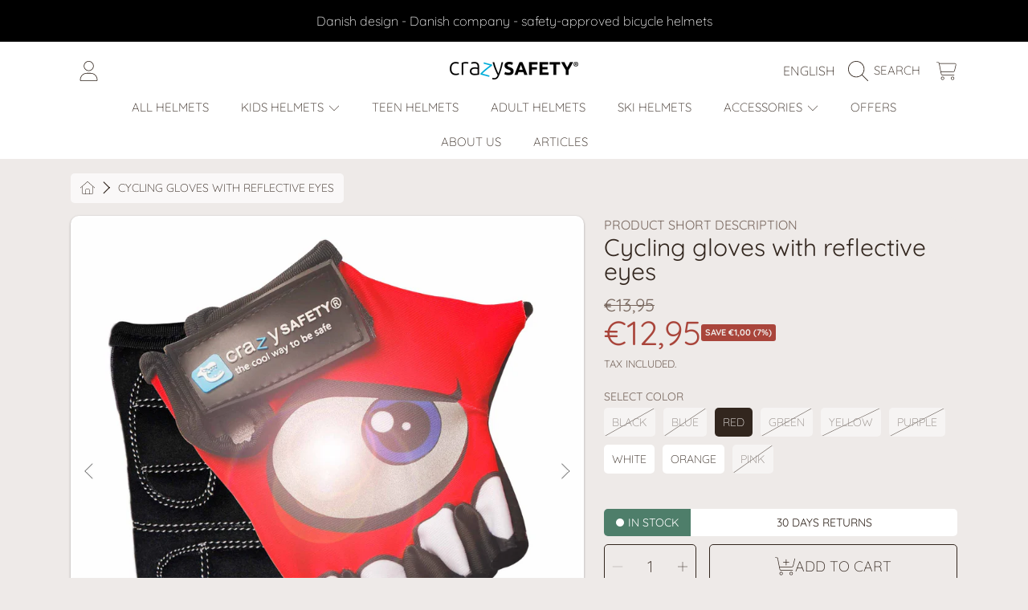

--- FILE ---
content_type: text/html; charset=utf-8
request_url: https://crazysafety.com/products/bicycle-gloves
body_size: 82534
content:
<!doctype html>
<html class="no-js" lang="en">
  <head>
	<script id="pandectes-rules">   /* PANDECTES-GDPR: DO NOT MODIFY AUTO GENERATED CODE OF THIS SCRIPT */      window.PandectesSettings = {"store":{"id":28783870036,"plan":"plus","theme":"Honey","primaryLocale":"en","adminMode":false,"headless":false,"storefrontRootDomain":"","checkoutRootDomain":"","storefrontAccessToken":""},"tsPublished":1730962849,"declaration":{"showPurpose":false,"showProvider":false,"declIntroText":"We use cookies to optimize website functionality, analyze the performance, and provide personalized experience to you. Some cookies are essential to make the website operate and function correctly. Those cookies cannot be disabled. In this window you can manage your preference of cookies.","showDateGenerated":false},"language":{"languageMode":"Multilingual","fallbackLanguage":"en","languageDetection":"locale","languagesSupported":["da","nl","fr","de","it","pl","es","sv"]},"texts":{"managed":{"headerText":{"da":"Vi respekterer dit privatliv","de":"Wir respektieren deine Privatsphäre","en":"We respect your privacy","es":"Respetamos tu privacidad","fr":"Nous respectons votre vie privée","it":"Rispettiamo la tua privacy","nl":"Wij respecteren uw privacy","pl":"Szanujemy twoją prywatność","sv":"Vi respekterar din integritet"},"consentText":{"da":"Dette websted bruger cookies for at sikre, at du får den bedste oplevelse.","de":"Diese Website verwendet Cookies, um Ihnen das beste Erlebnis zu bieten.","en":"This website uses cookies to ensure you get the best experience.","es":"Este sitio web utiliza cookies para garantizar que obtenga la mejor experiencia.","fr":"Ce site utilise des cookies pour vous garantir la meilleure expérience.","it":"Questo sito web utilizza i cookie per assicurarti la migliore esperienza.","nl":"Deze website maakt gebruik van cookies om u de beste ervaring te bieden.","pl":"Ta strona korzysta z plików cookie, aby zapewnić jak najlepsze wrażenia.","sv":"Denna webbplats använder cookies för att säkerställa att du får den bästa upplevelsen."},"dismissButtonText":{"da":"Okay","de":"Okay","en":"Ok","es":"OK","fr":"D'accord","it":"Ok","nl":"OK","pl":"Ok","sv":"Ok"},"linkText":{"da":"Lær mere","de":"Mehr erfahren","en":"Learn more","es":"Aprende más","fr":"Apprendre encore plus","it":"Scopri di più","nl":"Kom meer te weten","pl":"Ucz się więcej","sv":"Läs mer"},"imprintText":{"da":"Aftryk","de":"Impressum","en":"Imprint","es":"Imprimir","fr":"Imprimer","it":"Impronta","nl":"Afdruk","pl":"Odcisk","sv":"Avtryck"},"preferencesButtonText":{"da":"Tilpas cookies","de":"Cookies anpassen","en":"Preferences","es":"Preferencias","fr":"Préférences","it":"Preferenze","nl":"Voorkeuren","pl":"Preferencje","sv":"Preferenser"},"allowButtonText":{"da":"Accepter cookies","de":"Cookies akzeptieren","en":"Accept","es":"Aceptar","fr":"J'accepte","it":"Accettare","nl":"Aanvaarden","pl":"Zaakceptować","sv":"Acceptera"},"denyButtonText":{"da":"Afslå cookies","de":"Cookies ablehnen","en":"Decline","es":"Disminución","fr":"Déclin","it":"Declino","nl":"Afwijzen","pl":"Odrzucić","sv":"Neka"},"leaveSiteButtonText":{"da":"Forlad dette websted","de":"Diese Seite verlassen","en":"Leave this site","es":"Salir de este sitio","fr":"Quitter ce site","it":"Lascia questo sito","nl":"Verlaat deze site","pl":"Opuść tę witrynę","sv":"Lämna denna webbplats"},"cookiePolicyText":{"da":"Cookiepolitik","de":"Cookie-Richtlinie","en":"Cookie policy","es":"Política de cookies","fr":"Politique de cookies","it":"Gestione dei Cookie","nl":"Cookie beleid","pl":"Polityka Cookie","sv":"Cookiepolicy"},"preferencesPopupTitleText":{"da":"Administrer samtykkeindstillinger","de":"Einwilligungseinstellungen verwalten","en":"Manage consent preferences","es":"Gestionar las preferencias de consentimiento","fr":"Gérer les préférences de consentement","it":"Gestire le preferenze di consenso","nl":"Toestemmingsvoorkeuren beheren","pl":"Zarządzaj preferencjami zgody","sv":"Hantera samtyckeinställningar"},"preferencesPopupIntroText":{"da":"Vi bruger cookies til at optimere webstedets funktionalitet, analysere ydelsen og give dig en personlig oplevelse. Nogle cookies er afgørende for at få hjemmesiden til at fungere og fungere korrekt. Disse cookies kan ikke deaktiveres. I dette vindue kan du styre din præference for cookies.","de":"Wir verwenden Cookies, um die Funktionalität der Website zu optimieren, die Leistung zu analysieren und Ihnen ein personalisiertes Erlebnis zu bieten. Einige Cookies sind für den ordnungsgemäßen Betrieb der Website unerlässlich. Diese Cookies können nicht deaktiviert werden. In diesem Fenster können Sie Ihre Präferenzen für Cookies verwalten.","en":"We use cookies to optimize website functionality, analyze the performance, and provide personalized experience to you. Some cookies are essential to make the website operate and function correctly. Those cookies cannot be disabled. In this window you can manage your preference of cookies.","es":"Usamos cookies para optimizar la funcionalidad del sitio web, analizar el rendimiento y brindarle una experiencia personalizada. Algunas cookies son esenciales para que el sitio web funcione y funcione correctamente. Esas cookies no se pueden desactivar. En esta ventana puede administrar su preferencia de cookies.","fr":"Nous utilisons des cookies pour optimiser les fonctionnalités du site Web, analyser les performances et vous offrir une expérience personnalisée. Certains cookies sont indispensables au bon fonctionnement et au bon fonctionnement du site. Ces cookies ne peuvent pas être désactivés. Dans cette fenêtre, vous pouvez gérer votre préférence de cookies.","it":"Utilizziamo i cookie per ottimizzare la funzionalità del sito Web, analizzare le prestazioni e fornire un'esperienza personalizzata all'utente. Alcuni cookie sono essenziali per il funzionamento e il corretto funzionamento del sito web. Questi cookie non possono essere disabilitati. In questa finestra puoi gestire le tue preferenze sui cookie.","nl":"We gebruiken cookies om de functionaliteit van de website te optimaliseren, de prestaties te analyseren en u een gepersonaliseerde ervaring te bieden. Sommige cookies zijn essentieel om de website correct te laten werken en functioneren. Die cookies kunnen niet worden uitgeschakeld. In dit venster kunt u uw voorkeur voor cookies beheren.","pl":"Używamy plików cookie, aby zoptymalizować funkcjonalność witryny, analizować wydajność i zapewniać spersonalizowane wrażenia. Niektóre pliki cookie są niezbędne do prawidłowego działania i funkcjonowania witryny. Tych plików cookie nie można wyłączyć. W tym oknie możesz zarządzać swoimi preferencjami dotyczącymi plików cookie.","sv":"Vi använder cookies för att optimera webbplatsens funktionalitet, analysera prestanda och ge dig personlig upplevelse. Vissa kakor är viktiga för att webbplatsen ska fungera och fungera korrekt. Dessa cookies kan inte inaktiveras. I det här fönstret kan du hantera dina preferenser för cookies."},"preferencesPopupCloseButtonText":{"da":"Tæt","de":"Schließen","en":"Close","es":"Cerrar","fr":"proche","it":"Chiudere","nl":"Sluiten","pl":"Blisko","sv":"Stäng"},"preferencesPopupAcceptAllButtonText":{"da":"Accepter alle","de":"Alles akzeptieren","en":"Accept all","es":"Aceptar todo","fr":"Accepter tout","it":"Accettare tutti","nl":"Accepteer alles","pl":"Akceptuj wszystkie","sv":"Acceptera alla"},"preferencesPopupRejectAllButtonText":{"da":"Afvis alle","de":"Alles ablehnen","en":"Reject all","es":"Rechazar todo","fr":"Tout rejeter","it":"Rifiuta tutto","nl":"Alles afwijzen","pl":"Odrzuć wszystko","sv":"Avvisa alla"},"preferencesPopupSaveButtonText":{"da":"Gem præferencer","de":"Auswahl speichern","en":"Save preferences","es":"Guardar preferencias","fr":"Enregistrer les préférences","it":"Salva preferenze","nl":"Voorkeuren opslaan","pl":"Zapisz preferencje","sv":"Spara inställningar"},"accessSectionTitleText":{"da":"Dataportabilitet","de":"Datenübertragbarkeit","en":"Data portability","es":"Portabilidad de datos","fr":"Portabilité des données","it":"Portabilità dei dati","nl":"Gegevensportabiliteit","pl":"Możliwość przenoszenia danych","sv":"Dataportabilitet"},"accessSectionParagraphText":{"da":"Du har til enhver tid ret til at få adgang til dine data.","de":"Sie haben das Recht, jederzeit auf Ihre Daten zuzugreifen.","en":"You have the right to request access to your data at any time.","es":"Tiene derecho a poder acceder a sus datos en cualquier momento.","fr":"Vous avez le droit de pouvoir accéder à vos données à tout moment.","it":"Hai il diritto di poter accedere ai tuoi dati in qualsiasi momento.","nl":"U heeft te allen tijde het recht om uw gegevens in te zien.","pl":"W każdej chwili masz prawo dostępu do swoich danych.","sv":"Du har rätt att när som helst få tillgång till dina uppgifter."},"rectificationSectionTitleText":{"da":"Rettelse af data","de":"Datenberichtigung","en":"Data Rectification","es":"Rectificación de datos","fr":"Rectification des données","it":"Rettifica dei dati","nl":"Gegevens rectificatie","pl":"Sprostowanie danych","sv":"Rättelse av data"},"rectificationSectionParagraphText":{"da":"Du har ret til at anmode om, at dine data opdateres, når du synes, det er passende.","de":"Sie haben das Recht, die Aktualisierung Ihrer Daten zu verlangen, wann immer Sie dies für angemessen halten.","en":"You have the right to request your data to be updated whenever you think it is appropriate.","es":"Tienes derecho a solicitar la actualización de tus datos siempre que lo creas oportuno.","fr":"Vous avez le droit de demander la mise à jour de vos données chaque fois que vous le jugez approprié.","it":"Hai il diritto di richiedere l'aggiornamento dei tuoi dati ogni volta che lo ritieni opportuno.","nl":"U hebt het recht om te vragen dat uw gegevens worden bijgewerkt wanneer u dat nodig acht.","pl":"Masz prawo zażądać aktualizacji swoich danych, ilekroć uznasz to za stosowne.","sv":"Du har rätt att begära att dina uppgifter uppdateras när du tycker att det är lämpligt."},"erasureSectionTitleText":{"da":"Ret til at blive glemt","de":"Recht auf Löschung","en":"Right to be forgotten","es":"Derecho al olvido","fr":"Droit à l'oubli","it":"Diritto all'oblio","nl":"Recht om vergeten te worden","pl":"Prawo do bycia zapomnianym","sv":"Rätt att bli bortglömd"},"erasureSectionParagraphText":{"da":"Du har ret til at bede alle dine data om at blive slettet. Derefter har du ikke længere adgang til din konto.","de":"Sie haben das Recht, die Löschung aller Ihrer Daten zu verlangen. Danach können Sie nicht mehr auf Ihr Konto zugreifen.","en":"You have the right to ask all your data to be erased. After that, you will no longer be able to access your account.","es":"Tiene derecho a solicitar la eliminación de todos sus datos. Después de eso, ya no podrá acceder a su cuenta.","fr":"Vous avez le droit de demander que toutes vos données soient effacées. Après cela, vous ne pourrez plus accéder à votre compte.","it":"Hai il diritto di chiedere la cancellazione di tutti i tuoi dati. Dopodiché, non sarai più in grado di accedere al tuo account.","nl":"U heeft het recht om al uw gegevens te laten wissen. Daarna heeft u geen toegang meer tot uw account.","pl":"Masz prawo zażądać usunięcia wszystkich swoich danych. Po tym czasie nie będziesz już mieć dostępu do swojego konta.","sv":"Du har rätt att be alla dina data raderas. Efter det kommer du inte längre att kunna komma åt ditt konto."},"declIntroText":{"da":"Vi bruger cookies til at optimere hjemmesidens funktionalitet, analysere ydeevnen og give dig en personlig oplevelse. Nogle cookies er nødvendige for at få hjemmesiden til at fungere og fungere korrekt. Disse cookies kan ikke deaktiveres. I dette vindue kan du administrere dine præferencer for cookies.","de":"Wir verwenden Cookies, um die Funktionalität der Website zu optimieren, die Leistung zu analysieren und Ihnen ein personalisiertes Erlebnis zu bieten. Einige Cookies sind für den ordnungsgemäßen Betrieb der Website unerlässlich. Diese Cookies können nicht deaktiviert werden. In diesem Fenster können Sie Ihre Präferenzen für Cookies verwalten.","en":"We use cookies to optimize website functionality, analyze the performance, and provide personalized experience to you. Some cookies are essential to make the website operate and function correctly. Those cookies cannot be disabled. In this window you can manage your preference of cookies.","es":"Usamos cookies para optimizar la funcionalidad del sitio web, analizar el rendimiento y brindarle una experiencia personalizada. Algunas cookies son esenciales para que el sitio web funcione y funcione correctamente. Esas cookies no se pueden deshabilitar. En esta ventana puede gestionar su preferencia de cookies.","fr":"Nous utilisons des cookies pour optimiser les fonctionnalités du site Web, analyser les performances et vous offrir une expérience personnalisée. Certains cookies sont indispensables au bon fonctionnement et au bon fonctionnement du site Web. Ces cookies ne peuvent pas être désactivés. Dans cette fenêtre, vous pouvez gérer vos préférences en matière de cookies.","it":"Utilizziamo i cookie per ottimizzare la funzionalità del sito Web, analizzare le prestazioni e fornire un&#39;esperienza personalizzata all&#39;utente. Alcuni cookie sono essenziali per far funzionare e funzionare correttamente il sito web. Questi cookie non possono essere disabilitati. In questa finestra puoi gestire le tue preferenze sui cookie.","nl":"We gebruiken cookies om de functionaliteit van de website te optimaliseren, de prestaties te analyseren en u een gepersonaliseerde ervaring te bieden. Sommige cookies zijn essentieel om de website goed te laten werken en correct te laten functioneren. Die cookies kunnen niet worden uitgeschakeld. In dit venster kunt u uw voorkeur voor cookies beheren.","pl":"Używamy plików cookie, aby optymalizować funkcjonalność witryny, analizować wydajność i zapewniać spersonalizowane wrażenia. Niektóre pliki cookie są niezbędne, aby strona działała i działała poprawnie. Tych plików cookie nie można wyłączyć. W tym oknie możesz zarządzać swoimi preferencjami dotyczącymi plików cookies.","sv":"Vi använder cookies för att optimera webbplatsens funktionalitet, analysera prestandan och ge dig en personlig upplevelse. Vissa cookies är nödvändiga för att webbplatsen ska fungera och fungera korrekt. Dessa cookies kan inte inaktiveras. I det här fönstret kan du hantera dina preferenser för cookies."}},"categories":{"strictlyNecessaryCookiesTitleText":{"da":"Strengt nødvendige cookies","de":"Unbedingt erforderlich","en":"Strictly necessary cookies","es":"Cookies estrictamente necesarias","fr":"Cookies strictement nécessaires","it":"Cookie strettamente necessari","nl":"Strikt noodzakelijke cookies","pl":"Niezbędne pliki cookie","sv":"Strikt nödvändiga kakor"},"functionalityCookiesTitleText":{"da":"Funktionelle cookies","de":"Funktionale Cookies","en":"Functional cookies","es":"Cookies funcionales","fr":"Cookies fonctionnels","it":"Cookie funzionali","nl":"Functionele cookies","pl":"Funkcjonalne pliki cookie","sv":"Funktionella kakor"},"performanceCookiesTitleText":{"da":"Ydelsescookies","de":"Performance-Cookies","en":"Performance cookies","es":"Cookies de rendimiento","fr":"Cookies de performances","it":"Cookie di prestazione","nl":"Prestatiecookies","pl":"Wydajnościowe pliki cookie","sv":"Prestandakakor"},"targetingCookiesTitleText":{"da":"Målretning af cookies","de":"Targeting-Cookies","en":"Targeting cookies","es":"Orientación de cookies","fr":"Ciblage des cookies","it":"Cookie mirati","nl":"Targeting-cookies","pl":"Targetujące pliki cookie","sv":"Inriktningskakor"},"unclassifiedCookiesTitleText":{"da":"Uklassificerede cookies","de":"Unklassifizierte Cookies","en":"Unclassified cookies","es":"Cookies sin clasificar","fr":"Cookies non classés","it":"Cookie non classificati","nl":"Niet-geclassificeerde cookies","pl":"Niesklasyfikowane pliki cookie","sv":"Oklassificerade cookies"},"strictlyNecessaryCookiesDescriptionText":{"da":"Disse cookies er afgørende for, at du kan flytte rundt på webstedet og bruge dets funktioner, f.eks. Adgang til sikre områder på webstedet. Websitet kan ikke fungere korrekt uden disse cookies.","de":"Diese Cookies sind unerlässlich, damit Sie sich auf der Website bewegen und ihre Funktionen nutzen können, z. B. den Zugriff auf sichere Bereiche der Website. Ohne diese Cookies kann die Website nicht richtig funktionieren.","en":"These cookies are essential in order to enable you to move around the website and use its features, such as accessing secure areas of the website. The website cannot function properly without these cookies.","es":"Estas cookies son esenciales para permitirle moverse por el sitio web y utilizar sus funciones, como acceder a áreas seguras del sitio web. El sitio web no puede funcionar correctamente sin estas cookies.","fr":"Ces cookies sont essentiels pour vous permettre de vous déplacer sur le site Web et d'utiliser ses fonctionnalités, telles que l'accès aux zones sécurisées du site Web. Le site Web ne peut pas fonctionner correctement sans ces cookies.","it":"Questi cookie sono essenziali per consentirti di spostarti all'interno del sito Web e utilizzare le sue funzionalità, come l'accesso alle aree sicure del sito Web. Il sito web non può funzionare correttamente senza questi cookie.","nl":"Deze cookies zijn essentieel om u in staat te stellen door de website te navigeren en de functies ervan te gebruiken, zoals toegang tot beveiligde delen van de website. Zonder deze cookies kan de website niet goed functioneren.","pl":"Te pliki cookie są niezbędne do poruszania się po witrynie i korzystania z jej funkcji, takich jak dostęp do bezpiecznych obszarów witryny. Witryna nie może działać poprawnie bez tych plików cookie.","sv":"Dessa cookies är viktiga för att du ska kunna flytta runt på webbplatsen och använda dess funktioner, till exempel att komma åt säkra områden på webbplatsen. Webbplatsen kan inte fungera korrekt utan dessa cookies."},"functionalityCookiesDescriptionText":{"da":"Disse cookies gør det muligt for webstedet at levere forbedret funktionalitet og personalisering. De kan angives af os eller af tredjepartsudbydere, hvis tjenester vi har tilføjet til vores sider. Hvis du ikke tillader disse cookies, fungerer nogle eller alle disse tjenester muligvis ikke korrekt.","de":"Diese Cookies ermöglichen es der Website, verbesserte Funktionalität und Personalisierung bereitzustellen. Sie können von uns oder von Drittanbietern gesetzt werden, deren Dienste wir auf unseren Seiten hinzugefügt haben. Wenn Sie diese Cookies nicht zulassen, funktionieren einige oder alle dieser Dienste möglicherweise nicht richtig.","en":"These cookies enable the site to provide enhanced functionality and personalisation. They may be set by us or by third party providers whose services we have added to our pages. If you do not allow these cookies then some or all of these services may not function properly.","es":"Estas cookies permiten que el sitio proporcione una funcionalidad y personalización mejoradas. Pueden ser establecidos por nosotros o por proveedores externos cuyos servicios hemos agregado a nuestras páginas. Si no permite estas cookies, es posible que algunos o todos estos servicios no funcionen correctamente.","fr":"Ces cookies permettent au site de fournir des fonctionnalités et une personnalisation améliorées. Ils peuvent être définis par nous ou par des fournisseurs tiers dont nous avons ajouté les services à nos pages. Si vous n'autorisez pas ces cookies, certains ou tous ces services peuvent ne pas fonctionner correctement.","it":"Questi cookie consentono al sito di fornire funzionalità e personalizzazione avanzate. Possono essere impostati da noi o da fornitori di terze parti i cui servizi abbiamo aggiunto alle nostre pagine. Se non consenti questi cookie, alcuni o tutti questi servizi potrebbero non funzionare correttamente.","nl":"Deze cookies stellen de site in staat om verbeterde functionaliteit en personalisatie te bieden. Ze kunnen worden ingesteld door ons of door externe providers wiens diensten we aan onze pagina's hebben toegevoegd. Als u deze cookies niet toestaat, werken sommige of al deze diensten mogelijk niet correct.","pl":"Te pliki cookie umożliwiają witrynie zapewnienie ulepszonej funkcjonalności i personalizacji. Mogą być ustalane przez nas lub przez zewnętrznych dostawców, których usługi dodaliśmy do naszych stron. Jeśli nie zezwolisz na te pliki cookie, niektóre lub wszystkie z tych usług mogą nie działać poprawnie.","sv":"Dessa cookies gör det möjligt för webbplatsen att tillhandahålla förbättrad funktionalitet och anpassning. De kan ställas in av oss eller av tredjepartsleverantörer vars tjänster vi har lagt till på våra sidor. Om du inte tillåter dessa kakor kanske vissa eller alla av dessa tjänster inte fungerar korrekt."},"performanceCookiesDescriptionText":{"da":"Disse cookies gør det muligt for os at overvåge og forbedre vores websteds ydeevne. For eksempel giver de os mulighed for at tælle besøg, identificere trafikkilder og se, hvilke dele af webstedet der er mest populære.","de":"Diese Cookies ermöglichen es uns, die Leistung unserer Website zu überwachen und zu verbessern. Sie ermöglichen es uns beispielsweise, Besuche zu zählen, Verkehrsquellen zu identifizieren und zu sehen, welche Teile der Website am beliebtesten sind.","en":"These cookies enable us to monitor and improve the performance of our website. For example, they allow us to count visits, identify traffic sources and see which parts of the site are most popular.","es":"Estas cookies nos permiten monitorear y mejorar el rendimiento de nuestro sitio web. Por ejemplo, nos permiten contar las visitas, identificar las fuentes de tráfico y ver qué partes del sitio son más populares.","fr":"Ces cookies nous permettent de surveiller et d'améliorer les performances de notre site Web. Par exemple, ils nous permettent de compter les visites, d'identifier les sources de trafic et de voir quelles parties du site sont les plus populaires.","it":"Questi cookie ci consentono di monitorare e migliorare le prestazioni del nostro sito web. Ad esempio, ci consentono di contare le visite, identificare le sorgenti di traffico e vedere quali parti del sito sono più popolari.","nl":"Deze cookies stellen ons in staat om de prestaties van onze website te monitoren en te verbeteren. Ze stellen ons bijvoorbeeld in staat om bezoeken te tellen, verkeersbronnen te identificeren en te zien welke delen van de site het populairst zijn.","pl":"Te pliki cookie umożliwiają nam monitorowanie i ulepszanie działania naszej strony internetowej. Na przykład pozwalają nam zliczać wizyty, identyfikować źródła ruchu i sprawdzać, które części witryny cieszą się największą popularnością.","sv":"Dessa cookies gör att vi kan övervaka och förbättra prestandan på vår webbplats. Till exempel tillåter de oss att räkna besök, identifiera trafikkällor och se vilka delar av webbplatsen som är mest populära."},"targetingCookiesDescriptionText":{"da":"Disse cookies kan blive sat via vores websted af vores annoncepartnere. De kan bruges af disse virksomheder til at opbygge en profil af dine interesser og vise dig relevante annoncer på andre websteder. De gemmer ikke direkte personlige oplysninger, men er baseret på entydigt at identificere din browser og internet -enhed. Hvis du ikke tillader disse cookies, vil du opleve mindre målrettet annoncering.","de":"Diese Cookies können von unseren Werbepartnern über unsere Website gesetzt werden. Sie können von diesen Unternehmen verwendet werden, um ein Profil Ihrer Interessen zu erstellen und Ihnen relevante Werbung auf anderen Websites anzuzeigen. Sie speichern keine direkten personenbezogenen Daten, sondern basieren auf der eindeutigen Identifizierung Ihres Browsers und Ihres Internetgeräts. Wenn Sie diese Cookies nicht zulassen, erleben Sie weniger zielgerichtete Werbung.","en":"These cookies may be set through our site by our advertising partners. They may be used by those companies to build a profile of your interests and show you relevant adverts on other sites.    They do not store directly personal information, but are based on uniquely identifying your browser and internet device. If you do not allow these cookies, you will experience less targeted advertising.","es":"Nuestros socios publicitarios pueden establecer estas cookies a través de nuestro sitio. Estas empresas pueden utilizarlos para crear un perfil de sus intereses y mostrarle anuncios relevantes en otros sitios. No almacenan directamente información personal, sino que se basan en la identificación única de su navegador y dispositivo de Internet. Si no permite estas cookies, experimentará publicidad menos dirigida.","fr":"Ces cookies peuvent être installés via notre site par nos partenaires publicitaires. Ils peuvent être utilisés par ces sociétés pour établir un profil de vos intérêts et vous montrer des publicités pertinentes sur d'autres sites. Ils ne stockent pas directement d'informations personnelles, mais sont basés sur l'identification unique de votre navigateur et de votre appareil Internet. Si vous n'autorisez pas ces cookies, vous bénéficierez d'une publicité moins ciblée.","it":"Questi cookie possono essere impostati attraverso il nostro sito dai nostri partner pubblicitari. Possono essere utilizzati da tali società per creare un profilo dei tuoi interessi e mostrarti annunci pertinenti su altri siti. Non memorizzano direttamente informazioni personali, ma si basano sull'identificazione univoca del browser e del dispositivo Internet. Se non consenti questi cookie, sperimenterai pubblicità meno mirata.","nl":"Deze cookies kunnen via onze site worden geplaatst door onze advertentiepartners. Ze kunnen door die bedrijven worden gebruikt om een profiel van uw interesses op te bouwen en u relevante advertenties op andere sites te tonen. Ze slaan geen directe persoonlijke informatie op, maar zijn gebaseerd op de unieke identificatie van uw browser en internetapparaat. Als je deze cookies niet toestaat, krijg je minder gerichte advertenties te zien.","pl":"Te pliki cookie mogą być ustawiane za pośrednictwem naszej witryny przez naszych partnerów reklamowych. Mogą być wykorzystywane przez te firmy do budowania profilu Twoich zainteresowań i wyświetlania odpowiednich reklam w innych witrynach. Nie przechowują bezpośrednio danych osobowych, ale opierają się na jednoznacznej identyfikacji przeglądarki i urządzenia internetowego. Jeśli nie zezwolisz na te pliki cookie, będziesz doświadczać mniej ukierunkowanych reklam.","sv":"Dessa cookies kan sättas via vår webbplats av våra reklampartners. De kan användas av dessa företag för att skapa en profil av dina intressen och visa relevanta annonser på andra webbplatser. De lagrar inte direkt personlig information, men är baserade på att identifiera din webbläsare och internetenhet på ett unikt sätt. Om du inte tillåter dessa cookies kommer du att uppleva mindre riktad reklam."},"unclassifiedCookiesDescriptionText":{"da":"Uklassificerede cookies er cookies, som vi er i gang med at klassificere sammen med udbyderne af individuelle cookies.","de":"Unklassifizierte Cookies sind Cookies, die wir gerade zusammen mit den Anbietern einzelner Cookies klassifizieren.","en":"Unclassified cookies are cookies that we are in the process of classifying, together with the providers of individual cookies.","es":"Las cookies no clasificadas son cookies que estamos en proceso de clasificar, junto con los proveedores de cookies individuales.","fr":"Les cookies non classés sont des cookies que nous sommes en train de classer avec les fournisseurs de cookies individuels.","it":"I cookie non classificati sono cookie che stiamo classificando insieme ai fornitori di cookie individuali.","nl":"Niet-geclassificeerde cookies zijn cookies die we aan het classificeren zijn, samen met de aanbieders van individuele cookies.","pl":"Niesklasyfikowane pliki cookie to pliki cookie, które jesteśmy w trakcie klasyfikacji wraz z dostawcami poszczególnych plików cookie.","sv":"Oklassificerade cookies är cookies som vi håller på att klassificera tillsammans med leverantörerna av enskilda cookies."}},"auto":{"declName":{"da":"Navn","de":"Name","en":"Name","es":"Nombre","fr":"Nom","it":"Nome","nl":"Naam","pl":"Nazwa","sv":"Namn"},"declPath":{"da":"Sti","de":"Weg","en":"Path","es":"Sendero","fr":"Chemin","it":"Il percorso","nl":"Pad","pl":"Ścieżka","sv":"Väg"},"declType":{"da":"Type","de":"Typ","en":"Type","es":"Escribe","fr":"Type","it":"Tipo","nl":"Type","pl":"Rodzaj","sv":"Typ"},"declDomain":{"da":"Domæne","de":"Domain","en":"Domain","es":"Dominio","fr":"Domaine","it":"Dominio","nl":"Domein","pl":"Domena","sv":"Domän"},"declPurpose":{"da":"Formål","de":"Zweck","en":"Purpose","es":"Objetivo","fr":"But","it":"Scopo","nl":"Doel","pl":"Cel, powód","sv":"Syfte"},"declProvider":{"da":"Udbyder","de":"Anbieter","en":"Provider","es":"Proveedor","fr":"Fournisseur","it":"Fornitore","nl":"Aanbieder","pl":"Dostawca","sv":"Leverantör"},"declRetention":{"da":"Tilbageholdelse","de":"Speicherdauer","en":"Retention","es":"Retencion","fr":"Rétention","it":"Ritenzione","nl":"Behoud","pl":"Zatrzymanie","sv":"Varaktighet"},"declFirstParty":{"da":"Førstepartscookies","de":"Erstanbieter","en":"First-party","es":"Origen","fr":"Première partie","it":"Prima parte","nl":"Directe","pl":"Pierwszej strony","sv":"Förstapartskakor"},"declThirdParty":{"da":"Tredje part","de":"Drittanbieter","en":"Third-party","es":"Tercero","fr":"Tierce partie","it":"Terzo","nl":"Derde partij","pl":"Strona trzecia","sv":"Tredje part"},"declSeconds":{"da":"sekunder","de":"Sekunden","en":"seconds","es":"segundos","fr":"secondes","it":"secondi","nl":"seconden","pl":"sekundy","sv":"sekunder"},"declMinutes":{"da":"minutter","de":"Minuten","en":"minutes","es":"minutos","fr":"minutes","it":"minuti","nl":"minuten","pl":"minuty","sv":"minuter"},"declHours":{"da":"timer","de":"Std.","en":"hours","es":"horas","fr":"heures","it":"ore","nl":"uur","pl":"godziny","sv":"timmar"},"declDays":{"da":"dage","de":"Tage","en":"days","es":"días","fr":"jours","it":"giorni","nl":"dagen","pl":"dni","sv":"dagar"},"declMonths":{"da":"måneder","de":"Monate","en":"months","es":"meses","fr":"mois","it":"mesi","nl":"maanden","pl":"miesiące","sv":"månader"},"declYears":{"da":"flere år","de":"Jahre","en":"years","es":"años","fr":"années","it":"anni","nl":"jaren","pl":"lata","sv":"år"},"declSession":{"da":"Session","de":"Sitzung","en":"Session","es":"Sesión","fr":"Session","it":"Sessione","nl":"Sessie","pl":"Sesja","sv":"Session"},"cookiesDetailsText":{"da":"Cookies detaljer","de":"Cookie-Details","en":"Cookies details","es":"Detalles de las cookies","fr":"Détails des cookies","it":"Dettagli sui cookie","nl":"Cookiegegevens","pl":"Szczegóły dotyczące plików cookie","sv":"Information om cookies"},"preferencesPopupAlwaysAllowedText":{"da":"Altid tilladt","de":"Immer erlaubt","en":"Always allowed","es":"Siempre permitido","fr":"Toujours permis","it":"sempre permesso","nl":"altijd toegestaan","pl":"Zawsze dozwolone","sv":"Alltid tillåtna"},"submitButton":{"da":"Indsend","de":"einreichen","en":"Submit","es":"Enviar","fr":"Soumettre","it":"Invia","nl":"Indienen","pl":"Składać","sv":"Skicka in"},"submittingButton":{"da":"Indsender ...","de":"Senden...","en":"Submitting...","es":"Sumisión...","fr":"Soumission...","it":"Invio in corso...","nl":"Verzenden...","pl":"Przedkładający...","sv":"Skickar ..."},"cancelButton":{"da":"Afbestille","de":"Abbrechen","en":"Cancel","es":"Cancelar","fr":"Annuler","it":"Annulla","nl":"Annuleren","pl":"Anulować","sv":"Avbryt"},"guestsSupportInfoText":{"da":"Log ind med din kundekonto for at fortsætte.","de":"Bitte loggen Sie sich mit Ihrem Kundenkonto ein, um fortzufahren.","en":"Please login with your customer account to further proceed.","es":"Inicie sesión con su cuenta de cliente para continuar.","fr":"Veuillez vous connecter avec votre compte client pour continuer.","it":"Effettua il login con il tuo account cliente per procedere ulteriormente.","nl":"Log in met uw klantaccount om verder te gaan.","pl":"Zaloguj się na swoje konto klienta, aby kontynuować.","sv":"Logga in med ditt kundkonto för att fortsätta."},"guestsSupportEmailPlaceholder":{"da":"Email adresse","de":"E-Mail-Addresse","en":"E-mail address","es":"Dirección de correo electrónico","fr":"Adresse e-mail","it":"Indirizzo email","nl":"E-mailadres","pl":"Adres e-mail","sv":"E-postadress"},"guestsSupportEmailValidationError":{"da":"E -mail er ikke gyldig","de":"Email ist ungültig","en":"Email is not valid","es":"El correo no es válido","fr":"L'email n'est pas valide","it":"L'email non è valida","nl":"E-mail is niet geldig","pl":"adres email jest nieprawidłowy","sv":"E-post är inte giltig"},"guestsSupportEmailSuccessTitle":{"da":"Tak for din anmodning","de":"Vielen Dank für die Anfrage","en":"Thank you for your request","es":"gracias por tu solicitud","fr":"Merci pour votre requête","it":"Grazie per la vostra richiesta","nl":"dankjewel voor je aanvraag","pl":"Dziękuję za twoją prośbę","sv":"Tack för din förfrågan"},"guestsSupportEmailFailureTitle":{"da":"Der opstod et problem","de":"Ein Problem ist aufgetreten","en":"A problem occurred","es":"Ocurrió un problema","fr":"Un problème est survenu","it":"Si è verificato un problema","nl":"Er is een probleem opgetreden","pl":"Wystąpił problem","sv":"Ett problem uppstod"},"guestsSupportEmailSuccessMessage":{"da":"Hvis du er registreret som kunde i denne butik, modtager du snart en e -mail med instruktioner om, hvordan du fortsætter.","de":"Wenn Sie als Kunde dieses Shops registriert sind, erhalten Sie in Kürze eine E-Mail mit Anweisungen zum weiteren Vorgehen.","en":"If you are registered as a customer of this store, you will soon receive an email with instructions on how to proceed.","es":"Si está registrado como cliente de esta tienda, pronto recibirá un correo electrónico con instrucciones sobre cómo proceder.","fr":"Si vous êtes inscrit en tant que client de ce magasin, vous recevrez bientôt un e-mail avec des instructions sur la marche à suivre.","it":"Se sei registrato come cliente di questo negozio, riceverai presto un'e-mail con le istruzioni su come procedere.","nl":"Als je bent geregistreerd als klant van deze winkel, ontvang je binnenkort een e-mail met instructies over hoe je verder kunt gaan.","pl":"Jeśli jesteś zarejestrowany jako klient tego sklepu, wkrótce otrzymasz wiadomość e-mail z instrukcjami, jak postępować.","sv":"Om du är registrerad som kund i den här butiken får du snart ett mejl med instruktioner om hur du går tillväga."},"guestsSupportEmailFailureMessage":{"da":"Din anmodning blev ikke sendt. Prøv igen, og kontakt problemet, hvis problemet fortsætter, for at få hjælp.","de":"Ihre Anfrage wurde nicht übermittelt. Bitte versuchen Sie es erneut und wenn das Problem weiterhin besteht, wenden Sie sich an den Shop-Inhaber, um Hilfe zu erhalten.","en":"Your request was not submitted. Please try again and if problem persists, contact store owner for assistance.","es":"Su solicitud no fue enviada. Vuelva a intentarlo y, si el problema persiste, comuníquese con el propietario de la tienda para obtener ayuda.","fr":"Votre demande n'a pas été soumise. Veuillez réessayer et si le problème persiste, contactez le propriétaire du magasin pour obtenir de l'aide.","it":"La tua richiesta non è stata inviata. Riprova e se il problema persiste, contatta il proprietario del negozio per assistenza.","nl":"Uw verzoek is niet ingediend. Probeer het opnieuw en als het probleem aanhoudt, neem dan contact op met de winkeleigenaar voor hulp.","pl":"Twoja prośba nie została przesłana. Spróbuj ponownie, a jeśli problem będzie się powtarzał, skontaktuj się z właścicielem sklepu w celu uzyskania pomocy.","sv":"Din begäran skickades inte. Försök igen och om problemet kvarstår, kontakta butiksägaren för hjälp."},"confirmationSuccessTitle":{"da":"Din anmodning er bekræftet","de":"Ihre Anfrage wurde bestätigt","en":"Your request is verified","es":"Tu solicitud está verificada","fr":"Votre demande est vérifiée","it":"La tua richiesta è verificata","nl":"Uw verzoek is geverifieerd","pl":"Twoja prośba została zweryfikowana","sv":"Din begäran har verifierats"},"confirmationFailureTitle":{"da":"Der opstod et problem","de":"Ein Problem ist aufgetreten","en":"A problem occurred","es":"Ocurrió un problema","fr":"Un problème est survenu","it":"Si è verificato un problema","nl":"Er is een probleem opgetreden","pl":"Wystąpił problem","sv":"Ett problem uppstod"},"confirmationSuccessMessage":{"da":"Vi vender snart tilbage til dig angående din anmodning.","de":"Wir werden uns in Kürze zu Ihrem Anliegen bei Ihnen melden.","en":"We will soon get back to you as to your request.","es":"Pronto nos comunicaremos con usted en cuanto a su solicitud.","fr":"Nous reviendrons rapidement vers vous quant à votre demande.","it":"Ti risponderemo presto in merito alla tua richiesta.","nl":"We zullen spoedig contact met u opnemen over uw verzoek.","pl":"Wkrótce skontaktujemy się z Tobą w sprawie Twojej prośby.","sv":"Vi återkommer snart till dig angående din begäran."},"confirmationFailureMessage":{"da":"Din anmodning blev ikke bekræftet. Prøv igen, og kontakt problemet, hvis problemet fortsætter, for at få hjælp","de":"Ihre Anfrage wurde nicht bestätigt. Bitte versuchen Sie es erneut und wenn das Problem weiterhin besteht, wenden Sie sich an den Ladenbesitzer, um Hilfe zu erhalten","en":"Your request was not verified. Please try again and if problem persists, contact store owner for assistance","es":"Su solicitud no fue verificada. Vuelva a intentarlo y, si el problema persiste, comuníquese con el propietario de la tienda para obtener ayuda.","fr":"Votre demande n'a pas été vérifiée. Veuillez réessayer et si le problème persiste, contactez le propriétaire du magasin pour obtenir de l'aide","it":"La tua richiesta non è stata verificata. Riprova e se il problema persiste, contatta il proprietario del negozio per assistenza","nl":"Uw verzoek is niet geverifieerd. Probeer het opnieuw en als het probleem aanhoudt, neem dan contact op met de winkeleigenaar voor hulp","pl":"Twoje żądanie nie zostało zweryfikowane. Spróbuj ponownie, a jeśli problem będzie się powtarzał, skontaktuj się z właścicielem sklepu w celu uzyskania pomocy","sv":"Din begäran verifierades inte. Försök igen och kontakta butiksägaren för att få hjälp om problemet kvarstår"},"consentSectionTitleText":{"da":"Dit cookie-samtykke","de":"Ihre Cookie-Einwilligung","en":"Your cookie consent","es":"Su consentimiento de cookies","fr":"Votre consentement aux cookies","it":"Il tuo consenso ai cookie","nl":"Uw toestemming voor cookies","pl":"Twoja zgoda na pliki cookie","sv":"Ditt samtycke till cookies"},"consentSectionNoConsentText":{"da":"Du har ikke givet samtykke til cookiepolitikken på dette websted.","de":"Sie haben der Cookie-Richtlinie dieser Website nicht zugestimmt.","en":"You have not consented to the cookies policy of this website.","es":"No ha dado su consentimiento a la política de cookies de este sitio web.","fr":"Vous n'avez pas consenti à la politique de cookies de ce site Web.","it":"Non hai acconsentito alla politica sui cookie di questo sito.","nl":"U heeft niet ingestemd met het cookiebeleid van deze website.","pl":"Nie wyraziłeś zgody na politykę plików cookie tej witryny.","sv":"Du har inte godkänt cookiepolicyn för denna webbplats."},"consentSectionConsentedText":{"da":"Du har givet samtykke til cookiepolitikken på dette websted den","de":"Sie haben der Cookie-Richtlinie dieser Website zugestimmt am","en":"You consented to the cookies policy of this website on","es":"Usted dio su consentimiento a la política de cookies de este sitio web en","fr":"Vous avez consenti à la politique de cookies de ce site Web sur","it":"Hai acconsentito alla politica sui cookie di questo sito web su","nl":"U heeft ingestemd met het cookiebeleid van deze website op:","pl":"Wyrazili Państwo zgodę na politykę plików cookie tej witryny w dniu","sv":"Du har samtyckt till cookiespolicyn för denna webbplats den"},"consentStatus":{"da":"Samtykke præference","de":"Einwilligungspräferenz","en":"Consent preference","es":"Preferencia de consentimiento","fr":"Préférence de consentement","it":"Preferenza di consenso","nl":"Toestemmingsvoorkeur","pl":"Preferencja zgody","sv":"samtycke"},"consentDate":{"da":"Dato for samtykke","de":"Zustimmungsdatum","en":"Consent date","es":"fecha de consentimiento","fr":"Date de consentement","it":"Data del consenso","nl":"Toestemmingsdatum","pl":"Data zgody","sv":"Samtyckesdatum"},"consentId":{"da":"Samtykke-id","de":"Einwilligungs-ID","en":"Consent ID","es":"ID de consentimiento","fr":"ID de consentement","it":"ID di consenso","nl":"Toestemmings-ID","pl":"Identyfikator zgody","sv":"Samtyckes-ID"},"consentSectionChangeConsentActionText":{"da":"Skift samtykkepræference","de":"Einwilligungspräferenz ändern","en":"Change consent preference","es":"Cambiar la preferencia de consentimiento","fr":"Modifier la préférence de consentement","it":"Modifica la preferenza per il consenso","nl":"Wijzig de toestemmingsvoorkeur","pl":"Zmień preferencje zgody","sv":"Ändra samtyckesinställning"},"accessSectionGDPRRequestsActionText":{"da":"Anmodninger fra den registrerede","de":"Anfragen betroffener Personen","en":"Data subject requests","es":"Solicitudes de sujetos de datos","fr":"Demandes des personnes concernées","it":"Richieste dell'interessato","nl":"Verzoeken van betrokkenen","pl":"Żądania osób, których dane dotyczą","sv":"Begäran av registrerade"},"accessSectionAccountInfoActionText":{"da":"Personlig data","de":"persönliche Daten","en":"Personal data","es":"Información personal","fr":"Données personnelles","it":"Dati personali","nl":"Persoonlijke gegevens","pl":"Dane osobiste","sv":"Personlig information"},"accessSectionOrdersRecordsActionText":{"da":"Ordre:% s","de":"Aufträge","en":"Orders","es":"Pedidos","fr":"Ordres","it":"Ordini","nl":"Bestellingen","pl":"Zamówienia","sv":"Order"},"accessSectionDownloadReportActionText":{"da":"Download alt","de":"Alle Daten anfordern","en":"Request export","es":"Descargar todo","fr":"Tout télécharger","it":"Scarica tutto","nl":"Download alles","pl":"Ściągnij wszystko","sv":"Ladda ner allt"},"rectificationCommentPlaceholder":{"da":"Beskriv, hvad du vil have opdateret","de":"Beschreiben Sie, was Sie aktualisieren möchten","en":"Describe what you want to be updated","es":"Describe lo que quieres que se actualice","fr":"Décrivez ce que vous souhaitez mettre à jour","it":"Descrivi cosa vuoi che venga aggiornato","nl":"Beschrijf wat u wilt bijwerken","pl":"Opisz, co chcesz zaktualizować","sv":"Beskriv vad du vill uppdatera"},"rectificationCommentValidationError":{"da":"Kommentar er påkrævet","de":"Kommentar ist erforderlich","en":"Comment is required","es":"Se requiere comentario","fr":"Un commentaire est requis","it":"Il commento è obbligatorio","nl":"Commentaar is verplicht","pl":"Komentarz jest wymagany","sv":"Kommentar krävs"},"rectificationSectionEditAccountActionText":{"da":"Anmod om en opdatering","de":"Aktualisierung anfordern","en":"Request an update","es":"Solicita una actualización","fr":"Demander une mise à jour","it":"Richiedi un aggiornamento","nl":"Vraag een update aan","pl":"Poproś o aktualizację","sv":"Begär en uppdatering"},"erasureSectionRequestDeletionActionText":{"da":"Anmod om sletning af personoplysninger","de":"Löschung personenbezogener Daten anfordern","en":"Request personal data deletion","es":"Solicitar la eliminación de datos personales","fr":"Demander la suppression des données personnelles","it":"Richiedi la cancellazione dei dati personali","nl":"Verzoek om verwijdering van persoonlijke gegevens","pl":"Poproś o usunięcie danych osobowych","sv":"Begär radering av personuppgifter"}}},"library":{"previewMode":false,"fadeInTimeout":0,"defaultBlocked":7,"showLink":true,"showImprintLink":false,"showGoogleLink":false,"enabled":true,"cookie":{"name":"_pandectes_gdpr","expiryDays":365,"secure":true,"domain":""},"dismissOnScroll":false,"dismissOnWindowClick":false,"dismissOnTimeout":false,"palette":{"popup":{"background":"#FFFFFF","backgroundForCalculations":{"a":1,"b":255,"g":255,"r":255},"text":"#000000"},"button":{"background":"transparent","backgroundForCalculations":{"a":1,"b":255,"g":255,"r":255},"text":"#00ACD8","textForCalculation":{"a":1,"b":216,"g":172,"r":0},"border":"#00ACD8"}},"content":{"href":"https://help.crazysafety.com/de-DE/426696-b088134d1a054daf9d7f6a9b1d17d8ed","imprintHref":"/","close":"&#10005;","target":"_blank","logo":"<img class=\"cc-banner-logo\" height=\"40\" width=\"40\" src=\"https://cdn.shopify.com/s/files/1/0287/8387/0036/t/24/assets/pandectes-logo.png?v=1730962847\" alt=\"logo\" />"},"window":"<div role=\"dialog\" aria-live=\"polite\" aria-label=\"cookieconsent\" aria-describedby=\"cookieconsent:desc\" id=\"pandectes-banner\" class=\"cc-window-wrapper cc-overlay-wrapper\"><div class=\"pd-cookie-banner-window cc-window {{classes}}\"><!--googleoff: all-->{{children}}<!--googleon: all--></div></div>","compliance":{"custom":"<div class=\"cc-compliance cc-highlight\">{{preferences}}{{deny}}{{allow}}</div>"},"type":"custom","layouts":{"basic":"{{logo}}{{header}}{{messagelink}}{{compliance}}"},"position":"overlay","theme":"wired","revokable":false,"animateRevokable":false,"revokableReset":false,"revokableLogoUrl":"https://cdn.shopify.com/s/files/1/0287/8387/0036/t/24/assets/pandectes-reopen-logo.png?v=1730962848","revokablePlacement":"bottom-left","revokableMarginHorizontal":15,"revokableMarginVertical":15,"static":false,"autoAttach":true,"hasTransition":true,"blacklistPage":[""]},"geolocation":{"brOnly":false,"caOnly":false,"chOnly":false,"euOnly":true,"jpOnly":false,"thOnly":false,"zaOnly":false,"canadaOnly":false,"globalVisibility":false},"dsr":{"guestsSupport":false,"accessSectionDownloadReportAuto":false},"banner":{"resetTs":1707213268,"extraCss":"        .cc-banner-logo {max-width: 38em!important;}    @media(min-width: 768px) {.cc-window.cc-floating{max-width: 38em!important;width: 38em!important;}}    .cc-message, .pd-cookie-banner-window .cc-header, .cc-logo {text-align: left}    .cc-window-wrapper{z-index: 2147483647;-webkit-transition: opacity 1s ease;  transition: opacity 1s ease;}    .cc-window{z-index: 2147483647;font-family: inherit;}    .pd-cookie-banner-window .cc-header{font-family: inherit;}    .pd-cp-ui{font-family: inherit; background-color: #FFFFFF;color:#000000;}    button.pd-cp-btn, a.pd-cp-btn{}    input + .pd-cp-preferences-slider{background-color: rgba(0, 0, 0, 0.3)}    .pd-cp-scrolling-section::-webkit-scrollbar{background-color: rgba(0, 0, 0, 0.3)}    input:checked + .pd-cp-preferences-slider{background-color: rgba(0, 0, 0, 1)}    .pd-cp-scrolling-section::-webkit-scrollbar-thumb {background-color: rgba(0, 0, 0, 1)}    .pd-cp-ui-close{color:#000000;}    .pd-cp-preferences-slider:before{background-color: #FFFFFF}    .pd-cp-title:before {border-color: #000000!important}    .pd-cp-preferences-slider{background-color:#000000}    .pd-cp-toggle{color:#000000!important}    @media(max-width:699px) {.pd-cp-ui-close-top svg {fill: #000000}}    .pd-cp-toggle:hover,.pd-cp-toggle:visited,.pd-cp-toggle:active{color:#000000!important}    .pd-cookie-banner-window {box-shadow: 0 0 18px rgb(0 0 0 / 20%);}  .cc-allow {background: #00ACD8 !important; color:white !important;}.cc-settings {color: #00ACD8 !important;}","customJavascript":null,"showPoweredBy":false,"hybridStrict":false,"cookiesBlockedByDefault":"7","isActive":true,"implicitSavePreferences":false,"cookieIcon":false,"blockBots":false,"showCookiesDetails":true,"hasTransition":true,"blockingPage":false,"showOnlyLandingPage":false,"leaveSiteUrl":"https://www.google.com","linkRespectStoreLang":false},"cookies":{"0":[{"name":"secure_customer_sig","type":"http","domain":"crazysafety.de","path":"/","provider":"Shopify","firstParty":true,"retention":"1 year(s)","expires":1,"unit":"declYears","purpose":{"da":"Anvendes i forbindelse med kundelogin.","de":"Wird im Zusammenhang mit dem Kundenlogin verwendet.","en":"Used in connection with customer login.","es":"Se utiliza en relación con el inicio de sesión del cliente.","fr":"Utilisé en relation avec la connexion client.","it":"Utilizzato in connessione con l'accesso del cliente.","nl":"Gebruikt in verband met klantenlogin.","pl":"Używane w związku z logowaniem klienta.","sv":"Används i samband med kundinloggning."}},{"name":"localization","type":"http","domain":"crazysafety.de","path":"/","provider":"Shopify","firstParty":true,"retention":"1 year(s)","expires":1,"unit":"declYears","purpose":{"da":"Shopify butikslokalisering","de":"Lokalisierung von Shopify-Shops","en":"Shopify store localization","es":"Localización de tiendas Shopify","fr":"Localisation de boutique Shopify","it":"Localizzazione negozio Shopify","nl":"Shopify-winkellokalisatie","pl":"Shopify lokalizacja sklepu","sv":"Shopify butikslokalisering"}},{"name":"cart_currency","type":"http","domain":"crazysafety.de","path":"/","provider":"Shopify","firstParty":true,"retention":"2 ","expires":2,"unit":"declSession","purpose":{"da":"Cookien er nødvendig for den sikre kasse- og betalingsfunktion på hjemmesiden. Denne funktion leveres af shopify.com.","de":"Das Cookie ist für die sichere Checkout- und Zahlungsfunktion auf der Website erforderlich. Diese Funktion wird von shopify.com bereitgestellt.","en":"The cookie is necessary for the secure checkout and payment function on the website. This function is provided by shopify.com.","es":"La cookie es necesaria para la función de pago y pago seguro en el sitio web. Shopify.com proporciona esta función.","fr":"Le cookie est nécessaire pour la fonction de paiement et de paiement sécurisé sur le site Web. Cette fonction est fournie par shopify.com.","it":"Il cookie è necessario per il checkout sicuro e la funzione di pagamento sul sito web. Questa funzione è fornita da shopify.com.","nl":"De cookie is nodig voor de veilige betaal- en betaalfunctie op de website. Deze functie wordt geleverd door shopify.com.","pl":"Plik cookie jest niezbędny do bezpiecznej realizacji transakcji i płatności na stronie internetowej. Ta funkcja jest dostarczana przez shopify.com.","sv":"Cookien är nödvändig för den säkra utchecknings- och betalningsfunktionen på webbplatsen. Denna funktion tillhandahålls av shopify.com."}},{"name":"shopify_pay_redirect","type":"http","domain":"crazysafety.de","path":"/","provider":"Shopify","firstParty":true,"retention":"1 hour(s)","expires":1,"unit":"declHours","purpose":{"da":"Cookien er nødvendig for den sikre kasse- og betalingsfunktion på hjemmesiden. Denne funktion leveres af shopify.com.","de":"Das Cookie ist für die sichere Checkout- und Zahlungsfunktion auf der Website erforderlich. Diese Funktion wird von shopify.com bereitgestellt.","en":"The cookie is necessary for the secure checkout and payment function on the website. This function is provided by shopify.com.","es":"La cookie es necesaria para la función de pago y pago seguro en el sitio web. Shopify.com proporciona esta función.","fr":"Le cookie est nécessaire pour la fonction de paiement et de paiement sécurisé sur le site Web. Cette fonction est fournie par shopify.com.","it":"Il cookie è necessario per il checkout sicuro e la funzione di pagamento sul sito web. Questa funzione è fornita da shopify.com.","nl":"De cookie is nodig voor de veilige betaal- en betaalfunctie op de website. Deze functie wordt geleverd door shopify.com.","pl":"Plik cookie jest niezbędny do bezpiecznej realizacji transakcji i płatności na stronie internetowej. Ta funkcja jest dostarczana przez shopify.com.","sv":"Cookien är nödvändig för den säkra utchecknings- och betalningsfunktionen på webbplatsen. Denna funktion tillhandahålls av shopify.com."}},{"name":"cart","type":"http","domain":"crazysafety.de","path":"/","provider":"Shopify","firstParty":true,"retention":"2 ","expires":2,"unit":"declSession","purpose":{"da":"Nødvendig for indkøbskurvens funktionalitet på hjemmesiden.","de":"Notwendig für die Warenkorbfunktion auf der Website.","en":"Necessary for the shopping cart functionality on the website.","es":"Necesario para la funcionalidad del carrito de compras en el sitio web.","fr":"Nécessaire pour la fonctionnalité de panier d'achat sur le site Web.","it":"Necessario per la funzionalità del carrello degli acquisti sul sito web.","nl":"Noodzakelijk voor de winkelwagenfunctionaliteit op de website.","pl":"Niezbędne do funkcjonowania koszyka na stronie.","sv":"Nödvändigt för varukorgens funktionalitet på webbplatsen."}},{"name":"_tracking_consent","type":"http","domain":".crazysafety.de","path":"/","provider":"Shopify","firstParty":true,"retention":"1 year(s)","expires":1,"unit":"declYears","purpose":{"da":"Sporingspræferencer.","de":"Tracking-Einstellungen.","en":"Tracking preferences.","es":"Preferencias de seguimiento.","fr":"Préférences de suivi.","it":"Preferenze di monitoraggio.","nl":"Voorkeuren volgen.","pl":"Preferencje śledzenia.","sv":"Spårningspreferenser."}},{"name":"dynamic_checkout_shown_on_cart","type":"http","domain":"crazysafety.de","path":"/","provider":"Shopify","firstParty":true,"retention":"30 minute(s)","expires":30,"unit":"declMinutes","purpose":{"da":"Anvendes i forbindelse med kassen.","de":"Wird im Zusammenhang mit der Kasse verwendet.","en":"Used in connection with checkout.","es":"Se utiliza en relación con el pago.","fr":"Utilisé en relation avec le paiement.","it":"Utilizzato in connessione con il check-out.","nl":"Gebruikt in verband met afrekenen.","pl":"Używane w związku z kasą.","sv":"Används i samband med kassan."}},{"name":"cart_sig","type":"http","domain":"crazysafety.de","path":"/","provider":"Shopify","firstParty":true,"retention":"2 ","expires":2,"unit":"declSession","purpose":{"da":"Shopify-analyse.","de":"Shopify-Analysen.","en":"Shopify analytics.","es":"Análisis de Shopify.","fr":"Analyses Shopify.","it":"Analisi di Shopify.","nl":"Shopify-analyses.","pl":"Analiza Shopify.","sv":"Shopify-analys."}},{"name":"_cmp_a","type":"http","domain":".crazysafety.de","path":"/","provider":"Shopify","firstParty":true,"retention":"1 day(s)","expires":1,"unit":"declDays","purpose":{"da":"Bruges til at administrere kunders privatlivsindstillinger.","de":"Wird zum Verwalten der Datenschutzeinstellungen des Kunden verwendet.","en":"Used for managing customer privacy settings.","es":"Se utiliza para administrar la configuración de privacidad del cliente.","fr":"Utilisé pour gérer les paramètres de confidentialité des clients.","it":"Utilizzato per gestire le impostazioni sulla privacy dei clienti.","nl":"Wordt gebruikt voor het beheren van de privacy-instellingen van klanten.","pl":"Służy do zarządzania ustawieniami prywatności klientów.","sv":"Används för att hantera kunders integritetsinställningar."}},{"name":"cart_ts","type":"http","domain":"crazysafety.de","path":"/","provider":"Shopify","firstParty":true,"retention":"2 ","expires":2,"unit":"declSession","purpose":{"da":"Anvendes i forbindelse med kassen.","de":"Wird im Zusammenhang mit der Kasse verwendet.","en":"Used in connection with checkout.","es":"Se utiliza en relación con el pago.","fr":"Utilisé en relation avec le paiement.","it":"Utilizzato in connessione con il check-out.","nl":"Gebruikt in verband met afrekenen.","pl":"Używane w związku z kasą.","sv":"Används i samband med kassan."}},{"name":"keep_alive","type":"http","domain":"crazysafety.de","path":"/","provider":"Shopify","firstParty":true,"retention":"30 minute(s)","expires":30,"unit":"declMinutes","purpose":{"da":"Anvendes i forbindelse med køberlokalisering.","de":"Wird im Zusammenhang mit der Käuferlokalisierung verwendet.","en":"Used in connection with buyer localization.","es":"Se utiliza en relación con la localización del comprador.","fr":"Utilisé en relation avec la localisation de l'acheteur.","it":"Utilizzato in connessione con la localizzazione dell'acquirente.","nl":"Gebruikt in verband met lokalisatie van kopers.","pl":"Używane w związku z lokalizacją kupującego.","sv":"Används i samband med köparlokalisering."}},{"name":"_secure_session_id","type":"http","domain":"crazysafety.de","path":"/","provider":"Shopify","firstParty":true,"retention":"1 month(s)","expires":1,"unit":"declMonths","purpose":{"en":"Used in connection with navigation through a storefront."}},{"name":"_sn_n","type":"http","domain":"crazysafety.de","path":"/","provider":"crazysafety","firstParty":true,"retention":"1 year(s)","expires":1,"unit":"declYears","purpose":{"en":""}}],"1":[{"name":"LANG","type":"http","domain":".paypal.com","path":"/","provider":"Unknown","firstParty":false,"retention":"8 hour(s)","expires":8,"unit":"declHours","purpose":{"da":"Det bruges til at gemme sprogpræferencer.","de":"Es wird verwendet, um Spracheinstellungen zu speichern.","en":"It is used to store language preferences.","es":"Se utiliza para almacenar preferencias de idioma.","fr":"Il est utilisé pour stocker les préférences de langue.","it":"Viene utilizzato per memorizzare le preferenze della lingua.","nl":"Het wordt gebruikt om taalvoorkeuren op te slaan.","pl":"Służy do przechowywania preferencji językowych.","sv":"Den används för att lagra språkinställningar."}},{"name":"enforce_policy","type":"http","domain":".paypal.com","path":"/","provider":"Paypal","firstParty":false,"retention":"1 year(s)","expires":1,"unit":"declYears","purpose":{"da":"Denne cookie leveres af Paypal. Cookien bruges i sammenhæng med transaktioner på hjemmesiden - Cookien er nødvendig for sikre transaktioner.","de":"Dieses Cookie wird von Paypal bereitgestellt. Das Cookie wird im Zusammenhang mit Transaktionen auf der Website verwendet - Das Cookie ist für sichere Transaktionen erforderlich.","en":"This cookie is provided by Paypal. The cookie is used in context with transactions on the website - The cookie is necessary for secure transactions.","es":"Esta cookie es proporcionada por Paypal. La cookie se utiliza en contexto con transacciones en el sitio web. La cookie es necesaria para transacciones seguras.","fr":"Ce cookie est fourni par Paypal. Le cookie est utilisé dans le cadre des transactions sur le site - Le cookie est nécessaire pour les transactions sécurisées.","it":"Questo cookie è fornito da Paypal. Il cookie viene utilizzato nel contesto delle transazioni sul sito Web - Il cookie è necessario per transazioni sicure.","nl":"Deze cookie wordt geleverd door Paypal. De cookie wordt gebruikt in verband met transacties op de website - De cookie is nodig voor veilige transacties.","pl":"Ten plik cookie jest dostarczany przez Paypal. Plik cookie jest używany w kontekście transakcji w witrynie — plik cookie jest niezbędny do bezpiecznych transakcji.","sv":"Denna cookie tillhandahålls av Paypal. Cookien används i samband med transaktioner på webbplatsen - Cookien är nödvändig för säkra transaktioner."}},{"name":"nsid","type":"http","domain":"www.paypal.com","path":"/","provider":"Paypal","firstParty":false,"retention":"Session","expires":-54,"unit":"declYears","purpose":{"da":"Giver forebyggelse af svindel.","de":"Bietet Betrugsprävention.","en":"Provides fraud prevention","es":"Proporciona prevención de fraude.","fr":"Fournit une prévention contre la fraude.","it":"Fornisce la prevenzione delle frodi.","nl":"Biedt fraudepreventie.","pl":"Zapewnia zapobieganie oszustwom.","sv":"Ger förebyggande av bedrägeri."}},{"name":"x-pp-s","type":"http","domain":".paypal.com","path":"/","provider":"Paypal","firstParty":false,"retention":"Session","expires":-54,"unit":"declYears","purpose":{"da":"Denne cookie leveres generelt af PayPal og understøtter betalingstjenester på webstedet.","de":"Dieses Cookie wird im Allgemeinen von PayPal bereitgestellt und unterstützt Zahlungsdienste auf der Website.","en":"This cookie is generally provided by PayPal and supports payment services in the website.","es":"Esta cookie generalmente la proporciona PayPal y admite servicios de pago en el sitio web.","fr":"Ce cookie est généralement fourni par PayPal et prend en charge les services de paiement sur le site Web.","it":"Questo cookie è generalmente fornito da PayPal e supporta i servizi di pagamento nel sito web.","nl":"Deze cookie wordt over het algemeen geleverd door PayPal en ondersteunt betalingsdiensten op de website.","pl":"Ten plik cookie jest zazwyczaj dostarczany przez PayPal i obsługuje usługi płatnicze w witrynie.","sv":"Denna cookie tillhandahålls vanligtvis av PayPal och stöder betalningstjänster på webbplatsen."}},{"name":"l7_az","type":"http","domain":".paypal.com","path":"/","provider":"Paypal","firstParty":false,"retention":"30 minute(s)","expires":30,"unit":"declMinutes","purpose":{"da":"Denne cookie er nødvendig for PayPals login-funktion på webstedet.","de":"Dieses Cookie ist für die PayPal-Anmeldefunktion auf der Website erforderlich.","en":"This cookie is necessary for the PayPal login-function on the website.","es":"Esta cookie es necesaria para la función de inicio de sesión de PayPal en el sitio web.","fr":"Ce cookie est nécessaire pour la fonction de connexion PayPal sur le site Web.","it":"Questo cookie è necessario per la funzione di login di PayPal sul sito web.","nl":"Deze cookie is nodig voor de PayPal login-functie op de website.","pl":"Ten plik cookie jest niezbędny do funkcji logowania PayPal na stronie internetowej.","sv":"Denna cookie är nödvändig för PayPals inloggningsfunktion på webbplatsen."}},{"name":"tsrce","type":"http","domain":".paypal.com","path":"/","provider":"Paypal","firstParty":false,"retention":"3 day(s)","expires":3,"unit":"declDays","purpose":{"da":"PayPal-cookie: Når du foretager en betaling via PayPal, udstedes disse cookies – PayPal-session/sikkerhed","de":"PayPal-Cookie: Bei einer Zahlung über PayPal werden diese Cookies ausgegeben – PayPal-Sitzung/Sicherheit","en":"PayPal cookie: when making a payment via PayPal these cookies are issued – PayPal session/security","es":"Cookie de PayPal: al realizar un pago a través de PayPal se emiten estas cookies – sesión/seguridad de PayPal","fr":"Cookie PayPal : lors d'un paiement via PayPal, ces cookies sont émis – session/sécurité PayPal","it":"Cookie PayPal: quando si effettua un pagamento tramite PayPal vengono emessi questi cookie – sessione/sicurezza PayPal","nl":"PayPal-cookie: bij een betaling via PayPal worden deze cookies uitgegeven – PayPal-sessie/beveiliging","pl":"Plik cookie PayPal: podczas dokonywania płatności za pośrednictwem systemu PayPal generowane są te pliki cookie – Sesja/bezpieczeństwo PayPal","sv":"PayPal-cookie: när du gör en betalning via PayPal utfärdas dessa cookies – PayPal-session/säkerhet"}},{"name":"ts","type":"http","domain":".paypal.com","path":"/","provider":"Paypal","firstParty":false,"retention":"1 year(s)","expires":1,"unit":"declYears","purpose":{"da":"Anvendes i sammenhæng med PayPal-betalingsfunktionen på hjemmesiden. Cookien er nødvendig for at foretage en sikker transaktion via PayPal.","de":"Wird im Zusammenhang mit der PayPal-Zahlungsfunktion auf der Website verwendet. Das Cookie ist für eine sichere Transaktion über PayPal erforderlich.","en":"Used in context with the PayPal payment-function on the website. The cookie is necessary for making a safe transaction through PayPal.","es":"Se utiliza en contexto con la función de pago de PayPal en el sitio web. La cookie es necesaria para realizar una transacción segura a través de PayPal.","fr":"Utilisé dans le contexte de la fonction de paiement PayPal sur le site Web. Le cookie est nécessaire pour effectuer une transaction sécurisée via PayPal.","it":"Utilizzato nel contesto della funzione di pagamento PayPal sul sito web. Il cookie è necessario per effettuare una transazione sicura tramite PayPal.","nl":"Gebruikt in samenhang met de PayPal-betaalfunctie op de website. De cookie is nodig voor een veilige transactie via PayPal.","pl":"Używane w kontekście funkcji płatności PayPal na stronie internetowej. Plik cookie jest niezbędny do dokonania bezpiecznej transakcji za pośrednictwem systemu PayPal.","sv":"Används i samband med PayPals betalningsfunktion på webbplatsen. Cookien är nödvändig för att göra en säker transaktion via PayPal."}},{"name":"ts_c","type":"http","domain":".paypal.com","path":"/","provider":"Paypal","firstParty":false,"retention":"1 year(s)","expires":1,"unit":"declYears","purpose":{"da":"Anvendes i sammenhæng med PayPal-betalingsfunktionen på hjemmesiden. Cookien er nødvendig for at foretage en sikker transaktion via PayPal.","de":"Wird im Zusammenhang mit der PayPal-Zahlungsfunktion auf der Website verwendet. Das Cookie ist für eine sichere Transaktion über PayPal erforderlich.","en":"Used in context with the PayPal payment-function on the website. The cookie is necessary for making a safe transaction through PayPal.","es":"Se utiliza en contexto con la función de pago de PayPal en el sitio web. La cookie es necesaria para realizar una transacción segura a través de PayPal.","fr":"Utilisé dans le contexte de la fonction de paiement PayPal sur le site Web. Le cookie est nécessaire pour effectuer une transaction sécurisée via PayPal.","it":"Utilizzato nel contesto della funzione di pagamento PayPal sul sito web. Il cookie è necessario per effettuare una transazione sicura tramite PayPal.","nl":"Gebruikt in samenhang met de PayPal-betaalfunctie op de website. De cookie is nodig voor een veilige transactie via PayPal.","pl":"Używane w kontekście funkcji płatności PayPal na stronie internetowej. Plik cookie jest niezbędny do dokonania bezpiecznej transakcji za pośrednictwem systemu PayPal.","sv":"Används i samband med PayPals betalningsfunktion på webbplatsen. Cookien är nödvändig för att göra en säker transaktion via PayPal."}},{"name":"NID","type":"http","domain":".google.com","path":"/","provider":"Google","firstParty":false,"retention":"6 month(s)","expires":6,"unit":"declMonths","purpose":{"en":""}},{"name":"_hjSessionUser_2119846","type":"http","domain":".crazysafety.de","path":"/","provider":"Hotjar","firstParty":true,"retention":"1 year(s)","expires":1,"unit":"declYears","purpose":{"en":""}},{"name":"_hjSession_2119846","type":"http","domain":".crazysafety.de","path":"/","provider":"Hotjar","firstParty":true,"retention":"30 minute(s)","expires":30,"unit":"declMinutes","purpose":{"en":""}}],"2":[{"name":"_shopify_sa_p","type":"http","domain":"crazysafety.de","path":"/","provider":"Shopify","firstParty":true,"retention":"30 minute(s)","expires":30,"unit":"declMinutes","purpose":{"da":"Shopify-analyse vedrørende markedsføring og henvisninger.","de":"Shopify-Analysen in Bezug auf Marketing und Empfehlungen.","en":"Shopify analytics relating to marketing & referrals.","es":"Análisis de Shopify relacionados con marketing y referencias.","fr":"Analyses Shopify relatives au marketing et aux références.","it":"Analisi di Shopify relative a marketing e referral.","nl":"Shopify-analyses met betrekking tot marketing en verwijzingen.","pl":"Analizy Shopify dotyczące marketingu i skierowań.","sv":"Shopify-analyser relaterade till marknadsföring och hänvisningar."}},{"name":"_shopify_s","type":"http","domain":"crazysafety.de","path":"/","provider":"Shopify","firstParty":true,"retention":"30 minute(s)","expires":30,"unit":"declMinutes","purpose":{"da":"Shopify-analyse.","de":"Shopify-Analysen.","en":"Shopify analytics.","es":"Análisis de Shopify.","fr":"Analyses Shopify.","it":"Analisi di Shopify.","nl":"Shopify-analyses.","pl":"Analiza Shopify.","sv":"Shopify-analys."}},{"name":"_shopify_sa_t","type":"http","domain":"crazysafety.de","path":"/","provider":"Shopify","firstParty":true,"retention":"30 minute(s)","expires":30,"unit":"declMinutes","purpose":{"da":"Shopify-analyse vedrørende markedsføring og henvisninger.","de":"Shopify-Analysen in Bezug auf Marketing und Empfehlungen.","en":"Shopify analytics relating to marketing & referrals.","es":"Análisis de Shopify relacionados con marketing y referencias.","fr":"Analyses Shopify relatives au marketing et aux références.","it":"Analisi di Shopify relative a marketing e referral.","nl":"Shopify-analyses met betrekking tot marketing en verwijzingen.","pl":"Analizy Shopify dotyczące marketingu i skierowań.","sv":"Shopify-analyser relaterade till marknadsföring och hänvisningar."}},{"name":"_ga","type":"http","domain":".crazysafety.de","path":"/","provider":"Google","firstParty":true,"retention":"1 year(s)","expires":1,"unit":"declYears","purpose":{"da":"Cookie indstilles af Google Analytics med ukendt funktionalitet","de":"Cookie wird von Google Analytics mit unbekannter Funktionalität gesetzt","en":"Cookie is set by Google Analytics with unknown functionality","es":"La cookie está configurada por Google Analytics con funcionalidad desconocida","fr":"Le cookie est défini par Google Analytics avec une fonctionnalité inconnue","it":"Il cookie è impostato da Google Analytics con funzionalità sconosciuta","nl":"Cookie is ingesteld door Google Analytics met onbekende functionaliteit","pl":"Plik cookie jest ustawiany przez Google Analytics z nieznaną funkcjonalnością","sv":"Cookie ställs in av Google Analytics med okänd funktionalitet"}},{"name":"_gid","type":"http","domain":".crazysafety.de","path":"/","provider":"Google","firstParty":true,"retention":"1 day(s)","expires":1,"unit":"declDays","purpose":{"da":"Cookie placeres af Google Analytics for at tælle og spore sidevisninger.","de":"Cookie wird von Google Analytics platziert, um Seitenaufrufe zu zählen und zu verfolgen.","en":"Cookie is placed by Google Analytics to count and track pageviews.","es":"Google Analytics coloca una cookie para contar y realizar un seguimiento de las páginas vistas.","fr":"Le cookie est placé par Google Analytics pour compter et suivre les pages vues.","it":"Il cookie viene inserito da Google Analytics per contare e tenere traccia delle visualizzazioni di pagina.","nl":"Cookie wordt geplaatst door Google Analytics om paginaweergaven te tellen en bij te houden.","pl":"Plik cookie jest umieszczany przez Google Analytics w celu zliczania i śledzenia odsłon.","sv":"Cookie placeras av Google Analytics för att räkna och spåra sidvisningar."}},{"name":"_gat","type":"http","domain":".crazysafety.de","path":"/","provider":"Google","firstParty":true,"retention":"1 minute(s)","expires":1,"unit":"declMinutes","purpose":{"da":"Cookie placeres af Google Analytics for at filtrere anmodninger fra bots.","de":"Cookie wird von Google Analytics platziert, um Anfragen von Bots zu filtern.","en":"Cookie is placed by Google Analytics to filter requests from bots.","es":"Google Analytics coloca una cookie para filtrar las solicitudes de los bots.","fr":"Le cookie est placé par Google Analytics pour filtrer les requêtes des bots.","it":"Il cookie viene inserito da Google Analytics per filtrare le richieste dai bot.","nl":"Cookie wordt geplaatst door Google Analytics om verzoeken van bots te filteren.","pl":"Plik cookie jest umieszczany przez Google Analytics w celu filtrowania żądań od botów.","sv":"Cookie placeras av Google Analytics för att filtrera förfrågningar från bots."}},{"name":"_landing_page","type":"http","domain":".crazysafety.de","path":"/","provider":"Shopify","firstParty":true,"retention":"2 ","expires":2,"unit":"declSession","purpose":{"da":"Sporer landingssider.","de":"Verfolgt Zielseiten.","en":"Tracks landing pages.","es":"Realiza un seguimiento de las páginas de destino.","fr":"Suit les pages de destination.","it":"Tiene traccia delle pagine di destinazione.","nl":"Volgt bestemmingspagina's.","pl":"Śledzi strony docelowe.","sv":"Spårar målsidor."}},{"name":"_orig_referrer","type":"http","domain":".crazysafety.de","path":"/","provider":"Shopify","firstParty":true,"retention":"2 ","expires":2,"unit":"declSession","purpose":{"da":"Sporer landingssider.","de":"Verfolgt Zielseiten.","en":"Tracks landing pages.","es":"Realiza un seguimiento de las páginas de destino.","fr":"Suit les pages de destination.","it":"Tiene traccia delle pagine di destinazione.","nl":"Volgt bestemmingspagina's.","pl":"Śledzi strony docelowe.","sv":"Spårar målsidor."}},{"name":"_shopify_y","type":"http","domain":".crazysafety.de","path":"/","provider":"Shopify","firstParty":true,"retention":"1 year(s)","expires":1,"unit":"declYears","purpose":{"da":"Shopify-analyse.","de":"Shopify-Analysen.","en":"Shopify analytics.","es":"Análisis de Shopify.","fr":"Analyses Shopify.","it":"Analisi di Shopify.","nl":"Shopify-analyses.","pl":"Analiza Shopify.","sv":"Shopify-analys."}},{"name":"_shopify_s","type":"http","domain":"de","path":"/","provider":"Shopify","firstParty":false,"retention":"Session","expires":1,"unit":"declSeconds","purpose":{"da":"Shopify-analyse.","de":"Shopify-Analysen.","en":"Shopify analytics.","es":"Análisis de Shopify.","fr":"Analyses Shopify.","it":"Analisi di Shopify.","nl":"Shopify-analyses.","pl":"Analiza Shopify.","sv":"Shopify-analys."}},{"name":"_ga_123","type":"http","domain":".crazysafety.de","path":"/","provider":"Google","firstParty":true,"retention":"1 year(s)","expires":1,"unit":"declYears","purpose":{"en":""}},{"name":"_drip_visitor_3652091","type":"http","domain":".getdrip.com","path":"/","provider":"Drip","firstParty":false,"retention":"1 year(s)","expires":1,"unit":"declYears","purpose":{"en":""}},{"name":"X-AB","type":"http","domain":"sc-static.net","path":"/scevent.min.js","provider":"sc-static.net","firstParty":false,"retention":"1 day(s)","expires":1,"unit":"declDays","purpose":{"en":""}},{"name":"_ga_1MZG2NFKJL","type":"http","domain":".crazysafety.de","path":"/","provider":"Google","firstParty":true,"retention":"1 year(s)","expires":1,"unit":"declYears","purpose":{"en":""}},{"name":"_ga_GHX4JG62YK","type":"http","domain":".crazysafety.de","path":"/","provider":"Google","firstParty":true,"retention":"1 year(s)","expires":1,"unit":"declYears","purpose":{"en":""}},{"name":"SNS","type":"http","domain":"crazysafety.de","path":"/","provider":"crazysafety","firstParty":true,"retention":"Session","expires":-54,"unit":"declYears","purpose":{"en":""}},{"name":"_ga_HK54R4YRPH","type":"http","domain":".crazysafety.de","path":"/","provider":"Google","firstParty":true,"retention":"1 year(s)","expires":1,"unit":"declYears","purpose":{"en":""}},{"name":"_sn_a","type":"http","domain":"crazysafety.de","path":"/","provider":"crazysafety","firstParty":true,"retention":"1 year(s)","expires":1,"unit":"declYears","purpose":{"en":""}}],"4":[{"name":"_gcl_au","type":"http","domain":".crazysafety.de","path":"/","provider":"Google","firstParty":true,"retention":"3 month(s)","expires":3,"unit":"declMonths","purpose":{"da":"Cookie placeres af Google Tag Manager for at spore konverteringer.","de":"Cookie wird von Google Tag Manager platziert, um Conversions zu verfolgen.","en":"Cookie is placed by Google Tag Manager to track conversions.","es":"Google Tag Manager coloca una cookie para realizar un seguimiento de las conversiones.","fr":"Le cookie est placé par Google Tag Manager pour suivre les conversions.","it":"Il cookie viene inserito da Google Tag Manager per monitorare le conversioni.","nl":"Cookie wordt geplaatst door Google Tag Manager om conversies bij te houden.","pl":"Plik cookie jest umieszczany przez Menedżera tagów Google w celu śledzenia konwersji.","sv":"Cookie placeras av Google Tag Manager för att spåra konverteringar."}},{"name":"test_cookie","type":"http","domain":".doubleclick.net","path":"/","provider":"Google","firstParty":false,"retention":"15 minute(s)","expires":15,"unit":"declMinutes","purpose":{"da":"At måle de besøgendes handlinger, efter de har klikket sig videre fra en annonce. Udløber efter hvert besøg.","de":"Um die Aktionen der Besucher zu messen, nachdem sie sich durch eine Anzeige geklickt haben. Verfällt nach jedem Besuch.","en":"To measure the visitors’ actions after they click through from an advert. Expires after each visit.","es":"Para medir las acciones de los visitantes después de hacer clic en un anuncio. Caduca después de cada visita.","fr":"Pour mesurer les actions des visiteurs après avoir cliqué sur une publicité. Expire après chaque visite.","it":"Per misurare le azioni dei visitatori dopo che hanno fatto clic su un annuncio. Scade dopo ogni visita.","nl":"Om de acties van bezoekers te meten nadat ze vanuit een advertentie hebben doorgeklikt. Vervalt na elk bezoek.","pl":"Do mierzenia działań odwiedzających po kliknięciu reklamy. Wygasa po każdej wizycie.","sv":"För att mäta besökarnas handlingar efter att de klickat sig vidare från en annons. Upphör efter varje besök."}},{"name":"_fbp","type":"http","domain":".crazysafety.de","path":"/","provider":"Facebook","firstParty":true,"retention":"3 month(s)","expires":3,"unit":"declMonths","purpose":{"da":"Cookie placeres af Facebook for at spore besøg på tværs af websteder.","de":"Cookie wird von Facebook platziert, um Besuche auf Websites zu verfolgen.","en":"Cookie is placed by Facebook to track visits across websites.","es":"Facebook coloca una cookie para rastrear las visitas a través de los sitios web.","fr":"Le cookie est placé par Facebook pour suivre les visites sur les sites Web.","it":"Il cookie viene inserito da Facebook per tracciare le visite attraverso i siti web.","nl":"Cookie wordt door Facebook geplaatst om bezoeken aan websites bij te houden.","pl":"Plik cookie jest umieszczany przez Facebook w celu śledzenia wizyt na stronach internetowych.","sv":"Cookie placeras av Facebook för att spåra besök på webbplatser."}},{"name":"_scid","type":"http","domain":".crazysafety.de","path":"/","provider":"Snapchat","firstParty":true,"retention":"1 year(s)","expires":1,"unit":"declYears","purpose":{"da":"Brugt af Snapchat til at hjælpe med at identificere en besøgende.","de":"Wird von Snapchat verwendet, um einen Besucher zu identifizieren.","en":"Used by Snapchat to help identify a visitor.","es":"Usado por Snapchat para ayudar a identificar a un visitante.","fr":"Utilisé par Snapchat pour aider à identifier un visiteur.","it":"Utilizzato da Snapchat per aiutare a identificare un visitatore.","nl":"Gebruikt door Snapchat om een bezoeker te helpen identificeren.","pl":"Używany przez Snapchat do pomocy w identyfikacji odwiedzającego.","sv":"Används av Snapchat för att identifiera en besökare."}},{"name":"wpm-domain-test","type":"http","domain":"de","path":"/","provider":"Shopify","firstParty":false,"retention":"Session","expires":1,"unit":"declSeconds","purpose":{"da":"Bruges til at teste Shopifys Web Pixel Manager med domænet for at sikre, at alt fungerer korrekt.","de":"Wird verwendet, um den Web Pixel Manager von Shopify mit der Domäne zu testen und sicherzustellen, dass alles richtig funktioniert.","en":"Used to test the storage of parameters about products added to the cart or payment currency","es":"Se utiliza para probar el Web Pixel Manager de Shopify con el dominio para asegurarse de que todo funcione correctamente.","fr":"Utilisé pour tester Web Pixel Manager de Shopify avec le domaine pour s&#39;assurer que tout fonctionne correctement.","it":"Utilizzato per testare il Web Pixel Manager di Shopify con il dominio per assicurarsi che tutto funzioni correttamente.","nl":"Wordt gebruikt om Shopify&#39;s Web Pixel Manager met het domein te testen om er zeker van te zijn dat alles correct werkt.","pl":"Służy do testowania Menedżera Web Pixel Managera Shopify z domeną, aby upewnić się, że wszystko działa poprawnie.","sv":"Används för att testa Shopifys Web Pixel Manager med domänen för att se till att allt fungerar korrekt."}},{"name":"wpm-domain-test","type":"http","domain":"crazysafety.de","path":"/","provider":"Shopify","firstParty":true,"retention":"Session","expires":1,"unit":"declSeconds","purpose":{"da":"Bruges til at teste Shopifys Web Pixel Manager med domænet for at sikre, at alt fungerer korrekt.","de":"Wird verwendet, um den Web Pixel Manager von Shopify mit der Domäne zu testen und sicherzustellen, dass alles richtig funktioniert.","en":"Used to test the storage of parameters about products added to the cart or payment currency","es":"Se utiliza para probar el Web Pixel Manager de Shopify con el dominio para asegurarse de que todo funcione correctamente.","fr":"Utilisé pour tester Web Pixel Manager de Shopify avec le domaine pour s&#39;assurer que tout fonctionne correctement.","it":"Utilizzato per testare il Web Pixel Manager di Shopify con il dominio per assicurarsi che tutto funzioni correttamente.","nl":"Wordt gebruikt om Shopify&#39;s Web Pixel Manager met het domein te testen om er zeker van te zijn dat alles correct werkt.","pl":"Służy do testowania Menedżera Web Pixel Managera Shopify z domeną, aby upewnić się, że wszystko działa poprawnie.","sv":"Används för att testa Shopifys Web Pixel Manager med domänen för att se till att allt fungerar korrekt."}},{"name":"IDE","type":"http","domain":".doubleclick.net","path":"/","provider":"Google","firstParty":false,"retention":"1 year(s)","expires":1,"unit":"declYears","purpose":{"da":"At måle de besøgendes handlinger, efter de har klikket sig videre fra en annonce. Udløber efter 1 år.","de":"Um die Aktionen der Besucher zu messen, nachdem sie sich durch eine Anzeige geklickt haben. Verfällt nach 1 Jahr.","en":"To measure the visitors’ actions after they click through from an advert. Expires after 1 year.","es":"Para medir las acciones de los visitantes después de hacer clic en un anuncio. Caduca después de 1 año.","fr":"Pour mesurer les actions des visiteurs après avoir cliqué sur une publicité. Expire après 1 an.","it":"Per misurare le azioni dei visitatori dopo che hanno fatto clic su un annuncio. Scade dopo 1 anno.","nl":"Om de acties van bezoekers te meten nadat ze vanuit een advertentie hebben doorgeklikt. Vervalt na 1 jaar.","pl":"Do mierzenia działań odwiedzających po kliknięciu reklamy. Wygasa po 1 roku.","sv":"För att mäta besökarnas handlingar efter att de klickat sig vidare från en annons. Går ut efter 1 år."}},{"name":"_drip_client_3652091","type":"http","domain":"crazysafety.de","path":"/","provider":"Drip","firstParty":true,"retention":"1 year(s)","expires":1,"unit":"declYears","purpose":{"en":""}},{"name":"_sn_m","type":"http","domain":"crazysafety.de","path":"/","provider":"crazysafety","firstParty":true,"retention":"1 year(s)","expires":1,"unit":"declYears","purpose":{"en":""}},{"name":"_scsrid_r","type":"http","domain":".crazysafety.de","path":"/","provider":"crazysafety","firstParty":true,"retention":"1 year(s)","expires":1,"unit":"declYears","purpose":{"en":""}},{"name":"_scsrid","type":"http","domain":".crazysafety.de","path":"/","provider":"crazysafety","firstParty":true,"retention":"1 year(s)","expires":1,"unit":"declYears","purpose":{"en":""}},{"name":"_scid_r","type":"http","domain":".crazysafety.de","path":"/","provider":"sc-static.net","firstParty":true,"retention":"1 year(s)","expires":1,"unit":"declYears","purpose":{"en":""}}],"8":[{"name":"AMP_9bdc728a74","type":"http","domain":"crazysafety.de","path":"/","provider":"Unknown","firstParty":true,"retention":"1 year(s)","expires":1,"unit":"declYears","purpose":{"en":""}},{"name":"AMP_TEST","type":"http","domain":"crazysafety.de","path":"/","provider":"Unknown","firstParty":true,"retention":"Session","expires":1,"unit":"declSeconds","purpose":{"en":""}}]},"blocker":{"isActive":false,"googleConsentMode":{"id":"","analyticsId":"","adwordsId":"","isActive":false,"adStorageCategory":4,"analyticsStorageCategory":2,"personalizationStorageCategory":1,"functionalityStorageCategory":1,"customEvent":true,"securityStorageCategory":0,"redactData":true,"urlPassthrough":false,"dataLayerProperty":"dataLayer"},"facebookPixel":{"id":"","isActive":false,"ldu":false},"microsoft":{},"rakuten":{"isActive":false,"cmp":false,"ccpa":false},"gpcIsActive":false,"defaultBlocked":7,"patterns":{"whiteList":[],"blackList":{"1":[],"2":[],"4":[],"8":[]},"iframesWhiteList":[],"iframesBlackList":{"1":[],"2":[],"4":[],"8":[]},"beaconsWhiteList":[],"beaconsBlackList":{"1":[],"2":[],"4":[],"8":[]}}}}      !function(){"use strict";window.PandectesRules=window.PandectesRules||{},window.PandectesRules.manualBlacklist={1:[],2:[],4:[]},window.PandectesRules.blacklistedIFrames={1:[],2:[],4:[]},window.PandectesRules.blacklistedCss={1:[],2:[],4:[]},window.PandectesRules.blacklistedBeacons={1:[],2:[],4:[]};var e="javascript/blocked";function t(e){return new RegExp(e.replace(/[/\\.+?$()]/g,"\\$&").replace("*","(.*)"))}var n=function(e){var t=arguments.length>1&&void 0!==arguments[1]?arguments[1]:"log";new URLSearchParams(window.location.search).get("log")&&console[t]("PandectesRules: ".concat(e))};function a(e){var t=document.createElement("script");t.async=!0,t.src=e,document.head.appendChild(t)}function r(e,t){var n=Object.keys(e);if(Object.getOwnPropertySymbols){var a=Object.getOwnPropertySymbols(e);t&&(a=a.filter((function(t){return Object.getOwnPropertyDescriptor(e,t).enumerable}))),n.push.apply(n,a)}return n}function o(e){for(var t=1;t<arguments.length;t++){var n=null!=arguments[t]?arguments[t]:{};t%2?r(Object(n),!0).forEach((function(t){s(e,t,n[t])})):Object.getOwnPropertyDescriptors?Object.defineProperties(e,Object.getOwnPropertyDescriptors(n)):r(Object(n)).forEach((function(t){Object.defineProperty(e,t,Object.getOwnPropertyDescriptor(n,t))}))}return e}function i(e){var t=function(e,t){if("object"!=typeof e||!e)return e;var n=e[Symbol.toPrimitive];if(void 0!==n){var a=n.call(e,t||"default");if("object"!=typeof a)return a;throw new TypeError("@@toPrimitive must return a primitive value.")}return("string"===t?String:Number)(e)}(e,"string");return"symbol"==typeof t?t:t+""}function s(e,t,n){return(t=i(t))in e?Object.defineProperty(e,t,{value:n,enumerable:!0,configurable:!0,writable:!0}):e[t]=n,e}function c(e,t){return function(e){if(Array.isArray(e))return e}(e)||function(e,t){var n=null==e?null:"undefined"!=typeof Symbol&&e[Symbol.iterator]||e["@@iterator"];if(null!=n){var a,r,o,i,s=[],c=!0,l=!1;try{if(o=(n=n.call(e)).next,0===t){if(Object(n)!==n)return;c=!1}else for(;!(c=(a=o.call(n)).done)&&(s.push(a.value),s.length!==t);c=!0);}catch(e){l=!0,r=e}finally{try{if(!c&&null!=n.return&&(i=n.return(),Object(i)!==i))return}finally{if(l)throw r}}return s}}(e,t)||d(e,t)||function(){throw new TypeError("Invalid attempt to destructure non-iterable instance.\nIn order to be iterable, non-array objects must have a [Symbol.iterator]() method.")}()}function l(e){return function(e){if(Array.isArray(e))return u(e)}(e)||function(e){if("undefined"!=typeof Symbol&&null!=e[Symbol.iterator]||null!=e["@@iterator"])return Array.from(e)}(e)||d(e)||function(){throw new TypeError("Invalid attempt to spread non-iterable instance.\nIn order to be iterable, non-array objects must have a [Symbol.iterator]() method.")}()}function d(e,t){if(e){if("string"==typeof e)return u(e,t);var n=Object.prototype.toString.call(e).slice(8,-1);return"Object"===n&&e.constructor&&(n=e.constructor.name),"Map"===n||"Set"===n?Array.from(e):"Arguments"===n||/^(?:Ui|I)nt(?:8|16|32)(?:Clamped)?Array$/.test(n)?u(e,t):void 0}}function u(e,t){(null==t||t>e.length)&&(t=e.length);for(var n=0,a=new Array(t);n<t;n++)a[n]=e[n];return a}var f=window.PandectesRulesSettings||window.PandectesSettings,g=!(void 0===window.dataLayer||!Array.isArray(window.dataLayer)||!window.dataLayer.some((function(e){return"pandectes_full_scan"===e.event}))),p=function(){var e,t=arguments.length>0&&void 0!==arguments[0]?arguments[0]:"_pandectes_gdpr",n=("; "+document.cookie).split("; "+t+"=");if(n.length<2)e={};else{var a=n.pop().split(";");e=window.atob(a.shift())}var r=function(e){try{return JSON.parse(e)}catch(e){return!1}}(e);return!1!==r?r:e}(),h=f.banner.isActive,y=f.blocker,v=y.defaultBlocked,w=y.patterns,m=p&&null!==p.preferences&&void 0!==p.preferences?p.preferences:null,b=g?0:h?null===m?v:m:0,k={1:!(1&b),2:!(2&b),4:!(4&b)},_=w.blackList,S=w.whiteList,L=w.iframesBlackList,C=w.iframesWhiteList,P=w.beaconsBlackList,A=w.beaconsWhiteList,O={blackList:[],whiteList:[],iframesBlackList:{1:[],2:[],4:[],8:[]},iframesWhiteList:[],beaconsBlackList:{1:[],2:[],4:[],8:[]},beaconsWhiteList:[]};[1,2,4].map((function(e){var n;k[e]||((n=O.blackList).push.apply(n,l(_[e].length?_[e].map(t):[])),O.iframesBlackList[e]=L[e].length?L[e].map(t):[],O.beaconsBlackList[e]=P[e].length?P[e].map(t):[])})),O.whiteList=S.length?S.map(t):[],O.iframesWhiteList=C.length?C.map(t):[],O.beaconsWhiteList=A.length?A.map(t):[];var E={scripts:[],iframes:{1:[],2:[],4:[]},beacons:{1:[],2:[],4:[]},css:{1:[],2:[],4:[]}},I=function(t,n){return t&&(!n||n!==e)&&(!O.blackList||O.blackList.some((function(e){return e.test(t)})))&&(!O.whiteList||O.whiteList.every((function(e){return!e.test(t)})))},B=function(e,t){var n=O.iframesBlackList[t],a=O.iframesWhiteList;return e&&(!n||n.some((function(t){return t.test(e)})))&&(!a||a.every((function(t){return!t.test(e)})))},j=function(e,t){var n=O.beaconsBlackList[t],a=O.beaconsWhiteList;return e&&(!n||n.some((function(t){return t.test(e)})))&&(!a||a.every((function(t){return!t.test(e)})))},T=new MutationObserver((function(e){for(var t=0;t<e.length;t++)for(var n=e[t].addedNodes,a=0;a<n.length;a++){var r=n[a],o=r.dataset&&r.dataset.cookiecategory;if(1===r.nodeType&&"LINK"===r.tagName){var i=r.dataset&&r.dataset.href;if(i&&o)switch(o){case"functionality":case"C0001":E.css[1].push(i);break;case"performance":case"C0002":E.css[2].push(i);break;case"targeting":case"C0003":E.css[4].push(i)}}}})),R=new MutationObserver((function(t){for(var a=0;a<t.length;a++)for(var r=t[a].addedNodes,o=function(){var t=r[i],a=t.src||t.dataset&&t.dataset.src,o=t.dataset&&t.dataset.cookiecategory;if(1===t.nodeType&&"IFRAME"===t.tagName){if(a){var s=!1;B(a,1)||"functionality"===o||"C0001"===o?(s=!0,E.iframes[1].push(a)):B(a,2)||"performance"===o||"C0002"===o?(s=!0,E.iframes[2].push(a)):(B(a,4)||"targeting"===o||"C0003"===o)&&(s=!0,E.iframes[4].push(a)),s&&(t.removeAttribute("src"),t.setAttribute("data-src",a))}}else if(1===t.nodeType&&"IMG"===t.tagName){if(a){var c=!1;j(a,1)?(c=!0,E.beacons[1].push(a)):j(a,2)?(c=!0,E.beacons[2].push(a)):j(a,4)&&(c=!0,E.beacons[4].push(a)),c&&(t.removeAttribute("src"),t.setAttribute("data-src",a))}}else if(1===t.nodeType&&"SCRIPT"===t.tagName){var l=t.type,d=!1;if(I(a,l)?(n("rule blocked: ".concat(a)),d=!0):a&&o?n("manually blocked @ ".concat(o,": ").concat(a)):o&&n("manually blocked @ ".concat(o,": inline code")),d){E.scripts.push([t,l]),t.type=e;t.addEventListener("beforescriptexecute",(function n(a){t.getAttribute("type")===e&&a.preventDefault(),t.removeEventListener("beforescriptexecute",n)})),t.parentElement&&t.parentElement.removeChild(t)}}},i=0;i<r.length;i++)o()})),D=document.createElement,x={src:Object.getOwnPropertyDescriptor(HTMLScriptElement.prototype,"src"),type:Object.getOwnPropertyDescriptor(HTMLScriptElement.prototype,"type")};window.PandectesRules.unblockCss=function(e){var t=E.css[e]||[];t.length&&n("Unblocking CSS for ".concat(e)),t.forEach((function(e){var t=document.querySelector('link[data-href^="'.concat(e,'"]'));t.removeAttribute("data-href"),t.href=e})),E.css[e]=[]},window.PandectesRules.unblockIFrames=function(e){var t=E.iframes[e]||[];t.length&&n("Unblocking IFrames for ".concat(e)),O.iframesBlackList[e]=[],t.forEach((function(e){var t=document.querySelector('iframe[data-src^="'.concat(e,'"]'));t.removeAttribute("data-src"),t.src=e})),E.iframes[e]=[]},window.PandectesRules.unblockBeacons=function(e){var t=E.beacons[e]||[];t.length&&n("Unblocking Beacons for ".concat(e)),O.beaconsBlackList[e]=[],t.forEach((function(e){var t=document.querySelector('img[data-src^="'.concat(e,'"]'));t.removeAttribute("data-src"),t.src=e})),E.beacons[e]=[]},window.PandectesRules.unblockInlineScripts=function(e){var t=1===e?"functionality":2===e?"performance":"targeting",a=document.querySelectorAll('script[type="javascript/blocked"][data-cookiecategory="'.concat(t,'"]'));n("unblockInlineScripts: ".concat(a.length," in ").concat(t)),a.forEach((function(e){var t=document.createElement("script");t.type="text/javascript",e.hasAttribute("src")?t.src=e.getAttribute("src"):t.textContent=e.textContent,document.head.appendChild(t),e.parentNode.removeChild(e)}))},window.PandectesRules.unblockInlineCss=function(e){var t=1===e?"functionality":2===e?"performance":"targeting",a=document.querySelectorAll('link[data-cookiecategory="'.concat(t,'"]'));n("unblockInlineCss: ".concat(a.length," in ").concat(t)),a.forEach((function(e){e.href=e.getAttribute("data-href")}))},window.PandectesRules.unblock=function(e){e.length<1?(O.blackList=[],O.whiteList=[],O.iframesBlackList=[],O.iframesWhiteList=[]):(O.blackList&&(O.blackList=O.blackList.filter((function(t){return e.every((function(e){return"string"==typeof e?!t.test(e):e instanceof RegExp?t.toString()!==e.toString():void 0}))}))),O.whiteList&&(O.whiteList=[].concat(l(O.whiteList),l(e.map((function(e){if("string"==typeof e){var n=".*"+t(e)+".*";if(O.whiteList.every((function(e){return e.toString()!==n.toString()})))return new RegExp(n)}else if(e instanceof RegExp&&O.whiteList.every((function(t){return t.toString()!==e.toString()})))return e;return null})).filter(Boolean)))));var a=0;l(E.scripts).forEach((function(e,t){var n=c(e,2),r=n[0],o=n[1];if(function(e){var t=e.getAttribute("src");return O.blackList&&O.blackList.every((function(e){return!e.test(t)}))||O.whiteList&&O.whiteList.some((function(e){return e.test(t)}))}(r)){for(var i=document.createElement("script"),s=0;s<r.attributes.length;s++){var l=r.attributes[s];"src"!==l.name&&"type"!==l.name&&i.setAttribute(l.name,r.attributes[s].value)}i.setAttribute("src",r.src),i.setAttribute("type",o||"application/javascript"),document.head.appendChild(i),E.scripts.splice(t-a,1),a++}})),0==O.blackList.length&&0===O.iframesBlackList[1].length&&0===O.iframesBlackList[2].length&&0===O.iframesBlackList[4].length&&0===O.beaconsBlackList[1].length&&0===O.beaconsBlackList[2].length&&0===O.beaconsBlackList[4].length&&(n("Disconnecting observers"),R.disconnect(),T.disconnect())};var N=f.store,U=N.adminMode,z=N.headless,M=N.storefrontRootDomain,q=N.checkoutRootDomain,F=N.storefrontAccessToken,W=f.banner.isActive,H=f.blocker.defaultBlocked;W&&function(e){if(window.Shopify&&window.Shopify.customerPrivacy)e();else{var t=null;window.Shopify&&window.Shopify.loadFeatures&&window.Shopify.trackingConsent?e():t=setInterval((function(){window.Shopify&&window.Shopify.loadFeatures&&(clearInterval(t),window.Shopify.loadFeatures([{name:"consent-tracking-api",version:"0.1"}],(function(t){t?n("Shopify.customerPrivacy API - failed to load"):(n("shouldShowBanner() -> ".concat(window.Shopify.trackingConsent.shouldShowBanner()," | saleOfDataRegion() -> ").concat(window.Shopify.trackingConsent.saleOfDataRegion())),e())})))}),10)}}((function(){!function(){var e=window.Shopify.trackingConsent;if(!1!==e.shouldShowBanner()||null!==m||7!==H)try{var t=U&&!(window.Shopify&&window.Shopify.AdminBarInjector),a={preferences:!(1&b)||g||t,analytics:!(2&b)||g||t,marketing:!(4&b)||g||t};z&&(a.headlessStorefront=!0,a.storefrontRootDomain=null!=M&&M.length?M:window.location.hostname,a.checkoutRootDomain=null!=q&&q.length?q:"checkout.".concat(window.location.hostname),a.storefrontAccessToken=null!=F&&F.length?F:""),e.firstPartyMarketingAllowed()===a.marketing&&e.analyticsProcessingAllowed()===a.analytics&&e.preferencesProcessingAllowed()===a.preferences||e.setTrackingConsent(a,(function(e){e&&e.error?n("Shopify.customerPrivacy API - failed to setTrackingConsent"):n("setTrackingConsent(".concat(JSON.stringify(a),")"))}))}catch(e){n("Shopify.customerPrivacy API - exception")}}(),function(){if(z){var e=window.Shopify.trackingConsent,t=e.currentVisitorConsent();if(navigator.globalPrivacyControl&&""===t.sale_of_data){var a={sale_of_data:!1,headlessStorefront:!0};a.storefrontRootDomain=null!=M&&M.length?M:window.location.hostname,a.checkoutRootDomain=null!=q&&q.length?q:"checkout.".concat(window.location.hostname),a.storefrontAccessToken=null!=F&&F.length?F:"",e.setTrackingConsent(a,(function(e){e&&e.error?n("Shopify.customerPrivacy API - failed to setTrackingConsent({".concat(JSON.stringify(a),")")):n("setTrackingConsent(".concat(JSON.stringify(a),")"))}))}}}()}));var G=["AT","BE","BG","HR","CY","CZ","DK","EE","FI","FR","DE","GR","HU","IE","IT","LV","LT","LU","MT","NL","PL","PT","RO","SK","SI","ES","SE","GB","LI","NO","IS"],J=f.banner,V=J.isActive,K=J.hybridStrict,$=f.geolocation,Y=$.caOnly,Z=void 0!==Y&&Y,Q=$.euOnly,X=void 0!==Q&&Q,ee=$.brOnly,te=void 0!==ee&&ee,ne=$.jpOnly,ae=void 0!==ne&&ne,re=$.thOnly,oe=void 0!==re&&re,ie=$.chOnly,se=void 0!==ie&&ie,ce=$.zaOnly,le=void 0!==ce&&ce,de=$.canadaOnly,ue=void 0!==de&&de,fe=$.globalVisibility,ge=void 0===fe||fe,pe=f.blocker,he=pe.defaultBlocked,ye=void 0===he?7:he,ve=pe.googleConsentMode,we=ve.isActive,me=ve.customEvent,be=ve.id,ke=void 0===be?"":be,_e=ve.analyticsId,Se=void 0===_e?"":_e,Le=ve.adwordsId,Ce=void 0===Le?"":Le,Pe=ve.redactData,Ae=ve.urlPassthrough,Oe=ve.adStorageCategory,Ee=ve.analyticsStorageCategory,Ie=ve.functionalityStorageCategory,Be=ve.personalizationStorageCategory,je=ve.securityStorageCategory,Te=ve.dataLayerProperty,Re=void 0===Te?"dataLayer":Te,De=ve.waitForUpdate,xe=void 0===De?0:De,Ne=ve.useNativeChannel,Ue=void 0!==Ne&&Ne;function ze(){window[Re].push(arguments)}window[Re]=window[Re]||[];var Me,qe,Fe={hasInitialized:!1,useNativeChannel:!1,ads_data_redaction:!1,url_passthrough:!1,data_layer_property:"dataLayer",storage:{ad_storage:"granted",ad_user_data:"granted",ad_personalization:"granted",analytics_storage:"granted",functionality_storage:"granted",personalization_storage:"granted",security_storage:"granted"}};if(V&&we){var We=ye&Oe?"denied":"granted",He=ye&Ee?"denied":"granted",Ge=ye&Ie?"denied":"granted",Je=ye&Be?"denied":"granted",Ve=ye&je?"denied":"granted";Fe.hasInitialized=!0,Fe.useNativeChannel=Ue,Fe.url_passthrough=Ae,Fe.ads_data_redaction="denied"===We&&Pe,Fe.storage.ad_storage=We,Fe.storage.ad_user_data=We,Fe.storage.ad_personalization=We,Fe.storage.analytics_storage=He,Fe.storage.functionality_storage=Ge,Fe.storage.personalization_storage=Je,Fe.storage.security_storage=Ve,Fe.data_layer_property=Re||"dataLayer",Fe.ads_data_redaction&&ze("set","ads_data_redaction",Fe.ads_data_redaction),Fe.url_passthrough&&ze("set","url_passthrough",Fe.url_passthrough),function(){!1===Ue?console.log("Pandectes: Google Consent Mode (av2)"):console.log("Pandectes: Google Consent Mode (av2nc)");var e=b!==ye?{wait_for_update:xe||500}:xe?{wait_for_update:xe}:{};ge&&!K?ze("consent","default",o(o({},Fe.storage),e)):(ze("consent","default",o(o(o({},Fe.storage),e),{},{region:[].concat(l(X||K?G:[]),l(Z&&!K?["US-CA","US-VA","US-CT","US-UT","US-CO"]:[]),l(te&&!K?["BR"]:[]),l(ae&&!K?["JP"]:[]),l(ue&&!K?["CA"]:[]),l(oe&&!K?["TH"]:[]),l(se&&!K?["CH"]:[]),l(le&&!K?["ZA"]:[]))})),ze("consent","default",{ad_storage:"granted",ad_user_data:"granted",ad_personalization:"granted",analytics_storage:"granted",functionality_storage:"granted",personalization_storage:"granted",security_storage:"granted"}));if(null!==m){var t=b&Oe?"denied":"granted",n=b&Ee?"denied":"granted",r=b&Ie?"denied":"granted",i=b&Be?"denied":"granted",s=b&je?"denied":"granted";Fe.storage.ad_storage=t,Fe.storage.ad_user_data=t,Fe.storage.ad_personalization=t,Fe.storage.analytics_storage=n,Fe.storage.functionality_storage=r,Fe.storage.personalization_storage=i,Fe.storage.security_storage=s,ze("consent","update",Fe.storage)}(ke.length||Se.length||Ce.length)&&(window[Fe.data_layer_property].push({"pandectes.start":(new Date).getTime(),event:"pandectes-rules.min.js"}),(Se.length||Ce.length)&&ze("js",new Date));var c="https://www.googletagmanager.com";if(ke.length){var d=ke.split(",");window[Fe.data_layer_property].push({"gtm.start":(new Date).getTime(),event:"gtm.js"});for(var u=0;u<d.length;u++){var f="dataLayer"!==Fe.data_layer_property?"&l=".concat(Fe.data_layer_property):"";a("".concat(c,"/gtm.js?id=").concat(d[u].trim()).concat(f))}}if(Se.length)for(var g=Se.split(","),p=0;p<g.length;p++){var h=g[p].trim();h.length&&(a("".concat(c,"/gtag/js?id=").concat(h)),ze("config",h,{send_page_view:!1}))}if(Ce.length)for(var y=Ce.split(","),v=0;v<y.length;v++){var w=y[v].trim();w.length&&(a("".concat(c,"/gtag/js?id=").concat(w)),ze("config",w,{allow_enhanced_conversions:!0}))}}()}V&&me&&(qe={event:"Pandectes_Consent_Update",pandectes_status:7===(Me=b)?"deny":0===Me?"allow":"mixed",pandectes_categories:{C0000:"allow",C0001:k[1]?"allow":"deny",C0002:k[2]?"allow":"deny",C0003:k[4]?"allow":"deny"}},window[Re].push(qe),null!==m&&function(e){if(window.Shopify&&window.Shopify.analytics)e();else{var t=null;window.Shopify&&window.Shopify.analytics?e():t=setInterval((function(){window.Shopify&&window.Shopify.analytics&&(clearInterval(t),e())}),10)}}((function(){console.log("publishing Web Pixels API custom event"),window.Shopify.analytics.publish("Pandectes_Consent_Update",qe)})));var Ke=f.blocker,$e=Ke.klaviyoIsActive,Ye=Ke.googleConsentMode.adStorageCategory;$e&&window.addEventListener("PandectesEvent_OnConsent",(function(e){var t=e.detail.preferences;if(null!=t){var n=t&Ye?"denied":"granted";void 0!==window.klaviyo&&window.klaviyo.isIdentified()&&window.klaviyo.push(["identify",{ad_personalization:n,ad_user_data:n}])}})),f.banner.revokableTrigger&&window.addEventListener("PandectesEvent_OnInitialize",(function(){document.querySelectorAll('[href*="#reopenBanner"]').forEach((function(e){e.onclick=function(e){e.preventDefault(),window.Pandectes.fn.revokeConsent()}}))}));var Ze=f.banner.isActive,Qe=f.blocker,Xe=Qe.defaultBlocked,et=void 0===Xe?7:Xe,tt=Qe.microsoft,nt=tt.isActive,at=tt.uetTags,rt=tt.dataLayerProperty,ot=void 0===rt?"uetq":rt,it={hasInitialized:!1,data_layer_property:"uetq",storage:{ad_storage:"granted"}};if(window[ot]=window[ot]||[],nt&&ft("_uetmsdns","1",365),Ze&&nt){var st=4&et?"denied":"granted";if(it.hasInitialized=!0,it.storage.ad_storage=st,window[ot].push("consent","default",it.storage),"granted"==st&&(ft("_uetmsdns","0",365),console.log("setting cookie")),null!==m){var ct=4&b?"denied":"granted";it.storage.ad_storage=ct,window[ot].push("consent","update",it.storage),"granted"===ct&&ft("_uetmsdns","0",365)}if(at.length)for(var lt=at.split(","),dt=0;dt<lt.length;dt++)lt[dt].trim().length&&ut(lt[dt])}function ut(e){var t=document.createElement("script");t.type="text/javascript",t.src="//bat.bing.com/bat.js",t.onload=function(){var t={ti:e};t.q=window.uetq,window.uetq=new UET(t),window.uetq.push("consent","default",{ad_storage:"denied"}),window[ot].push("pageLoad")},document.head.appendChild(t)}function ft(e,t,n){var a=new Date;a.setTime(a.getTime()+24*n*60*60*1e3);var r="expires="+a.toUTCString();document.cookie="".concat(e,"=").concat(t,"; ").concat(r,"; path=/; secure; samesite=strict")}window.PandectesRules.gcm=Fe;var gt=f.banner.isActive,pt=f.blocker.isActive;n("Prefs: ".concat(b," | Banner: ").concat(gt?"on":"off"," | Blocker: ").concat(pt?"on":"off"));var ht=null===m&&/\/checkouts\//.test(window.location.pathname);0!==b&&!1===g&&pt&&!ht&&(n("Blocker will execute"),document.createElement=function(){for(var t=arguments.length,n=new Array(t),a=0;a<t;a++)n[a]=arguments[a];if("script"!==n[0].toLowerCase())return D.bind?D.bind(document).apply(void 0,n):D;var r=D.bind(document).apply(void 0,n);try{Object.defineProperties(r,{src:o(o({},x.src),{},{set:function(t){I(t,r.type)&&x.type.set.call(this,e),x.src.set.call(this,t)}}),type:o(o({},x.type),{},{get:function(){var t=x.type.get.call(this);return t===e||I(this.src,t)?null:t},set:function(t){var n=I(r.src,r.type)?e:t;x.type.set.call(this,n)}})}),r.setAttribute=function(t,n){if("type"===t){var a=I(r.src,r.type)?e:n;x.type.set.call(r,a)}else"src"===t?(I(n,r.type)&&x.type.set.call(r,e),x.src.set.call(r,n)):HTMLScriptElement.prototype.setAttribute.call(r,t,n)}}catch(e){console.warn("Yett: unable to prevent script execution for script src ",r.src,".\n",'A likely cause would be because you are using a third-party browser extension that monkey patches the "document.createElement" function.')}return r},R.observe(document.documentElement,{childList:!0,subtree:!0}),T.observe(document.documentElement,{childList:!0,subtree:!0}))}();
</script>
    <meta charset="utf-8">
    <meta http-equiv="X-UA-Compatible" content="IE=edge">
    <meta
      name="viewport"
      content="height=device-height, width=device-width, initial-scale=1.0, minimum-scale=1.0, maximum-scale=5"
    >
    <meta name="theme-color" content="">
    <link rel="canonical" href="https://crazysafety.com/products/bicycle-gloves">
    <link rel="preconnect" href="https://cdn.shopify.com" crossorigin>
    <!-- ======================= Honey Theme V8.1.0 ========================= --><link rel="icon" type="image/png" href="//crazysafety.com/cdn/shop/files/Logo_box.png?crop=center&height=32&v=1738571948&width=32"><link rel="preconnect" href="https://fonts.shopifycdn.com" crossorigin><title>
      Crazy Safety bike gloves for kids – safety with reflective eyes
</title><meta name="description" content="Crazy Safety kids&#39; cycling gloves with padded palms and reflective eyes. Perfect for cycling and outdoor adventures – combining comfort and safety.">

<meta property="og:site_name" content="Crazy Safety">
<meta property="og:url" content="https://crazysafety.com/products/bicycle-gloves">
<meta property="og:title" content="Crazy Safety bike gloves for kids – safety with reflective eyes">
<meta property="og:type" content="product">
<meta property="og:description" content="Crazy Safety kids&#39; cycling gloves with padded palms and reflective eyes. Perfect for cycling and outdoor adventures – combining comfort and safety."><meta property="og:image" content="http://crazysafety.com/cdn/shop/files/crazy-safety-bicycle-gloves-black-cycling-gloves-with-reflective-eyes-59025724047695.jpg?v=1732264752">
  <meta property="og:image:secure_url" content="https://crazysafety.com/cdn/shop/files/crazy-safety-bicycle-gloves-black-cycling-gloves-with-reflective-eyes-59025724047695.jpg?v=1732264752">
  <meta property="og:image:width" content="1000">
  <meta property="og:image:height" content="1000"><meta property="og:price:amount" content="12,95">
  <meta property="og:price:currency" content="EUR"><meta name="twitter:card" content="summary_large_image">
<meta name="twitter:title" content="Crazy Safety bike gloves for kids – safety with reflective eyes">
<meta name="twitter:description" content="Crazy Safety kids&#39; cycling gloves with padded palms and reflective eyes. Perfect for cycling and outdoor adventures – combining comfort and safety.">


    <script src="//crazysafety.com/cdn/shop/t/24/assets/fontawesome.js?v=86481485040245688611727362088" defer="defer"></script>
    <script src="//crazysafety.com/cdn/shop/t/24/assets/vendor.js?v=141268350274181890501727362088" defer="defer"></script>
    <script src="//crazysafety.com/cdn/shop/t/24/assets/constants.js?v=58251544750838685771727362087" defer="defer"></script>
    <script src="//crazysafety.com/cdn/shop/t/24/assets/pubsub.js?v=158357773527763999511727362089" defer="defer"></script>
    <script src="//crazysafety.com/cdn/shop/t/24/assets/global.js?v=118512460854237804541727362088" defer="defer"></script>
    <script src="//crazysafety.com/cdn/shop/t/24/assets/variants.js?v=109221238044210033751727362088" defer="defer"></script>
    <script src="//crazysafety.com/cdn/shop/t/24/assets/lite-gallery.js?v=54388531658050298541727362087" defer="defer"></script>

    <script>window.performance && window.performance.mark && window.performance.mark('shopify.content_for_header.start');</script><meta name="google-site-verification" content="Bt3C7quwprg0xsg0zUVmRJLv7OFr_HL37T5ySEX_OPA">
<meta name="google-site-verification" content="1SP5hbFwZapNkenET2aBHn8K6pn5rqQ6DZCnUpLaE6E">
<meta id="shopify-digital-wallet" name="shopify-digital-wallet" content="/28783870036/digital_wallets/dialog">
<meta name="shopify-checkout-api-token" content="204df858e6cb4d6fe589e0b73e64f89c">
<meta id="in-context-paypal-metadata" data-shop-id="28783870036" data-venmo-supported="false" data-environment="production" data-locale="en_US" data-paypal-v4="true" data-currency="EUR">
<link rel="alternate" hreflang="x-default" href="https://crazysafety.com/products/bicycle-gloves">
<link rel="alternate" hreflang="en" href="https://crazysafety.com/products/bicycle-gloves">
<link rel="alternate" hreflang="es-ES" href="https://crazysafety.es/products/bicycle-gloves">
<link rel="alternate" hreflang="en-CZ" href="https://crazysafety.eu/products/bicycle-gloves">
<link rel="alternate" hreflang="de-CZ" href="https://crazysafety.eu/de/products/bicycle-gloves">
<link rel="alternate" hreflang="fr-CZ" href="https://crazysafety.eu/fr/products/bicycle-gloves">
<link rel="alternate" hreflang="it-CZ" href="https://crazysafety.eu/it/products/bicycle-gloves">
<link rel="alternate" hreflang="es-CZ" href="https://crazysafety.eu/es/products/bicycle-gloves">
<link rel="alternate" hreflang="nl-CZ" href="https://crazysafety.eu/nl/products/bicycle-gloves">
<link rel="alternate" hreflang="en-BA" href="https://crazysafety.eu/products/bicycle-gloves">
<link rel="alternate" hreflang="de-BA" href="https://crazysafety.eu/de/products/bicycle-gloves">
<link rel="alternate" hreflang="fr-BA" href="https://crazysafety.eu/fr/products/bicycle-gloves">
<link rel="alternate" hreflang="it-BA" href="https://crazysafety.eu/it/products/bicycle-gloves">
<link rel="alternate" hreflang="es-BA" href="https://crazysafety.eu/es/products/bicycle-gloves">
<link rel="alternate" hreflang="nl-BA" href="https://crazysafety.eu/nl/products/bicycle-gloves">
<link rel="alternate" hreflang="en-BG" href="https://crazysafety.eu/products/bicycle-gloves">
<link rel="alternate" hreflang="de-BG" href="https://crazysafety.eu/de/products/bicycle-gloves">
<link rel="alternate" hreflang="fr-BG" href="https://crazysafety.eu/fr/products/bicycle-gloves">
<link rel="alternate" hreflang="it-BG" href="https://crazysafety.eu/it/products/bicycle-gloves">
<link rel="alternate" hreflang="es-BG" href="https://crazysafety.eu/es/products/bicycle-gloves">
<link rel="alternate" hreflang="nl-BG" href="https://crazysafety.eu/nl/products/bicycle-gloves">
<link rel="alternate" hreflang="en-EE" href="https://crazysafety.eu/products/bicycle-gloves">
<link rel="alternate" hreflang="de-EE" href="https://crazysafety.eu/de/products/bicycle-gloves">
<link rel="alternate" hreflang="fr-EE" href="https://crazysafety.eu/fr/products/bicycle-gloves">
<link rel="alternate" hreflang="it-EE" href="https://crazysafety.eu/it/products/bicycle-gloves">
<link rel="alternate" hreflang="es-EE" href="https://crazysafety.eu/es/products/bicycle-gloves">
<link rel="alternate" hreflang="nl-EE" href="https://crazysafety.eu/nl/products/bicycle-gloves">
<link rel="alternate" hreflang="en-FI" href="https://crazysafety.eu/products/bicycle-gloves">
<link rel="alternate" hreflang="de-FI" href="https://crazysafety.eu/de/products/bicycle-gloves">
<link rel="alternate" hreflang="fr-FI" href="https://crazysafety.eu/fr/products/bicycle-gloves">
<link rel="alternate" hreflang="it-FI" href="https://crazysafety.eu/it/products/bicycle-gloves">
<link rel="alternate" hreflang="es-FI" href="https://crazysafety.eu/es/products/bicycle-gloves">
<link rel="alternate" hreflang="nl-FI" href="https://crazysafety.eu/nl/products/bicycle-gloves">
<link rel="alternate" hreflang="en-GR" href="https://crazysafety.eu/products/bicycle-gloves">
<link rel="alternate" hreflang="de-GR" href="https://crazysafety.eu/de/products/bicycle-gloves">
<link rel="alternate" hreflang="fr-GR" href="https://crazysafety.eu/fr/products/bicycle-gloves">
<link rel="alternate" hreflang="it-GR" href="https://crazysafety.eu/it/products/bicycle-gloves">
<link rel="alternate" hreflang="es-GR" href="https://crazysafety.eu/es/products/bicycle-gloves">
<link rel="alternate" hreflang="nl-GR" href="https://crazysafety.eu/nl/products/bicycle-gloves">
<link rel="alternate" hreflang="en-HU" href="https://crazysafety.eu/products/bicycle-gloves">
<link rel="alternate" hreflang="de-HU" href="https://crazysafety.eu/de/products/bicycle-gloves">
<link rel="alternate" hreflang="fr-HU" href="https://crazysafety.eu/fr/products/bicycle-gloves">
<link rel="alternate" hreflang="it-HU" href="https://crazysafety.eu/it/products/bicycle-gloves">
<link rel="alternate" hreflang="es-HU" href="https://crazysafety.eu/es/products/bicycle-gloves">
<link rel="alternate" hreflang="nl-HU" href="https://crazysafety.eu/nl/products/bicycle-gloves">
<link rel="alternate" hreflang="en-LT" href="https://crazysafety.eu/products/bicycle-gloves">
<link rel="alternate" hreflang="de-LT" href="https://crazysafety.eu/de/products/bicycle-gloves">
<link rel="alternate" hreflang="fr-LT" href="https://crazysafety.eu/fr/products/bicycle-gloves">
<link rel="alternate" hreflang="it-LT" href="https://crazysafety.eu/it/products/bicycle-gloves">
<link rel="alternate" hreflang="es-LT" href="https://crazysafety.eu/es/products/bicycle-gloves">
<link rel="alternate" hreflang="nl-LT" href="https://crazysafety.eu/nl/products/bicycle-gloves">
<link rel="alternate" hreflang="en-LV" href="https://crazysafety.eu/products/bicycle-gloves">
<link rel="alternate" hreflang="de-LV" href="https://crazysafety.eu/de/products/bicycle-gloves">
<link rel="alternate" hreflang="fr-LV" href="https://crazysafety.eu/fr/products/bicycle-gloves">
<link rel="alternate" hreflang="it-LV" href="https://crazysafety.eu/it/products/bicycle-gloves">
<link rel="alternate" hreflang="es-LV" href="https://crazysafety.eu/es/products/bicycle-gloves">
<link rel="alternate" hreflang="nl-LV" href="https://crazysafety.eu/nl/products/bicycle-gloves">
<link rel="alternate" hreflang="en-RO" href="https://crazysafety.eu/products/bicycle-gloves">
<link rel="alternate" hreflang="de-RO" href="https://crazysafety.eu/de/products/bicycle-gloves">
<link rel="alternate" hreflang="fr-RO" href="https://crazysafety.eu/fr/products/bicycle-gloves">
<link rel="alternate" hreflang="it-RO" href="https://crazysafety.eu/it/products/bicycle-gloves">
<link rel="alternate" hreflang="es-RO" href="https://crazysafety.eu/es/products/bicycle-gloves">
<link rel="alternate" hreflang="nl-RO" href="https://crazysafety.eu/nl/products/bicycle-gloves">
<link rel="alternate" hreflang="en-SI" href="https://crazysafety.eu/products/bicycle-gloves">
<link rel="alternate" hreflang="de-SI" href="https://crazysafety.eu/de/products/bicycle-gloves">
<link rel="alternate" hreflang="fr-SI" href="https://crazysafety.eu/fr/products/bicycle-gloves">
<link rel="alternate" hreflang="it-SI" href="https://crazysafety.eu/it/products/bicycle-gloves">
<link rel="alternate" hreflang="es-SI" href="https://crazysafety.eu/es/products/bicycle-gloves">
<link rel="alternate" hreflang="nl-SI" href="https://crazysafety.eu/nl/products/bicycle-gloves">
<link rel="alternate" hreflang="en-SK" href="https://crazysafety.eu/products/bicycle-gloves">
<link rel="alternate" hreflang="de-SK" href="https://crazysafety.eu/de/products/bicycle-gloves">
<link rel="alternate" hreflang="fr-SK" href="https://crazysafety.eu/fr/products/bicycle-gloves">
<link rel="alternate" hreflang="it-SK" href="https://crazysafety.eu/it/products/bicycle-gloves">
<link rel="alternate" hreflang="es-SK" href="https://crazysafety.eu/es/products/bicycle-gloves">
<link rel="alternate" hreflang="nl-SK" href="https://crazysafety.eu/nl/products/bicycle-gloves">
<link rel="alternate" hreflang="en-LU" href="https://crazysafety.eu/products/bicycle-gloves">
<link rel="alternate" hreflang="de-LU" href="https://crazysafety.eu/de/products/bicycle-gloves">
<link rel="alternate" hreflang="fr-LU" href="https://crazysafety.eu/fr/products/bicycle-gloves">
<link rel="alternate" hreflang="it-LU" href="https://crazysafety.eu/it/products/bicycle-gloves">
<link rel="alternate" hreflang="es-LU" href="https://crazysafety.eu/es/products/bicycle-gloves">
<link rel="alternate" hreflang="nl-LU" href="https://crazysafety.eu/nl/products/bicycle-gloves">
<link rel="alternate" hreflang="en-PT" href="https://crazysafety.eu/products/bicycle-gloves">
<link rel="alternate" hreflang="de-PT" href="https://crazysafety.eu/de/products/bicycle-gloves">
<link rel="alternate" hreflang="fr-PT" href="https://crazysafety.eu/fr/products/bicycle-gloves">
<link rel="alternate" hreflang="it-PT" href="https://crazysafety.eu/it/products/bicycle-gloves">
<link rel="alternate" hreflang="es-PT" href="https://crazysafety.eu/es/products/bicycle-gloves">
<link rel="alternate" hreflang="nl-PT" href="https://crazysafety.eu/nl/products/bicycle-gloves">
<link rel="alternate" hreflang="en-RS" href="https://crazysafety.eu/products/bicycle-gloves">
<link rel="alternate" hreflang="de-RS" href="https://crazysafety.eu/de/products/bicycle-gloves">
<link rel="alternate" hreflang="fr-RS" href="https://crazysafety.eu/fr/products/bicycle-gloves">
<link rel="alternate" hreflang="it-RS" href="https://crazysafety.eu/it/products/bicycle-gloves">
<link rel="alternate" hreflang="es-RS" href="https://crazysafety.eu/es/products/bicycle-gloves">
<link rel="alternate" hreflang="nl-RS" href="https://crazysafety.eu/nl/products/bicycle-gloves">
<link rel="alternate" hreflang="en-HR" href="https://crazysafety.eu/products/bicycle-gloves">
<link rel="alternate" hreflang="de-HR" href="https://crazysafety.eu/de/products/bicycle-gloves">
<link rel="alternate" hreflang="fr-HR" href="https://crazysafety.eu/fr/products/bicycle-gloves">
<link rel="alternate" hreflang="it-HR" href="https://crazysafety.eu/it/products/bicycle-gloves">
<link rel="alternate" hreflang="es-HR" href="https://crazysafety.eu/es/products/bicycle-gloves">
<link rel="alternate" hreflang="nl-HR" href="https://crazysafety.eu/nl/products/bicycle-gloves">
<link rel="alternate" hreflang="en-IE" href="https://crazysafety.eu/products/bicycle-gloves">
<link rel="alternate" hreflang="de-IE" href="https://crazysafety.eu/de/products/bicycle-gloves">
<link rel="alternate" hreflang="fr-IE" href="https://crazysafety.eu/fr/products/bicycle-gloves">
<link rel="alternate" hreflang="it-IE" href="https://crazysafety.eu/it/products/bicycle-gloves">
<link rel="alternate" hreflang="es-IE" href="https://crazysafety.eu/es/products/bicycle-gloves">
<link rel="alternate" hreflang="nl-IE" href="https://crazysafety.eu/nl/products/bicycle-gloves">
<link rel="alternate" hreflang="fr-FR" href="https://crazysafety.fr/products/bicycle-gloves">
<link rel="alternate" hreflang="fr-LI" href="https://crazysafety.fr/products/bicycle-gloves">
<link rel="alternate" hreflang="fr-BE" href="https://crazysafety.be/products/bicycle-gloves">
<link rel="alternate" hreflang="nl-BE" href="https://crazysafety.be/nl/products/bicycle-gloves">
<link rel="alternate" hreflang="it-IT" href="https://crazysafety.it/products/bicycle-gloves">
<link rel="alternate" hreflang="de-DE" href="https://crazysafety.de/products/bicycle-gloves">
<link rel="alternate" hreflang="de-NO" href="https://crazysafety.de/products/bicycle-gloves">
<link rel="alternate" hreflang="de-GB" href="https://crazysafety.de/products/bicycle-gloves">
<link rel="alternate" hreflang="de-PL" href="https://crazysafety.de/products/bicycle-gloves">
<link rel="alternate" hreflang="de-SE" href="https://crazysafety.de/products/bicycle-gloves">
<link rel="alternate" hreflang="de-AT" href="https://crazysafety.de/products/bicycle-gloves">
<link rel="alternate" hreflang="nl-NL" href="https://crazysafety.nl/products/bicycle-gloves">
<link rel="alternate" hreflang="en-NL" href="https://crazysafety.nl/en/products/bicycle-gloves">
<link rel="alternate" hreflang="de-NL" href="https://crazysafety.nl/de/products/bicycle-gloves">
<link rel="alternate" type="application/json+oembed" href="https://crazysafety.com/products/bicycle-gloves.oembed">
<script async="async" src="/checkouts/internal/preloads.js?locale=en-DE"></script>
<link rel="preconnect" href="https://shop.app" crossorigin="anonymous">
<script async="async" src="https://shop.app/checkouts/internal/preloads.js?locale=en-DE&shop_id=28783870036" crossorigin="anonymous"></script>
<script id="apple-pay-shop-capabilities" type="application/json">{"shopId":28783870036,"countryCode":"DK","currencyCode":"EUR","merchantCapabilities":["supports3DS"],"merchantId":"gid:\/\/shopify\/Shop\/28783870036","merchantName":"Crazy Safety","requiredBillingContactFields":["postalAddress","email","phone"],"requiredShippingContactFields":["postalAddress","email","phone"],"shippingType":"shipping","supportedNetworks":["visa","maestro","masterCard","amex"],"total":{"type":"pending","label":"Crazy Safety","amount":"1.00"},"shopifyPaymentsEnabled":true,"supportsSubscriptions":true}</script>
<script id="shopify-features" type="application/json">{"accessToken":"204df858e6cb4d6fe589e0b73e64f89c","betas":["rich-media-storefront-analytics"],"domain":"crazysafety.com","predictiveSearch":true,"shopId":28783870036,"locale":"en"}</script>
<script>var Shopify = Shopify || {};
Shopify.shop = "crazysafetyhelmets.myshopify.com";
Shopify.locale = "en";
Shopify.currency = {"active":"EUR","rate":"1.0"};
Shopify.country = "DE";
Shopify.theme = {"name":"Honey","id":170511827279,"schema_name":"Honey","schema_version":"8.1.0","theme_store_id":2160,"role":"main"};
Shopify.theme.handle = "null";
Shopify.theme.style = {"id":null,"handle":null};
Shopify.cdnHost = "crazysafety.com/cdn";
Shopify.routes = Shopify.routes || {};
Shopify.routes.root = "/";</script>
<script type="module">!function(o){(o.Shopify=o.Shopify||{}).modules=!0}(window);</script>
<script>!function(o){function n(){var o=[];function n(){o.push(Array.prototype.slice.apply(arguments))}return n.q=o,n}var t=o.Shopify=o.Shopify||{};t.loadFeatures=n(),t.autoloadFeatures=n()}(window);</script>
<script>
  window.ShopifyPay = window.ShopifyPay || {};
  window.ShopifyPay.apiHost = "shop.app\/pay";
  window.ShopifyPay.redirectState = null;
</script>
<script id="shop-js-analytics" type="application/json">{"pageType":"product"}</script>
<script defer="defer" async type="module" src="//crazysafety.com/cdn/shopifycloud/shop-js/modules/v2/client.init-shop-cart-sync_BT-GjEfc.en.esm.js"></script>
<script defer="defer" async type="module" src="//crazysafety.com/cdn/shopifycloud/shop-js/modules/v2/chunk.common_D58fp_Oc.esm.js"></script>
<script defer="defer" async type="module" src="//crazysafety.com/cdn/shopifycloud/shop-js/modules/v2/chunk.modal_xMitdFEc.esm.js"></script>
<script type="module">
  await import("//crazysafety.com/cdn/shopifycloud/shop-js/modules/v2/client.init-shop-cart-sync_BT-GjEfc.en.esm.js");
await import("//crazysafety.com/cdn/shopifycloud/shop-js/modules/v2/chunk.common_D58fp_Oc.esm.js");
await import("//crazysafety.com/cdn/shopifycloud/shop-js/modules/v2/chunk.modal_xMitdFEc.esm.js");

  window.Shopify.SignInWithShop?.initShopCartSync?.({"fedCMEnabled":true,"windoidEnabled":true});

</script>
<script>
  window.Shopify = window.Shopify || {};
  if (!window.Shopify.featureAssets) window.Shopify.featureAssets = {};
  window.Shopify.featureAssets['shop-js'] = {"shop-cart-sync":["modules/v2/client.shop-cart-sync_DZOKe7Ll.en.esm.js","modules/v2/chunk.common_D58fp_Oc.esm.js","modules/v2/chunk.modal_xMitdFEc.esm.js"],"init-fed-cm":["modules/v2/client.init-fed-cm_B6oLuCjv.en.esm.js","modules/v2/chunk.common_D58fp_Oc.esm.js","modules/v2/chunk.modal_xMitdFEc.esm.js"],"shop-cash-offers":["modules/v2/client.shop-cash-offers_D2sdYoxE.en.esm.js","modules/v2/chunk.common_D58fp_Oc.esm.js","modules/v2/chunk.modal_xMitdFEc.esm.js"],"shop-login-button":["modules/v2/client.shop-login-button_QeVjl5Y3.en.esm.js","modules/v2/chunk.common_D58fp_Oc.esm.js","modules/v2/chunk.modal_xMitdFEc.esm.js"],"pay-button":["modules/v2/client.pay-button_DXTOsIq6.en.esm.js","modules/v2/chunk.common_D58fp_Oc.esm.js","modules/v2/chunk.modal_xMitdFEc.esm.js"],"shop-button":["modules/v2/client.shop-button_DQZHx9pm.en.esm.js","modules/v2/chunk.common_D58fp_Oc.esm.js","modules/v2/chunk.modal_xMitdFEc.esm.js"],"avatar":["modules/v2/client.avatar_BTnouDA3.en.esm.js"],"init-windoid":["modules/v2/client.init-windoid_CR1B-cfM.en.esm.js","modules/v2/chunk.common_D58fp_Oc.esm.js","modules/v2/chunk.modal_xMitdFEc.esm.js"],"init-shop-for-new-customer-accounts":["modules/v2/client.init-shop-for-new-customer-accounts_C_vY_xzh.en.esm.js","modules/v2/client.shop-login-button_QeVjl5Y3.en.esm.js","modules/v2/chunk.common_D58fp_Oc.esm.js","modules/v2/chunk.modal_xMitdFEc.esm.js"],"init-shop-email-lookup-coordinator":["modules/v2/client.init-shop-email-lookup-coordinator_BI7n9ZSv.en.esm.js","modules/v2/chunk.common_D58fp_Oc.esm.js","modules/v2/chunk.modal_xMitdFEc.esm.js"],"init-shop-cart-sync":["modules/v2/client.init-shop-cart-sync_BT-GjEfc.en.esm.js","modules/v2/chunk.common_D58fp_Oc.esm.js","modules/v2/chunk.modal_xMitdFEc.esm.js"],"shop-toast-manager":["modules/v2/client.shop-toast-manager_DiYdP3xc.en.esm.js","modules/v2/chunk.common_D58fp_Oc.esm.js","modules/v2/chunk.modal_xMitdFEc.esm.js"],"init-customer-accounts":["modules/v2/client.init-customer-accounts_D9ZNqS-Q.en.esm.js","modules/v2/client.shop-login-button_QeVjl5Y3.en.esm.js","modules/v2/chunk.common_D58fp_Oc.esm.js","modules/v2/chunk.modal_xMitdFEc.esm.js"],"init-customer-accounts-sign-up":["modules/v2/client.init-customer-accounts-sign-up_iGw4briv.en.esm.js","modules/v2/client.shop-login-button_QeVjl5Y3.en.esm.js","modules/v2/chunk.common_D58fp_Oc.esm.js","modules/v2/chunk.modal_xMitdFEc.esm.js"],"shop-follow-button":["modules/v2/client.shop-follow-button_CqMgW2wH.en.esm.js","modules/v2/chunk.common_D58fp_Oc.esm.js","modules/v2/chunk.modal_xMitdFEc.esm.js"],"checkout-modal":["modules/v2/client.checkout-modal_xHeaAweL.en.esm.js","modules/v2/chunk.common_D58fp_Oc.esm.js","modules/v2/chunk.modal_xMitdFEc.esm.js"],"shop-login":["modules/v2/client.shop-login_D91U-Q7h.en.esm.js","modules/v2/chunk.common_D58fp_Oc.esm.js","modules/v2/chunk.modal_xMitdFEc.esm.js"],"lead-capture":["modules/v2/client.lead-capture_BJmE1dJe.en.esm.js","modules/v2/chunk.common_D58fp_Oc.esm.js","modules/v2/chunk.modal_xMitdFEc.esm.js"],"payment-terms":["modules/v2/client.payment-terms_Ci9AEqFq.en.esm.js","modules/v2/chunk.common_D58fp_Oc.esm.js","modules/v2/chunk.modal_xMitdFEc.esm.js"]};
</script>
<script>(function() {
  var isLoaded = false;
  function asyncLoad() {
    if (isLoaded) return;
    isLoaded = true;
    var urls = ["https:\/\/loox.io\/widget\/NkgdqEWZ69\/loox.1625822583218.js?shop=crazysafetyhelmets.myshopify.com","https:\/\/intg.snapchat.com\/shopify\/shopify-scevent-init.js?id=497e4444-2558-4ed7-ba50-7881ad12948f\u0026shop=crazysafetyhelmets.myshopify.com","https:\/\/tnc-app.herokuapp.com\/get_script\/6ba779c8351c11eea45066d7934da546.js?v=135032\u0026shop=crazysafetyhelmets.myshopify.com","https:\/\/tools.luckyorange.com\/core\/lo.js?site-id=731f451d\u0026shop=crazysafetyhelmets.myshopify.com","https:\/\/d1639lhkj5l89m.cloudfront.net\/js\/storefront\/uppromote.js?shop=crazysafetyhelmets.myshopify.com","\/\/cdn.shopify.com\/proxy\/9bf99441d26405f30a57a38344c87fd365ca2de5601834ff41bf624b5ad1ff3a\/s.pandect.es\/scripts\/pandectes-core.js?shop=crazysafetyhelmets.myshopify.com\u0026sp-cache-control=cHVibGljLCBtYXgtYWdlPTkwMA","https:\/\/storage.nfcube.com\/instafeed-036c20418a914a19d885bd64fe287fc5.js?shop=crazysafetyhelmets.myshopify.com"];
    for (var i = 0; i < urls.length; i++) {
      var s = document.createElement('script');
      s.type = 'text/javascript';
      s.async = true;
      s.src = urls[i];
      var x = document.getElementsByTagName('script')[0];
      x.parentNode.insertBefore(s, x);
    }
  };
  if(window.attachEvent) {
    window.attachEvent('onload', asyncLoad);
  } else {
    window.addEventListener('load', asyncLoad, false);
  }
})();</script>
<script id="__st">var __st={"a":28783870036,"offset":3600,"reqid":"64579f9e-81a2-4dc9-8a8a-c5bad22bf523-1769034443","pageurl":"crazysafety.com\/products\/bicycle-gloves","u":"3db79cd405c1","p":"product","rtyp":"product","rid":9613744931151};</script>
<script>window.ShopifyPaypalV4VisibilityTracking = true;</script>
<script id="captcha-bootstrap">!function(){'use strict';const t='contact',e='account',n='new_comment',o=[[t,t],['blogs',n],['comments',n],[t,'customer']],c=[[e,'customer_login'],[e,'guest_login'],[e,'recover_customer_password'],[e,'create_customer']],r=t=>t.map((([t,e])=>`form[action*='/${t}']:not([data-nocaptcha='true']) input[name='form_type'][value='${e}']`)).join(','),a=t=>()=>t?[...document.querySelectorAll(t)].map((t=>t.form)):[];function s(){const t=[...o],e=r(t);return a(e)}const i='password',u='form_key',d=['recaptcha-v3-token','g-recaptcha-response','h-captcha-response',i],f=()=>{try{return window.sessionStorage}catch{return}},m='__shopify_v',_=t=>t.elements[u];function p(t,e,n=!1){try{const o=window.sessionStorage,c=JSON.parse(o.getItem(e)),{data:r}=function(t){const{data:e,action:n}=t;return t[m]||n?{data:e,action:n}:{data:t,action:n}}(c);for(const[e,n]of Object.entries(r))t.elements[e]&&(t.elements[e].value=n);n&&o.removeItem(e)}catch(o){console.error('form repopulation failed',{error:o})}}const l='form_type',E='cptcha';function T(t){t.dataset[E]=!0}const w=window,h=w.document,L='Shopify',v='ce_forms',y='captcha';let A=!1;((t,e)=>{const n=(g='f06e6c50-85a8-45c8-87d0-21a2b65856fe',I='https://cdn.shopify.com/shopifycloud/storefront-forms-hcaptcha/ce_storefront_forms_captcha_hcaptcha.v1.5.2.iife.js',D={infoText:'Protected by hCaptcha',privacyText:'Privacy',termsText:'Terms'},(t,e,n)=>{const o=w[L][v],c=o.bindForm;if(c)return c(t,g,e,D).then(n);var r;o.q.push([[t,g,e,D],n]),r=I,A||(h.body.append(Object.assign(h.createElement('script'),{id:'captcha-provider',async:!0,src:r})),A=!0)});var g,I,D;w[L]=w[L]||{},w[L][v]=w[L][v]||{},w[L][v].q=[],w[L][y]=w[L][y]||{},w[L][y].protect=function(t,e){n(t,void 0,e),T(t)},Object.freeze(w[L][y]),function(t,e,n,w,h,L){const[v,y,A,g]=function(t,e,n){const i=e?o:[],u=t?c:[],d=[...i,...u],f=r(d),m=r(i),_=r(d.filter((([t,e])=>n.includes(e))));return[a(f),a(m),a(_),s()]}(w,h,L),I=t=>{const e=t.target;return e instanceof HTMLFormElement?e:e&&e.form},D=t=>v().includes(t);t.addEventListener('submit',(t=>{const e=I(t);if(!e)return;const n=D(e)&&!e.dataset.hcaptchaBound&&!e.dataset.recaptchaBound,o=_(e),c=g().includes(e)&&(!o||!o.value);(n||c)&&t.preventDefault(),c&&!n&&(function(t){try{if(!f())return;!function(t){const e=f();if(!e)return;const n=_(t);if(!n)return;const o=n.value;o&&e.removeItem(o)}(t);const e=Array.from(Array(32),(()=>Math.random().toString(36)[2])).join('');!function(t,e){_(t)||t.append(Object.assign(document.createElement('input'),{type:'hidden',name:u})),t.elements[u].value=e}(t,e),function(t,e){const n=f();if(!n)return;const o=[...t.querySelectorAll(`input[type='${i}']`)].map((({name:t})=>t)),c=[...d,...o],r={};for(const[a,s]of new FormData(t).entries())c.includes(a)||(r[a]=s);n.setItem(e,JSON.stringify({[m]:1,action:t.action,data:r}))}(t,e)}catch(e){console.error('failed to persist form',e)}}(e),e.submit())}));const S=(t,e)=>{t&&!t.dataset[E]&&(n(t,e.some((e=>e===t))),T(t))};for(const o of['focusin','change'])t.addEventListener(o,(t=>{const e=I(t);D(e)&&S(e,y())}));const B=e.get('form_key'),M=e.get(l),P=B&&M;t.addEventListener('DOMContentLoaded',(()=>{const t=y();if(P)for(const e of t)e.elements[l].value===M&&p(e,B);[...new Set([...A(),...v().filter((t=>'true'===t.dataset.shopifyCaptcha))])].forEach((e=>S(e,t)))}))}(h,new URLSearchParams(w.location.search),n,t,e,['guest_login'])})(!0,!0)}();</script>
<script integrity="sha256-4kQ18oKyAcykRKYeNunJcIwy7WH5gtpwJnB7kiuLZ1E=" data-source-attribution="shopify.loadfeatures" defer="defer" src="//crazysafety.com/cdn/shopifycloud/storefront/assets/storefront/load_feature-a0a9edcb.js" crossorigin="anonymous"></script>
<script crossorigin="anonymous" defer="defer" src="//crazysafety.com/cdn/shopifycloud/storefront/assets/shopify_pay/storefront-65b4c6d7.js?v=20250812"></script>
<script data-source-attribution="shopify.dynamic_checkout.dynamic.init">var Shopify=Shopify||{};Shopify.PaymentButton=Shopify.PaymentButton||{isStorefrontPortableWallets:!0,init:function(){window.Shopify.PaymentButton.init=function(){};var t=document.createElement("script");t.src="https://crazysafety.com/cdn/shopifycloud/portable-wallets/latest/portable-wallets.en.js",t.type="module",document.head.appendChild(t)}};
</script>
<script data-source-attribution="shopify.dynamic_checkout.buyer_consent">
  function portableWalletsHideBuyerConsent(e){var t=document.getElementById("shopify-buyer-consent"),n=document.getElementById("shopify-subscription-policy-button");t&&n&&(t.classList.add("hidden"),t.setAttribute("aria-hidden","true"),n.removeEventListener("click",e))}function portableWalletsShowBuyerConsent(e){var t=document.getElementById("shopify-buyer-consent"),n=document.getElementById("shopify-subscription-policy-button");t&&n&&(t.classList.remove("hidden"),t.removeAttribute("aria-hidden"),n.addEventListener("click",e))}window.Shopify?.PaymentButton&&(window.Shopify.PaymentButton.hideBuyerConsent=portableWalletsHideBuyerConsent,window.Shopify.PaymentButton.showBuyerConsent=portableWalletsShowBuyerConsent);
</script>
<script>
  function portableWalletsCleanup(e){e&&e.src&&console.error("Failed to load portable wallets script "+e.src);var t=document.querySelectorAll("shopify-accelerated-checkout .shopify-payment-button__skeleton, shopify-accelerated-checkout-cart .wallet-cart-button__skeleton"),e=document.getElementById("shopify-buyer-consent");for(let e=0;e<t.length;e++)t[e].remove();e&&e.remove()}function portableWalletsNotLoadedAsModule(e){e instanceof ErrorEvent&&"string"==typeof e.message&&e.message.includes("import.meta")&&"string"==typeof e.filename&&e.filename.includes("portable-wallets")&&(window.removeEventListener("error",portableWalletsNotLoadedAsModule),window.Shopify.PaymentButton.failedToLoad=e,"loading"===document.readyState?document.addEventListener("DOMContentLoaded",window.Shopify.PaymentButton.init):window.Shopify.PaymentButton.init())}window.addEventListener("error",portableWalletsNotLoadedAsModule);
</script>

<script type="module" src="https://crazysafety.com/cdn/shopifycloud/portable-wallets/latest/portable-wallets.en.js" onError="portableWalletsCleanup(this)" crossorigin="anonymous"></script>
<script nomodule>
  document.addEventListener("DOMContentLoaded", portableWalletsCleanup);
</script>

<script id='scb4127' type='text/javascript' async='' src='https://crazysafety.com/cdn/shopifycloud/privacy-banner/storefront-banner.js'></script><link id="shopify-accelerated-checkout-styles" rel="stylesheet" media="screen" href="https://crazysafety.com/cdn/shopifycloud/portable-wallets/latest/accelerated-checkout-backwards-compat.css" crossorigin="anonymous">
<style id="shopify-accelerated-checkout-cart">
        #shopify-buyer-consent {
  margin-top: 1em;
  display: inline-block;
  width: 100%;
}

#shopify-buyer-consent.hidden {
  display: none;
}

#shopify-subscription-policy-button {
  background: none;
  border: none;
  padding: 0;
  text-decoration: underline;
  font-size: inherit;
  cursor: pointer;
}

#shopify-subscription-policy-button::before {
  box-shadow: none;
}

      </style>
<script id="sections-script" data-sections="announcement-bar,header" defer="defer" src="//crazysafety.com/cdn/shop/t/24/compiled_assets/scripts.js?v=9454"></script>
<script>window.performance && window.performance.mark && window.performance.mark('shopify.content_for_header.end');</script>

    

    <style data-shopify>
      @font-face {
  font-family: Quicksand;
  font-weight: 300;
  font-style: normal;
  font-display: swap;
  src: url("//crazysafety.com/cdn/fonts/quicksand/quicksand_n3.c2ef0e492caecbdb8e327c69b68cd550e0c0f353.woff2") format("woff2"),
       url("//crazysafety.com/cdn/fonts/quicksand/quicksand_n3.a05833ef989fa46d75b96396c21ab4abf30abf2e.woff") format("woff");
}

      @font-face {
  font-family: Quicksand;
  font-weight: 700;
  font-style: normal;
  font-display: swap;
  src: url("//crazysafety.com/cdn/fonts/quicksand/quicksand_n7.d375fe11182475f82f7bb6306a0a0e4018995610.woff2") format("woff2"),
       url("//crazysafety.com/cdn/fonts/quicksand/quicksand_n7.8ac2ae2fc4b90ef79aaa7aedb927d39f9f9aa3f4.woff") format("woff");
}

      
      
      @font-face {
  font-family: Quicksand;
  font-weight: 400;
  font-style: normal;
  font-display: swap;
  src: url("//crazysafety.com/cdn/fonts/quicksand/quicksand_n4.bf8322a9d1da765aa396ad7b6eeb81930a6214de.woff2") format("woff2"),
       url("//crazysafety.com/cdn/fonts/quicksand/quicksand_n4.fa4cbd232d3483059e72b11f7239959a64c98426.woff") format("woff");
}

      @font-face {
  font-family: Quicksand;
  font-weight: 300;
  font-style: normal;
  font-display: swap;
  src: url("//crazysafety.com/cdn/fonts/quicksand/quicksand_n3.c2ef0e492caecbdb8e327c69b68cd550e0c0f353.woff2") format("woff2"),
       url("//crazysafety.com/cdn/fonts/quicksand/quicksand_n3.a05833ef989fa46d75b96396c21ab4abf30abf2e.woff") format("woff");
}

      @font-face {
  font-family: "Noto Sans";
  font-weight: 200;
  font-style: italic;
  font-display: swap;
  src: url("//crazysafety.com/cdn/fonts/noto_sans/notosans_i2.72441ab816f0162f699f882acc0ab5f89b963c52.woff2") format("woff2"),
       url("//crazysafety.com/cdn/fonts/noto_sans/notosans_i2.75648a48d942e052da0153525466346c0dee846a.woff") format("woff");
}


      :root {
        --font-heading-family: Quicksand, sans-serif;
        --font-heading-style: normal;
        --font-heading-weight: 400;
        --font-heading-line-height: 1;

        --font-body-family: Quicksand, sans-serif;
        --font-body-style: normal;
        --font-body-weight: 300;
        --font-body-weight-bold: 600;

        --font-button-family: Quicksand, sans-serif;
        --font-button-style: normal;
        --font-button-weight: 300;

        --font-accent-family: "Noto Sans", sans-serif;
        --font-accent-style: italic;
        --font-accent-weight: 200;

        --font-subheading-family: Quicksand, sans-serif;
        --font-subheading-style: normal;
        --font-subheading-weight: 400;
        --font-subheading-scale: 1.0;

        --font-price-family: Quicksand, sans-serif;
        --font-price-style: normal;
        --font-price-weight: 400;
        --font-price-scale: 1.0;

        --font-body-scale: 1.0;
        --font-button-scale: 1.0;
        --font-accent-scale: 1.0;
        --font-heading-scale: 1.0;

        --color-base-primary-background: 238, 234, 232;
        --color-base-primary-text-1: 50, 38, 30;
        --color-base-primary-text-2: 120, 103, 94;
        --color-base-primary-button: 50, 38, 30;
        --color-base-primary-button-text: 255, 255, 255;
        --color-base-errors-1: 169, 69, 59;
        --color-base-alt-background-1: 50, 38, 30;
        --color-base-alt-1-text-1: 255, 255, 255;
        --color-base-alt-1-text-2: 255, 255, 255;
        --color-base-alt-button-1: 255, 255, 255;
        --color-base-alt-button-text-1: 50, 38, 30;
        --color-base-errors-2: 255, 255, 255;
        --color-base-alt-background-2: 165, 150, 141;
        --color-base-alt-2-text-1: 50, 38, 30;
        --color-base-alt-2-text-2: 50, 38, 30;
        --color-base-alt-button-2: 255, 255, 255;
        --color-base-alt-button-text-2: 50, 38, 30;
        --color-base-errors-3: 169, 69, 59;
        --color-base-alt-background-3: 120, 103, 94;
        --color-base-alt-3-text-1: 255, 255, 255;
        --color-base-alt-3-text-2: 255, 255, 255;
        --color-base-alt-button-3: 255, 255, 255;
        --color-base-alt-button-text-3: 50, 38, 30;
        --color-base-errors-4: 255, 255, 255;
        --color-base-background-modal: 255, 255, 255;
        --color-base-modal-text-1: 50, 38, 30;
        --color-base-modal-text-2: 120, 103, 94;
        --color-base-modal-button: 50, 38, 30;
        --color-base-modal-button-text: 255, 255, 255;
        --color-base-errors-5: 169, 69, 59;
        --color-base-sale: 169, 69, 59;
        --color-base-promo-tag-background: 169, 69, 59;
        --color-base-promo-tag-text: 255, 255, 255;
        --color-base-notification: 78, 126, 106;
        --color-base-notification-text: 255, 255, 255;

        --page-width: 1200px;
        --page-width-margin: 2rem;

        --border-radius: 1.0;
      }

      *,
      *::before,
      *::after {
        box-sizing: inherit;
      }

      html {
        box-sizing: border-box;
        font-size: calc(var(--font-body-scale) * 100%);
        
        

      }

      body {
        display: grid;
        grid-template-rows: auto auto 1fr auto;
        grid-template-columns: 100%;
        min-height: 100%;
        margin: 0;
        font-size: 1rem;
        line-height: calc(1 + 0.25 / var(--font-body-scale));
        font-family: var(--font-body-family);
        font-style: var(--font-body-style);
        font-weight: var(--font-body-weight);
      }

      @media screen and (max-width: 768px) {
        body {
          font-size: 1.0625rem;
        }
      }
    </style>

    <link rel="preload" href="//crazysafety.com/cdn/shop/t/24/assets/slick.css?v=142321919605730336401727362087" as="style" onload="this.onload=null;this.rel='stylesheet'">
    <noscript><link rel="stylesheet" href="//crazysafety.com/cdn/shop/t/24/assets/slick.css?v=142321919605730336401727362087"></noscript>
    <link href="//crazysafety.com/cdn/shop/t/24/assets/slick-theme.css?v=29770268098597670241727362088" rel="stylesheet" type="text/css" media="all" />
    <link href="//crazysafety.com/cdn/shop/t/24/assets/base.css?v=89918950425613327371727362089" rel="stylesheet" type="text/css" media="all" />
    <link href="//crazysafety.com/cdn/shop/t/24/assets/section-sub-footer.css?v=173508513896694637681727362087" rel="stylesheet" type="text/css" media="all" />
<link href="//crazysafety.com/cdn/shop/t/24/assets/quick-add.css?v=101483513927260439971727362087" rel="stylesheet" type="text/css" media="all" />
<link rel="preload" as="font" href="//crazysafety.com/cdn/fonts/quicksand/quicksand_n3.c2ef0e492caecbdb8e327c69b68cd550e0c0f353.woff2" type="font/woff2" crossorigin><link rel="preload" as="font" href="//crazysafety.com/cdn/fonts/quicksand/quicksand_n4.bf8322a9d1da765aa396ad7b6eeb81930a6214de.woff2" type="font/woff2" crossorigin><link rel="preload" as="font" href="//crazysafety.com/cdn/fonts/quicksand/quicksand_n3.c2ef0e492caecbdb8e327c69b68cd550e0c0f353.woff2" type="font/woff2" crossorigin><link rel="preload" as="font" href="//crazysafety.com/cdn/fonts/noto_sans/notosans_i2.72441ab816f0162f699f882acc0ab5f89b963c52.woff2" type="font/woff2" crossorigin><link
        rel="stylesheet"
        href="//crazysafety.com/cdn/shop/t/24/assets/component-predictive-search.css?v=77460440737261080201727362088"
        media="print"
        onload="this.media='all'"
      ><script>
      document.documentElement.className = document.documentElement.className.replace('no-js', 'js');

      if (Shopify.designMode) {
        document.documentElement.classList.add('shopify-design-mode');
      }
    </script>
  <!-- BEGIN app block: shopify://apps/gorgias-live-chat-helpdesk/blocks/gorgias/a66db725-7b96-4e3f-916e-6c8e6f87aaaa -->
<script defer data-gorgias-loader-chat src="https://config.gorgias.chat/bundle-loader/shopify/crazysafetyhelmets.myshopify.com"></script>


<script defer data-gorgias-loader-convert  src="https://content.9gtb.com/loader.js"></script>


<script defer data-gorgias-loader-mailto-replace  src="https://config.gorgias.help/api/contact-forms/replace-mailto-script.js?shopName=crazysafetyhelmets"></script>


<!-- END app block --><!-- BEGIN app block: shopify://apps/amazon-reviews/blocks/product-rating-snippet-embed/88ab28f3-a438-4eb3-a83e-f1a9c62c5069 -->



<!-- END app block --><!-- BEGIN app block: shopify://apps/stape-conversion-tracking/blocks/gtm/7e13c847-7971-409d-8fe0-29ec14d5f048 --><script>
  window.lsData = {};
  window.dataLayer = window.dataLayer || [];
  window.addEventListener("message", (event) => {
    if (event.data?.event) {
      window.dataLayer.push(event.data);
    }
  });
  window.dataShopStape = {
    shop: "crazysafety.com",
    shopId: "28783870036",
  }
</script>

<!-- END app block --><script src="https://cdn.shopify.com/extensions/019b8ed3-90b4-7b95-8e01-aa6b35f1be2e/stape-remix-29/assets/widget.js" type="text/javascript" defer="defer"></script>
<script src="https://cdn.shopify.com/extensions/019bc685-14c4-7455-be0c-598dfbba4e01/shopify-cli-66/assets/reputon-amazon-compact-widget.js" type="text/javascript" defer="defer"></script>
<link href="https://monorail-edge.shopifysvc.com" rel="dns-prefetch">
<script>(function(){if ("sendBeacon" in navigator && "performance" in window) {try {var session_token_from_headers = performance.getEntriesByType('navigation')[0].serverTiming.find(x => x.name == '_s').description;} catch {var session_token_from_headers = undefined;}var session_cookie_matches = document.cookie.match(/_shopify_s=([^;]*)/);var session_token_from_cookie = session_cookie_matches && session_cookie_matches.length === 2 ? session_cookie_matches[1] : "";var session_token = session_token_from_headers || session_token_from_cookie || "";function handle_abandonment_event(e) {var entries = performance.getEntries().filter(function(entry) {return /monorail-edge.shopifysvc.com/.test(entry.name);});if (!window.abandonment_tracked && entries.length === 0) {window.abandonment_tracked = true;var currentMs = Date.now();var navigation_start = performance.timing.navigationStart;var payload = {shop_id: 28783870036,url: window.location.href,navigation_start,duration: currentMs - navigation_start,session_token,page_type: "product"};window.navigator.sendBeacon("https://monorail-edge.shopifysvc.com/v1/produce", JSON.stringify({schema_id: "online_store_buyer_site_abandonment/1.1",payload: payload,metadata: {event_created_at_ms: currentMs,event_sent_at_ms: currentMs}}));}}window.addEventListener('pagehide', handle_abandonment_event);}}());</script>
<script id="web-pixels-manager-setup">(function e(e,d,r,n,o){if(void 0===o&&(o={}),!Boolean(null===(a=null===(i=window.Shopify)||void 0===i?void 0:i.analytics)||void 0===a?void 0:a.replayQueue)){var i,a;window.Shopify=window.Shopify||{};var t=window.Shopify;t.analytics=t.analytics||{};var s=t.analytics;s.replayQueue=[],s.publish=function(e,d,r){return s.replayQueue.push([e,d,r]),!0};try{self.performance.mark("wpm:start")}catch(e){}var l=function(){var e={modern:/Edge?\/(1{2}[4-9]|1[2-9]\d|[2-9]\d{2}|\d{4,})\.\d+(\.\d+|)|Firefox\/(1{2}[4-9]|1[2-9]\d|[2-9]\d{2}|\d{4,})\.\d+(\.\d+|)|Chrom(ium|e)\/(9{2}|\d{3,})\.\d+(\.\d+|)|(Maci|X1{2}).+ Version\/(15\.\d+|(1[6-9]|[2-9]\d|\d{3,})\.\d+)([,.]\d+|)( \(\w+\)|)( Mobile\/\w+|) Safari\/|Chrome.+OPR\/(9{2}|\d{3,})\.\d+\.\d+|(CPU[ +]OS|iPhone[ +]OS|CPU[ +]iPhone|CPU IPhone OS|CPU iPad OS)[ +]+(15[._]\d+|(1[6-9]|[2-9]\d|\d{3,})[._]\d+)([._]\d+|)|Android:?[ /-](13[3-9]|1[4-9]\d|[2-9]\d{2}|\d{4,})(\.\d+|)(\.\d+|)|Android.+Firefox\/(13[5-9]|1[4-9]\d|[2-9]\d{2}|\d{4,})\.\d+(\.\d+|)|Android.+Chrom(ium|e)\/(13[3-9]|1[4-9]\d|[2-9]\d{2}|\d{4,})\.\d+(\.\d+|)|SamsungBrowser\/([2-9]\d|\d{3,})\.\d+/,legacy:/Edge?\/(1[6-9]|[2-9]\d|\d{3,})\.\d+(\.\d+|)|Firefox\/(5[4-9]|[6-9]\d|\d{3,})\.\d+(\.\d+|)|Chrom(ium|e)\/(5[1-9]|[6-9]\d|\d{3,})\.\d+(\.\d+|)([\d.]+$|.*Safari\/(?![\d.]+ Edge\/[\d.]+$))|(Maci|X1{2}).+ Version\/(10\.\d+|(1[1-9]|[2-9]\d|\d{3,})\.\d+)([,.]\d+|)( \(\w+\)|)( Mobile\/\w+|) Safari\/|Chrome.+OPR\/(3[89]|[4-9]\d|\d{3,})\.\d+\.\d+|(CPU[ +]OS|iPhone[ +]OS|CPU[ +]iPhone|CPU IPhone OS|CPU iPad OS)[ +]+(10[._]\d+|(1[1-9]|[2-9]\d|\d{3,})[._]\d+)([._]\d+|)|Android:?[ /-](13[3-9]|1[4-9]\d|[2-9]\d{2}|\d{4,})(\.\d+|)(\.\d+|)|Mobile Safari.+OPR\/([89]\d|\d{3,})\.\d+\.\d+|Android.+Firefox\/(13[5-9]|1[4-9]\d|[2-9]\d{2}|\d{4,})\.\d+(\.\d+|)|Android.+Chrom(ium|e)\/(13[3-9]|1[4-9]\d|[2-9]\d{2}|\d{4,})\.\d+(\.\d+|)|Android.+(UC? ?Browser|UCWEB|U3)[ /]?(15\.([5-9]|\d{2,})|(1[6-9]|[2-9]\d|\d{3,})\.\d+)\.\d+|SamsungBrowser\/(5\.\d+|([6-9]|\d{2,})\.\d+)|Android.+MQ{2}Browser\/(14(\.(9|\d{2,})|)|(1[5-9]|[2-9]\d|\d{3,})(\.\d+|))(\.\d+|)|K[Aa][Ii]OS\/(3\.\d+|([4-9]|\d{2,})\.\d+)(\.\d+|)/},d=e.modern,r=e.legacy,n=navigator.userAgent;return n.match(d)?"modern":n.match(r)?"legacy":"unknown"}(),u="modern"===l?"modern":"legacy",c=(null!=n?n:{modern:"",legacy:""})[u],f=function(e){return[e.baseUrl,"/wpm","/b",e.hashVersion,"modern"===e.buildTarget?"m":"l",".js"].join("")}({baseUrl:d,hashVersion:r,buildTarget:u}),m=function(e){var d=e.version,r=e.bundleTarget,n=e.surface,o=e.pageUrl,i=e.monorailEndpoint;return{emit:function(e){var a=e.status,t=e.errorMsg,s=(new Date).getTime(),l=JSON.stringify({metadata:{event_sent_at_ms:s},events:[{schema_id:"web_pixels_manager_load/3.1",payload:{version:d,bundle_target:r,page_url:o,status:a,surface:n,error_msg:t},metadata:{event_created_at_ms:s}}]});if(!i)return console&&console.warn&&console.warn("[Web Pixels Manager] No Monorail endpoint provided, skipping logging."),!1;try{return self.navigator.sendBeacon.bind(self.navigator)(i,l)}catch(e){}var u=new XMLHttpRequest;try{return u.open("POST",i,!0),u.setRequestHeader("Content-Type","text/plain"),u.send(l),!0}catch(e){return console&&console.warn&&console.warn("[Web Pixels Manager] Got an unhandled error while logging to Monorail."),!1}}}}({version:r,bundleTarget:l,surface:e.surface,pageUrl:self.location.href,monorailEndpoint:e.monorailEndpoint});try{o.browserTarget=l,function(e){var d=e.src,r=e.async,n=void 0===r||r,o=e.onload,i=e.onerror,a=e.sri,t=e.scriptDataAttributes,s=void 0===t?{}:t,l=document.createElement("script"),u=document.querySelector("head"),c=document.querySelector("body");if(l.async=n,l.src=d,a&&(l.integrity=a,l.crossOrigin="anonymous"),s)for(var f in s)if(Object.prototype.hasOwnProperty.call(s,f))try{l.dataset[f]=s[f]}catch(e){}if(o&&l.addEventListener("load",o),i&&l.addEventListener("error",i),u)u.appendChild(l);else{if(!c)throw new Error("Did not find a head or body element to append the script");c.appendChild(l)}}({src:f,async:!0,onload:function(){if(!function(){var e,d;return Boolean(null===(d=null===(e=window.Shopify)||void 0===e?void 0:e.analytics)||void 0===d?void 0:d.initialized)}()){var d=window.webPixelsManager.init(e)||void 0;if(d){var r=window.Shopify.analytics;r.replayQueue.forEach((function(e){var r=e[0],n=e[1],o=e[2];d.publishCustomEvent(r,n,o)})),r.replayQueue=[],r.publish=d.publishCustomEvent,r.visitor=d.visitor,r.initialized=!0}}},onerror:function(){return m.emit({status:"failed",errorMsg:"".concat(f," has failed to load")})},sri:function(e){var d=/^sha384-[A-Za-z0-9+/=]+$/;return"string"==typeof e&&d.test(e)}(c)?c:"",scriptDataAttributes:o}),m.emit({status:"loading"})}catch(e){m.emit({status:"failed",errorMsg:(null==e?void 0:e.message)||"Unknown error"})}}})({shopId: 28783870036,storefrontBaseUrl: "https://crazysafety.com",extensionsBaseUrl: "https://extensions.shopifycdn.com/cdn/shopifycloud/web-pixels-manager",monorailEndpoint: "https://monorail-edge.shopifysvc.com/unstable/produce_batch",surface: "storefront-renderer",enabledBetaFlags: ["2dca8a86"],webPixelsConfigList: [{"id":"3338207567","configuration":"{\"shopId\":\"42021\",\"env\":\"production\",\"metaData\":\"[]\"}","eventPayloadVersion":"v1","runtimeContext":"STRICT","scriptVersion":"bfd9a967c6567947e7b2121ef63afeee","type":"APP","apiClientId":2773553,"privacyPurposes":[],"dataSharingAdjustments":{"protectedCustomerApprovalScopes":["read_customer_address","read_customer_email","read_customer_name","read_customer_personal_data","read_customer_phone"]}},{"id":"2132705615","configuration":"{\"accountID\":\"28783870036\"}","eventPayloadVersion":"v1","runtimeContext":"STRICT","scriptVersion":"c0a2ceb098b536858278d481fbeefe60","type":"APP","apiClientId":10250649601,"privacyPurposes":[],"dataSharingAdjustments":{"protectedCustomerApprovalScopes":["read_customer_address","read_customer_email","read_customer_name","read_customer_personal_data","read_customer_phone"]}},{"id":"1058079055","configuration":"{\"config\":\"{\\\"pixel_id\\\":\\\"G-GHX4JG62YK\\\",\\\"target_country\\\":\\\"DE\\\",\\\"gtag_events\\\":[{\\\"type\\\":\\\"purchase\\\",\\\"action_label\\\":\\\"G-GHX4JG62YK\\\"},{\\\"type\\\":\\\"page_view\\\",\\\"action_label\\\":\\\"G-GHX4JG62YK\\\"},{\\\"type\\\":\\\"view_item\\\",\\\"action_label\\\":\\\"G-GHX4JG62YK\\\"},{\\\"type\\\":\\\"search\\\",\\\"action_label\\\":\\\"G-GHX4JG62YK\\\"},{\\\"type\\\":\\\"add_to_cart\\\",\\\"action_label\\\":\\\"G-GHX4JG62YK\\\"},{\\\"type\\\":\\\"begin_checkout\\\",\\\"action_label\\\":\\\"G-GHX4JG62YK\\\"},{\\\"type\\\":\\\"add_payment_info\\\",\\\"action_label\\\":\\\"G-GHX4JG62YK\\\"}],\\\"enable_monitoring_mode\\\":false}\"}","eventPayloadVersion":"v1","runtimeContext":"OPEN","scriptVersion":"b2a88bafab3e21179ed38636efcd8a93","type":"APP","apiClientId":1780363,"privacyPurposes":[],"dataSharingAdjustments":{"protectedCustomerApprovalScopes":["read_customer_address","read_customer_email","read_customer_name","read_customer_personal_data","read_customer_phone"]}},{"id":"60752207","configuration":"{\"siteId\":\"731f451d\",\"environment\":\"production\"}","eventPayloadVersion":"v1","runtimeContext":"STRICT","scriptVersion":"c66f5762e80601f1bfc6799b894f5761","type":"APP","apiClientId":187969,"privacyPurposes":["ANALYTICS","MARKETING","SALE_OF_DATA"],"dataSharingAdjustments":{"protectedCustomerApprovalScopes":[]}},{"id":"11731263","configuration":"{\"pixelId\":\"497e4444-2558-4ed7-ba50-7881ad12948f\"}","eventPayloadVersion":"v1","runtimeContext":"STRICT","scriptVersion":"c119f01612c13b62ab52809eb08154bb","type":"APP","apiClientId":2556259,"privacyPurposes":["ANALYTICS","MARKETING","SALE_OF_DATA"],"dataSharingAdjustments":{"protectedCustomerApprovalScopes":["read_customer_address","read_customer_email","read_customer_name","read_customer_personal_data","read_customer_phone"]}},{"id":"220823887","eventPayloadVersion":"1","runtimeContext":"LAX","scriptVersion":"2","type":"CUSTOM","privacyPurposes":["ANALYTICS","MARKETING","SALE_OF_DATA"],"name":"Tracking data layer"},{"id":"shopify-app-pixel","configuration":"{}","eventPayloadVersion":"v1","runtimeContext":"STRICT","scriptVersion":"0450","apiClientId":"shopify-pixel","type":"APP","privacyPurposes":["ANALYTICS","MARKETING"]},{"id":"shopify-custom-pixel","eventPayloadVersion":"v1","runtimeContext":"LAX","scriptVersion":"0450","apiClientId":"shopify-pixel","type":"CUSTOM","privacyPurposes":["ANALYTICS","MARKETING"]}],isMerchantRequest: false,initData: {"shop":{"name":"Crazy Safety","paymentSettings":{"currencyCode":"EUR"},"myshopifyDomain":"crazysafetyhelmets.myshopify.com","countryCode":"DK","storefrontUrl":"https:\/\/crazysafety.com"},"customer":null,"cart":null,"checkout":null,"productVariants":[{"price":{"amount":12.95,"currencyCode":"EUR"},"product":{"title":"Cycling gloves with reflective eyes","vendor":"Crazy Safety","id":"9613744931151","untranslatedTitle":"Cycling gloves with reflective eyes","url":"\/products\/bicycle-gloves","type":"Bicycle gloves"},"id":"49818687832399","image":{"src":"\/\/crazysafety.com\/cdn\/shop\/files\/crazy-safety-bicycle-gloves-black-cycling-gloves-with-reflective-eyes-59025724047695.jpg?v=1732264752"},"sku":"251001-10","title":"Black","untranslatedTitle":"Black"},{"price":{"amount":12.95,"currencyCode":"EUR"},"product":{"title":"Cycling gloves with reflective eyes","vendor":"Crazy Safety","id":"9613744931151","untranslatedTitle":"Cycling gloves with reflective eyes","url":"\/products\/bicycle-gloves","type":"Bicycle gloves"},"id":"49818687865167","image":{"src":"\/\/crazysafety.com\/cdn\/shop\/files\/crazy-safety-bicycle-gloves-blue-cycling-gloves-with-reflective-eyes-59027645661519.jpg?v=1732264938"},"sku":"251002-10","title":"Blue","untranslatedTitle":"Blue"},{"price":{"amount":12.95,"currencyCode":"EUR"},"product":{"title":"Cycling gloves with reflective eyes","vendor":"Crazy Safety","id":"9613744931151","untranslatedTitle":"Cycling gloves with reflective eyes","url":"\/products\/bicycle-gloves","type":"Bicycle gloves"},"id":"49818687897935","image":{"src":"\/\/crazysafety.com\/cdn\/shop\/files\/crazy-safety-bicycle-gloves-red-cycling-gloves-with-reflective-eyes-59027645104463.jpg?v=1732265837"},"sku":"251003-10","title":"Red","untranslatedTitle":"Red"},{"price":{"amount":12.95,"currencyCode":"EUR"},"product":{"title":"Cycling gloves with reflective eyes","vendor":"Crazy Safety","id":"9613744931151","untranslatedTitle":"Cycling gloves with reflective eyes","url":"\/products\/bicycle-gloves","type":"Bicycle gloves"},"id":"49818687930703","image":{"src":"\/\/crazysafety.com\/cdn\/shop\/files\/crazy-safety-bicycle-gloves-green-cycling-gloves-with-reflective-eyes-59027645595983.jpg?v=1732264572"},"sku":"251004-10","title":"Green","untranslatedTitle":"Green"},{"price":{"amount":12.95,"currencyCode":"EUR"},"product":{"title":"Cycling gloves with reflective eyes","vendor":"Crazy Safety","id":"9613744931151","untranslatedTitle":"Cycling gloves with reflective eyes","url":"\/products\/bicycle-gloves","type":"Bicycle gloves"},"id":"49818687963471","image":{"src":"\/\/crazysafety.com\/cdn\/shop\/files\/crazy-safety-bicycle-gloves-yellow-cycling-gloves-with-reflective-eyes-59027645694287.jpg?v=1732264386"},"sku":"251005-10","title":"Yellow","untranslatedTitle":"Yellow"},{"price":{"amount":12.95,"currencyCode":"EUR"},"product":{"title":"Cycling gloves with reflective eyes","vendor":"Crazy Safety","id":"9613744931151","untranslatedTitle":"Cycling gloves with reflective eyes","url":"\/products\/bicycle-gloves","type":"Bicycle gloves"},"id":"49818687996239","image":{"src":"\/\/crazysafety.com\/cdn\/shop\/files\/crazy-safety-bicycle-gloves-purple-cycling-gloves-with-reflective-eyes-59027645202767.jpg?v=1732264398"},"sku":"251006-10","title":"Purple","untranslatedTitle":"Purple"},{"price":{"amount":12.95,"currencyCode":"EUR"},"product":{"title":"Cycling gloves with reflective eyes","vendor":"Crazy Safety","id":"9613744931151","untranslatedTitle":"Cycling gloves with reflective eyes","url":"\/products\/bicycle-gloves","type":"Bicycle gloves"},"id":"49818688029007","image":{"src":"\/\/crazysafety.com\/cdn\/shop\/files\/crazy-safety-bicycle-gloves-white-cycling-gloves-with-reflective-eyes-59027645530447.jpg?v=1732266004"},"sku":"251007-10","title":"White","untranslatedTitle":"White"},{"price":{"amount":12.95,"currencyCode":"EUR"},"product":{"title":"Cycling gloves with reflective eyes","vendor":"Crazy Safety","id":"9613744931151","untranslatedTitle":"Cycling gloves with reflective eyes","url":"\/products\/bicycle-gloves","type":"Bicycle gloves"},"id":"49818688061775","image":{"src":"\/\/crazysafety.com\/cdn\/shop\/files\/crazy-safety-bicycle-gloves-orange-cycling-gloves-with-reflective-eyes-59027646415183.jpg?v=1732264206"},"sku":"251009-10","title":"Orange","untranslatedTitle":"Orange"},{"price":{"amount":12.95,"currencyCode":"EUR"},"product":{"title":"Cycling gloves with reflective eyes","vendor":"Crazy Safety","id":"9613744931151","untranslatedTitle":"Cycling gloves with reflective eyes","url":"\/products\/bicycle-gloves","type":"Bicycle gloves"},"id":"49818688094543","image":{"src":"\/\/crazysafety.com\/cdn\/shop\/files\/crazy-safety-bicycle-gloves-pink-cycling-gloves-with-reflective-eyes-59027645137231.jpg?v=1732264219"},"sku":"251010-10","title":"Pink","untranslatedTitle":"Pink"}],"purchasingCompany":null},},"https://crazysafety.com/cdn","fcfee988w5aeb613cpc8e4bc33m6693e112",{"modern":"","legacy":""},{"shopId":"28783870036","storefrontBaseUrl":"https:\/\/crazysafety.com","extensionBaseUrl":"https:\/\/extensions.shopifycdn.com\/cdn\/shopifycloud\/web-pixels-manager","surface":"storefront-renderer","enabledBetaFlags":"[\"2dca8a86\"]","isMerchantRequest":"false","hashVersion":"fcfee988w5aeb613cpc8e4bc33m6693e112","publish":"custom","events":"[[\"page_viewed\",{}],[\"product_viewed\",{\"productVariant\":{\"price\":{\"amount\":12.95,\"currencyCode\":\"EUR\"},\"product\":{\"title\":\"Cycling gloves with reflective eyes\",\"vendor\":\"Crazy Safety\",\"id\":\"9613744931151\",\"untranslatedTitle\":\"Cycling gloves with reflective eyes\",\"url\":\"\/products\/bicycle-gloves\",\"type\":\"Bicycle gloves\"},\"id\":\"49818687897935\",\"image\":{\"src\":\"\/\/crazysafety.com\/cdn\/shop\/files\/crazy-safety-bicycle-gloves-red-cycling-gloves-with-reflective-eyes-59027645104463.jpg?v=1732265837\"},\"sku\":\"251003-10\",\"title\":\"Red\",\"untranslatedTitle\":\"Red\"}}]]"});</script><script>
  window.ShopifyAnalytics = window.ShopifyAnalytics || {};
  window.ShopifyAnalytics.meta = window.ShopifyAnalytics.meta || {};
  window.ShopifyAnalytics.meta.currency = 'EUR';
  var meta = {"product":{"id":9613744931151,"gid":"gid:\/\/shopify\/Product\/9613744931151","vendor":"Crazy Safety","type":"Bicycle gloves","handle":"bicycle-gloves","variants":[{"id":49818687832399,"price":1295,"name":"Cycling gloves with reflective eyes - Black","public_title":"Black","sku":"251001-10"},{"id":49818687865167,"price":1295,"name":"Cycling gloves with reflective eyes - Blue","public_title":"Blue","sku":"251002-10"},{"id":49818687897935,"price":1295,"name":"Cycling gloves with reflective eyes - Red","public_title":"Red","sku":"251003-10"},{"id":49818687930703,"price":1295,"name":"Cycling gloves with reflective eyes - Green","public_title":"Green","sku":"251004-10"},{"id":49818687963471,"price":1295,"name":"Cycling gloves with reflective eyes - Yellow","public_title":"Yellow","sku":"251005-10"},{"id":49818687996239,"price":1295,"name":"Cycling gloves with reflective eyes - Purple","public_title":"Purple","sku":"251006-10"},{"id":49818688029007,"price":1295,"name":"Cycling gloves with reflective eyes - White","public_title":"White","sku":"251007-10"},{"id":49818688061775,"price":1295,"name":"Cycling gloves with reflective eyes - Orange","public_title":"Orange","sku":"251009-10"},{"id":49818688094543,"price":1295,"name":"Cycling gloves with reflective eyes - Pink","public_title":"Pink","sku":"251010-10"}],"remote":false},"page":{"pageType":"product","resourceType":"product","resourceId":9613744931151,"requestId":"64579f9e-81a2-4dc9-8a8a-c5bad22bf523-1769034443"}};
  for (var attr in meta) {
    window.ShopifyAnalytics.meta[attr] = meta[attr];
  }
</script>
<script class="analytics">
  (function () {
    var customDocumentWrite = function(content) {
      var jquery = null;

      if (window.jQuery) {
        jquery = window.jQuery;
      } else if (window.Checkout && window.Checkout.$) {
        jquery = window.Checkout.$;
      }

      if (jquery) {
        jquery('body').append(content);
      }
    };

    var hasLoggedConversion = function(token) {
      if (token) {
        return document.cookie.indexOf('loggedConversion=' + token) !== -1;
      }
      return false;
    }

    var setCookieIfConversion = function(token) {
      if (token) {
        var twoMonthsFromNow = new Date(Date.now());
        twoMonthsFromNow.setMonth(twoMonthsFromNow.getMonth() + 2);

        document.cookie = 'loggedConversion=' + token + '; expires=' + twoMonthsFromNow;
      }
    }

    var trekkie = window.ShopifyAnalytics.lib = window.trekkie = window.trekkie || [];
    if (trekkie.integrations) {
      return;
    }
    trekkie.methods = [
      'identify',
      'page',
      'ready',
      'track',
      'trackForm',
      'trackLink'
    ];
    trekkie.factory = function(method) {
      return function() {
        var args = Array.prototype.slice.call(arguments);
        args.unshift(method);
        trekkie.push(args);
        return trekkie;
      };
    };
    for (var i = 0; i < trekkie.methods.length; i++) {
      var key = trekkie.methods[i];
      trekkie[key] = trekkie.factory(key);
    }
    trekkie.load = function(config) {
      trekkie.config = config || {};
      trekkie.config.initialDocumentCookie = document.cookie;
      var first = document.getElementsByTagName('script')[0];
      var script = document.createElement('script');
      script.type = 'text/javascript';
      script.onerror = function(e) {
        var scriptFallback = document.createElement('script');
        scriptFallback.type = 'text/javascript';
        scriptFallback.onerror = function(error) {
                var Monorail = {
      produce: function produce(monorailDomain, schemaId, payload) {
        var currentMs = new Date().getTime();
        var event = {
          schema_id: schemaId,
          payload: payload,
          metadata: {
            event_created_at_ms: currentMs,
            event_sent_at_ms: currentMs
          }
        };
        return Monorail.sendRequest("https://" + monorailDomain + "/v1/produce", JSON.stringify(event));
      },
      sendRequest: function sendRequest(endpointUrl, payload) {
        // Try the sendBeacon API
        if (window && window.navigator && typeof window.navigator.sendBeacon === 'function' && typeof window.Blob === 'function' && !Monorail.isIos12()) {
          var blobData = new window.Blob([payload], {
            type: 'text/plain'
          });

          if (window.navigator.sendBeacon(endpointUrl, blobData)) {
            return true;
          } // sendBeacon was not successful

        } // XHR beacon

        var xhr = new XMLHttpRequest();

        try {
          xhr.open('POST', endpointUrl);
          xhr.setRequestHeader('Content-Type', 'text/plain');
          xhr.send(payload);
        } catch (e) {
          console.log(e);
        }

        return false;
      },
      isIos12: function isIos12() {
        return window.navigator.userAgent.lastIndexOf('iPhone; CPU iPhone OS 12_') !== -1 || window.navigator.userAgent.lastIndexOf('iPad; CPU OS 12_') !== -1;
      }
    };
    Monorail.produce('monorail-edge.shopifysvc.com',
      'trekkie_storefront_load_errors/1.1',
      {shop_id: 28783870036,
      theme_id: 170511827279,
      app_name: "storefront",
      context_url: window.location.href,
      source_url: "//crazysafety.com/cdn/s/trekkie.storefront.9615f8e10e499e09ff0451d383e936edfcfbbf47.min.js"});

        };
        scriptFallback.async = true;
        scriptFallback.src = '//crazysafety.com/cdn/s/trekkie.storefront.9615f8e10e499e09ff0451d383e936edfcfbbf47.min.js';
        first.parentNode.insertBefore(scriptFallback, first);
      };
      script.async = true;
      script.src = '//crazysafety.com/cdn/s/trekkie.storefront.9615f8e10e499e09ff0451d383e936edfcfbbf47.min.js';
      first.parentNode.insertBefore(script, first);
    };
    trekkie.load(
      {"Trekkie":{"appName":"storefront","development":false,"defaultAttributes":{"shopId":28783870036,"isMerchantRequest":null,"themeId":170511827279,"themeCityHash":"16505071549664246140","contentLanguage":"en","currency":"EUR","eventMetadataId":"f332a340-271a-42a0-a7e1-e8e00c72168e"},"isServerSideCookieWritingEnabled":true,"monorailRegion":"shop_domain","enabledBetaFlags":["65f19447"]},"Session Attribution":{},"S2S":{"facebookCapiEnabled":false,"source":"trekkie-storefront-renderer","apiClientId":580111}}
    );

    var loaded = false;
    trekkie.ready(function() {
      if (loaded) return;
      loaded = true;

      window.ShopifyAnalytics.lib = window.trekkie;

      var originalDocumentWrite = document.write;
      document.write = customDocumentWrite;
      try { window.ShopifyAnalytics.merchantGoogleAnalytics.call(this); } catch(error) {};
      document.write = originalDocumentWrite;

      window.ShopifyAnalytics.lib.page(null,{"pageType":"product","resourceType":"product","resourceId":9613744931151,"requestId":"64579f9e-81a2-4dc9-8a8a-c5bad22bf523-1769034443","shopifyEmitted":true});

      var match = window.location.pathname.match(/checkouts\/(.+)\/(thank_you|post_purchase)/)
      var token = match? match[1]: undefined;
      if (!hasLoggedConversion(token)) {
        setCookieIfConversion(token);
        window.ShopifyAnalytics.lib.track("Viewed Product",{"currency":"EUR","variantId":49818687832399,"productId":9613744931151,"productGid":"gid:\/\/shopify\/Product\/9613744931151","name":"Cycling gloves with reflective eyes - Black","price":"12.95","sku":"251001-10","brand":"Crazy Safety","variant":"Black","category":"Bicycle gloves","nonInteraction":true,"remote":false},undefined,undefined,{"shopifyEmitted":true});
      window.ShopifyAnalytics.lib.track("monorail:\/\/trekkie_storefront_viewed_product\/1.1",{"currency":"EUR","variantId":49818687832399,"productId":9613744931151,"productGid":"gid:\/\/shopify\/Product\/9613744931151","name":"Cycling gloves with reflective eyes - Black","price":"12.95","sku":"251001-10","brand":"Crazy Safety","variant":"Black","category":"Bicycle gloves","nonInteraction":true,"remote":false,"referer":"https:\/\/crazysafety.com\/products\/bicycle-gloves"});
      }
    });


        var eventsListenerScript = document.createElement('script');
        eventsListenerScript.async = true;
        eventsListenerScript.src = "//crazysafety.com/cdn/shopifycloud/storefront/assets/shop_events_listener-3da45d37.js";
        document.getElementsByTagName('head')[0].appendChild(eventsListenerScript);

})();</script>
<script
  defer
  src="https://crazysafety.com/cdn/shopifycloud/perf-kit/shopify-perf-kit-3.0.4.min.js"
  data-application="storefront-renderer"
  data-shop-id="28783870036"
  data-render-region="gcp-us-east1"
  data-page-type="product"
  data-theme-instance-id="170511827279"
  data-theme-name="Honey"
  data-theme-version="8.1.0"
  data-monorail-region="shop_domain"
  data-resource-timing-sampling-rate="10"
  data-shs="true"
  data-shs-beacon="true"
  data-shs-export-with-fetch="true"
  data-shs-logs-sample-rate="1"
  data-shs-beacon-endpoint="https://crazysafety.com/api/collect"
></script>
</head>

  <body class="template-product skeleton-font--loading">
    <a class="skip-to-content-link btn visually-hidden" href="#MainContent">
      Skip to content
    </a><div id="shopify-section-cart-drawer" class="shopify-section">

<script src="//crazysafety.com/cdn/shop/t/24/assets/cart.js?v=163998188304242990891727362087" defer="defer"></script>

<style>
  .drawer {
    visibility: hidden;
  }
</style>



<cart-drawer class="drawer is-empty">
  <div id="CartDrawer" class="cart-drawer">
    <div id="CartDrawer-Overlay" class="cart-drawer__overlay"></div>
    <div
      class="drawer__inner background-modal"
      role="dialog"
      aria-modal="true"
      aria-label="Cart"
      tabindex="-1"
    >
      <div class="drawer__header">
        <h2 class="drawer__heading product-title-style">
          Cart
          <span class="skeleton-text js-contents" aria-hidden="true">0 items</span>
        </h2>
        <button
          class="drawer__close btn btn--style-2 btn-close-modal-text focus-inset"
          type="button"
          onclick="this.closest('cart-drawer').close()"
          aria-label="Close"
        >
          Close
        </button>
      </div>

      <div class="drawer__inner-empty empty-page-content text-center">
        <p class="cart--empty-message">Your cart is empty</p>
        <div class="cookie-message">
          <p>Enable cookies to use the shopping cart</p>
        </div>
        <a
          href="/collections/all"
          class="btn"
        >
          Continue shopping
        </a>
      </div><cart-drawer-items
        
          class=" is-empty"
        
      >
        <div class="drawer__contents">
          <form
            action="/cart"
            id="CartDrawer-Form"
            class="cart__contents cart-drawer__form"
            method="post"
          >
            <div id="CartDrawer-CartItems" class="drawer__contents-items">
              <div class="js-contents"><p id="CartDrawer-LiveRegionText" class="visually-hidden" role="status"></p>
                <p id="CartDrawer-LineItemStatus" class="visually-hidden" aria-hidden="true" role="status">
                  Loading...
                </p>
              </div>
            </div>
            <div id="CartDrawer-CartErrors" role="alert"></div>
          </form>

          
        </div>
      </cart-drawer-items>

      <div class="drawer__footer">
        <cart-footer-modal>
          <div class="cart__footer-notes main-background product-title-style">
            </div>

          <div class="cart__footer-modal drawer__footer-modal">
            <cart-note class="cart__footer-modal__content cart__footer-modal__cart-note hidden">
              <div class="cart__note field field-wrapper">
                <textarea
                  class="text-area text-area--resize-vertical field__input"
                  name="note"
                  id="Cart-note"
                  placeholder="Add a note to your order"
                ></textarea>
                <label for="Cart-note">
                  <span class="field-wrapper__label-name">Order instructions</span>
                </label>
              </div>
              <div class="input-group__btn">
                <button
                  type="button"
                  class="btn btn--secondary btn--small"
                  aria-label="Close order note"
                  onclick="this.closest('cart-footer-modal').closeFooterModal('cart-note')"
                >
                  Close
                </button>
                <button
                  type="submit"
                  class="btn btn--small cart__note__btn"
                  aria-label="Save order note"
                >
                  <span class="cart__note__btn-text">Save</span>
                  <span class="btn__loader" data-loader>
                    <div class="spinner">
                      <div class="bounce1"></div>
                      <div class="bounce2"></div>
                      <div class="bounce3"></div>
                    </div>
                  </span>
                  <span class="cart__note__btn-succes-message"><svg aria-hidden="true" focusable="false" role="presentation" class="icon icon-check" viewBox="0 0 32 23" style="stroke: currentColor;stroke-width: 2;fill: none;">
   <g id="Product-Page" stroke="none" stroke-width="1" fill="none" fill-rule="evenodd" stroke-linecap="round" stroke-linejoin="round">
        <g id="Product-Page,-Small:-Notify-Success" transform="translate(-171.000000, -573.000000)" stroke="#FFFFFF" stroke-width="3">
            <g id="Add-To-Cart:-Active-State" transform="translate(0.000000, 230.000000)">
                <g id="Buy-Tools" transform="translate(0.000000, 342.000000)">
                    <g id="Waitlist" transform="translate(93.000000, 0.500000)">
                        <path d="M80.4268614,12.4436195 L87.2833116,21.0653636 C94.4428535,10.6780183 101.202397,4.31585959 107.561943,1.97888749" id="icon_check"></path>
                    </g>
                </g>
            </g>
        </g>
    </g>
</svg>
Saved</span>
                </button>
              </div>
            </cart-note>

            

            <cart-shipping-calculator
              class="cart__footer-modal__content cart__footer-modal__shipping hidden"
              data-currency-format="<span class=money>€{{amount_with_comma_separator}}</span>"
            >
              <h5 class="product-title-style">
                Estimate shipping cost
              </h5>
              <form action="/cart" method="post" class="modal__shipping-form">
                <div class="modal__shipping-form__content">
                  <div class="modal__shipping-content cart-calculate-shipping active">
                    <div class="field-wrapper">
                      <div class="select select--light">
                        <select
                          id="CartDrawerCountry"
                          name="country"
                          autocomplete="country"
                          aria-required="true"
                        >
                          <option value="Germany" data-provinces="[]">Germany</option>
<option value="France" data-provinces="[]">France</option>
<option value="Denmark" data-provinces="[]">Denmark</option>
<option value="Spain" data-provinces="[[&quot;A Coruña&quot;,&quot;A Coruña&quot;],[&quot;Albacete&quot;,&quot;Albacete&quot;],[&quot;Alicante&quot;,&quot;Alicante&quot;],[&quot;Almería&quot;,&quot;Almería&quot;],[&quot;Asturias&quot;,&quot;Asturias Province&quot;],[&quot;Badajoz&quot;,&quot;Badajoz&quot;],[&quot;Balears&quot;,&quot;Balears Province&quot;],[&quot;Barcelona&quot;,&quot;Barcelona&quot;],[&quot;Burgos&quot;,&quot;Burgos&quot;],[&quot;Cantabria&quot;,&quot;Cantabria Province&quot;],[&quot;Castellón&quot;,&quot;Castellón&quot;],[&quot;Ceuta&quot;,&quot;Ceuta&quot;],[&quot;Ciudad Real&quot;,&quot;Ciudad Real&quot;],[&quot;Cuenca&quot;,&quot;Cuenca&quot;],[&quot;Cáceres&quot;,&quot;Cáceres&quot;],[&quot;Cádiz&quot;,&quot;Cádiz&quot;],[&quot;Córdoba&quot;,&quot;Córdoba&quot;],[&quot;Girona&quot;,&quot;Girona&quot;],[&quot;Granada&quot;,&quot;Granada&quot;],[&quot;Guadalajara&quot;,&quot;Guadalajara&quot;],[&quot;Guipúzcoa&quot;,&quot;Gipuzkoa&quot;],[&quot;Huelva&quot;,&quot;Huelva&quot;],[&quot;Huesca&quot;,&quot;Huesca&quot;],[&quot;Jaén&quot;,&quot;Jaén&quot;],[&quot;La Rioja&quot;,&quot;La Rioja Province&quot;],[&quot;Las Palmas&quot;,&quot;Las Palmas&quot;],[&quot;León&quot;,&quot;León&quot;],[&quot;Lleida&quot;,&quot;Lleida&quot;],[&quot;Lugo&quot;,&quot;Lugo&quot;],[&quot;Madrid&quot;,&quot;Madrid Province&quot;],[&quot;Melilla&quot;,&quot;Melilla&quot;],[&quot;Murcia&quot;,&quot;Murcia&quot;],[&quot;Málaga&quot;,&quot;Málaga&quot;],[&quot;Navarra&quot;,&quot;Navarra&quot;],[&quot;Ourense&quot;,&quot;Ourense&quot;],[&quot;Palencia&quot;,&quot;Palencia&quot;],[&quot;Pontevedra&quot;,&quot;Pontevedra&quot;],[&quot;Salamanca&quot;,&quot;Salamanca&quot;],[&quot;Santa Cruz de Tenerife&quot;,&quot;Santa Cruz de Tenerife&quot;],[&quot;Segovia&quot;,&quot;Segovia&quot;],[&quot;Sevilla&quot;,&quot;Seville&quot;],[&quot;Soria&quot;,&quot;Soria&quot;],[&quot;Tarragona&quot;,&quot;Tarragona&quot;],[&quot;Teruel&quot;,&quot;Teruel&quot;],[&quot;Toledo&quot;,&quot;Toledo&quot;],[&quot;Valencia&quot;,&quot;Valencia&quot;],[&quot;Valladolid&quot;,&quot;Valladolid&quot;],[&quot;Vizcaya&quot;,&quot;Biscay&quot;],[&quot;Zamora&quot;,&quot;Zamora&quot;],[&quot;Zaragoza&quot;,&quot;Zaragoza&quot;],[&quot;Álava&quot;,&quot;Álava&quot;],[&quot;Ávila&quot;,&quot;Ávila&quot;]]">Spain</option>
<option value="---" data-provinces="[]">---</option>
<option value="Afghanistan" data-provinces="[]">Afghanistan</option>
<option value="Aland Islands" data-provinces="[]">Åland Islands</option>
<option value="Albania" data-provinces="[]">Albania</option>
<option value="Algeria" data-provinces="[]">Algeria</option>
<option value="Andorra" data-provinces="[]">Andorra</option>
<option value="Angola" data-provinces="[]">Angola</option>
<option value="Anguilla" data-provinces="[]">Anguilla</option>
<option value="Antigua And Barbuda" data-provinces="[]">Antigua & Barbuda</option>
<option value="Argentina" data-provinces="[[&quot;Buenos Aires&quot;,&quot;Buenos Aires Province&quot;],[&quot;Catamarca&quot;,&quot;Catamarca&quot;],[&quot;Chaco&quot;,&quot;Chaco&quot;],[&quot;Chubut&quot;,&quot;Chubut&quot;],[&quot;Ciudad Autónoma de Buenos Aires&quot;,&quot;Buenos Aires (Autonomous City)&quot;],[&quot;Corrientes&quot;,&quot;Corrientes&quot;],[&quot;Córdoba&quot;,&quot;Córdoba&quot;],[&quot;Entre Ríos&quot;,&quot;Entre Ríos&quot;],[&quot;Formosa&quot;,&quot;Formosa&quot;],[&quot;Jujuy&quot;,&quot;Jujuy&quot;],[&quot;La Pampa&quot;,&quot;La Pampa&quot;],[&quot;La Rioja&quot;,&quot;La Rioja&quot;],[&quot;Mendoza&quot;,&quot;Mendoza&quot;],[&quot;Misiones&quot;,&quot;Misiones&quot;],[&quot;Neuquén&quot;,&quot;Neuquén&quot;],[&quot;Río Negro&quot;,&quot;Río Negro&quot;],[&quot;Salta&quot;,&quot;Salta&quot;],[&quot;San Juan&quot;,&quot;San Juan&quot;],[&quot;San Luis&quot;,&quot;San Luis&quot;],[&quot;Santa Cruz&quot;,&quot;Santa Cruz&quot;],[&quot;Santa Fe&quot;,&quot;Santa Fe&quot;],[&quot;Santiago Del Estero&quot;,&quot;Santiago del Estero&quot;],[&quot;Tierra Del Fuego&quot;,&quot;Tierra del Fuego&quot;],[&quot;Tucumán&quot;,&quot;Tucumán&quot;]]">Argentina</option>
<option value="Armenia" data-provinces="[]">Armenia</option>
<option value="Aruba" data-provinces="[]">Aruba</option>
<option value="Ascension Island" data-provinces="[]">Ascension Island</option>
<option value="Australia" data-provinces="[[&quot;Australian Capital Territory&quot;,&quot;Australian Capital Territory&quot;],[&quot;New South Wales&quot;,&quot;New South Wales&quot;],[&quot;Northern Territory&quot;,&quot;Northern Territory&quot;],[&quot;Queensland&quot;,&quot;Queensland&quot;],[&quot;South Australia&quot;,&quot;South Australia&quot;],[&quot;Tasmania&quot;,&quot;Tasmania&quot;],[&quot;Victoria&quot;,&quot;Victoria&quot;],[&quot;Western Australia&quot;,&quot;Western Australia&quot;]]">Australia</option>
<option value="Austria" data-provinces="[]">Austria</option>
<option value="Azerbaijan" data-provinces="[]">Azerbaijan</option>
<option value="Bahamas" data-provinces="[]">Bahamas</option>
<option value="Bahrain" data-provinces="[]">Bahrain</option>
<option value="Bangladesh" data-provinces="[]">Bangladesh</option>
<option value="Barbados" data-provinces="[]">Barbados</option>
<option value="Belarus" data-provinces="[]">Belarus</option>
<option value="Belgium" data-provinces="[]">Belgium</option>
<option value="Belize" data-provinces="[]">Belize</option>
<option value="Benin" data-provinces="[]">Benin</option>
<option value="Bermuda" data-provinces="[]">Bermuda</option>
<option value="Bhutan" data-provinces="[]">Bhutan</option>
<option value="Bolivia" data-provinces="[]">Bolivia</option>
<option value="Bosnia And Herzegovina" data-provinces="[]">Bosnia & Herzegovina</option>
<option value="Botswana" data-provinces="[]">Botswana</option>
<option value="Brazil" data-provinces="[[&quot;Acre&quot;,&quot;Acre&quot;],[&quot;Alagoas&quot;,&quot;Alagoas&quot;],[&quot;Amapá&quot;,&quot;Amapá&quot;],[&quot;Amazonas&quot;,&quot;Amazonas&quot;],[&quot;Bahia&quot;,&quot;Bahia&quot;],[&quot;Ceará&quot;,&quot;Ceará&quot;],[&quot;Distrito Federal&quot;,&quot;Federal District&quot;],[&quot;Espírito Santo&quot;,&quot;Espírito Santo&quot;],[&quot;Goiás&quot;,&quot;Goiás&quot;],[&quot;Maranhão&quot;,&quot;Maranhão&quot;],[&quot;Mato Grosso&quot;,&quot;Mato Grosso&quot;],[&quot;Mato Grosso do Sul&quot;,&quot;Mato Grosso do Sul&quot;],[&quot;Minas Gerais&quot;,&quot;Minas Gerais&quot;],[&quot;Paraná&quot;,&quot;Paraná&quot;],[&quot;Paraíba&quot;,&quot;Paraíba&quot;],[&quot;Pará&quot;,&quot;Pará&quot;],[&quot;Pernambuco&quot;,&quot;Pernambuco&quot;],[&quot;Piauí&quot;,&quot;Piauí&quot;],[&quot;Rio Grande do Norte&quot;,&quot;Rio Grande do Norte&quot;],[&quot;Rio Grande do Sul&quot;,&quot;Rio Grande do Sul&quot;],[&quot;Rio de Janeiro&quot;,&quot;Rio de Janeiro&quot;],[&quot;Rondônia&quot;,&quot;Rondônia&quot;],[&quot;Roraima&quot;,&quot;Roraima&quot;],[&quot;Santa Catarina&quot;,&quot;Santa Catarina&quot;],[&quot;Sergipe&quot;,&quot;Sergipe&quot;],[&quot;São Paulo&quot;,&quot;São Paulo&quot;],[&quot;Tocantins&quot;,&quot;Tocantins&quot;]]">Brazil</option>
<option value="British Indian Ocean Territory" data-provinces="[]">British Indian Ocean Territory</option>
<option value="Virgin Islands, British" data-provinces="[]">British Virgin Islands</option>
<option value="Brunei" data-provinces="[]">Brunei</option>
<option value="Bulgaria" data-provinces="[]">Bulgaria</option>
<option value="Burkina Faso" data-provinces="[]">Burkina Faso</option>
<option value="Burundi" data-provinces="[]">Burundi</option>
<option value="Cambodia" data-provinces="[]">Cambodia</option>
<option value="Republic of Cameroon" data-provinces="[]">Cameroon</option>
<option value="Canada" data-provinces="[[&quot;Alberta&quot;,&quot;Alberta&quot;],[&quot;British Columbia&quot;,&quot;British Columbia&quot;],[&quot;Manitoba&quot;,&quot;Manitoba&quot;],[&quot;New Brunswick&quot;,&quot;New Brunswick&quot;],[&quot;Newfoundland and Labrador&quot;,&quot;Newfoundland and Labrador&quot;],[&quot;Northwest Territories&quot;,&quot;Northwest Territories&quot;],[&quot;Nova Scotia&quot;,&quot;Nova Scotia&quot;],[&quot;Nunavut&quot;,&quot;Nunavut&quot;],[&quot;Ontario&quot;,&quot;Ontario&quot;],[&quot;Prince Edward Island&quot;,&quot;Prince Edward Island&quot;],[&quot;Quebec&quot;,&quot;Quebec&quot;],[&quot;Saskatchewan&quot;,&quot;Saskatchewan&quot;],[&quot;Yukon&quot;,&quot;Yukon&quot;]]">Canada</option>
<option value="Cape Verde" data-provinces="[]">Cape Verde</option>
<option value="Caribbean Netherlands" data-provinces="[]">Caribbean Netherlands</option>
<option value="Cayman Islands" data-provinces="[]">Cayman Islands</option>
<option value="Central African Republic" data-provinces="[]">Central African Republic</option>
<option value="Chad" data-provinces="[]">Chad</option>
<option value="Chile" data-provinces="[[&quot;Antofagasta&quot;,&quot;Antofagasta&quot;],[&quot;Araucanía&quot;,&quot;Araucanía&quot;],[&quot;Arica and Parinacota&quot;,&quot;Arica y Parinacota&quot;],[&quot;Atacama&quot;,&quot;Atacama&quot;],[&quot;Aysén&quot;,&quot;Aysén&quot;],[&quot;Biobío&quot;,&quot;Bío Bío&quot;],[&quot;Coquimbo&quot;,&quot;Coquimbo&quot;],[&quot;Los Lagos&quot;,&quot;Los Lagos&quot;],[&quot;Los Ríos&quot;,&quot;Los Ríos&quot;],[&quot;Magallanes&quot;,&quot;Magallanes Region&quot;],[&quot;Maule&quot;,&quot;Maule&quot;],[&quot;O&#39;Higgins&quot;,&quot;Libertador General Bernardo O’Higgins&quot;],[&quot;Santiago&quot;,&quot;Santiago Metropolitan&quot;],[&quot;Tarapacá&quot;,&quot;Tarapacá&quot;],[&quot;Valparaíso&quot;,&quot;Valparaíso&quot;],[&quot;Ñuble&quot;,&quot;Ñuble&quot;]]">Chile</option>
<option value="China" data-provinces="[[&quot;Anhui&quot;,&quot;Anhui&quot;],[&quot;Beijing&quot;,&quot;Beijing&quot;],[&quot;Chongqing&quot;,&quot;Chongqing&quot;],[&quot;Fujian&quot;,&quot;Fujian&quot;],[&quot;Gansu&quot;,&quot;Gansu&quot;],[&quot;Guangdong&quot;,&quot;Guangdong&quot;],[&quot;Guangxi&quot;,&quot;Guangxi&quot;],[&quot;Guizhou&quot;,&quot;Guizhou&quot;],[&quot;Hainan&quot;,&quot;Hainan&quot;],[&quot;Hebei&quot;,&quot;Hebei&quot;],[&quot;Heilongjiang&quot;,&quot;Heilongjiang&quot;],[&quot;Henan&quot;,&quot;Henan&quot;],[&quot;Hubei&quot;,&quot;Hubei&quot;],[&quot;Hunan&quot;,&quot;Hunan&quot;],[&quot;Inner Mongolia&quot;,&quot;Inner Mongolia&quot;],[&quot;Jiangsu&quot;,&quot;Jiangsu&quot;],[&quot;Jiangxi&quot;,&quot;Jiangxi&quot;],[&quot;Jilin&quot;,&quot;Jilin&quot;],[&quot;Liaoning&quot;,&quot;Liaoning&quot;],[&quot;Ningxia&quot;,&quot;Ningxia&quot;],[&quot;Qinghai&quot;,&quot;Qinghai&quot;],[&quot;Shaanxi&quot;,&quot;Shaanxi&quot;],[&quot;Shandong&quot;,&quot;Shandong&quot;],[&quot;Shanghai&quot;,&quot;Shanghai&quot;],[&quot;Shanxi&quot;,&quot;Shanxi&quot;],[&quot;Sichuan&quot;,&quot;Sichuan&quot;],[&quot;Tianjin&quot;,&quot;Tianjin&quot;],[&quot;Xinjiang&quot;,&quot;Xinjiang&quot;],[&quot;Xizang&quot;,&quot;Tibet&quot;],[&quot;Yunnan&quot;,&quot;Yunnan&quot;],[&quot;Zhejiang&quot;,&quot;Zhejiang&quot;]]">China</option>
<option value="Christmas Island" data-provinces="[]">Christmas Island</option>
<option value="Cocos (Keeling) Islands" data-provinces="[]">Cocos (Keeling) Islands</option>
<option value="Colombia" data-provinces="[[&quot;Amazonas&quot;,&quot;Amazonas&quot;],[&quot;Antioquia&quot;,&quot;Antioquia&quot;],[&quot;Arauca&quot;,&quot;Arauca&quot;],[&quot;Atlántico&quot;,&quot;Atlántico&quot;],[&quot;Bogotá, D.C.&quot;,&quot;Capital District&quot;],[&quot;Bolívar&quot;,&quot;Bolívar&quot;],[&quot;Boyacá&quot;,&quot;Boyacá&quot;],[&quot;Caldas&quot;,&quot;Caldas&quot;],[&quot;Caquetá&quot;,&quot;Caquetá&quot;],[&quot;Casanare&quot;,&quot;Casanare&quot;],[&quot;Cauca&quot;,&quot;Cauca&quot;],[&quot;Cesar&quot;,&quot;Cesar&quot;],[&quot;Chocó&quot;,&quot;Chocó&quot;],[&quot;Cundinamarca&quot;,&quot;Cundinamarca&quot;],[&quot;Córdoba&quot;,&quot;Córdoba&quot;],[&quot;Guainía&quot;,&quot;Guainía&quot;],[&quot;Guaviare&quot;,&quot;Guaviare&quot;],[&quot;Huila&quot;,&quot;Huila&quot;],[&quot;La Guajira&quot;,&quot;La Guajira&quot;],[&quot;Magdalena&quot;,&quot;Magdalena&quot;],[&quot;Meta&quot;,&quot;Meta&quot;],[&quot;Nariño&quot;,&quot;Nariño&quot;],[&quot;Norte de Santander&quot;,&quot;Norte de Santander&quot;],[&quot;Putumayo&quot;,&quot;Putumayo&quot;],[&quot;Quindío&quot;,&quot;Quindío&quot;],[&quot;Risaralda&quot;,&quot;Risaralda&quot;],[&quot;San Andrés, Providencia y Santa Catalina&quot;,&quot;San Andrés \u0026 Providencia&quot;],[&quot;Santander&quot;,&quot;Santander&quot;],[&quot;Sucre&quot;,&quot;Sucre&quot;],[&quot;Tolima&quot;,&quot;Tolima&quot;],[&quot;Valle del Cauca&quot;,&quot;Valle del Cauca&quot;],[&quot;Vaupés&quot;,&quot;Vaupés&quot;],[&quot;Vichada&quot;,&quot;Vichada&quot;]]">Colombia</option>
<option value="Comoros" data-provinces="[]">Comoros</option>
<option value="Congo" data-provinces="[]">Congo - Brazzaville</option>
<option value="Congo, The Democratic Republic Of The" data-provinces="[]">Congo - Kinshasa</option>
<option value="Cook Islands" data-provinces="[]">Cook Islands</option>
<option value="Costa Rica" data-provinces="[[&quot;Alajuela&quot;,&quot;Alajuela&quot;],[&quot;Cartago&quot;,&quot;Cartago&quot;],[&quot;Guanacaste&quot;,&quot;Guanacaste&quot;],[&quot;Heredia&quot;,&quot;Heredia&quot;],[&quot;Limón&quot;,&quot;Limón&quot;],[&quot;Puntarenas&quot;,&quot;Puntarenas&quot;],[&quot;San José&quot;,&quot;San José&quot;]]">Costa Rica</option>
<option value="Croatia" data-provinces="[]">Croatia</option>
<option value="Curaçao" data-provinces="[]">Curaçao</option>
<option value="Cyprus" data-provinces="[]">Cyprus</option>
<option value="Czech Republic" data-provinces="[]">Czechia</option>
<option value="Côte d'Ivoire" data-provinces="[]">Côte d’Ivoire</option>
<option value="Denmark" data-provinces="[]">Denmark</option>
<option value="Djibouti" data-provinces="[]">Djibouti</option>
<option value="Dominica" data-provinces="[]">Dominica</option>
<option value="Dominican Republic" data-provinces="[]">Dominican Republic</option>
<option value="Ecuador" data-provinces="[]">Ecuador</option>
<option value="Egypt" data-provinces="[[&quot;6th of October&quot;,&quot;6th of October&quot;],[&quot;Al Sharqia&quot;,&quot;Al Sharqia&quot;],[&quot;Alexandria&quot;,&quot;Alexandria&quot;],[&quot;Aswan&quot;,&quot;Aswan&quot;],[&quot;Asyut&quot;,&quot;Asyut&quot;],[&quot;Beheira&quot;,&quot;Beheira&quot;],[&quot;Beni Suef&quot;,&quot;Beni Suef&quot;],[&quot;Cairo&quot;,&quot;Cairo&quot;],[&quot;Dakahlia&quot;,&quot;Dakahlia&quot;],[&quot;Damietta&quot;,&quot;Damietta&quot;],[&quot;Faiyum&quot;,&quot;Faiyum&quot;],[&quot;Gharbia&quot;,&quot;Gharbia&quot;],[&quot;Giza&quot;,&quot;Giza&quot;],[&quot;Helwan&quot;,&quot;Helwan&quot;],[&quot;Ismailia&quot;,&quot;Ismailia&quot;],[&quot;Kafr el-Sheikh&quot;,&quot;Kafr el-Sheikh&quot;],[&quot;Luxor&quot;,&quot;Luxor&quot;],[&quot;Matrouh&quot;,&quot;Matrouh&quot;],[&quot;Minya&quot;,&quot;Minya&quot;],[&quot;Monufia&quot;,&quot;Monufia&quot;],[&quot;New Valley&quot;,&quot;New Valley&quot;],[&quot;North Sinai&quot;,&quot;North Sinai&quot;],[&quot;Port Said&quot;,&quot;Port Said&quot;],[&quot;Qalyubia&quot;,&quot;Qalyubia&quot;],[&quot;Qena&quot;,&quot;Qena&quot;],[&quot;Red Sea&quot;,&quot;Red Sea&quot;],[&quot;Sohag&quot;,&quot;Sohag&quot;],[&quot;South Sinai&quot;,&quot;South Sinai&quot;],[&quot;Suez&quot;,&quot;Suez&quot;]]">Egypt</option>
<option value="El Salvador" data-provinces="[[&quot;Ahuachapán&quot;,&quot;Ahuachapán&quot;],[&quot;Cabañas&quot;,&quot;Cabañas&quot;],[&quot;Chalatenango&quot;,&quot;Chalatenango&quot;],[&quot;Cuscatlán&quot;,&quot;Cuscatlán&quot;],[&quot;La Libertad&quot;,&quot;La Libertad&quot;],[&quot;La Paz&quot;,&quot;La Paz&quot;],[&quot;La Unión&quot;,&quot;La Unión&quot;],[&quot;Morazán&quot;,&quot;Morazán&quot;],[&quot;San Miguel&quot;,&quot;San Miguel&quot;],[&quot;San Salvador&quot;,&quot;San Salvador&quot;],[&quot;San Vicente&quot;,&quot;San Vicente&quot;],[&quot;Santa Ana&quot;,&quot;Santa Ana&quot;],[&quot;Sonsonate&quot;,&quot;Sonsonate&quot;],[&quot;Usulután&quot;,&quot;Usulután&quot;]]">El Salvador</option>
<option value="Equatorial Guinea" data-provinces="[]">Equatorial Guinea</option>
<option value="Eritrea" data-provinces="[]">Eritrea</option>
<option value="Estonia" data-provinces="[]">Estonia</option>
<option value="Eswatini" data-provinces="[]">Eswatini</option>
<option value="Ethiopia" data-provinces="[]">Ethiopia</option>
<option value="Falkland Islands (Malvinas)" data-provinces="[]">Falkland Islands</option>
<option value="Faroe Islands" data-provinces="[]">Faroe Islands</option>
<option value="Fiji" data-provinces="[]">Fiji</option>
<option value="Finland" data-provinces="[]">Finland</option>
<option value="France" data-provinces="[]">France</option>
<option value="French Guiana" data-provinces="[]">French Guiana</option>
<option value="French Polynesia" data-provinces="[]">French Polynesia</option>
<option value="French Southern Territories" data-provinces="[]">French Southern Territories</option>
<option value="Gabon" data-provinces="[]">Gabon</option>
<option value="Gambia" data-provinces="[]">Gambia</option>
<option value="Georgia" data-provinces="[]">Georgia</option>
<option value="Germany" data-provinces="[]">Germany</option>
<option value="Ghana" data-provinces="[]">Ghana</option>
<option value="Gibraltar" data-provinces="[]">Gibraltar</option>
<option value="Greece" data-provinces="[]">Greece</option>
<option value="Greenland" data-provinces="[]">Greenland</option>
<option value="Grenada" data-provinces="[]">Grenada</option>
<option value="Guadeloupe" data-provinces="[]">Guadeloupe</option>
<option value="Guatemala" data-provinces="[[&quot;Alta Verapaz&quot;,&quot;Alta Verapaz&quot;],[&quot;Baja Verapaz&quot;,&quot;Baja Verapaz&quot;],[&quot;Chimaltenango&quot;,&quot;Chimaltenango&quot;],[&quot;Chiquimula&quot;,&quot;Chiquimula&quot;],[&quot;El Progreso&quot;,&quot;El Progreso&quot;],[&quot;Escuintla&quot;,&quot;Escuintla&quot;],[&quot;Guatemala&quot;,&quot;Guatemala&quot;],[&quot;Huehuetenango&quot;,&quot;Huehuetenango&quot;],[&quot;Izabal&quot;,&quot;Izabal&quot;],[&quot;Jalapa&quot;,&quot;Jalapa&quot;],[&quot;Jutiapa&quot;,&quot;Jutiapa&quot;],[&quot;Petén&quot;,&quot;Petén&quot;],[&quot;Quetzaltenango&quot;,&quot;Quetzaltenango&quot;],[&quot;Quiché&quot;,&quot;Quiché&quot;],[&quot;Retalhuleu&quot;,&quot;Retalhuleu&quot;],[&quot;Sacatepéquez&quot;,&quot;Sacatepéquez&quot;],[&quot;San Marcos&quot;,&quot;San Marcos&quot;],[&quot;Santa Rosa&quot;,&quot;Santa Rosa&quot;],[&quot;Sololá&quot;,&quot;Sololá&quot;],[&quot;Suchitepéquez&quot;,&quot;Suchitepéquez&quot;],[&quot;Totonicapán&quot;,&quot;Totonicapán&quot;],[&quot;Zacapa&quot;,&quot;Zacapa&quot;]]">Guatemala</option>
<option value="Guernsey" data-provinces="[]">Guernsey</option>
<option value="Guinea" data-provinces="[]">Guinea</option>
<option value="Guinea Bissau" data-provinces="[]">Guinea-Bissau</option>
<option value="Guyana" data-provinces="[]">Guyana</option>
<option value="Haiti" data-provinces="[]">Haiti</option>
<option value="Honduras" data-provinces="[]">Honduras</option>
<option value="Hong Kong" data-provinces="[[&quot;Hong Kong Island&quot;,&quot;Hong Kong Island&quot;],[&quot;Kowloon&quot;,&quot;Kowloon&quot;],[&quot;New Territories&quot;,&quot;New Territories&quot;]]">Hong Kong SAR</option>
<option value="Hungary" data-provinces="[]">Hungary</option>
<option value="Iceland" data-provinces="[]">Iceland</option>
<option value="India" data-provinces="[[&quot;Andaman and Nicobar Islands&quot;,&quot;Andaman and Nicobar Islands&quot;],[&quot;Andhra Pradesh&quot;,&quot;Andhra Pradesh&quot;],[&quot;Arunachal Pradesh&quot;,&quot;Arunachal Pradesh&quot;],[&quot;Assam&quot;,&quot;Assam&quot;],[&quot;Bihar&quot;,&quot;Bihar&quot;],[&quot;Chandigarh&quot;,&quot;Chandigarh&quot;],[&quot;Chhattisgarh&quot;,&quot;Chhattisgarh&quot;],[&quot;Dadra and Nagar Haveli&quot;,&quot;Dadra and Nagar Haveli&quot;],[&quot;Daman and Diu&quot;,&quot;Daman and Diu&quot;],[&quot;Delhi&quot;,&quot;Delhi&quot;],[&quot;Goa&quot;,&quot;Goa&quot;],[&quot;Gujarat&quot;,&quot;Gujarat&quot;],[&quot;Haryana&quot;,&quot;Haryana&quot;],[&quot;Himachal Pradesh&quot;,&quot;Himachal Pradesh&quot;],[&quot;Jammu and Kashmir&quot;,&quot;Jammu and Kashmir&quot;],[&quot;Jharkhand&quot;,&quot;Jharkhand&quot;],[&quot;Karnataka&quot;,&quot;Karnataka&quot;],[&quot;Kerala&quot;,&quot;Kerala&quot;],[&quot;Ladakh&quot;,&quot;Ladakh&quot;],[&quot;Lakshadweep&quot;,&quot;Lakshadweep&quot;],[&quot;Madhya Pradesh&quot;,&quot;Madhya Pradesh&quot;],[&quot;Maharashtra&quot;,&quot;Maharashtra&quot;],[&quot;Manipur&quot;,&quot;Manipur&quot;],[&quot;Meghalaya&quot;,&quot;Meghalaya&quot;],[&quot;Mizoram&quot;,&quot;Mizoram&quot;],[&quot;Nagaland&quot;,&quot;Nagaland&quot;],[&quot;Odisha&quot;,&quot;Odisha&quot;],[&quot;Puducherry&quot;,&quot;Puducherry&quot;],[&quot;Punjab&quot;,&quot;Punjab&quot;],[&quot;Rajasthan&quot;,&quot;Rajasthan&quot;],[&quot;Sikkim&quot;,&quot;Sikkim&quot;],[&quot;Tamil Nadu&quot;,&quot;Tamil Nadu&quot;],[&quot;Telangana&quot;,&quot;Telangana&quot;],[&quot;Tripura&quot;,&quot;Tripura&quot;],[&quot;Uttar Pradesh&quot;,&quot;Uttar Pradesh&quot;],[&quot;Uttarakhand&quot;,&quot;Uttarakhand&quot;],[&quot;West Bengal&quot;,&quot;West Bengal&quot;]]">India</option>
<option value="Indonesia" data-provinces="[[&quot;Aceh&quot;,&quot;Aceh&quot;],[&quot;Bali&quot;,&quot;Bali&quot;],[&quot;Bangka Belitung&quot;,&quot;Bangka–Belitung Islands&quot;],[&quot;Banten&quot;,&quot;Banten&quot;],[&quot;Bengkulu&quot;,&quot;Bengkulu&quot;],[&quot;Gorontalo&quot;,&quot;Gorontalo&quot;],[&quot;Jakarta&quot;,&quot;Jakarta&quot;],[&quot;Jambi&quot;,&quot;Jambi&quot;],[&quot;Jawa Barat&quot;,&quot;West Java&quot;],[&quot;Jawa Tengah&quot;,&quot;Central Java&quot;],[&quot;Jawa Timur&quot;,&quot;East Java&quot;],[&quot;Kalimantan Barat&quot;,&quot;West Kalimantan&quot;],[&quot;Kalimantan Selatan&quot;,&quot;South Kalimantan&quot;],[&quot;Kalimantan Tengah&quot;,&quot;Central Kalimantan&quot;],[&quot;Kalimantan Timur&quot;,&quot;East Kalimantan&quot;],[&quot;Kalimantan Utara&quot;,&quot;North Kalimantan&quot;],[&quot;Kepulauan Riau&quot;,&quot;Riau Islands&quot;],[&quot;Lampung&quot;,&quot;Lampung&quot;],[&quot;Maluku&quot;,&quot;Maluku&quot;],[&quot;Maluku Utara&quot;,&quot;North Maluku&quot;],[&quot;North Sumatra&quot;,&quot;North Sumatra&quot;],[&quot;Nusa Tenggara Barat&quot;,&quot;West Nusa Tenggara&quot;],[&quot;Nusa Tenggara Timur&quot;,&quot;East Nusa Tenggara&quot;],[&quot;Papua&quot;,&quot;Papua&quot;],[&quot;Papua Barat&quot;,&quot;West Papua&quot;],[&quot;Riau&quot;,&quot;Riau&quot;],[&quot;South Sumatra&quot;,&quot;South Sumatra&quot;],[&quot;Sulawesi Barat&quot;,&quot;West Sulawesi&quot;],[&quot;Sulawesi Selatan&quot;,&quot;South Sulawesi&quot;],[&quot;Sulawesi Tengah&quot;,&quot;Central Sulawesi&quot;],[&quot;Sulawesi Tenggara&quot;,&quot;Southeast Sulawesi&quot;],[&quot;Sulawesi Utara&quot;,&quot;North Sulawesi&quot;],[&quot;West Sumatra&quot;,&quot;West Sumatra&quot;],[&quot;Yogyakarta&quot;,&quot;Yogyakarta&quot;]]">Indonesia</option>
<option value="Iraq" data-provinces="[]">Iraq</option>
<option value="Ireland" data-provinces="[[&quot;Carlow&quot;,&quot;Carlow&quot;],[&quot;Cavan&quot;,&quot;Cavan&quot;],[&quot;Clare&quot;,&quot;Clare&quot;],[&quot;Cork&quot;,&quot;Cork&quot;],[&quot;Donegal&quot;,&quot;Donegal&quot;],[&quot;Dublin&quot;,&quot;Dublin&quot;],[&quot;Galway&quot;,&quot;Galway&quot;],[&quot;Kerry&quot;,&quot;Kerry&quot;],[&quot;Kildare&quot;,&quot;Kildare&quot;],[&quot;Kilkenny&quot;,&quot;Kilkenny&quot;],[&quot;Laois&quot;,&quot;Laois&quot;],[&quot;Leitrim&quot;,&quot;Leitrim&quot;],[&quot;Limerick&quot;,&quot;Limerick&quot;],[&quot;Longford&quot;,&quot;Longford&quot;],[&quot;Louth&quot;,&quot;Louth&quot;],[&quot;Mayo&quot;,&quot;Mayo&quot;],[&quot;Meath&quot;,&quot;Meath&quot;],[&quot;Monaghan&quot;,&quot;Monaghan&quot;],[&quot;Offaly&quot;,&quot;Offaly&quot;],[&quot;Roscommon&quot;,&quot;Roscommon&quot;],[&quot;Sligo&quot;,&quot;Sligo&quot;],[&quot;Tipperary&quot;,&quot;Tipperary&quot;],[&quot;Waterford&quot;,&quot;Waterford&quot;],[&quot;Westmeath&quot;,&quot;Westmeath&quot;],[&quot;Wexford&quot;,&quot;Wexford&quot;],[&quot;Wicklow&quot;,&quot;Wicklow&quot;]]">Ireland</option>
<option value="Isle Of Man" data-provinces="[]">Isle of Man</option>
<option value="Israel" data-provinces="[]">Israel</option>
<option value="Italy" data-provinces="[[&quot;Agrigento&quot;,&quot;Agrigento&quot;],[&quot;Alessandria&quot;,&quot;Alessandria&quot;],[&quot;Ancona&quot;,&quot;Ancona&quot;],[&quot;Aosta&quot;,&quot;Aosta Valley&quot;],[&quot;Arezzo&quot;,&quot;Arezzo&quot;],[&quot;Ascoli Piceno&quot;,&quot;Ascoli Piceno&quot;],[&quot;Asti&quot;,&quot;Asti&quot;],[&quot;Avellino&quot;,&quot;Avellino&quot;],[&quot;Bari&quot;,&quot;Bari&quot;],[&quot;Barletta-Andria-Trani&quot;,&quot;Barletta-Andria-Trani&quot;],[&quot;Belluno&quot;,&quot;Belluno&quot;],[&quot;Benevento&quot;,&quot;Benevento&quot;],[&quot;Bergamo&quot;,&quot;Bergamo&quot;],[&quot;Biella&quot;,&quot;Biella&quot;],[&quot;Bologna&quot;,&quot;Bologna&quot;],[&quot;Bolzano&quot;,&quot;South Tyrol&quot;],[&quot;Brescia&quot;,&quot;Brescia&quot;],[&quot;Brindisi&quot;,&quot;Brindisi&quot;],[&quot;Cagliari&quot;,&quot;Cagliari&quot;],[&quot;Caltanissetta&quot;,&quot;Caltanissetta&quot;],[&quot;Campobasso&quot;,&quot;Campobasso&quot;],[&quot;Carbonia-Iglesias&quot;,&quot;Carbonia-Iglesias&quot;],[&quot;Caserta&quot;,&quot;Caserta&quot;],[&quot;Catania&quot;,&quot;Catania&quot;],[&quot;Catanzaro&quot;,&quot;Catanzaro&quot;],[&quot;Chieti&quot;,&quot;Chieti&quot;],[&quot;Como&quot;,&quot;Como&quot;],[&quot;Cosenza&quot;,&quot;Cosenza&quot;],[&quot;Cremona&quot;,&quot;Cremona&quot;],[&quot;Crotone&quot;,&quot;Crotone&quot;],[&quot;Cuneo&quot;,&quot;Cuneo&quot;],[&quot;Enna&quot;,&quot;Enna&quot;],[&quot;Fermo&quot;,&quot;Fermo&quot;],[&quot;Ferrara&quot;,&quot;Ferrara&quot;],[&quot;Firenze&quot;,&quot;Florence&quot;],[&quot;Foggia&quot;,&quot;Foggia&quot;],[&quot;Forlì-Cesena&quot;,&quot;Forlì-Cesena&quot;],[&quot;Frosinone&quot;,&quot;Frosinone&quot;],[&quot;Genova&quot;,&quot;Genoa&quot;],[&quot;Gorizia&quot;,&quot;Gorizia&quot;],[&quot;Grosseto&quot;,&quot;Grosseto&quot;],[&quot;Imperia&quot;,&quot;Imperia&quot;],[&quot;Isernia&quot;,&quot;Isernia&quot;],[&quot;L&#39;Aquila&quot;,&quot;L’Aquila&quot;],[&quot;La Spezia&quot;,&quot;La Spezia&quot;],[&quot;Latina&quot;,&quot;Latina&quot;],[&quot;Lecce&quot;,&quot;Lecce&quot;],[&quot;Lecco&quot;,&quot;Lecco&quot;],[&quot;Livorno&quot;,&quot;Livorno&quot;],[&quot;Lodi&quot;,&quot;Lodi&quot;],[&quot;Lucca&quot;,&quot;Lucca&quot;],[&quot;Macerata&quot;,&quot;Macerata&quot;],[&quot;Mantova&quot;,&quot;Mantua&quot;],[&quot;Massa-Carrara&quot;,&quot;Massa and Carrara&quot;],[&quot;Matera&quot;,&quot;Matera&quot;],[&quot;Medio Campidano&quot;,&quot;Medio Campidano&quot;],[&quot;Messina&quot;,&quot;Messina&quot;],[&quot;Milano&quot;,&quot;Milan&quot;],[&quot;Modena&quot;,&quot;Modena&quot;],[&quot;Monza e Brianza&quot;,&quot;Monza and Brianza&quot;],[&quot;Napoli&quot;,&quot;Naples&quot;],[&quot;Novara&quot;,&quot;Novara&quot;],[&quot;Nuoro&quot;,&quot;Nuoro&quot;],[&quot;Ogliastra&quot;,&quot;Ogliastra&quot;],[&quot;Olbia-Tempio&quot;,&quot;Olbia-Tempio&quot;],[&quot;Oristano&quot;,&quot;Oristano&quot;],[&quot;Padova&quot;,&quot;Padua&quot;],[&quot;Palermo&quot;,&quot;Palermo&quot;],[&quot;Parma&quot;,&quot;Parma&quot;],[&quot;Pavia&quot;,&quot;Pavia&quot;],[&quot;Perugia&quot;,&quot;Perugia&quot;],[&quot;Pesaro e Urbino&quot;,&quot;Pesaro and Urbino&quot;],[&quot;Pescara&quot;,&quot;Pescara&quot;],[&quot;Piacenza&quot;,&quot;Piacenza&quot;],[&quot;Pisa&quot;,&quot;Pisa&quot;],[&quot;Pistoia&quot;,&quot;Pistoia&quot;],[&quot;Pordenone&quot;,&quot;Pordenone&quot;],[&quot;Potenza&quot;,&quot;Potenza&quot;],[&quot;Prato&quot;,&quot;Prato&quot;],[&quot;Ragusa&quot;,&quot;Ragusa&quot;],[&quot;Ravenna&quot;,&quot;Ravenna&quot;],[&quot;Reggio Calabria&quot;,&quot;Reggio Calabria&quot;],[&quot;Reggio Emilia&quot;,&quot;Reggio Emilia&quot;],[&quot;Rieti&quot;,&quot;Rieti&quot;],[&quot;Rimini&quot;,&quot;Rimini&quot;],[&quot;Roma&quot;,&quot;Rome&quot;],[&quot;Rovigo&quot;,&quot;Rovigo&quot;],[&quot;Salerno&quot;,&quot;Salerno&quot;],[&quot;Sassari&quot;,&quot;Sassari&quot;],[&quot;Savona&quot;,&quot;Savona&quot;],[&quot;Siena&quot;,&quot;Siena&quot;],[&quot;Siracusa&quot;,&quot;Syracuse&quot;],[&quot;Sondrio&quot;,&quot;Sondrio&quot;],[&quot;Taranto&quot;,&quot;Taranto&quot;],[&quot;Teramo&quot;,&quot;Teramo&quot;],[&quot;Terni&quot;,&quot;Terni&quot;],[&quot;Torino&quot;,&quot;Turin&quot;],[&quot;Trapani&quot;,&quot;Trapani&quot;],[&quot;Trento&quot;,&quot;Trentino&quot;],[&quot;Treviso&quot;,&quot;Treviso&quot;],[&quot;Trieste&quot;,&quot;Trieste&quot;],[&quot;Udine&quot;,&quot;Udine&quot;],[&quot;Varese&quot;,&quot;Varese&quot;],[&quot;Venezia&quot;,&quot;Venice&quot;],[&quot;Verbano-Cusio-Ossola&quot;,&quot;Verbano-Cusio-Ossola&quot;],[&quot;Vercelli&quot;,&quot;Vercelli&quot;],[&quot;Verona&quot;,&quot;Verona&quot;],[&quot;Vibo Valentia&quot;,&quot;Vibo Valentia&quot;],[&quot;Vicenza&quot;,&quot;Vicenza&quot;],[&quot;Viterbo&quot;,&quot;Viterbo&quot;]]">Italy</option>
<option value="Jamaica" data-provinces="[]">Jamaica</option>
<option value="Japan" data-provinces="[[&quot;Aichi&quot;,&quot;Aichi&quot;],[&quot;Akita&quot;,&quot;Akita&quot;],[&quot;Aomori&quot;,&quot;Aomori&quot;],[&quot;Chiba&quot;,&quot;Chiba&quot;],[&quot;Ehime&quot;,&quot;Ehime&quot;],[&quot;Fukui&quot;,&quot;Fukui&quot;],[&quot;Fukuoka&quot;,&quot;Fukuoka&quot;],[&quot;Fukushima&quot;,&quot;Fukushima&quot;],[&quot;Gifu&quot;,&quot;Gifu&quot;],[&quot;Gunma&quot;,&quot;Gunma&quot;],[&quot;Hiroshima&quot;,&quot;Hiroshima&quot;],[&quot;Hokkaidō&quot;,&quot;Hokkaido&quot;],[&quot;Hyōgo&quot;,&quot;Hyogo&quot;],[&quot;Ibaraki&quot;,&quot;Ibaraki&quot;],[&quot;Ishikawa&quot;,&quot;Ishikawa&quot;],[&quot;Iwate&quot;,&quot;Iwate&quot;],[&quot;Kagawa&quot;,&quot;Kagawa&quot;],[&quot;Kagoshima&quot;,&quot;Kagoshima&quot;],[&quot;Kanagawa&quot;,&quot;Kanagawa&quot;],[&quot;Kumamoto&quot;,&quot;Kumamoto&quot;],[&quot;Kyōto&quot;,&quot;Kyoto&quot;],[&quot;Kōchi&quot;,&quot;Kochi&quot;],[&quot;Mie&quot;,&quot;Mie&quot;],[&quot;Miyagi&quot;,&quot;Miyagi&quot;],[&quot;Miyazaki&quot;,&quot;Miyazaki&quot;],[&quot;Nagano&quot;,&quot;Nagano&quot;],[&quot;Nagasaki&quot;,&quot;Nagasaki&quot;],[&quot;Nara&quot;,&quot;Nara&quot;],[&quot;Niigata&quot;,&quot;Niigata&quot;],[&quot;Okayama&quot;,&quot;Okayama&quot;],[&quot;Okinawa&quot;,&quot;Okinawa&quot;],[&quot;Saga&quot;,&quot;Saga&quot;],[&quot;Saitama&quot;,&quot;Saitama&quot;],[&quot;Shiga&quot;,&quot;Shiga&quot;],[&quot;Shimane&quot;,&quot;Shimane&quot;],[&quot;Shizuoka&quot;,&quot;Shizuoka&quot;],[&quot;Tochigi&quot;,&quot;Tochigi&quot;],[&quot;Tokushima&quot;,&quot;Tokushima&quot;],[&quot;Tottori&quot;,&quot;Tottori&quot;],[&quot;Toyama&quot;,&quot;Toyama&quot;],[&quot;Tōkyō&quot;,&quot;Tokyo&quot;],[&quot;Wakayama&quot;,&quot;Wakayama&quot;],[&quot;Yamagata&quot;,&quot;Yamagata&quot;],[&quot;Yamaguchi&quot;,&quot;Yamaguchi&quot;],[&quot;Yamanashi&quot;,&quot;Yamanashi&quot;],[&quot;Ōita&quot;,&quot;Oita&quot;],[&quot;Ōsaka&quot;,&quot;Osaka&quot;]]">Japan</option>
<option value="Jersey" data-provinces="[]">Jersey</option>
<option value="Jordan" data-provinces="[]">Jordan</option>
<option value="Kazakhstan" data-provinces="[]">Kazakhstan</option>
<option value="Kenya" data-provinces="[]">Kenya</option>
<option value="Kiribati" data-provinces="[]">Kiribati</option>
<option value="Kosovo" data-provinces="[]">Kosovo</option>
<option value="Kuwait" data-provinces="[[&quot;Al Ahmadi&quot;,&quot;Al Ahmadi&quot;],[&quot;Al Asimah&quot;,&quot;Al Asimah&quot;],[&quot;Al Farwaniyah&quot;,&quot;Al Farwaniyah&quot;],[&quot;Al Jahra&quot;,&quot;Al Jahra&quot;],[&quot;Hawalli&quot;,&quot;Hawalli&quot;],[&quot;Mubarak Al-Kabeer&quot;,&quot;Mubarak Al-Kabeer&quot;]]">Kuwait</option>
<option value="Kyrgyzstan" data-provinces="[]">Kyrgyzstan</option>
<option value="Lao People's Democratic Republic" data-provinces="[]">Laos</option>
<option value="Latvia" data-provinces="[]">Latvia</option>
<option value="Lebanon" data-provinces="[]">Lebanon</option>
<option value="Lesotho" data-provinces="[]">Lesotho</option>
<option value="Liberia" data-provinces="[]">Liberia</option>
<option value="Libyan Arab Jamahiriya" data-provinces="[]">Libya</option>
<option value="Liechtenstein" data-provinces="[]">Liechtenstein</option>
<option value="Lithuania" data-provinces="[]">Lithuania</option>
<option value="Luxembourg" data-provinces="[]">Luxembourg</option>
<option value="Macao" data-provinces="[]">Macao SAR</option>
<option value="Madagascar" data-provinces="[]">Madagascar</option>
<option value="Malawi" data-provinces="[]">Malawi</option>
<option value="Malaysia" data-provinces="[[&quot;Johor&quot;,&quot;Johor&quot;],[&quot;Kedah&quot;,&quot;Kedah&quot;],[&quot;Kelantan&quot;,&quot;Kelantan&quot;],[&quot;Kuala Lumpur&quot;,&quot;Kuala Lumpur&quot;],[&quot;Labuan&quot;,&quot;Labuan&quot;],[&quot;Melaka&quot;,&quot;Malacca&quot;],[&quot;Negeri Sembilan&quot;,&quot;Negeri Sembilan&quot;],[&quot;Pahang&quot;,&quot;Pahang&quot;],[&quot;Penang&quot;,&quot;Penang&quot;],[&quot;Perak&quot;,&quot;Perak&quot;],[&quot;Perlis&quot;,&quot;Perlis&quot;],[&quot;Putrajaya&quot;,&quot;Putrajaya&quot;],[&quot;Sabah&quot;,&quot;Sabah&quot;],[&quot;Sarawak&quot;,&quot;Sarawak&quot;],[&quot;Selangor&quot;,&quot;Selangor&quot;],[&quot;Terengganu&quot;,&quot;Terengganu&quot;]]">Malaysia</option>
<option value="Maldives" data-provinces="[]">Maldives</option>
<option value="Mali" data-provinces="[]">Mali</option>
<option value="Malta" data-provinces="[]">Malta</option>
<option value="Martinique" data-provinces="[]">Martinique</option>
<option value="Mauritania" data-provinces="[]">Mauritania</option>
<option value="Mauritius" data-provinces="[]">Mauritius</option>
<option value="Mayotte" data-provinces="[]">Mayotte</option>
<option value="Mexico" data-provinces="[[&quot;Aguascalientes&quot;,&quot;Aguascalientes&quot;],[&quot;Baja California&quot;,&quot;Baja California&quot;],[&quot;Baja California Sur&quot;,&quot;Baja California Sur&quot;],[&quot;Campeche&quot;,&quot;Campeche&quot;],[&quot;Chiapas&quot;,&quot;Chiapas&quot;],[&quot;Chihuahua&quot;,&quot;Chihuahua&quot;],[&quot;Ciudad de México&quot;,&quot;Ciudad de Mexico&quot;],[&quot;Coahuila&quot;,&quot;Coahuila&quot;],[&quot;Colima&quot;,&quot;Colima&quot;],[&quot;Durango&quot;,&quot;Durango&quot;],[&quot;Guanajuato&quot;,&quot;Guanajuato&quot;],[&quot;Guerrero&quot;,&quot;Guerrero&quot;],[&quot;Hidalgo&quot;,&quot;Hidalgo&quot;],[&quot;Jalisco&quot;,&quot;Jalisco&quot;],[&quot;Michoacán&quot;,&quot;Michoacán&quot;],[&quot;Morelos&quot;,&quot;Morelos&quot;],[&quot;México&quot;,&quot;Mexico State&quot;],[&quot;Nayarit&quot;,&quot;Nayarit&quot;],[&quot;Nuevo León&quot;,&quot;Nuevo León&quot;],[&quot;Oaxaca&quot;,&quot;Oaxaca&quot;],[&quot;Puebla&quot;,&quot;Puebla&quot;],[&quot;Querétaro&quot;,&quot;Querétaro&quot;],[&quot;Quintana Roo&quot;,&quot;Quintana Roo&quot;],[&quot;San Luis Potosí&quot;,&quot;San Luis Potosí&quot;],[&quot;Sinaloa&quot;,&quot;Sinaloa&quot;],[&quot;Sonora&quot;,&quot;Sonora&quot;],[&quot;Tabasco&quot;,&quot;Tabasco&quot;],[&quot;Tamaulipas&quot;,&quot;Tamaulipas&quot;],[&quot;Tlaxcala&quot;,&quot;Tlaxcala&quot;],[&quot;Veracruz&quot;,&quot;Veracruz&quot;],[&quot;Yucatán&quot;,&quot;Yucatán&quot;],[&quot;Zacatecas&quot;,&quot;Zacatecas&quot;]]">Mexico</option>
<option value="Moldova, Republic of" data-provinces="[]">Moldova</option>
<option value="Monaco" data-provinces="[]">Monaco</option>
<option value="Mongolia" data-provinces="[]">Mongolia</option>
<option value="Montenegro" data-provinces="[]">Montenegro</option>
<option value="Montserrat" data-provinces="[]">Montserrat</option>
<option value="Morocco" data-provinces="[]">Morocco</option>
<option value="Mozambique" data-provinces="[]">Mozambique</option>
<option value="Myanmar" data-provinces="[]">Myanmar (Burma)</option>
<option value="Namibia" data-provinces="[]">Namibia</option>
<option value="Nauru" data-provinces="[]">Nauru</option>
<option value="Nepal" data-provinces="[]">Nepal</option>
<option value="Netherlands" data-provinces="[]">Netherlands</option>
<option value="New Caledonia" data-provinces="[]">New Caledonia</option>
<option value="New Zealand" data-provinces="[[&quot;Auckland&quot;,&quot;Auckland&quot;],[&quot;Bay of Plenty&quot;,&quot;Bay of Plenty&quot;],[&quot;Canterbury&quot;,&quot;Canterbury&quot;],[&quot;Chatham Islands&quot;,&quot;Chatham Islands&quot;],[&quot;Gisborne&quot;,&quot;Gisborne&quot;],[&quot;Hawke&#39;s Bay&quot;,&quot;Hawke’s Bay&quot;],[&quot;Manawatu-Wanganui&quot;,&quot;Manawatū-Whanganui&quot;],[&quot;Marlborough&quot;,&quot;Marlborough&quot;],[&quot;Nelson&quot;,&quot;Nelson&quot;],[&quot;Northland&quot;,&quot;Northland&quot;],[&quot;Otago&quot;,&quot;Otago&quot;],[&quot;Southland&quot;,&quot;Southland&quot;],[&quot;Taranaki&quot;,&quot;Taranaki&quot;],[&quot;Tasman&quot;,&quot;Tasman&quot;],[&quot;Waikato&quot;,&quot;Waikato&quot;],[&quot;Wellington&quot;,&quot;Wellington&quot;],[&quot;West Coast&quot;,&quot;West Coast&quot;]]">New Zealand</option>
<option value="Nicaragua" data-provinces="[]">Nicaragua</option>
<option value="Niger" data-provinces="[]">Niger</option>
<option value="Nigeria" data-provinces="[[&quot;Abia&quot;,&quot;Abia&quot;],[&quot;Abuja Federal Capital Territory&quot;,&quot;Federal Capital Territory&quot;],[&quot;Adamawa&quot;,&quot;Adamawa&quot;],[&quot;Akwa Ibom&quot;,&quot;Akwa Ibom&quot;],[&quot;Anambra&quot;,&quot;Anambra&quot;],[&quot;Bauchi&quot;,&quot;Bauchi&quot;],[&quot;Bayelsa&quot;,&quot;Bayelsa&quot;],[&quot;Benue&quot;,&quot;Benue&quot;],[&quot;Borno&quot;,&quot;Borno&quot;],[&quot;Cross River&quot;,&quot;Cross River&quot;],[&quot;Delta&quot;,&quot;Delta&quot;],[&quot;Ebonyi&quot;,&quot;Ebonyi&quot;],[&quot;Edo&quot;,&quot;Edo&quot;],[&quot;Ekiti&quot;,&quot;Ekiti&quot;],[&quot;Enugu&quot;,&quot;Enugu&quot;],[&quot;Gombe&quot;,&quot;Gombe&quot;],[&quot;Imo&quot;,&quot;Imo&quot;],[&quot;Jigawa&quot;,&quot;Jigawa&quot;],[&quot;Kaduna&quot;,&quot;Kaduna&quot;],[&quot;Kano&quot;,&quot;Kano&quot;],[&quot;Katsina&quot;,&quot;Katsina&quot;],[&quot;Kebbi&quot;,&quot;Kebbi&quot;],[&quot;Kogi&quot;,&quot;Kogi&quot;],[&quot;Kwara&quot;,&quot;Kwara&quot;],[&quot;Lagos&quot;,&quot;Lagos&quot;],[&quot;Nasarawa&quot;,&quot;Nasarawa&quot;],[&quot;Niger&quot;,&quot;Niger&quot;],[&quot;Ogun&quot;,&quot;Ogun&quot;],[&quot;Ondo&quot;,&quot;Ondo&quot;],[&quot;Osun&quot;,&quot;Osun&quot;],[&quot;Oyo&quot;,&quot;Oyo&quot;],[&quot;Plateau&quot;,&quot;Plateau&quot;],[&quot;Rivers&quot;,&quot;Rivers&quot;],[&quot;Sokoto&quot;,&quot;Sokoto&quot;],[&quot;Taraba&quot;,&quot;Taraba&quot;],[&quot;Yobe&quot;,&quot;Yobe&quot;],[&quot;Zamfara&quot;,&quot;Zamfara&quot;]]">Nigeria</option>
<option value="Niue" data-provinces="[]">Niue</option>
<option value="Norfolk Island" data-provinces="[]">Norfolk Island</option>
<option value="North Macedonia" data-provinces="[]">North Macedonia</option>
<option value="Norway" data-provinces="[]">Norway</option>
<option value="Oman" data-provinces="[]">Oman</option>
<option value="Pakistan" data-provinces="[]">Pakistan</option>
<option value="Palestinian Territory, Occupied" data-provinces="[]">Palestinian Territories</option>
<option value="Panama" data-provinces="[[&quot;Bocas del Toro&quot;,&quot;Bocas del Toro&quot;],[&quot;Chiriquí&quot;,&quot;Chiriquí&quot;],[&quot;Coclé&quot;,&quot;Coclé&quot;],[&quot;Colón&quot;,&quot;Colón&quot;],[&quot;Darién&quot;,&quot;Darién&quot;],[&quot;Emberá&quot;,&quot;Emberá&quot;],[&quot;Herrera&quot;,&quot;Herrera&quot;],[&quot;Kuna Yala&quot;,&quot;Guna Yala&quot;],[&quot;Los Santos&quot;,&quot;Los Santos&quot;],[&quot;Ngöbe-Buglé&quot;,&quot;Ngöbe-Buglé&quot;],[&quot;Panamá&quot;,&quot;Panamá&quot;],[&quot;Panamá Oeste&quot;,&quot;West Panamá&quot;],[&quot;Veraguas&quot;,&quot;Veraguas&quot;]]">Panama</option>
<option value="Papua New Guinea" data-provinces="[]">Papua New Guinea</option>
<option value="Paraguay" data-provinces="[]">Paraguay</option>
<option value="Peru" data-provinces="[[&quot;Amazonas&quot;,&quot;Amazonas&quot;],[&quot;Apurímac&quot;,&quot;Apurímac&quot;],[&quot;Arequipa&quot;,&quot;Arequipa&quot;],[&quot;Ayacucho&quot;,&quot;Ayacucho&quot;],[&quot;Cajamarca&quot;,&quot;Cajamarca&quot;],[&quot;Callao&quot;,&quot;El Callao&quot;],[&quot;Cuzco&quot;,&quot;Cusco&quot;],[&quot;Huancavelica&quot;,&quot;Huancavelica&quot;],[&quot;Huánuco&quot;,&quot;Huánuco&quot;],[&quot;Ica&quot;,&quot;Ica&quot;],[&quot;Junín&quot;,&quot;Junín&quot;],[&quot;La Libertad&quot;,&quot;La Libertad&quot;],[&quot;Lambayeque&quot;,&quot;Lambayeque&quot;],[&quot;Lima (departamento)&quot;,&quot;Lima (Department)&quot;],[&quot;Lima (provincia)&quot;,&quot;Lima (Metropolitan)&quot;],[&quot;Loreto&quot;,&quot;Loreto&quot;],[&quot;Madre de Dios&quot;,&quot;Madre de Dios&quot;],[&quot;Moquegua&quot;,&quot;Moquegua&quot;],[&quot;Pasco&quot;,&quot;Pasco&quot;],[&quot;Piura&quot;,&quot;Piura&quot;],[&quot;Puno&quot;,&quot;Puno&quot;],[&quot;San Martín&quot;,&quot;San Martín&quot;],[&quot;Tacna&quot;,&quot;Tacna&quot;],[&quot;Tumbes&quot;,&quot;Tumbes&quot;],[&quot;Ucayali&quot;,&quot;Ucayali&quot;],[&quot;Áncash&quot;,&quot;Ancash&quot;]]">Peru</option>
<option value="Philippines" data-provinces="[[&quot;Abra&quot;,&quot;Abra&quot;],[&quot;Agusan del Norte&quot;,&quot;Agusan del Norte&quot;],[&quot;Agusan del Sur&quot;,&quot;Agusan del Sur&quot;],[&quot;Aklan&quot;,&quot;Aklan&quot;],[&quot;Albay&quot;,&quot;Albay&quot;],[&quot;Antique&quot;,&quot;Antique&quot;],[&quot;Apayao&quot;,&quot;Apayao&quot;],[&quot;Aurora&quot;,&quot;Aurora&quot;],[&quot;Basilan&quot;,&quot;Basilan&quot;],[&quot;Bataan&quot;,&quot;Bataan&quot;],[&quot;Batanes&quot;,&quot;Batanes&quot;],[&quot;Batangas&quot;,&quot;Batangas&quot;],[&quot;Benguet&quot;,&quot;Benguet&quot;],[&quot;Biliran&quot;,&quot;Biliran&quot;],[&quot;Bohol&quot;,&quot;Bohol&quot;],[&quot;Bukidnon&quot;,&quot;Bukidnon&quot;],[&quot;Bulacan&quot;,&quot;Bulacan&quot;],[&quot;Cagayan&quot;,&quot;Cagayan&quot;],[&quot;Camarines Norte&quot;,&quot;Camarines Norte&quot;],[&quot;Camarines Sur&quot;,&quot;Camarines Sur&quot;],[&quot;Camiguin&quot;,&quot;Camiguin&quot;],[&quot;Capiz&quot;,&quot;Capiz&quot;],[&quot;Catanduanes&quot;,&quot;Catanduanes&quot;],[&quot;Cavite&quot;,&quot;Cavite&quot;],[&quot;Cebu&quot;,&quot;Cebu&quot;],[&quot;Cotabato&quot;,&quot;Cotabato&quot;],[&quot;Davao Occidental&quot;,&quot;Davao Occidental&quot;],[&quot;Davao Oriental&quot;,&quot;Davao Oriental&quot;],[&quot;Davao de Oro&quot;,&quot;Compostela Valley&quot;],[&quot;Davao del Norte&quot;,&quot;Davao del Norte&quot;],[&quot;Davao del Sur&quot;,&quot;Davao del Sur&quot;],[&quot;Dinagat Islands&quot;,&quot;Dinagat Islands&quot;],[&quot;Eastern Samar&quot;,&quot;Eastern Samar&quot;],[&quot;Guimaras&quot;,&quot;Guimaras&quot;],[&quot;Ifugao&quot;,&quot;Ifugao&quot;],[&quot;Ilocos Norte&quot;,&quot;Ilocos Norte&quot;],[&quot;Ilocos Sur&quot;,&quot;Ilocos Sur&quot;],[&quot;Iloilo&quot;,&quot;Iloilo&quot;],[&quot;Isabela&quot;,&quot;Isabela&quot;],[&quot;Kalinga&quot;,&quot;Kalinga&quot;],[&quot;La Union&quot;,&quot;La Union&quot;],[&quot;Laguna&quot;,&quot;Laguna&quot;],[&quot;Lanao del Norte&quot;,&quot;Lanao del Norte&quot;],[&quot;Lanao del Sur&quot;,&quot;Lanao del Sur&quot;],[&quot;Leyte&quot;,&quot;Leyte&quot;],[&quot;Maguindanao&quot;,&quot;Maguindanao&quot;],[&quot;Marinduque&quot;,&quot;Marinduque&quot;],[&quot;Masbate&quot;,&quot;Masbate&quot;],[&quot;Metro Manila&quot;,&quot;Metro Manila&quot;],[&quot;Misamis Occidental&quot;,&quot;Misamis Occidental&quot;],[&quot;Misamis Oriental&quot;,&quot;Misamis Oriental&quot;],[&quot;Mountain Province&quot;,&quot;Mountain&quot;],[&quot;Negros Occidental&quot;,&quot;Negros Occidental&quot;],[&quot;Negros Oriental&quot;,&quot;Negros Oriental&quot;],[&quot;Northern Samar&quot;,&quot;Northern Samar&quot;],[&quot;Nueva Ecija&quot;,&quot;Nueva Ecija&quot;],[&quot;Nueva Vizcaya&quot;,&quot;Nueva Vizcaya&quot;],[&quot;Occidental Mindoro&quot;,&quot;Occidental Mindoro&quot;],[&quot;Oriental Mindoro&quot;,&quot;Oriental Mindoro&quot;],[&quot;Palawan&quot;,&quot;Palawan&quot;],[&quot;Pampanga&quot;,&quot;Pampanga&quot;],[&quot;Pangasinan&quot;,&quot;Pangasinan&quot;],[&quot;Quezon&quot;,&quot;Quezon&quot;],[&quot;Quirino&quot;,&quot;Quirino&quot;],[&quot;Rizal&quot;,&quot;Rizal&quot;],[&quot;Romblon&quot;,&quot;Romblon&quot;],[&quot;Samar&quot;,&quot;Samar&quot;],[&quot;Sarangani&quot;,&quot;Sarangani&quot;],[&quot;Siquijor&quot;,&quot;Siquijor&quot;],[&quot;Sorsogon&quot;,&quot;Sorsogon&quot;],[&quot;South Cotabato&quot;,&quot;South Cotabato&quot;],[&quot;Southern Leyte&quot;,&quot;Southern Leyte&quot;],[&quot;Sultan Kudarat&quot;,&quot;Sultan Kudarat&quot;],[&quot;Sulu&quot;,&quot;Sulu&quot;],[&quot;Surigao del Norte&quot;,&quot;Surigao del Norte&quot;],[&quot;Surigao del Sur&quot;,&quot;Surigao del Sur&quot;],[&quot;Tarlac&quot;,&quot;Tarlac&quot;],[&quot;Tawi-Tawi&quot;,&quot;Tawi-Tawi&quot;],[&quot;Zambales&quot;,&quot;Zambales&quot;],[&quot;Zamboanga Sibugay&quot;,&quot;Zamboanga Sibugay&quot;],[&quot;Zamboanga del Norte&quot;,&quot;Zamboanga del Norte&quot;],[&quot;Zamboanga del Sur&quot;,&quot;Zamboanga del Sur&quot;]]">Philippines</option>
<option value="Pitcairn" data-provinces="[]">Pitcairn Islands</option>
<option value="Poland" data-provinces="[]">Poland</option>
<option value="Portugal" data-provinces="[[&quot;Aveiro&quot;,&quot;Aveiro&quot;],[&quot;Açores&quot;,&quot;Azores&quot;],[&quot;Beja&quot;,&quot;Beja&quot;],[&quot;Braga&quot;,&quot;Braga&quot;],[&quot;Bragança&quot;,&quot;Bragança&quot;],[&quot;Castelo Branco&quot;,&quot;Castelo Branco&quot;],[&quot;Coimbra&quot;,&quot;Coimbra&quot;],[&quot;Faro&quot;,&quot;Faro&quot;],[&quot;Guarda&quot;,&quot;Guarda&quot;],[&quot;Leiria&quot;,&quot;Leiria&quot;],[&quot;Lisboa&quot;,&quot;Lisbon&quot;],[&quot;Madeira&quot;,&quot;Madeira&quot;],[&quot;Portalegre&quot;,&quot;Portalegre&quot;],[&quot;Porto&quot;,&quot;Porto&quot;],[&quot;Santarém&quot;,&quot;Santarém&quot;],[&quot;Setúbal&quot;,&quot;Setúbal&quot;],[&quot;Viana do Castelo&quot;,&quot;Viana do Castelo&quot;],[&quot;Vila Real&quot;,&quot;Vila Real&quot;],[&quot;Viseu&quot;,&quot;Viseu&quot;],[&quot;Évora&quot;,&quot;Évora&quot;]]">Portugal</option>
<option value="Qatar" data-provinces="[]">Qatar</option>
<option value="Reunion" data-provinces="[]">Réunion</option>
<option value="Romania" data-provinces="[[&quot;Alba&quot;,&quot;Alba&quot;],[&quot;Arad&quot;,&quot;Arad&quot;],[&quot;Argeș&quot;,&quot;Argeș&quot;],[&quot;Bacău&quot;,&quot;Bacău&quot;],[&quot;Bihor&quot;,&quot;Bihor&quot;],[&quot;Bistrița-Năsăud&quot;,&quot;Bistriţa-Năsăud&quot;],[&quot;Botoșani&quot;,&quot;Botoşani&quot;],[&quot;Brașov&quot;,&quot;Braşov&quot;],[&quot;Brăila&quot;,&quot;Brăila&quot;],[&quot;București&quot;,&quot;Bucharest&quot;],[&quot;Buzău&quot;,&quot;Buzău&quot;],[&quot;Caraș-Severin&quot;,&quot;Caraș-Severin&quot;],[&quot;Cluj&quot;,&quot;Cluj&quot;],[&quot;Constanța&quot;,&quot;Constanța&quot;],[&quot;Covasna&quot;,&quot;Covasna&quot;],[&quot;Călărași&quot;,&quot;Călărași&quot;],[&quot;Dolj&quot;,&quot;Dolj&quot;],[&quot;Dâmbovița&quot;,&quot;Dâmbovița&quot;],[&quot;Galați&quot;,&quot;Galați&quot;],[&quot;Giurgiu&quot;,&quot;Giurgiu&quot;],[&quot;Gorj&quot;,&quot;Gorj&quot;],[&quot;Harghita&quot;,&quot;Harghita&quot;],[&quot;Hunedoara&quot;,&quot;Hunedoara&quot;],[&quot;Ialomița&quot;,&quot;Ialomița&quot;],[&quot;Iași&quot;,&quot;Iași&quot;],[&quot;Ilfov&quot;,&quot;Ilfov&quot;],[&quot;Maramureș&quot;,&quot;Maramureş&quot;],[&quot;Mehedinți&quot;,&quot;Mehedinți&quot;],[&quot;Mureș&quot;,&quot;Mureş&quot;],[&quot;Neamț&quot;,&quot;Neamţ&quot;],[&quot;Olt&quot;,&quot;Olt&quot;],[&quot;Prahova&quot;,&quot;Prahova&quot;],[&quot;Satu Mare&quot;,&quot;Satu Mare&quot;],[&quot;Sibiu&quot;,&quot;Sibiu&quot;],[&quot;Suceava&quot;,&quot;Suceava&quot;],[&quot;Sălaj&quot;,&quot;Sălaj&quot;],[&quot;Teleorman&quot;,&quot;Teleorman&quot;],[&quot;Timiș&quot;,&quot;Timiș&quot;],[&quot;Tulcea&quot;,&quot;Tulcea&quot;],[&quot;Vaslui&quot;,&quot;Vaslui&quot;],[&quot;Vrancea&quot;,&quot;Vrancea&quot;],[&quot;Vâlcea&quot;,&quot;Vâlcea&quot;]]">Romania</option>
<option value="Russia" data-provinces="[[&quot;Altai Krai&quot;,&quot;Altai Krai&quot;],[&quot;Altai Republic&quot;,&quot;Altai&quot;],[&quot;Amur Oblast&quot;,&quot;Amur&quot;],[&quot;Arkhangelsk Oblast&quot;,&quot;Arkhangelsk&quot;],[&quot;Astrakhan Oblast&quot;,&quot;Astrakhan&quot;],[&quot;Belgorod Oblast&quot;,&quot;Belgorod&quot;],[&quot;Bryansk Oblast&quot;,&quot;Bryansk&quot;],[&quot;Chechen Republic&quot;,&quot;Chechen&quot;],[&quot;Chelyabinsk Oblast&quot;,&quot;Chelyabinsk&quot;],[&quot;Chukotka Autonomous Okrug&quot;,&quot;Chukotka Okrug&quot;],[&quot;Chuvash Republic&quot;,&quot;Chuvash&quot;],[&quot;Irkutsk Oblast&quot;,&quot;Irkutsk&quot;],[&quot;Ivanovo Oblast&quot;,&quot;Ivanovo&quot;],[&quot;Jewish Autonomous Oblast&quot;,&quot;Jewish&quot;],[&quot;Kabardino-Balkarian Republic&quot;,&quot;Kabardino-Balkar&quot;],[&quot;Kaliningrad Oblast&quot;,&quot;Kaliningrad&quot;],[&quot;Kaluga Oblast&quot;,&quot;Kaluga&quot;],[&quot;Kamchatka Krai&quot;,&quot;Kamchatka Krai&quot;],[&quot;Karachay–Cherkess Republic&quot;,&quot;Karachay-Cherkess&quot;],[&quot;Kemerovo Oblast&quot;,&quot;Kemerovo&quot;],[&quot;Khabarovsk Krai&quot;,&quot;Khabarovsk Krai&quot;],[&quot;Khanty-Mansi Autonomous Okrug&quot;,&quot;Khanty-Mansi&quot;],[&quot;Kirov Oblast&quot;,&quot;Kirov&quot;],[&quot;Komi Republic&quot;,&quot;Komi&quot;],[&quot;Kostroma Oblast&quot;,&quot;Kostroma&quot;],[&quot;Krasnodar Krai&quot;,&quot;Krasnodar Krai&quot;],[&quot;Krasnoyarsk Krai&quot;,&quot;Krasnoyarsk Krai&quot;],[&quot;Kurgan Oblast&quot;,&quot;Kurgan&quot;],[&quot;Kursk Oblast&quot;,&quot;Kursk&quot;],[&quot;Leningrad Oblast&quot;,&quot;Leningrad&quot;],[&quot;Lipetsk Oblast&quot;,&quot;Lipetsk&quot;],[&quot;Magadan Oblast&quot;,&quot;Magadan&quot;],[&quot;Mari El Republic&quot;,&quot;Mari El&quot;],[&quot;Moscow&quot;,&quot;Moscow&quot;],[&quot;Moscow Oblast&quot;,&quot;Moscow Province&quot;],[&quot;Murmansk Oblast&quot;,&quot;Murmansk&quot;],[&quot;Nizhny Novgorod Oblast&quot;,&quot;Nizhny Novgorod&quot;],[&quot;Novgorod Oblast&quot;,&quot;Novgorod&quot;],[&quot;Novosibirsk Oblast&quot;,&quot;Novosibirsk&quot;],[&quot;Omsk Oblast&quot;,&quot;Omsk&quot;],[&quot;Orenburg Oblast&quot;,&quot;Orenburg&quot;],[&quot;Oryol Oblast&quot;,&quot;Oryol&quot;],[&quot;Penza Oblast&quot;,&quot;Penza&quot;],[&quot;Perm Krai&quot;,&quot;Perm Krai&quot;],[&quot;Primorsky Krai&quot;,&quot;Primorsky Krai&quot;],[&quot;Pskov Oblast&quot;,&quot;Pskov&quot;],[&quot;Republic of Adygeya&quot;,&quot;Adygea&quot;],[&quot;Republic of Bashkortostan&quot;,&quot;Bashkortostan&quot;],[&quot;Republic of Buryatia&quot;,&quot;Buryat&quot;],[&quot;Republic of Dagestan&quot;,&quot;Dagestan&quot;],[&quot;Republic of Ingushetia&quot;,&quot;Ingushetia&quot;],[&quot;Republic of Kalmykia&quot;,&quot;Kalmykia&quot;],[&quot;Republic of Karelia&quot;,&quot;Karelia&quot;],[&quot;Republic of Khakassia&quot;,&quot;Khakassia&quot;],[&quot;Republic of Mordovia&quot;,&quot;Mordovia&quot;],[&quot;Republic of North Ossetia–Alania&quot;,&quot;North Ossetia-Alania&quot;],[&quot;Republic of Tatarstan&quot;,&quot;Tatarstan&quot;],[&quot;Rostov Oblast&quot;,&quot;Rostov&quot;],[&quot;Ryazan Oblast&quot;,&quot;Ryazan&quot;],[&quot;Saint Petersburg&quot;,&quot;Saint Petersburg&quot;],[&quot;Sakha Republic (Yakutia)&quot;,&quot;Sakha&quot;],[&quot;Sakhalin Oblast&quot;,&quot;Sakhalin&quot;],[&quot;Samara Oblast&quot;,&quot;Samara&quot;],[&quot;Saratov Oblast&quot;,&quot;Saratov&quot;],[&quot;Smolensk Oblast&quot;,&quot;Smolensk&quot;],[&quot;Stavropol Krai&quot;,&quot;Stavropol Krai&quot;],[&quot;Sverdlovsk Oblast&quot;,&quot;Sverdlovsk&quot;],[&quot;Tambov Oblast&quot;,&quot;Tambov&quot;],[&quot;Tomsk Oblast&quot;,&quot;Tomsk&quot;],[&quot;Tula Oblast&quot;,&quot;Tula&quot;],[&quot;Tver Oblast&quot;,&quot;Tver&quot;],[&quot;Tyumen Oblast&quot;,&quot;Tyumen&quot;],[&quot;Tyva Republic&quot;,&quot;Tuva&quot;],[&quot;Udmurtia&quot;,&quot;Udmurt&quot;],[&quot;Ulyanovsk Oblast&quot;,&quot;Ulyanovsk&quot;],[&quot;Vladimir Oblast&quot;,&quot;Vladimir&quot;],[&quot;Volgograd Oblast&quot;,&quot;Volgograd&quot;],[&quot;Vologda Oblast&quot;,&quot;Vologda&quot;],[&quot;Voronezh Oblast&quot;,&quot;Voronezh&quot;],[&quot;Yamalo-Nenets Autonomous Okrug&quot;,&quot;Yamalo-Nenets Okrug&quot;],[&quot;Yaroslavl Oblast&quot;,&quot;Yaroslavl&quot;],[&quot;Zabaykalsky Krai&quot;,&quot;Zabaykalsky Krai&quot;]]">Russia</option>
<option value="Rwanda" data-provinces="[]">Rwanda</option>
<option value="Samoa" data-provinces="[]">Samoa</option>
<option value="San Marino" data-provinces="[]">San Marino</option>
<option value="Sao Tome And Principe" data-provinces="[]">São Tomé & Príncipe</option>
<option value="Saudi Arabia" data-provinces="[]">Saudi Arabia</option>
<option value="Senegal" data-provinces="[]">Senegal</option>
<option value="Serbia" data-provinces="[]">Serbia</option>
<option value="Seychelles" data-provinces="[]">Seychelles</option>
<option value="Sierra Leone" data-provinces="[]">Sierra Leone</option>
<option value="Singapore" data-provinces="[]">Singapore</option>
<option value="Sint Maarten" data-provinces="[]">Sint Maarten</option>
<option value="Slovakia" data-provinces="[]">Slovakia</option>
<option value="Slovenia" data-provinces="[]">Slovenia</option>
<option value="Solomon Islands" data-provinces="[]">Solomon Islands</option>
<option value="Somalia" data-provinces="[]">Somalia</option>
<option value="South Africa" data-provinces="[[&quot;Eastern Cape&quot;,&quot;Eastern Cape&quot;],[&quot;Free State&quot;,&quot;Free State&quot;],[&quot;Gauteng&quot;,&quot;Gauteng&quot;],[&quot;KwaZulu-Natal&quot;,&quot;KwaZulu-Natal&quot;],[&quot;Limpopo&quot;,&quot;Limpopo&quot;],[&quot;Mpumalanga&quot;,&quot;Mpumalanga&quot;],[&quot;North West&quot;,&quot;North West&quot;],[&quot;Northern Cape&quot;,&quot;Northern Cape&quot;],[&quot;Western Cape&quot;,&quot;Western Cape&quot;]]">South Africa</option>
<option value="South Georgia And The South Sandwich Islands" data-provinces="[]">South Georgia & South Sandwich Islands</option>
<option value="South Korea" data-provinces="[[&quot;Busan&quot;,&quot;Busan&quot;],[&quot;Chungbuk&quot;,&quot;North Chungcheong&quot;],[&quot;Chungnam&quot;,&quot;South Chungcheong&quot;],[&quot;Daegu&quot;,&quot;Daegu&quot;],[&quot;Daejeon&quot;,&quot;Daejeon&quot;],[&quot;Gangwon&quot;,&quot;Gangwon&quot;],[&quot;Gwangju&quot;,&quot;Gwangju City&quot;],[&quot;Gyeongbuk&quot;,&quot;North Gyeongsang&quot;],[&quot;Gyeonggi&quot;,&quot;Gyeonggi&quot;],[&quot;Gyeongnam&quot;,&quot;South Gyeongsang&quot;],[&quot;Incheon&quot;,&quot;Incheon&quot;],[&quot;Jeju&quot;,&quot;Jeju&quot;],[&quot;Jeonbuk&quot;,&quot;North Jeolla&quot;],[&quot;Jeonnam&quot;,&quot;South Jeolla&quot;],[&quot;Sejong&quot;,&quot;Sejong&quot;],[&quot;Seoul&quot;,&quot;Seoul&quot;],[&quot;Ulsan&quot;,&quot;Ulsan&quot;]]">South Korea</option>
<option value="South Sudan" data-provinces="[]">South Sudan</option>
<option value="Spain" data-provinces="[[&quot;A Coruña&quot;,&quot;A Coruña&quot;],[&quot;Albacete&quot;,&quot;Albacete&quot;],[&quot;Alicante&quot;,&quot;Alicante&quot;],[&quot;Almería&quot;,&quot;Almería&quot;],[&quot;Asturias&quot;,&quot;Asturias Province&quot;],[&quot;Badajoz&quot;,&quot;Badajoz&quot;],[&quot;Balears&quot;,&quot;Balears Province&quot;],[&quot;Barcelona&quot;,&quot;Barcelona&quot;],[&quot;Burgos&quot;,&quot;Burgos&quot;],[&quot;Cantabria&quot;,&quot;Cantabria Province&quot;],[&quot;Castellón&quot;,&quot;Castellón&quot;],[&quot;Ceuta&quot;,&quot;Ceuta&quot;],[&quot;Ciudad Real&quot;,&quot;Ciudad Real&quot;],[&quot;Cuenca&quot;,&quot;Cuenca&quot;],[&quot;Cáceres&quot;,&quot;Cáceres&quot;],[&quot;Cádiz&quot;,&quot;Cádiz&quot;],[&quot;Córdoba&quot;,&quot;Córdoba&quot;],[&quot;Girona&quot;,&quot;Girona&quot;],[&quot;Granada&quot;,&quot;Granada&quot;],[&quot;Guadalajara&quot;,&quot;Guadalajara&quot;],[&quot;Guipúzcoa&quot;,&quot;Gipuzkoa&quot;],[&quot;Huelva&quot;,&quot;Huelva&quot;],[&quot;Huesca&quot;,&quot;Huesca&quot;],[&quot;Jaén&quot;,&quot;Jaén&quot;],[&quot;La Rioja&quot;,&quot;La Rioja Province&quot;],[&quot;Las Palmas&quot;,&quot;Las Palmas&quot;],[&quot;León&quot;,&quot;León&quot;],[&quot;Lleida&quot;,&quot;Lleida&quot;],[&quot;Lugo&quot;,&quot;Lugo&quot;],[&quot;Madrid&quot;,&quot;Madrid Province&quot;],[&quot;Melilla&quot;,&quot;Melilla&quot;],[&quot;Murcia&quot;,&quot;Murcia&quot;],[&quot;Málaga&quot;,&quot;Málaga&quot;],[&quot;Navarra&quot;,&quot;Navarra&quot;],[&quot;Ourense&quot;,&quot;Ourense&quot;],[&quot;Palencia&quot;,&quot;Palencia&quot;],[&quot;Pontevedra&quot;,&quot;Pontevedra&quot;],[&quot;Salamanca&quot;,&quot;Salamanca&quot;],[&quot;Santa Cruz de Tenerife&quot;,&quot;Santa Cruz de Tenerife&quot;],[&quot;Segovia&quot;,&quot;Segovia&quot;],[&quot;Sevilla&quot;,&quot;Seville&quot;],[&quot;Soria&quot;,&quot;Soria&quot;],[&quot;Tarragona&quot;,&quot;Tarragona&quot;],[&quot;Teruel&quot;,&quot;Teruel&quot;],[&quot;Toledo&quot;,&quot;Toledo&quot;],[&quot;Valencia&quot;,&quot;Valencia&quot;],[&quot;Valladolid&quot;,&quot;Valladolid&quot;],[&quot;Vizcaya&quot;,&quot;Biscay&quot;],[&quot;Zamora&quot;,&quot;Zamora&quot;],[&quot;Zaragoza&quot;,&quot;Zaragoza&quot;],[&quot;Álava&quot;,&quot;Álava&quot;],[&quot;Ávila&quot;,&quot;Ávila&quot;]]">Spain</option>
<option value="Sri Lanka" data-provinces="[]">Sri Lanka</option>
<option value="Saint Barthélemy" data-provinces="[]">St. Barthélemy</option>
<option value="Saint Helena" data-provinces="[]">St. Helena</option>
<option value="Saint Kitts And Nevis" data-provinces="[]">St. Kitts & Nevis</option>
<option value="Saint Lucia" data-provinces="[]">St. Lucia</option>
<option value="Saint Martin" data-provinces="[]">St. Martin</option>
<option value="Saint Pierre And Miquelon" data-provinces="[]">St. Pierre & Miquelon</option>
<option value="St. Vincent" data-provinces="[]">St. Vincent & Grenadines</option>
<option value="Sudan" data-provinces="[]">Sudan</option>
<option value="Suriname" data-provinces="[]">Suriname</option>
<option value="Svalbard And Jan Mayen" data-provinces="[]">Svalbard & Jan Mayen</option>
<option value="Sweden" data-provinces="[]">Sweden</option>
<option value="Switzerland" data-provinces="[]">Switzerland</option>
<option value="Taiwan" data-provinces="[]">Taiwan</option>
<option value="Tajikistan" data-provinces="[]">Tajikistan</option>
<option value="Tanzania, United Republic Of" data-provinces="[]">Tanzania</option>
<option value="Thailand" data-provinces="[[&quot;Amnat Charoen&quot;,&quot;Amnat Charoen&quot;],[&quot;Ang Thong&quot;,&quot;Ang Thong&quot;],[&quot;Bangkok&quot;,&quot;Bangkok&quot;],[&quot;Bueng Kan&quot;,&quot;Bueng Kan&quot;],[&quot;Buriram&quot;,&quot;Buri Ram&quot;],[&quot;Chachoengsao&quot;,&quot;Chachoengsao&quot;],[&quot;Chai Nat&quot;,&quot;Chai Nat&quot;],[&quot;Chaiyaphum&quot;,&quot;Chaiyaphum&quot;],[&quot;Chanthaburi&quot;,&quot;Chanthaburi&quot;],[&quot;Chiang Mai&quot;,&quot;Chiang Mai&quot;],[&quot;Chiang Rai&quot;,&quot;Chiang Rai&quot;],[&quot;Chon Buri&quot;,&quot;Chon Buri&quot;],[&quot;Chumphon&quot;,&quot;Chumphon&quot;],[&quot;Kalasin&quot;,&quot;Kalasin&quot;],[&quot;Kamphaeng Phet&quot;,&quot;Kamphaeng Phet&quot;],[&quot;Kanchanaburi&quot;,&quot;Kanchanaburi&quot;],[&quot;Khon Kaen&quot;,&quot;Khon Kaen&quot;],[&quot;Krabi&quot;,&quot;Krabi&quot;],[&quot;Lampang&quot;,&quot;Lampang&quot;],[&quot;Lamphun&quot;,&quot;Lamphun&quot;],[&quot;Loei&quot;,&quot;Loei&quot;],[&quot;Lopburi&quot;,&quot;Lopburi&quot;],[&quot;Mae Hong Son&quot;,&quot;Mae Hong Son&quot;],[&quot;Maha Sarakham&quot;,&quot;Maha Sarakham&quot;],[&quot;Mukdahan&quot;,&quot;Mukdahan&quot;],[&quot;Nakhon Nayok&quot;,&quot;Nakhon Nayok&quot;],[&quot;Nakhon Pathom&quot;,&quot;Nakhon Pathom&quot;],[&quot;Nakhon Phanom&quot;,&quot;Nakhon Phanom&quot;],[&quot;Nakhon Ratchasima&quot;,&quot;Nakhon Ratchasima&quot;],[&quot;Nakhon Sawan&quot;,&quot;Nakhon Sawan&quot;],[&quot;Nakhon Si Thammarat&quot;,&quot;Nakhon Si Thammarat&quot;],[&quot;Nan&quot;,&quot;Nan&quot;],[&quot;Narathiwat&quot;,&quot;Narathiwat&quot;],[&quot;Nong Bua Lam Phu&quot;,&quot;Nong Bua Lam Phu&quot;],[&quot;Nong Khai&quot;,&quot;Nong Khai&quot;],[&quot;Nonthaburi&quot;,&quot;Nonthaburi&quot;],[&quot;Pathum Thani&quot;,&quot;Pathum Thani&quot;],[&quot;Pattani&quot;,&quot;Pattani&quot;],[&quot;Pattaya&quot;,&quot;Pattaya&quot;],[&quot;Phangnga&quot;,&quot;Phang Nga&quot;],[&quot;Phatthalung&quot;,&quot;Phatthalung&quot;],[&quot;Phayao&quot;,&quot;Phayao&quot;],[&quot;Phetchabun&quot;,&quot;Phetchabun&quot;],[&quot;Phetchaburi&quot;,&quot;Phetchaburi&quot;],[&quot;Phichit&quot;,&quot;Phichit&quot;],[&quot;Phitsanulok&quot;,&quot;Phitsanulok&quot;],[&quot;Phra Nakhon Si Ayutthaya&quot;,&quot;Phra Nakhon Si Ayutthaya&quot;],[&quot;Phrae&quot;,&quot;Phrae&quot;],[&quot;Phuket&quot;,&quot;Phuket&quot;],[&quot;Prachin Buri&quot;,&quot;Prachin Buri&quot;],[&quot;Prachuap Khiri Khan&quot;,&quot;Prachuap Khiri Khan&quot;],[&quot;Ranong&quot;,&quot;Ranong&quot;],[&quot;Ratchaburi&quot;,&quot;Ratchaburi&quot;],[&quot;Rayong&quot;,&quot;Rayong&quot;],[&quot;Roi Et&quot;,&quot;Roi Et&quot;],[&quot;Sa Kaeo&quot;,&quot;Sa Kaeo&quot;],[&quot;Sakon Nakhon&quot;,&quot;Sakon Nakhon&quot;],[&quot;Samut Prakan&quot;,&quot;Samut Prakan&quot;],[&quot;Samut Sakhon&quot;,&quot;Samut Sakhon&quot;],[&quot;Samut Songkhram&quot;,&quot;Samut Songkhram&quot;],[&quot;Saraburi&quot;,&quot;Saraburi&quot;],[&quot;Satun&quot;,&quot;Satun&quot;],[&quot;Sing Buri&quot;,&quot;Sing Buri&quot;],[&quot;Sisaket&quot;,&quot;Si Sa Ket&quot;],[&quot;Songkhla&quot;,&quot;Songkhla&quot;],[&quot;Sukhothai&quot;,&quot;Sukhothai&quot;],[&quot;Suphan Buri&quot;,&quot;Suphanburi&quot;],[&quot;Surat Thani&quot;,&quot;Surat Thani&quot;],[&quot;Surin&quot;,&quot;Surin&quot;],[&quot;Tak&quot;,&quot;Tak&quot;],[&quot;Trang&quot;,&quot;Trang&quot;],[&quot;Trat&quot;,&quot;Trat&quot;],[&quot;Ubon Ratchathani&quot;,&quot;Ubon Ratchathani&quot;],[&quot;Udon Thani&quot;,&quot;Udon Thani&quot;],[&quot;Uthai Thani&quot;,&quot;Uthai Thani&quot;],[&quot;Uttaradit&quot;,&quot;Uttaradit&quot;],[&quot;Yala&quot;,&quot;Yala&quot;],[&quot;Yasothon&quot;,&quot;Yasothon&quot;]]">Thailand</option>
<option value="Timor Leste" data-provinces="[]">Timor-Leste</option>
<option value="Togo" data-provinces="[]">Togo</option>
<option value="Tokelau" data-provinces="[]">Tokelau</option>
<option value="Tonga" data-provinces="[]">Tonga</option>
<option value="Trinidad and Tobago" data-provinces="[]">Trinidad & Tobago</option>
<option value="Tristan da Cunha" data-provinces="[]">Tristan da Cunha</option>
<option value="Tunisia" data-provinces="[]">Tunisia</option>
<option value="Turkey" data-provinces="[]">Türkiye</option>
<option value="Turkmenistan" data-provinces="[]">Turkmenistan</option>
<option value="Turks and Caicos Islands" data-provinces="[]">Turks & Caicos Islands</option>
<option value="Tuvalu" data-provinces="[]">Tuvalu</option>
<option value="United States Minor Outlying Islands" data-provinces="[]">U.S. Outlying Islands</option>
<option value="Uganda" data-provinces="[]">Uganda</option>
<option value="Ukraine" data-provinces="[]">Ukraine</option>
<option value="United Arab Emirates" data-provinces="[[&quot;Abu Dhabi&quot;,&quot;Abu Dhabi&quot;],[&quot;Ajman&quot;,&quot;Ajman&quot;],[&quot;Dubai&quot;,&quot;Dubai&quot;],[&quot;Fujairah&quot;,&quot;Fujairah&quot;],[&quot;Ras al-Khaimah&quot;,&quot;Ras al-Khaimah&quot;],[&quot;Sharjah&quot;,&quot;Sharjah&quot;],[&quot;Umm al-Quwain&quot;,&quot;Umm al-Quwain&quot;]]">United Arab Emirates</option>
<option value="United Kingdom" data-provinces="[[&quot;British Forces&quot;,&quot;British Forces&quot;],[&quot;England&quot;,&quot;England&quot;],[&quot;Northern Ireland&quot;,&quot;Northern Ireland&quot;],[&quot;Scotland&quot;,&quot;Scotland&quot;],[&quot;Wales&quot;,&quot;Wales&quot;]]">United Kingdom</option>
<option value="United States" data-provinces="[[&quot;Alabama&quot;,&quot;Alabama&quot;],[&quot;Alaska&quot;,&quot;Alaska&quot;],[&quot;American Samoa&quot;,&quot;American Samoa&quot;],[&quot;Arizona&quot;,&quot;Arizona&quot;],[&quot;Arkansas&quot;,&quot;Arkansas&quot;],[&quot;Armed Forces Americas&quot;,&quot;Armed Forces Americas&quot;],[&quot;Armed Forces Europe&quot;,&quot;Armed Forces Europe&quot;],[&quot;Armed Forces Pacific&quot;,&quot;Armed Forces Pacific&quot;],[&quot;California&quot;,&quot;California&quot;],[&quot;Colorado&quot;,&quot;Colorado&quot;],[&quot;Connecticut&quot;,&quot;Connecticut&quot;],[&quot;Delaware&quot;,&quot;Delaware&quot;],[&quot;District of Columbia&quot;,&quot;Washington DC&quot;],[&quot;Federated States of Micronesia&quot;,&quot;Micronesia&quot;],[&quot;Florida&quot;,&quot;Florida&quot;],[&quot;Georgia&quot;,&quot;Georgia&quot;],[&quot;Guam&quot;,&quot;Guam&quot;],[&quot;Hawaii&quot;,&quot;Hawaii&quot;],[&quot;Idaho&quot;,&quot;Idaho&quot;],[&quot;Illinois&quot;,&quot;Illinois&quot;],[&quot;Indiana&quot;,&quot;Indiana&quot;],[&quot;Iowa&quot;,&quot;Iowa&quot;],[&quot;Kansas&quot;,&quot;Kansas&quot;],[&quot;Kentucky&quot;,&quot;Kentucky&quot;],[&quot;Louisiana&quot;,&quot;Louisiana&quot;],[&quot;Maine&quot;,&quot;Maine&quot;],[&quot;Marshall Islands&quot;,&quot;Marshall Islands&quot;],[&quot;Maryland&quot;,&quot;Maryland&quot;],[&quot;Massachusetts&quot;,&quot;Massachusetts&quot;],[&quot;Michigan&quot;,&quot;Michigan&quot;],[&quot;Minnesota&quot;,&quot;Minnesota&quot;],[&quot;Mississippi&quot;,&quot;Mississippi&quot;],[&quot;Missouri&quot;,&quot;Missouri&quot;],[&quot;Montana&quot;,&quot;Montana&quot;],[&quot;Nebraska&quot;,&quot;Nebraska&quot;],[&quot;Nevada&quot;,&quot;Nevada&quot;],[&quot;New Hampshire&quot;,&quot;New Hampshire&quot;],[&quot;New Jersey&quot;,&quot;New Jersey&quot;],[&quot;New Mexico&quot;,&quot;New Mexico&quot;],[&quot;New York&quot;,&quot;New York&quot;],[&quot;North Carolina&quot;,&quot;North Carolina&quot;],[&quot;North Dakota&quot;,&quot;North Dakota&quot;],[&quot;Northern Mariana Islands&quot;,&quot;Northern Mariana Islands&quot;],[&quot;Ohio&quot;,&quot;Ohio&quot;],[&quot;Oklahoma&quot;,&quot;Oklahoma&quot;],[&quot;Oregon&quot;,&quot;Oregon&quot;],[&quot;Palau&quot;,&quot;Palau&quot;],[&quot;Pennsylvania&quot;,&quot;Pennsylvania&quot;],[&quot;Puerto Rico&quot;,&quot;Puerto Rico&quot;],[&quot;Rhode Island&quot;,&quot;Rhode Island&quot;],[&quot;South Carolina&quot;,&quot;South Carolina&quot;],[&quot;South Dakota&quot;,&quot;South Dakota&quot;],[&quot;Tennessee&quot;,&quot;Tennessee&quot;],[&quot;Texas&quot;,&quot;Texas&quot;],[&quot;Utah&quot;,&quot;Utah&quot;],[&quot;Vermont&quot;,&quot;Vermont&quot;],[&quot;Virgin Islands&quot;,&quot;U.S. Virgin Islands&quot;],[&quot;Virginia&quot;,&quot;Virginia&quot;],[&quot;Washington&quot;,&quot;Washington&quot;],[&quot;West Virginia&quot;,&quot;West Virginia&quot;],[&quot;Wisconsin&quot;,&quot;Wisconsin&quot;],[&quot;Wyoming&quot;,&quot;Wyoming&quot;]]">United States</option>
<option value="Uruguay" data-provinces="[[&quot;Artigas&quot;,&quot;Artigas&quot;],[&quot;Canelones&quot;,&quot;Canelones&quot;],[&quot;Cerro Largo&quot;,&quot;Cerro Largo&quot;],[&quot;Colonia&quot;,&quot;Colonia&quot;],[&quot;Durazno&quot;,&quot;Durazno&quot;],[&quot;Flores&quot;,&quot;Flores&quot;],[&quot;Florida&quot;,&quot;Florida&quot;],[&quot;Lavalleja&quot;,&quot;Lavalleja&quot;],[&quot;Maldonado&quot;,&quot;Maldonado&quot;],[&quot;Montevideo&quot;,&quot;Montevideo&quot;],[&quot;Paysandú&quot;,&quot;Paysandú&quot;],[&quot;Rivera&quot;,&quot;Rivera&quot;],[&quot;Rocha&quot;,&quot;Rocha&quot;],[&quot;Río Negro&quot;,&quot;Río Negro&quot;],[&quot;Salto&quot;,&quot;Salto&quot;],[&quot;San José&quot;,&quot;San José&quot;],[&quot;Soriano&quot;,&quot;Soriano&quot;],[&quot;Tacuarembó&quot;,&quot;Tacuarembó&quot;],[&quot;Treinta y Tres&quot;,&quot;Treinta y Tres&quot;]]">Uruguay</option>
<option value="Uzbekistan" data-provinces="[]">Uzbekistan</option>
<option value="Vanuatu" data-provinces="[]">Vanuatu</option>
<option value="Holy See (Vatican City State)" data-provinces="[]">Vatican City</option>
<option value="Venezuela" data-provinces="[[&quot;Amazonas&quot;,&quot;Amazonas&quot;],[&quot;Anzoátegui&quot;,&quot;Anzoátegui&quot;],[&quot;Apure&quot;,&quot;Apure&quot;],[&quot;Aragua&quot;,&quot;Aragua&quot;],[&quot;Barinas&quot;,&quot;Barinas&quot;],[&quot;Bolívar&quot;,&quot;Bolívar&quot;],[&quot;Carabobo&quot;,&quot;Carabobo&quot;],[&quot;Cojedes&quot;,&quot;Cojedes&quot;],[&quot;Delta Amacuro&quot;,&quot;Delta Amacuro&quot;],[&quot;Dependencias Federales&quot;,&quot;Federal Dependencies&quot;],[&quot;Distrito Capital&quot;,&quot;Capital&quot;],[&quot;Falcón&quot;,&quot;Falcón&quot;],[&quot;Guárico&quot;,&quot;Guárico&quot;],[&quot;La Guaira&quot;,&quot;Vargas&quot;],[&quot;Lara&quot;,&quot;Lara&quot;],[&quot;Miranda&quot;,&quot;Miranda&quot;],[&quot;Monagas&quot;,&quot;Monagas&quot;],[&quot;Mérida&quot;,&quot;Mérida&quot;],[&quot;Nueva Esparta&quot;,&quot;Nueva Esparta&quot;],[&quot;Portuguesa&quot;,&quot;Portuguesa&quot;],[&quot;Sucre&quot;,&quot;Sucre&quot;],[&quot;Trujillo&quot;,&quot;Trujillo&quot;],[&quot;Táchira&quot;,&quot;Táchira&quot;],[&quot;Yaracuy&quot;,&quot;Yaracuy&quot;],[&quot;Zulia&quot;,&quot;Zulia&quot;]]">Venezuela</option>
<option value="Vietnam" data-provinces="[]">Vietnam</option>
<option value="Wallis And Futuna" data-provinces="[]">Wallis & Futuna</option>
<option value="Western Sahara" data-provinces="[]">Western Sahara</option>
<option value="Yemen" data-provinces="[]">Yemen</option>
<option value="Zambia" data-provinces="[]">Zambia</option>
<option value="Zimbabwe" data-provinces="[]">Zimbabwe</option>
                        </select>
                        <label class="field-wrapper__label select-label" for="CartDrawerCountry"
                          ><span class="field-wrapper__label-name">Country/Region</span></label
                        >
                        <i
                          class="icon icon-chevron-down fa-thin fa-chevron-down"
                          style="--fa-secondary-opacity: 1;"
                        ></i>
                        <span class="field-wrapper__icon-error hide" aria-invalid="true">
                          <i class="icon icon-error fa-thin fa-circle-exclamation"></i>
                        </span>
                      </div>
                      <span class="input-error-message hide">
                        <span class="visually-hidden">Error</span>
                        <span class="input-error-message__text">Country required.</span>
                      </span>
                    </div>
                    <div id="CartDrawerAddressProvinceContainer" style="display: none">
                      <div class="field-wrapper">
                        <div class="select select--light">
                          <select
                            id="CartDrawerProvince"
                            name="province"
                            autocomplete="address-level1"
                          ></select>
                          <label class="field-wrapper__label select-label" for="CartDrawerProvince"
                            ><span class="field-wrapper__label-name">State/Province</span></label
                          >
                          <i
                            class="icon icon-chevron-down fa-thin fa-chevron-down"
                            style="--fa-secondary-opacity: 1;"
                          ></i>
                          <span class="field-wrapper__icon-error hide" aria-invalid="true">
                            <i class="icon icon-error fa-thin fa-circle-exclamation"></i>
                          </span>
                        </div>
                        <span class="input-error-message hide">
                          <span class="visually-hidden">Error </span>
                          <span class="input-error-message__text"></span>
                        </span>
                      </div>
                    </div>
                    <div class="field-wrapper">
                      <input
                        type="text"
                        id="CartDrawerZip"
                        name="zip"
                        autocapitalize="characters"
                        autocomplete="postal-code"
                        placeholder="Postal/Zip Code"
                        class="field-wrapper__input"
                      >
                      <label class="field-wrapper__label" for="CartDrawerZip"
                        ><span class="field-wrapper__label-name">Postal/Zip Code</span></label
                      >
                      <span class="field-wrapper__icon-error hide" aria-invalid="true">
                        <i class="icon icon-error fa-thin fa-circle-exclamation"></i>
                      </span>
                    </div>
                    <span class="input-error-message hide">
                      <span class="visually-hidden">Error </span>
                      <span class="input-error-message__text"></span>
                    </span>
                  </div>

                  <div class="modal__shipping-content cart-shipping-rates" style="display: none;"></div>
                </div>

                <div class="modal__shipping-form__buttons">
                  <div class="calculate-shipping__message hide">
                    <p>
                      <i class="icon icon-error fa-thin fa-circle-exclamation"></i>
                      <span class="calculate-shipping__message-text">Sorry! We don’t ship here.</span>
                    </p>
                  </div>
                  <div class="input-group__btn">
                    <button
                      type="button"
                      class="btn btn--secondary btn--small"
                      aria-label="Close gift note"
                      onclick="this.closest('cart-footer-modal').closeFooterModal()"
                    >
                      Close
                    </button>
                    <div class="modal__shipping-form__calculate-content">
                      <button type="submit" class="btn btn--small cart__note__btn" aria-label="Save gift note">
                        <span class="cart__note__btn-text">Calculate</span>
                        <span class="btn__loader" data-loader>
                          <div class="spinner">
                            <div class="bounce1"></div>
                            <div class="bounce2"></div>
                            <div class="bounce3"></div>
                          </div>
                        </span>
                        <span class="cart__note__btn-succes-message"
                          ><i class="fa-thin fa-arrows-rotate"></i> Recalculate</span>
                      </button>
                      <button
                        type="button"
                        class="btn btn--small btn--icon cart__recalculate-btn"
                        aria-label="Recalcuate"
                      >
                        <i class="fa-thin fa-arrows-rotate"></i> Recalculate
                      </button>
                    </div>
                  </div>
                </div>
              </form>
            </cart-shipping-calculator>
          </div>
        </cart-footer-modal>

        <!-- Start blocks -->
        <!-- Subtotals -->

        <div class="cart-drawer__footer-info">
          <div class="cart-drawer__footer js-contents" >
            <ul
              class="cart-savings hide"
              role="list"
              aria-label="Discount"
            ></ul>

            <div class="cart__totals" role="status">
              <h2 class="cart__totals__subtotal">Subtotal</h2>
              <p class="cart__totals__subtotal-value skeleton-text">
                
                  <span class=money>€0,00</span>
                
              </p>
            </div>

            <div class="cart__taxes caption rte">Tax included and shipping calculated at checkout
</div>
          </div>

          <!-- CTAs -->

          <div class="cart__ctas" >
            <noscript>
              <button type="submit" class="cart__update-button button button--secondary" form="CartDrawer-Form">
                Update cart
              </button>
            </noscript>

            <button
              type="submit"
              id="CartDrawer-Checkout"
              class="cart__submit btn btn--from"
              name="checkout"
              form="CartDrawer-Form"
              
                disabled
              
            >
              Checkout
            </button>
            <div class="cart-drawer__general-error hide-general-error" role="alert" id="cart-drawer-errors">
              <span class="visually-hidden">Error </span>
              <div class="cart-drawer__general-error__text">
                <span class="cart__error-text"></span>
                <i class="icon icon-error fa-thin fa-circle-exclamation"></i>
              </div>
            </div>
          </div>
        </div>
      </div>
    </div>
  </div>
</cart-drawer>

<script>
  document.addEventListener('DOMContentLoaded', function () {
    function isIE() {
      const ua = window.navigator.userAgent;
      const msie = ua.indexOf('MSIE ');
      const trident = ua.indexOf('Trident/');

      return msie > 0 || trident > 0;
    }

    if (!isIE()) return;
    const cartSubmitInput = document.createElement('input');
    cartSubmitInput.setAttribute('name', 'checkout');
    cartSubmitInput.setAttribute('type', 'hidden');
    document.querySelector('#cart').appendChild(cartSubmitInput);
    document.querySelector('#checkout').addEventListener('click', function (event) {
      document.querySelector('#cart').submit();
    });
  });
</script>

</div><!-- BEGIN sections: header-group -->
<div id="shopify-section-sections--23442855821647__announcement-bar" class="shopify-section shopify-section-group-header-group"><announcement-bar
    data-section-id="sections--23442855821647__announcement-bar"
    class="announcement-bar body-font hide"
    style="background: #000000; color: #ffffff;"
    role="region"
    aria-label="Announcement"
  >
    <div class="page-width">
      <div class="announcement" style="--font-section-scale: 1.0;"><a href="/pages/about" style="color: #ffffff;"><div class="announcement__text">
          <p>Danish design - Danish company - safety-approved bicycle helmets</p>
        </div></a></div>
    </div>
  </announcement-bar>


</div><div id="shopify-section-sections--23442855821647__header" class="shopify-section shopify-section-group-header-group shopify-section-header"><link rel="stylesheet" href="//crazysafety.com/cdn/shop/t/24/assets/component-list-menu.css?v=179345742418626206941727362088" media="print" onload="this.media='all'">
<link rel="stylesheet" href="//crazysafety.com/cdn/shop/t/24/assets/component-search.css?v=67019278901551924611727362087" media="print" onload="this.media='all'">
<link rel="stylesheet" href="//crazysafety.com/cdn/shop/t/24/assets/component-menu-drawer.css?v=30926155048196075611727362087" media="print" onload="this.media='all'">
<link
  rel="stylesheet"
  href="//crazysafety.com/cdn/shop/t/24/assets/component-cart-notification.css?v=105307776287782630861727362087"
  media="print"
  onload="this.media='all'"
>
<link rel="stylesheet" href="//crazysafety.com/cdn/shop/t/24/assets/disclosure.css?v=16397771737607905041727362088" media="print" onload="this.media='all'"><link rel="stylesheet" href="//crazysafety.com/cdn/shop/t/24/assets/template-collection.css?v=109234071561265668741727362088" media="print" onload="this.media='all'">
  <link rel="stylesheet" href="//crazysafety.com/cdn/shop/t/24/assets/component-product-card.css?v=12891646487763433141727362089" media="print" onload="this.media='all'">
  <link rel="stylesheet" href="//crazysafety.com/cdn/shop/t/24/assets/component-price.css?v=20707122984803863501727362087" media="print" onload="this.media='all'">
  <link
    rel="stylesheet"
    href="//crazysafety.com/cdn/shop/t/24/assets/component-collection-skeleton.css?v=102172638312850624891727362088"
    media="print"
    onload="this.media='all'"
  ><link href="//crazysafety.com/cdn/shop/t/24/assets/component-localization-form.css?v=54275325968221917041727362088" rel="stylesheet" type="text/css" media="all" />
<link href="//crazysafety.com/cdn/shop/t/24/assets/component-cart-drawer.css?v=94279636145209430721727362087" rel="stylesheet" type="text/css" media="all" />
  <link href="//crazysafety.com/cdn/shop/t/24/assets/component-cart.css?v=68985338067895673411727362089" rel="stylesheet" type="text/css" media="all" />
<noscript><link href="//crazysafety.com/cdn/shop/t/24/assets/component-list-menu.css?v=179345742418626206941727362088" rel="stylesheet" type="text/css" media="all" /></noscript>
<noscript><link href="//crazysafety.com/cdn/shop/t/24/assets/component-search.css?v=67019278901551924611727362087" rel="stylesheet" type="text/css" media="all" /></noscript>
<noscript><link href="//crazysafety.com/cdn/shop/t/24/assets/component-menu-drawer.css?v=30926155048196075611727362087" rel="stylesheet" type="text/css" media="all" /></noscript>
<noscript><link href="//crazysafety.com/cdn/shop/t/24/assets/component-cart-notification.css?v=105307776287782630861727362087" rel="stylesheet" type="text/css" media="all" /></noscript>
<noscript><link href="//crazysafety.com/cdn/shop/t/24/assets/disclosure.css?v=16397771737607905041727362088" rel="stylesheet" type="text/css" media="all" /></noscript>

<style>
  header-drawer {
    justify-self: start;
    margin-left: -0.5rem;
  }

  @media screen and (min-width: 990px) {
    header-drawer {
      display: none;
    }
  }

  .menu-drawer-container {
    display: flex;
  }

  .list-menu {
    list-style: none;
    padding: 0;
    margin: 0;
  }

  .list-menu--inline {
    display: flex;
    flex-wrap: wrap;
  }

  .list-menu__item {
    display: flex;
    align-items: center;
    gap: calc(4px * var(--icon-scale, 1));
    line-height: 1.3;
    font-family: var(--font-family);
    font-style: var(--font-style);
    font-weight: var(--font-weight);
  }

  .list-menu__item.list-menu__item--title {
    font-weight: 600;
  }

  .list-menu__item--link {
    text-decoration: none;
    padding-bottom: 1rem;
    padding-top: 1rem;
    line-height: 1.8;
  }

  @media screen and (min-width: 750px) {
    .list-menu__item--link {
      padding-bottom: 0.5rem;
      padding-top: 0.5rem;
    }
  }
</style>

<script src="//crazysafety.com/cdn/shop/t/24/assets/details-disclosure.js?v=130383321174778955031727362088" defer="defer"></script>
<script src="//crazysafety.com/cdn/shop/t/24/assets/details-modal.js?v=81249478224380751601727362088" defer="defer"></script>
<script src="//crazysafety.com/cdn/shop/t/24/assets/cart-notification.js?v=22677015113007548271727362087" defer="defer"></script><script src="//crazysafety.com/cdn/shop/t/24/assets/cart-drawer.js?v=133447729538810249111727362088" defer="defer"></script><script src="//crazysafety.com/cdn/shop/t/24/assets/localization-form.js?v=57315375992880009331727362087" defer="defer"></script>
<sticky-header
  data-background="background-modal"
  
    data-sticky="true"
  
  
    data-color-scheme="true"
  
  
  class="header-wrapper body-font header-wrapper--uppercase background-modal"
  data-page-type="product"
  data-section-id="sections--23442855821647__header"
  data-section-type="header-section"
  data-header-section
>
  <div class="page-width">
    <header
      class="header header--top-center header--has-menu header--has-localizations"
      style="--icon-scale: 1.0; --font-section-scale: 1.0;"
    ><header-drawer data-breakpoint="tablet">
          <details class="menu-drawer-container">
            <summary
              class="header__icon header__icon--menu header__icon--summary link focus-inset"
              aria-label="Menu"
            >
              <span>
                <i class="icon icon-hamburger fa-thin fa-bars" style="--fa-secondary-opacity: 1.0"></i>
                <i class="icon icon-close fa-thin fa-swap-opacity fa-xmark"></i>
              </span>
            </summary>

            <div id="menu-drawer" class="menu-drawer motion-reduce background-modal" tabindex="-1">
              <div class="menu-drawer__inner-container">
                <div class="menu-drawer__header"><a href="/" class="header__heading-link link link--text focus-inset">
                      
                      <img src="//crazysafety.com/cdn/shop/files/CrazySafety_Black_text_Master_Logo.png?v=1738591467&amp;width=500" alt="Crazy Safety logo" srcset="//crazysafety.com/cdn/shop/files/CrazySafety_Black_text_Master_Logo.png?v=1738591467&amp;width=80 80w, //crazysafety.com/cdn/shop/files/CrazySafety_Black_text_Master_Logo.png?v=1738591467&amp;width=107 107w, //crazysafety.com/cdn/shop/files/CrazySafety_Black_text_Master_Logo.png?v=1738591467&amp;width=160 160w, //crazysafety.com/cdn/shop/files/CrazySafety_Black_text_Master_Logo.png?v=1738591467&amp;width=240 240w, //crazysafety.com/cdn/shop/files/CrazySafety_Black_text_Master_Logo.png?v=1738591467&amp;width=320 320w, //crazysafety.com/cdn/shop/files/CrazySafety_Black_text_Master_Logo.png?v=1738591467&amp;width=480 480w" width="160" height="21.91199858632267" loading="eager" class="header__heading-logo" sizes="(max-width: 320px) 50vw, 160px">
</a><button
                    type="button"
                    class="btn btn--style-2 modal__close-button modal__close-main-button btn-close-modal-text focus-inset"
                    aria-label="Close"
                  >
                    Close
                  </button>
                </div>
                <div class="menu-drawer__navigation-container">
                  <nav
                    class="menu-drawer__navigation"
                    style="--active-color: 93, 93, 100;"
                  >
                    <ul class="menu-drawer__menu list-menu list-menu--parent" role="list"><li><a
                              href="/collections/all-helmets"
                              class="menu-drawer__menu-item list-menu__item link link--text focus-inset"
                              
                              
                            >
                              All Helmets
                            </a></li><li><details>
                              <summary
                                class="menu-drawer__menu-item list-menu__item link link--text focus-inset"
                                
                              >
                                Kids Helmets
                                <i
                                  class="icon icon-arrow-right icon-close fa-thin fa-swap-opacity fa-chevron-right"
                                ></i>
                              </summary>
                              <div
                                id="link-Kids Helmets"
                                class="menu-drawer__submenu motion-reduce"
                                tabindex="-1"
                              >
                                <div class="menu-drawer__inner-submenu">
                                  <button
                                    class="menu-drawer__close-button link link--text focus-inset"
                                    aria-expanded="true"
                                  >
                                    <i
                                      class="icon icon-arrow-right icon-close fa-thin fa-swap-opacity fa-chevron-right"
                                    ></i>
                                    Kids Helmets
                                  </button>
                                  <ul class="menu-drawer__menu list-menu list-menu--submenu" role="list" tabindex="-1"><li>
                                        
<a
                                            href="/collections/animal-helmets"
                                            class="menu-drawer__menu-item link link--text list-menu__item focus-inset"
                                            
                                          >Animal Helmets
                                          </a></li><li>
                                        
<a
                                            href="/collections/cool"
                                            class="menu-drawer__menu-item link link--text list-menu__item focus-inset"
                                            
                                          >Cool Helmets
                                          </a></li><li>
                                        
<a
                                            href="/collections/titan-helmets"
                                            class="menu-drawer__menu-item link link--text list-menu__item focus-inset"
                                            
                                          >Titan Helmets
                                          </a></li></ul>
                                </div>
                              </div>
                            </details></li><li><a
                              href="/collections/teen-helmets"
                              class="menu-drawer__menu-item list-menu__item link link--text focus-inset"
                              
                              
                            >
                              Teen Helmets
                            </a></li><li><a
                              href="/collections/adult-helmets"
                              class="menu-drawer__menu-item list-menu__item link link--text focus-inset"
                              
                              
                            >
                              Adult Helmets
                            </a></li><li><a
                              href="/collections/ski-helmets"
                              class="menu-drawer__menu-item list-menu__item link link--text focus-inset"
                              
                              
                            >
                              Ski Helmets
                            </a></li><li><details>
                              <summary
                                class="menu-drawer__menu-item list-menu__item link link--text focus-inset"
                                
                              >
                                Accessories
                                <i
                                  class="icon icon-arrow-right icon-close fa-thin fa-swap-opacity fa-chevron-right"
                                ></i>
                              </summary>
                              <div
                                id="link-Accessories"
                                class="menu-drawer__submenu motion-reduce"
                                tabindex="-1"
                              >
                                <div class="menu-drawer__inner-submenu">
                                  <button
                                    class="menu-drawer__close-button link link--text focus-inset"
                                    aria-expanded="true"
                                  >
                                    <i
                                      class="icon icon-arrow-right icon-close fa-thin fa-swap-opacity fa-chevron-right"
                                    ></i>
                                    Accessories
                                  </button>
                                  <ul class="menu-drawer__menu list-menu list-menu--submenu" role="list" tabindex="-1"><li>
                                        
<a
                                            href="/collections/bicycle-accessories"
                                            class="menu-drawer__menu-item link link--text list-menu__item focus-inset"
                                            
                                          >All Accessorise
                                          </a></li><li>
                                        
<a
                                            href="/collections/bells"
                                            class="menu-drawer__menu-item link link--text list-menu__item focus-inset"
                                            
                                          >Bells
                                          </a></li><li>
                                        
<a
                                            href="/collections/bicycle-gloves"
                                            class="menu-drawer__menu-item link link--text list-menu__item focus-inset"
                                            
                                          >Gloves
                                          </a></li><li>
                                        
<a
                                            href="/collections/backpacks"
                                            class="menu-drawer__menu-item link link--text list-menu__item focus-inset"
                                            
                                          >Backpacks
                                          </a></li><li>
                                        
<a
                                            href="/collections/protective-gear"
                                            class="menu-drawer__menu-item link link--text list-menu__item focus-inset"
                                            
                                          >Protection Gear
                                          </a></li><li>
                                        
<a
                                            href="/collections/bicycle-locks"
                                            class="menu-drawer__menu-item link link--text list-menu__item focus-inset"
                                            
                                          >Locks
                                          </a></li><li>
                                        
<a
                                            href="/collections/kids-lamps"
                                            class="menu-drawer__menu-item link link--text list-menu__item focus-inset"
                                            
                                          >Kids lamps
                                          </a></li></ul>
                                </div>
                              </div>
                            </details></li><li><a
                              href="/collections/bundles-with-special-price"
                              class="menu-drawer__menu-item list-menu__item link link--text focus-inset"
                              
                              
                            >
                              Offers
                            </a></li><li><a
                              href="/pages/about"
                              class="menu-drawer__menu-item list-menu__item link link--text focus-inset"
                              
                              
                            >
                              About us
                            </a></li><li><a
                              href="/blogs/blog"
                              class="menu-drawer__menu-item list-menu__item link link--text focus-inset"
                              
                              
                            >
                              Articles
                            </a></li><li class="mobile-nav__item border-top">
                          <a
                            href="https://crazysafety.com/customer_authentication/redirect?locale=en&region_country=DE"
                            class="menu-drawer__account link focus-inset h5"
                          >
                            <div>
                              <i class="icon icon-login fa-thin fa-user"></i>Login</div></a>
                        </li>
                        
                          <li class="mobile-nav__item"><a
                                href="/collections/helmets-with-light"
                                class="menu-drawer__menu-item list-menu__item link link--text focus-inset"
                                
                              >
                                Helmets with Light
                              </a></li>
                        
                          <li class="mobile-nav__item"><a
                                href="/collections/helmets-with-visor"
                                class="menu-drawer__menu-item list-menu__item link link--text focus-inset"
                                
                              >
                                Helmets with Visor
                              </a></li>
                        
                          <li class="mobile-nav__item"><a
                                href="/collections/green-helmets"
                                class="menu-drawer__menu-item list-menu__item link link--text focus-inset"
                                
                              >
                                Green Helmets
                              </a></li>
                        
                          <li class="mobile-nav__item"><a
                                href="/collections/blue-helmets"
                                class="menu-drawer__menu-item list-menu__item link link--text focus-inset"
                                
                              >
                                Blue Helmets
                              </a></li>
                        
                          <li class="mobile-nav__item"><a
                                href="/collections/yellow-helmets"
                                class="menu-drawer__menu-item list-menu__item link link--text focus-inset"
                                
                              >
                                Yellow Helmets
                              </a></li>
                        
                          <li class="mobile-nav__item"><a
                                href="/collections/white-helmets"
                                class="menu-drawer__menu-item list-menu__item link link--text focus-inset"
                                
                              >
                                White Helmets
                              </a></li>
                        
                          <li class="mobile-nav__item"><a
                                href="/collections/purple-helmets"
                                class="menu-drawer__menu-item list-menu__item link link--text focus-inset"
                                
                              >
                                Purple Helmets
                              </a></li>
                        
                          <li class="mobile-nav__item"><a
                                href="/collections/pink-helmets"
                                class="menu-drawer__menu-item list-menu__item link link--text focus-inset"
                                
                              >
                                Pink Helmets
                              </a></li>
                        
                          <li class="mobile-nav__item"><a
                                href="/collections/orange-helmets"
                                class="menu-drawer__menu-item list-menu__item link link--text focus-inset"
                                
                              >
                                Orange Helmets
                              </a></li>
                        
                          <li class="mobile-nav__item"><a
                                href="/collections/red-helmets"
                                class="menu-drawer__menu-item list-menu__item link link--text focus-inset"
                                
                              >
                                Red Helmets
                              </a></li>
                        
                          <li class="mobile-nav__item"><a
                                href="/collections/black-helmets"
                                class="menu-drawer__menu-item list-menu__item link link--text focus-inset"
                                
                              >
                                Black Helmets
                              </a></li>
                        
                          <li class="mobile-nav__item"><a
                                href="/collections/e-bike-helmets"
                                class="menu-drawer__menu-item list-menu__item link link--text focus-inset"
                                
                              >
                                E-Bike Helmets
                              </a></li>
                        
                          <li class="mobile-nav__item"><a
                                href="/pages/reviews"
                                class="menu-drawer__menu-item list-menu__item link link--text focus-inset"
                                
                              >
                                Reviews
                              </a></li>
                        
                      
                      <li class="mobile-nav__item">
                        <div class="mobile-localization-wrapper"><noscript><form method="post" action="/localization" id="HeaderDrawerLanguageFormNoScript" accept-charset="UTF-8" class="localization-form" enctype="multipart/form-data"><input type="hidden" name="form_type" value="localization" /><input type="hidden" name="utf8" value="✓" /><input type="hidden" name="_method" value="put" /><input type="hidden" name="return_to" value="/products/bicycle-gloves" /><div class="localization-form__select select select--no-background">
                                  <select
                                    class="select__select"
                                    name="locale_code"
                                    id="HeaderDrawerLanguageLabelNoScript"
                                  ><option
                                        value="en"
                                        lang="en"
                                          selected
                                        
                                      >
                                        English
                                      </option><option
                                        value="de"
                                        lang="de"
                                      >
                                        Deutsch
                                      </option></select>
                                  <span class="select-highlight"></span>
                                  <label
                                    class="facet-filters__label form__label select-label"
                                    for="HeaderDrawerLanguageLabelNoScript"
                                  >
                                    Language
                                  </label>
                                  <svg width="22px" height="11px" class="icon icon-chevron-down" viewBox="0 0 22 11" version="1.1" xmlns="http://www.w3.org/2000/svg" xmlns:xlink="http://www.w3.org/1999/xlink">
  <g transform="translate(0.500000, -0.000000)" fill-rule="nonzero">
    <g transform="translate(10.500000, 5.500000) rotate(90.000000) translate(-10.500000, -5.500000) translate(5.000000, -5.000000)">
      <path d="M1.02841386,0.272306676 L11,10.5024378 L10.2560756,11.2694478 L10.253,11.266 L1.01547938,20.7294664 C0.816496455,20.9327432 0.604877896,21.0460087 0.54230742,20.9822159 L0.540715813,20.9838476 L0.0171761267,20.4500804 C-0.0447577065,20.3856349 0.0660332113,20.1682703 0.26530238,19.9639836 L9.52,10.514 L0.277925087,1.03745638 C0.0796001067,0.833421134 -0.0306894322,0.616776158 0.0318804984,0.552983912 L0.553823671,0.0175894013 C0.616762048,-0.0459274708 0.82910171,0.0679758488 1.02841386,0.272306676 Z" id="icon_arrow"></path>
    </g>
  </g>
</svg>

                                </div>
                                <button class="btn btn--secondary btn--small">Update</button></form></noscript>
                            <localization-form class="no-js-hidden"><form method="post" action="/localization" id="HeaderDrawerLanguageForm" accept-charset="UTF-8" class="localization-form" enctype="multipart/form-data"><input type="hidden" name="form_type" value="localization" /><input type="hidden" name="utf8" value="✓" /><input type="hidden" name="_method" value="put" /><input type="hidden" name="return_to" value="/products/bicycle-gloves" /><div class="no-js-hidden">
                                  <div class="disclosure">
                                    <span class="visually-hidden" id="HeaderDrawerLanguageLabel">Language</span>
                                    <button
                                      type="button"
                                      class="disclosure__button localization-form__select localization-selector link link--text caption-large"
                                      aria-expanded="false"
                                      aria-controls="HeaderDrawerLanguageList"
                                      aria-describedby="HeaderDrawerLanguageLabel"
                                    >
                                      English
                                      <i
                                        class="icon fa-thin fa-chevron-down"
                                        style="--fa-secondary-opacity: 1;"
                                      ></i>
                                    </button>
                                    <div
                                      id="HeaderDrawerLanguageList"
                                      class="localization-list disclosure__list background-modal"
                                      hidden
                                    >
                                      <div class="localization-list__inner">
                                        <div class="localization-list__header">
                                          <h2>Change Language</h2>
                                          <button
                                            type="button"
                                            class="btn btn--style-2 modal__close-button localization-selector btn-close-modal-text focus-inset"
                                            aria-label="Close"
                                          >
                                            Close
                                          </button>
                                        </div>
                                        <div class="localization-list__content">
                                          <ul role="list" class="list-unstyled"><li
                                                class="disclosure__item disclosure__item--active"
                                                tabindex="-1"
                                              >
                                                <a
                                                  class="link link--text disclosure__link caption-large focus-inset"
                                                  href="#"
                                                  hreflang="en"
                                                  lang="en"
                                                  
                                                    aria-current="true"
                                                  
                                                  data-value="en"
                                                >
                                                  
                                                    <i class="icon fa-thin fa-check"></i>
                                                  
                                                  English
                                                </a>
                                              </li><li
                                                class="disclosure__item"
                                                tabindex="-1"
                                              >
                                                <a
                                                  class="link link--text disclosure__link caption-large focus-inset"
                                                  href="#"
                                                  hreflang="de"
                                                  lang="de"
                                                  
                                                  data-value="de"
                                                >
                                                  
                                                  Deutsch
                                                </a>
                                              </li></ul>
                                        </div>
                                      </div>
                                    </div>
                                  </div>
                                  <input type="hidden" name="locale_code" value="en">
                                </div></form></localization-form></div>
                      </li>
                    </ul>
                  </nav>
                </div>
              </div>
            </div>
          </details>
        </header-drawer><a
            href="https://crazysafety.com/customer_authentication/redirect?locale=en&region_country=DE"
            class="header__icon header__icon--account link focus-inset small--hide"
          >
            <i class="icon fa-thin fa-user"></i>
            <span class="visually-hidden">Login</span>
          </a><div class="header__heading"><a href="/" class="header__heading-link link link--text focus-inset">
          
          <img src="//crazysafety.com/cdn/shop/files/CrazySafety_Black_text_Master_Logo.png?v=1738591467&amp;width=500" alt="Crazy Safety logo" srcset="//crazysafety.com/cdn/shop/files/CrazySafety_Black_text_Master_Logo.png?v=1738591467&amp;width=80 80w, //crazysafety.com/cdn/shop/files/CrazySafety_Black_text_Master_Logo.png?v=1738591467&amp;width=107 107w, //crazysafety.com/cdn/shop/files/CrazySafety_Black_text_Master_Logo.png?v=1738591467&amp;width=160 160w, //crazysafety.com/cdn/shop/files/CrazySafety_Black_text_Master_Logo.png?v=1738591467&amp;width=240 240w, //crazysafety.com/cdn/shop/files/CrazySafety_Black_text_Master_Logo.png?v=1738591467&amp;width=320 320w, //crazysafety.com/cdn/shop/files/CrazySafety_Black_text_Master_Logo.png?v=1738591467&amp;width=480 480w" width="160" height="21.91199858632267" loading="eager" class="header__heading-logo" sizes="(max-width: 320px) 50vw, 160px">
</a></div><div class="header__icons header__icons--localization header__localization">
          <div class="desktop-localization-wrapper"><noscript><form method="post" action="/localization" id="HeaderLanguageFormNoScript" accept-charset="UTF-8" class="localization-form" enctype="multipart/form-data"><input type="hidden" name="form_type" value="localization" /><input type="hidden" name="utf8" value="✓" /><input type="hidden" name="_method" value="put" /><input type="hidden" name="return_to" value="/products/bicycle-gloves" /><div class="localization-form__select select select--no-background">
                    <select class="select__select" name="locale_code" id="HeaderLanguageLabelNoScript"><option
                          value="en"
                          lang="en"
                            selected
                          
                        >
                          English
                        </option><option
                          value="de"
                          lang="de"
                        >
                          Deutsch
                        </option></select>
                    <span class="select-highlight"></span>
                    <label class="facet-filters__label form__label select-label" for="HeaderLanguageLabelNoScript">
                      Language
                    </label>
                    <svg width="22px" height="11px" class="icon icon-chevron-down" viewBox="0 0 22 11" version="1.1" xmlns="http://www.w3.org/2000/svg" xmlns:xlink="http://www.w3.org/1999/xlink">
  <g transform="translate(0.500000, -0.000000)" fill-rule="nonzero">
    <g transform="translate(10.500000, 5.500000) rotate(90.000000) translate(-10.500000, -5.500000) translate(5.000000, -5.000000)">
      <path d="M1.02841386,0.272306676 L11,10.5024378 L10.2560756,11.2694478 L10.253,11.266 L1.01547938,20.7294664 C0.816496455,20.9327432 0.604877896,21.0460087 0.54230742,20.9822159 L0.540715813,20.9838476 L0.0171761267,20.4500804 C-0.0447577065,20.3856349 0.0660332113,20.1682703 0.26530238,19.9639836 L9.52,10.514 L0.277925087,1.03745638 C0.0796001067,0.833421134 -0.0306894322,0.616776158 0.0318804984,0.552983912 L0.553823671,0.0175894013 C0.616762048,-0.0459274708 0.82910171,0.0679758488 1.02841386,0.272306676 Z" id="icon_arrow"></path>
    </g>
  </g>
</svg>

                  </div>
                  <button class="btn btn--secondary btn--small">Update</button></form></noscript>
              <localization-form class="no-js-hidden"><form method="post" action="/localization" id="HeaderLanguageForm" accept-charset="UTF-8" class="localization-form" enctype="multipart/form-data"><input type="hidden" name="form_type" value="localization" /><input type="hidden" name="utf8" value="✓" /><input type="hidden" name="_method" value="put" /><input type="hidden" name="return_to" value="/products/bicycle-gloves" /><div class="no-js-hidden">
                    <div class="disclosure">
                      <span class="visually-hidden" id="HeaderLanguageLabel">Language</span>
                      <button
                        type="button"
                        class="disclosure__button localization-form__select localization-selector link link--text caption-large"
                        aria-expanded="false"
                        aria-controls="HeaderLanguageList"
                        aria-describedby="HeaderLanguageLabel"
                      >
                        English
                      </button>
                      <div id="HeaderLanguageList" class="localization-list disclosure__list background-modal" hidden>
                        <div class="localization-arrow" aria-hidden="true"></div>
                        <div class="localization-list__inner">
                          <div class="localization-list__header">
                            <h2>Change Language</h2>
                            <button
                              type="button"
                              class="btn btn--style-2 modal__close-button btn-close-modal-text focus-inset"
                              aria-label="Close"
                            >
                              Close
                            </button>
                          </div>
                          <div class="localization-list__content">
                            <ul role="list" class="list-unstyled"><li
                                  class="disclosure__item disclosure__item--active"
                                  tabindex="-1"
                                >
                                  <a
                                    class="link link--text disclosure__link caption-large focus-inset"
                                    href="#"
                                    hreflang="en"
                                    lang="en"
                                    
                                      aria-current="true"
                                    
                                    data-value="en"
                                  >
                                    
                                      <i class="icon fa-thin fa-check"></i>
                                    
                                    English
                                  </a>
                                </li><li
                                  class="disclosure__item"
                                  tabindex="-1"
                                >
                                  <a
                                    class="link link--text disclosure__link caption-large focus-inset"
                                    href="#"
                                    hreflang="de"
                                    lang="de"
                                    
                                    data-value="de"
                                  >
                                    
                                    Deutsch
                                  </a>
                                </li></ul>
                          </div>
                        </div>
                      </div>
                    </div>
                    <input type="hidden" name="locale_code" value="en">
                  </div></form></localization-form></div>
          <details-modal class="header__search">
            <details>
              <summary
                class="header__icon header__icon--search header__icon--summary link focus-inset modal__toggle"
                aria-haspopup="dialog"
                aria-label="Search"
              >
                <div>
                  <span class="header__icon--search__icon">
                    <i class="icon fa-thin fa-magnifying-glass"></i>
                  </span>
                  <span class="header__icon--search__text">Search</span>
                </div>
              </summary>
              <div
                class="search-modal modal__content main-background"
                role="dialog"
                aria-modal="true"
                aria-label="Search"
              >
                <div class="modal-overlay"></div>
                <div class="search-modal__content page-width"><predictive-search class="search-modal__form" data-loading-text="Loading..."><form action="/search" method="get" role="search" class="search search-modal__form">
                    <div class="search-form__input-wrapper">
                      <input
                        class="search__input field__input"
                        id="Search-In-Modal"
                        type="search"
                        name="q"
                        value=""
                        placeholder="Search"role="combobox"
                          aria-expanded="false"
                          aria-owns="predictive-search-results-list"
                          aria-controls="predictive-search-results-list"
                          aria-haspopup="listbox"
                          aria-autocomplete="list"
                          autocorrect="off"
                          autocomplete="off"
                          autocapitalize="off"
                          spellcheck="false">
                      <input type="hidden" name="options[prefix]" value="last">
                      <button
                        type="button"
                        class="modal__close-button link link--text focus-inset"
                        aria-label="Close"
                      >
                        Close
                      </button>
                      <button
                        class="search__button field__button button--icon"
                        aria-label="Search"
                      >
                        <i class="icon icon-search fa-thin fa-magnifying-glass"></i>
                      </button>
                    </div><div class="predictive-search predictive-search--header" data-predictive-search>
                        <div class="predictive-search__loading-state">
                          <span class="predictive-search__loading-state">
                            <div class="spinner">
                              <div class="bounce1"></div>
                              <div class="bounce2"></div>
                              <div class="bounce3"></div>
                            </div>
                            <span class="spinner-text">Searching</span>
                          </span>
                        </div>
                      </div>

                      <span class="predictive-search-status visually-hidden" role="status" aria-hidden="true"></span></form></predictive-search></div>
              </div>
            </details>
          </details-modal><a
              href="https://crazysafety.com/customer_authentication/redirect?locale=en&region_country=DE"
              class="header__icon header__icon--account link focus-inset small--hide"
            >
              <i class="icon fa-thin fa-user"></i>
              <span class="visually-hidden">Login</span>
            </a>
            <a
              href="/cart"
              class="header__icon header__icon--cart link focus-inset"
              id="cart-icon-bubble"
            >
              <i class="icon fa-thin fa-cart-shopping"></i>
              <span class="visually-hidden">Cart</span></a>
          
        </div><nav class="header__inline-menu">
          <ul class="list-menu list-menu--inline" role="list"><li class="list-menu__item-list"><a
                    href="/collections/all-helmets"
                    class="header__menu-item list-menu__item link link--text focus-inset"
                    
                    
                  >
                    <span
                      
                    >All Helmets</span>
                  </a></li><li class="list-menu__item-list"><details-disclosure>
                    <details class="details--list-menu">
                      <summary
                        class="header__menu-item list-menu__item link focus-inset"
                        
                      >
                        <span
                          
                        >
                          <a
                            class="no-js-hidden"
                            href="/collections/kids-helmets"
                            
                          >
                            Kids Helmets
                            <i class="icon-arrow fa-thin fa-swap-opacity fa-chevron-down"></i>
                          </a>
                          <noscript>Kids Helmets
                            <i
                              class="icon icon-arrow-right icon-close fa-thin fa-swap-opacity fa-chevron-right"
                            ></i
                          ></noscript>
                        </span>
                      </summary>
                      <div class="header__submenu list-menu--disclosure motion-reduce none">
                        <div class="site-header__categories__menu page-width" >
                          <ul
                            class="list-menu site-header__categories__list-content"
                            role="list"
                            tabindex="-1"
                            
                              style="--columns-number: 3"
                            
                          ><li
                                
                              >
                                
<a
                                    href="/collections/animal-helmets"
                                    class="header__menu-item list-menu__item link link--text focus-inset"
                                    
                                  >Animal Helmets
                                  </a></li><li
                                
                              >
                                
<a
                                    href="/collections/cool"
                                    class="header__menu-item list-menu__item link link--text focus-inset"
                                    
                                  >Cool Helmets
                                  </a></li><li
                                
                              >
                                
<a
                                    href="/collections/titan-helmets"
                                    class="header__menu-item list-menu__item link link--text focus-inset"
                                    
                                  >Titan Helmets
                                  </a></li></ul>
                          
                        </div>
                      </div>
                    </details>
                  </details-disclosure></li><li class="list-menu__item-list"><a
                    href="/collections/teen-helmets"
                    class="header__menu-item list-menu__item link link--text focus-inset"
                    
                    
                  >
                    <span
                      
                    >Teen Helmets</span>
                  </a></li><li class="list-menu__item-list"><a
                    href="/collections/adult-helmets"
                    class="header__menu-item list-menu__item link link--text focus-inset"
                    
                    
                  >
                    <span
                      
                    >Adult Helmets</span>
                  </a></li><li class="list-menu__item-list"><a
                    href="/collections/ski-helmets"
                    class="header__menu-item list-menu__item link link--text focus-inset"
                    
                    
                  >
                    <span
                      
                    >Ski Helmets</span>
                  </a></li><li class="list-menu__item-list"><details-disclosure>
                    <details class="details--list-menu">
                      <summary
                        class="header__menu-item list-menu__item link focus-inset"
                        
                      >
                        <span
                          
                        >
                          <a
                            class="no-js-hidden"
                            href="/collections/bicycle-accessories"
                            
                          >
                            Accessories
                            <i class="icon-arrow fa-thin fa-swap-opacity fa-chevron-down"></i>
                          </a>
                          <noscript>Accessories
                            <i
                              class="icon icon-arrow-right icon-close fa-thin fa-swap-opacity fa-chevron-right"
                            ></i
                          ></noscript>
                        </span>
                      </summary>
                      <div class="header__submenu list-menu--disclosure motion-reduce none">
                        <div class="site-header__categories__menu page-width" >
                          <ul
                            class="list-menu site-header__categories__list-content"
                            role="list"
                            tabindex="-1"
                            
                          ><li
                                
                              >
                                
<a
                                    href="/collections/bicycle-accessories"
                                    class="header__menu-item list-menu__item link link--text focus-inset"
                                    
                                  >All Accessorise
                                  </a></li><li
                                
                              >
                                
<a
                                    href="/collections/bells"
                                    class="header__menu-item list-menu__item link link--text focus-inset"
                                    
                                  >Bells
                                  </a></li><li
                                
                              >
                                
<a
                                    href="/collections/bicycle-gloves"
                                    class="header__menu-item list-menu__item link link--text focus-inset"
                                    
                                  >Gloves
                                  </a></li><li
                                
                              >
                                
<a
                                    href="/collections/backpacks"
                                    class="header__menu-item list-menu__item link link--text focus-inset"
                                    
                                  >Backpacks
                                  </a></li><li
                                
                              >
                                
<a
                                    href="/collections/protective-gear"
                                    class="header__menu-item list-menu__item link link--text focus-inset"
                                    
                                  >Protection Gear
                                  </a></li><li
                                
                              >
                                
<a
                                    href="/collections/bicycle-locks"
                                    class="header__menu-item list-menu__item link link--text focus-inset"
                                    
                                  >Locks
                                  </a></li><li
                                
                              >
                                
<a
                                    href="/collections/kids-lamps"
                                    class="header__menu-item list-menu__item link link--text focus-inset"
                                    
                                  >Kids lamps
                                  </a></li></ul>
                          
                        </div>
                      </div>
                    </details>
                  </details-disclosure></li><li class="list-menu__item-list"><a
                    href="/collections/bundles-with-special-price"
                    class="header__menu-item list-menu__item link link--text focus-inset"
                    
                    
                  >
                    <span
                      
                    >Offers</span>
                  </a></li><li class="list-menu__item-list"><a
                    href="/pages/about"
                    class="header__menu-item list-menu__item link link--text focus-inset"
                    
                    
                  >
                    <span
                      
                    >About us</span>
                  </a></li><li class="list-menu__item-list"><a
                    href="/blogs/blog"
                    class="header__menu-item list-menu__item link link--text focus-inset"
                    
                    
                  >
                    <span
                      
                    >Articles</span>
                  </a></li></ul>
        </nav></header>
  </div>
</sticky-header>

<script type="application/ld+json">
  {
    "@context": "http://schema.org",
    "@type": "Organization",
    "name": "Crazy Safety",
    
      "logo": "https:\/\/crazysafety.com\/cdn\/shop\/files\/CrazySafety_Black_text_Master_Logo.png?v=1738591467\u0026width=500",
    
    "sameAs": [
      "",
      "",
      "",
      "",
      "",
      "",
      "",
      ""
    ],
    "url": "https:\/\/crazysafety.com"
  }
</script>




</div>
<!-- END sections: header-group -->
    <div class="page-container drawer-page-content" id="PageContainer">
      
      <main class="main-content js-focus-hidden" id="MainContent" role="main" tabindex="-1">
        <div class="template-product-wrapper"><section id="shopify-section-template--23442855625039__product-information" class="shopify-section product-section product-page-section product-static-buy-tools"><script src="//crazysafety.com/cdn/shop/t/24/assets/product-information.js?v=83367621452401621271727362088" defer="defer"></script><style data-shopify>.section-template--23442855625039__product-information-padding {
    padding-top: 0px;
    padding-bottom: 0px;
  }

  @media screen and (min-width: 1000px) {
    .section-template--23442855625039__product-information-padding {
      padding-top: 0px;
      padding-bottom: 40px;
    }
  }</style><product-information
  id="MainProduct-template--23442855625039__product-information"
  class="product-template__container section-template--23442855625039__product-information-padding"
  data-section="template--23442855625039__product-information"
>
  <link href="//crazysafety.com/cdn/shop/t/24/assets/section-main-product.css?v=9869106276309311351727362087" rel="stylesheet" type="text/css" media="all" />
  <link href="//crazysafety.com/cdn/shop/t/24/assets/component-price.css?v=20707122984803863501727362087" rel="stylesheet" type="text/css" media="all" />
  <link href="//crazysafety.com/cdn/shop/t/24/assets/component-slider.css?v=118358520482053563761727362088" rel="stylesheet" type="text/css" media="all" />
  <link href="//crazysafety.com/cdn/shop/t/24/assets/component-deferred-media.css?v=136249124559985260591727362088" rel="stylesheet" type="text/css" media="all" />

  <script src="//crazysafety.com/cdn/shop/t/24/assets/product-form.js?v=71594529953573046601727362087" defer="defer"></script>
    <div class="page-width breadcrumbs-mobile--hide">
      <nav class="breadcrumbs" role="navigation" aria-label="breadcrumbs">
        <ol class="breadcrumbs__list background-modal">
          <li class="breadcrumbs__item">
            <a class="breadcrumbs__link" href="/">
              <i class="icon icon-home fa-thin fa-house"></i>
              <span class="visually-hidden">Home</span>
            </a>
          </li><li class="breadcrumbs__item">
            <a class="breadcrumbs__link" href="/products/bicycle-gloves" aria-current="page">Cycling gloves with reflective eyes</a>
          </li>
        </ol>
      </nav>
    </div>
  

  <div class="product-page__content product-single__page-wrap page-width page-width--product clearfix">
    
      <media-gallery
        class="grid__item product__media-wrapper"
        style="--border-gallery-color: #FFFFFF;"
        id="MediaGallery-template--23442855625039__product-information"
        data-section="template--23442855625039__product-information"
        data-enable-all-images="true"
        data-product-swatches="color, colour"
      ><slider-component
            class="product-single__media-group no-js-hidden"
            data-product-single-media-group
          >
            <a class="skip-to-content-link btn visually-hidden quick-add-hidden" href="#ProductInfo-template--23442855625039__product-information">
              Skip to product information
            </a>
            <div class="product-single__media-group__wrap">
              
              <div class="product-single__wrapper" style="--padding: 100%;">
                <ul class="product-single__gallery product-single__gallery-template--23442855625039__product-information product__gallery--border">
                  
<li
                      class="product-single__gallery-item"
                      data-alt="Crazy Safety Bicycle gloves Black Cycling gloves with reflective eyes"
                      data-media-id="template--23442855625039__product-information-51042053161295"
                    >






<div
  id="FeaturedMedia-template--23442855625039__product-information-51042053161295-wrapper"
  class="product-single__media-wrapper js"
  
  
  
  data-product-single-media-wrapper
  data-media-id="template--23442855625039__product-information-51042053161295"
  tabindex="-1"
>
    <div
      id="ImageZoom-template--23442855625039__product-information-51042053161295"
      class="media product-single__media product-single__media--has-thumbnails js-zoom-enabled"
      
        data-image-zoom-wrapper data-zoom="//crazysafety.com/cdn/shop/files/crazy-safety-bicycle-gloves-black-cycling-gloves-with-reflective-eyes-59025724047695.jpg?v=1732264752&width=2000"
      
    >
      <img
        id="FeaturedMedia-template--23442855625039__product-information-51042053161295"
        class="feature-row__image lazyload product-featured-media"
        srcset="
          //crazysafety.com/cdn/shop/files/crazy-safety-bicycle-gloves-black-cycling-gloves-with-reflective-eyes-59025724047695.jpg?v=1732264752&width=493 493w,
          //crazysafety.com/cdn/shop/files/crazy-safety-bicycle-gloves-black-cycling-gloves-with-reflective-eyes-59025724047695.jpg?v=1732264752&width=600 600w,
          //crazysafety.com/cdn/shop/files/crazy-safety-bicycle-gloves-black-cycling-gloves-with-reflective-eyes-59025724047695.jpg?v=1732264752&width=713 713w,
          //crazysafety.com/cdn/shop/files/crazy-safety-bicycle-gloves-black-cycling-gloves-with-reflective-eyes-59025724047695.jpg?v=1732264752&width=823 823w,
          //crazysafety.com/cdn/shop/files/crazy-safety-bicycle-gloves-black-cycling-gloves-with-reflective-eyes-59025724047695.jpg?v=1732264752&width=990 990w,
          
          
          
          
          
          
          //crazysafety.com/cdn/shop/files/crazy-safety-bicycle-gloves-black-cycling-gloves-with-reflective-eyes-59025724047695.jpg?v=1732264752 1000w
        "
        sizes="(min-width: 1520px) calc(1520px - 40rem), (min-width: 1000px) calc(100vw - 32rem), 100vw"
        
        src="//crazysafety.com/cdn/shop/files/crazy-safety-bicycle-gloves-black-cycling-gloves-with-reflective-eyes-59025724047695.jpg?v=1732264752&width=2200"
        alt="Crazy Safety Bicycle gloves Black Cycling gloves with reflective eyes"
        width="1000"
        height="1000"
        data-media-id="51042053161295"
      >
    </div></div>

                    </li><li
                      class="product-single__gallery-item"
                      data-alt="Crazy Safety Bicycle gloves Cycling gloves with reflective eyes"
                      data-media-id="template--23442855625039__product-information-51043676258639"
                    >






<div
  id="FeaturedMedia-template--23442855625039__product-information-51043676258639-wrapper"
  class="product-single__media-wrapper js"
  
  
  
  data-product-single-media-wrapper
  data-media-id="template--23442855625039__product-information-51043676258639"
  tabindex="-1"
>
    <div
      id="ImageZoom-template--23442855625039__product-information-51043676258639"
      class="media product-single__media product-single__media--has-thumbnails js-zoom-enabled"
      
        data-image-zoom-wrapper data-zoom="//crazysafety.com/cdn/shop/files/crazy-safety-bicycle-gloves-cycling-gloves-with-reflective-eyes-59027645301071.jpg?v=1732264756&width=2000"
      
    >
      <img
        id="FeaturedMedia-template--23442855625039__product-information-51043676258639"
        class="feature-row__image lazyload product-featured-media"
        srcset="
          //crazysafety.com/cdn/shop/files/crazy-safety-bicycle-gloves-cycling-gloves-with-reflective-eyes-59027645301071.jpg?v=1732264756&width=493 493w,
          //crazysafety.com/cdn/shop/files/crazy-safety-bicycle-gloves-cycling-gloves-with-reflective-eyes-59027645301071.jpg?v=1732264756&width=600 600w,
          //crazysafety.com/cdn/shop/files/crazy-safety-bicycle-gloves-cycling-gloves-with-reflective-eyes-59027645301071.jpg?v=1732264756&width=713 713w,
          //crazysafety.com/cdn/shop/files/crazy-safety-bicycle-gloves-cycling-gloves-with-reflective-eyes-59027645301071.jpg?v=1732264756&width=823 823w,
          //crazysafety.com/cdn/shop/files/crazy-safety-bicycle-gloves-cycling-gloves-with-reflective-eyes-59027645301071.jpg?v=1732264756&width=990 990w,
          //crazysafety.com/cdn/shop/files/crazy-safety-bicycle-gloves-cycling-gloves-with-reflective-eyes-59027645301071.jpg?v=1732264756&width=1100 1100w,
          //crazysafety.com/cdn/shop/files/crazy-safety-bicycle-gloves-cycling-gloves-with-reflective-eyes-59027645301071.jpg?v=1732264756&width=1206 1206w,
          //crazysafety.com/cdn/shop/files/crazy-safety-bicycle-gloves-cycling-gloves-with-reflective-eyes-59027645301071.jpg?v=1732264756&width=1346 1346w,
          //crazysafety.com/cdn/shop/files/crazy-safety-bicycle-gloves-cycling-gloves-with-reflective-eyes-59027645301071.jpg?v=1732264756&width=1426 1426w,
          //crazysafety.com/cdn/shop/files/crazy-safety-bicycle-gloves-cycling-gloves-with-reflective-eyes-59027645301071.jpg?v=1732264756&width=1646 1646w,
          
          //crazysafety.com/cdn/shop/files/crazy-safety-bicycle-gloves-cycling-gloves-with-reflective-eyes-59027645301071.jpg?v=1732264756 2000w
        "
        sizes="(min-width: 1520px) calc(1520px - 40rem), (min-width: 1000px) calc(100vw - 32rem), 100vw"
        
          loading="lazy"
        
        src="//crazysafety.com/cdn/shop/files/crazy-safety-bicycle-gloves-cycling-gloves-with-reflective-eyes-59027645301071.jpg?v=1732264756&width=2200"
        alt="Crazy Safety Bicycle gloves Cycling gloves with reflective eyes"
        width="1000"
        height="1000"
        data-media-id="51043676258639"
      >
    </div></div>

                    </li><li
                      class="product-single__gallery-item"
                      data-alt="Crazy Safety Bicycle gloves Cycling gloves with reflective eyes"
                      data-media-id="template--23442855625039__product-information-51043676291407"
                    >






<div
  id="FeaturedMedia-template--23442855625039__product-information-51043676291407-wrapper"
  class="product-single__media-wrapper js"
  
  
  
  data-product-single-media-wrapper
  data-media-id="template--23442855625039__product-information-51043676291407"
  tabindex="-1"
>
    <div
      id="ImageZoom-template--23442855625039__product-information-51043676291407"
      class="media product-single__media product-single__media--has-thumbnails js-zoom-enabled"
      
        data-image-zoom-wrapper data-zoom="//crazysafety.com/cdn/shop/files/crazy-safety-bicycle-gloves-cycling-gloves-with-reflective-eyes-59027645071695.jpg?v=1732264758&width=2000"
      
    >
      <img
        id="FeaturedMedia-template--23442855625039__product-information-51043676291407"
        class="feature-row__image lazyload product-featured-media"
        srcset="
          //crazysafety.com/cdn/shop/files/crazy-safety-bicycle-gloves-cycling-gloves-with-reflective-eyes-59027645071695.jpg?v=1732264758&width=493 493w,
          //crazysafety.com/cdn/shop/files/crazy-safety-bicycle-gloves-cycling-gloves-with-reflective-eyes-59027645071695.jpg?v=1732264758&width=600 600w,
          //crazysafety.com/cdn/shop/files/crazy-safety-bicycle-gloves-cycling-gloves-with-reflective-eyes-59027645071695.jpg?v=1732264758&width=713 713w,
          //crazysafety.com/cdn/shop/files/crazy-safety-bicycle-gloves-cycling-gloves-with-reflective-eyes-59027645071695.jpg?v=1732264758&width=823 823w,
          //crazysafety.com/cdn/shop/files/crazy-safety-bicycle-gloves-cycling-gloves-with-reflective-eyes-59027645071695.jpg?v=1732264758&width=990 990w,
          //crazysafety.com/cdn/shop/files/crazy-safety-bicycle-gloves-cycling-gloves-with-reflective-eyes-59027645071695.jpg?v=1732264758&width=1100 1100w,
          //crazysafety.com/cdn/shop/files/crazy-safety-bicycle-gloves-cycling-gloves-with-reflective-eyes-59027645071695.jpg?v=1732264758&width=1206 1206w,
          //crazysafety.com/cdn/shop/files/crazy-safety-bicycle-gloves-cycling-gloves-with-reflective-eyes-59027645071695.jpg?v=1732264758&width=1346 1346w,
          //crazysafety.com/cdn/shop/files/crazy-safety-bicycle-gloves-cycling-gloves-with-reflective-eyes-59027645071695.jpg?v=1732264758&width=1426 1426w,
          //crazysafety.com/cdn/shop/files/crazy-safety-bicycle-gloves-cycling-gloves-with-reflective-eyes-59027645071695.jpg?v=1732264758&width=1646 1646w,
          
          //crazysafety.com/cdn/shop/files/crazy-safety-bicycle-gloves-cycling-gloves-with-reflective-eyes-59027645071695.jpg?v=1732264758 2000w
        "
        sizes="(min-width: 1520px) calc(1520px - 40rem), (min-width: 1000px) calc(100vw - 32rem), 100vw"
        
          loading="lazy"
        
        src="//crazysafety.com/cdn/shop/files/crazy-safety-bicycle-gloves-cycling-gloves-with-reflective-eyes-59027645071695.jpg?v=1732264758&width=2200"
        alt="Crazy Safety Bicycle gloves Cycling gloves with reflective eyes"
        width="1000"
        height="1000"
        data-media-id="51043676291407"
      >
    </div></div>

                    </li><li
                      class="product-single__gallery-item"
                      data-alt="Crazy Safety Bicycle gloves Cycling gloves with reflective eyes"
                      data-media-id="template--23442855625039__product-information-51043676225871"
                    >






<div
  id="FeaturedMedia-template--23442855625039__product-information-51043676225871-wrapper"
  class="product-single__media-wrapper js"
  
  
  
  data-product-single-media-wrapper
  data-media-id="template--23442855625039__product-information-51043676225871"
  tabindex="-1"
>
    <div
      id="ImageZoom-template--23442855625039__product-information-51043676225871"
      class="media product-single__media product-single__media--has-thumbnails js-zoom-enabled"
      
        data-image-zoom-wrapper data-zoom="//crazysafety.com/cdn/shop/files/crazy-safety-bicycle-gloves-cycling-gloves-with-reflective-eyes-59027645956431.jpg?v=1732264761&width=2000"
      
    >
      <img
        id="FeaturedMedia-template--23442855625039__product-information-51043676225871"
        class="feature-row__image lazyload product-featured-media"
        srcset="
          //crazysafety.com/cdn/shop/files/crazy-safety-bicycle-gloves-cycling-gloves-with-reflective-eyes-59027645956431.jpg?v=1732264761&width=493 493w,
          //crazysafety.com/cdn/shop/files/crazy-safety-bicycle-gloves-cycling-gloves-with-reflective-eyes-59027645956431.jpg?v=1732264761&width=600 600w,
          //crazysafety.com/cdn/shop/files/crazy-safety-bicycle-gloves-cycling-gloves-with-reflective-eyes-59027645956431.jpg?v=1732264761&width=713 713w,
          //crazysafety.com/cdn/shop/files/crazy-safety-bicycle-gloves-cycling-gloves-with-reflective-eyes-59027645956431.jpg?v=1732264761&width=823 823w,
          //crazysafety.com/cdn/shop/files/crazy-safety-bicycle-gloves-cycling-gloves-with-reflective-eyes-59027645956431.jpg?v=1732264761&width=990 990w,
          //crazysafety.com/cdn/shop/files/crazy-safety-bicycle-gloves-cycling-gloves-with-reflective-eyes-59027645956431.jpg?v=1732264761&width=1100 1100w,
          //crazysafety.com/cdn/shop/files/crazy-safety-bicycle-gloves-cycling-gloves-with-reflective-eyes-59027645956431.jpg?v=1732264761&width=1206 1206w,
          //crazysafety.com/cdn/shop/files/crazy-safety-bicycle-gloves-cycling-gloves-with-reflective-eyes-59027645956431.jpg?v=1732264761&width=1346 1346w,
          //crazysafety.com/cdn/shop/files/crazy-safety-bicycle-gloves-cycling-gloves-with-reflective-eyes-59027645956431.jpg?v=1732264761&width=1426 1426w,
          //crazysafety.com/cdn/shop/files/crazy-safety-bicycle-gloves-cycling-gloves-with-reflective-eyes-59027645956431.jpg?v=1732264761&width=1646 1646w,
          
          //crazysafety.com/cdn/shop/files/crazy-safety-bicycle-gloves-cycling-gloves-with-reflective-eyes-59027645956431.jpg?v=1732264761 2000w
        "
        sizes="(min-width: 1520px) calc(1520px - 40rem), (min-width: 1000px) calc(100vw - 32rem), 100vw"
        
          loading="lazy"
        
        src="//crazysafety.com/cdn/shop/files/crazy-safety-bicycle-gloves-cycling-gloves-with-reflective-eyes-59027645956431.jpg?v=1732264761&width=2200"
        alt="Crazy Safety Bicycle gloves Cycling gloves with reflective eyes"
        width="1000"
        height="1000"
        data-media-id="51043676225871"
      >
    </div></div>

                    </li><li
                      class="product-single__gallery-item"
                      data-alt="Black Comfortable and Stylish Bicycle Gloves for Kids with Reflective Eye Design, Offering Safety and Fun on Every Ride"
                      data-media-id="template--23442855625039__product-information-51043676160335"
                    >






<div
  id="FeaturedMedia-template--23442855625039__product-information-51043676160335-wrapper"
  class="product-single__media-wrapper js"
  
    data-product-media-type-video data-enable-video-looping="true"
  
  
  
  data-product-single-media-wrapper
  data-media-id="template--23442855625039__product-information-51043676160335"
  tabindex="-1"
><div
      class="product-single__media product-single__media--video product-single__media--51043676160335"
      style="padding-top: 100%"
    >
      
      <video playsinline="playsinline" autoplay="autoplay" loop="loop" preload="none" muted="muted" aria-label="Black Comfortable and Stylish Bicycle Gloves for Kids with Reflective Eye Design, Offering Safety and Fun on Every Ride" poster="//crazysafety.com/cdn/shop/files/preview_images/d061de1a7cb44ce1b3c993d078991770.thumbnail.0000000000_2048x.jpg?v=1728327164"><source src="//crazysafety.com/cdn/shop/videos/c/vp/d061de1a7cb44ce1b3c993d078991770/d061de1a7cb44ce1b3c993d078991770.SD-480p-1.5Mbps-35948587.mp4?v=0" type="video/mp4"><img alt="Black Comfortable and Stylish Bicycle Gloves for Kids with Reflective Eye Design, Offering Safety and Fun on Every Ride" src="//crazysafety.com/cdn/shop/files/preview_images/d061de1a7cb44ce1b3c993d078991770.thumbnail.0000000000_2048x.jpg?v=1728327164"></video>
      
    </div></div>

                    </li><li
                      class="product-single__gallery-item"
                      data-alt="Crazy Safety Bicycle gloves Blue Cycling gloves with reflective eyes"
                      data-media-id="template--23442855625039__product-information-51043676356943"
                    >






<div
  id="FeaturedMedia-template--23442855625039__product-information-51043676356943-wrapper"
  class="product-single__media-wrapper js"
  
  
  
  data-product-single-media-wrapper
  data-media-id="template--23442855625039__product-information-51043676356943"
  tabindex="-1"
>
    <div
      id="ImageZoom-template--23442855625039__product-information-51043676356943"
      class="media product-single__media product-single__media--has-thumbnails js-zoom-enabled"
      
        data-image-zoom-wrapper data-zoom="//crazysafety.com/cdn/shop/files/crazy-safety-bicycle-gloves-blue-cycling-gloves-with-reflective-eyes-59027645661519.jpg?v=1732264938&width=2000"
      
    >
      <img
        id="FeaturedMedia-template--23442855625039__product-information-51043676356943"
        class="feature-row__image lazyload product-featured-media"
        srcset="
          //crazysafety.com/cdn/shop/files/crazy-safety-bicycle-gloves-blue-cycling-gloves-with-reflective-eyes-59027645661519.jpg?v=1732264938&width=493 493w,
          //crazysafety.com/cdn/shop/files/crazy-safety-bicycle-gloves-blue-cycling-gloves-with-reflective-eyes-59027645661519.jpg?v=1732264938&width=600 600w,
          //crazysafety.com/cdn/shop/files/crazy-safety-bicycle-gloves-blue-cycling-gloves-with-reflective-eyes-59027645661519.jpg?v=1732264938&width=713 713w,
          //crazysafety.com/cdn/shop/files/crazy-safety-bicycle-gloves-blue-cycling-gloves-with-reflective-eyes-59027645661519.jpg?v=1732264938&width=823 823w,
          //crazysafety.com/cdn/shop/files/crazy-safety-bicycle-gloves-blue-cycling-gloves-with-reflective-eyes-59027645661519.jpg?v=1732264938&width=990 990w,
          //crazysafety.com/cdn/shop/files/crazy-safety-bicycle-gloves-blue-cycling-gloves-with-reflective-eyes-59027645661519.jpg?v=1732264938&width=1100 1100w,
          //crazysafety.com/cdn/shop/files/crazy-safety-bicycle-gloves-blue-cycling-gloves-with-reflective-eyes-59027645661519.jpg?v=1732264938&width=1206 1206w,
          //crazysafety.com/cdn/shop/files/crazy-safety-bicycle-gloves-blue-cycling-gloves-with-reflective-eyes-59027645661519.jpg?v=1732264938&width=1346 1346w,
          //crazysafety.com/cdn/shop/files/crazy-safety-bicycle-gloves-blue-cycling-gloves-with-reflective-eyes-59027645661519.jpg?v=1732264938&width=1426 1426w,
          //crazysafety.com/cdn/shop/files/crazy-safety-bicycle-gloves-blue-cycling-gloves-with-reflective-eyes-59027645661519.jpg?v=1732264938&width=1646 1646w,
          
          //crazysafety.com/cdn/shop/files/crazy-safety-bicycle-gloves-blue-cycling-gloves-with-reflective-eyes-59027645661519.jpg?v=1732264938 2000w
        "
        sizes="(min-width: 1520px) calc(1520px - 40rem), (min-width: 1000px) calc(100vw - 32rem), 100vw"
        
          loading="lazy"
        
        src="//crazysafety.com/cdn/shop/files/crazy-safety-bicycle-gloves-blue-cycling-gloves-with-reflective-eyes-59027645661519.jpg?v=1732264938&width=2200"
        alt="Crazy Safety Bicycle gloves Blue Cycling gloves with reflective eyes"
        width="1000"
        height="1000"
        data-media-id="51043676356943"
      >
    </div></div>

                    </li><li
                      class="product-single__gallery-item"
                      data-alt="Crazy Safety Bicycle gloves Cycling gloves with reflective eyes"
                      data-media-id="template--23442855625039__product-information-51043676422479"
                    >






<div
  id="FeaturedMedia-template--23442855625039__product-information-51043676422479-wrapper"
  class="product-single__media-wrapper js"
  
  
  
  data-product-single-media-wrapper
  data-media-id="template--23442855625039__product-information-51043676422479"
  tabindex="-1"
>
    <div
      id="ImageZoom-template--23442855625039__product-information-51043676422479"
      class="media product-single__media product-single__media--has-thumbnails js-zoom-enabled"
      
        data-image-zoom-wrapper data-zoom="//crazysafety.com/cdn/shop/files/crazy-safety-bicycle-gloves-cycling-gloves-with-reflective-eyes-59027645464911.jpg?v=1732264941&width=2000"
      
    >
      <img
        id="FeaturedMedia-template--23442855625039__product-information-51043676422479"
        class="feature-row__image lazyload product-featured-media"
        srcset="
          //crazysafety.com/cdn/shop/files/crazy-safety-bicycle-gloves-cycling-gloves-with-reflective-eyes-59027645464911.jpg?v=1732264941&width=493 493w,
          //crazysafety.com/cdn/shop/files/crazy-safety-bicycle-gloves-cycling-gloves-with-reflective-eyes-59027645464911.jpg?v=1732264941&width=600 600w,
          //crazysafety.com/cdn/shop/files/crazy-safety-bicycle-gloves-cycling-gloves-with-reflective-eyes-59027645464911.jpg?v=1732264941&width=713 713w,
          //crazysafety.com/cdn/shop/files/crazy-safety-bicycle-gloves-cycling-gloves-with-reflective-eyes-59027645464911.jpg?v=1732264941&width=823 823w,
          //crazysafety.com/cdn/shop/files/crazy-safety-bicycle-gloves-cycling-gloves-with-reflective-eyes-59027645464911.jpg?v=1732264941&width=990 990w,
          //crazysafety.com/cdn/shop/files/crazy-safety-bicycle-gloves-cycling-gloves-with-reflective-eyes-59027645464911.jpg?v=1732264941&width=1100 1100w,
          //crazysafety.com/cdn/shop/files/crazy-safety-bicycle-gloves-cycling-gloves-with-reflective-eyes-59027645464911.jpg?v=1732264941&width=1206 1206w,
          //crazysafety.com/cdn/shop/files/crazy-safety-bicycle-gloves-cycling-gloves-with-reflective-eyes-59027645464911.jpg?v=1732264941&width=1346 1346w,
          //crazysafety.com/cdn/shop/files/crazy-safety-bicycle-gloves-cycling-gloves-with-reflective-eyes-59027645464911.jpg?v=1732264941&width=1426 1426w,
          //crazysafety.com/cdn/shop/files/crazy-safety-bicycle-gloves-cycling-gloves-with-reflective-eyes-59027645464911.jpg?v=1732264941&width=1646 1646w,
          
          //crazysafety.com/cdn/shop/files/crazy-safety-bicycle-gloves-cycling-gloves-with-reflective-eyes-59027645464911.jpg?v=1732264941 2000w
        "
        sizes="(min-width: 1520px) calc(1520px - 40rem), (min-width: 1000px) calc(100vw - 32rem), 100vw"
        
          loading="lazy"
        
        src="//crazysafety.com/cdn/shop/files/crazy-safety-bicycle-gloves-cycling-gloves-with-reflective-eyes-59027645464911.jpg?v=1732264941&width=2200"
        alt="Crazy Safety Bicycle gloves Cycling gloves with reflective eyes"
        width="1000"
        height="1000"
        data-media-id="51043676422479"
      >
    </div></div>

                    </li><li
                      class="product-single__gallery-item"
                      data-alt="Crazy Safety Bicycle gloves Cycling gloves with reflective eyes"
                      data-media-id="template--23442855625039__product-information-51043676455247"
                    >






<div
  id="FeaturedMedia-template--23442855625039__product-information-51043676455247-wrapper"
  class="product-single__media-wrapper js"
  
  
  
  data-product-single-media-wrapper
  data-media-id="template--23442855625039__product-information-51043676455247"
  tabindex="-1"
>
    <div
      id="ImageZoom-template--23442855625039__product-information-51043676455247"
      class="media product-single__media product-single__media--has-thumbnails js-zoom-enabled"
      
        data-image-zoom-wrapper data-zoom="//crazysafety.com/cdn/shop/files/crazy-safety-bicycle-gloves-cycling-gloves-with-reflective-eyes-59027644842319.jpg?v=1732265832&width=2000"
      
    >
      <img
        id="FeaturedMedia-template--23442855625039__product-information-51043676455247"
        class="feature-row__image lazyload product-featured-media"
        srcset="
          //crazysafety.com/cdn/shop/files/crazy-safety-bicycle-gloves-cycling-gloves-with-reflective-eyes-59027644842319.jpg?v=1732265832&width=493 493w,
          //crazysafety.com/cdn/shop/files/crazy-safety-bicycle-gloves-cycling-gloves-with-reflective-eyes-59027644842319.jpg?v=1732265832&width=600 600w,
          //crazysafety.com/cdn/shop/files/crazy-safety-bicycle-gloves-cycling-gloves-with-reflective-eyes-59027644842319.jpg?v=1732265832&width=713 713w,
          //crazysafety.com/cdn/shop/files/crazy-safety-bicycle-gloves-cycling-gloves-with-reflective-eyes-59027644842319.jpg?v=1732265832&width=823 823w,
          //crazysafety.com/cdn/shop/files/crazy-safety-bicycle-gloves-cycling-gloves-with-reflective-eyes-59027644842319.jpg?v=1732265832&width=990 990w,
          //crazysafety.com/cdn/shop/files/crazy-safety-bicycle-gloves-cycling-gloves-with-reflective-eyes-59027644842319.jpg?v=1732265832&width=1100 1100w,
          //crazysafety.com/cdn/shop/files/crazy-safety-bicycle-gloves-cycling-gloves-with-reflective-eyes-59027644842319.jpg?v=1732265832&width=1206 1206w,
          //crazysafety.com/cdn/shop/files/crazy-safety-bicycle-gloves-cycling-gloves-with-reflective-eyes-59027644842319.jpg?v=1732265832&width=1346 1346w,
          //crazysafety.com/cdn/shop/files/crazy-safety-bicycle-gloves-cycling-gloves-with-reflective-eyes-59027644842319.jpg?v=1732265832&width=1426 1426w,
          //crazysafety.com/cdn/shop/files/crazy-safety-bicycle-gloves-cycling-gloves-with-reflective-eyes-59027644842319.jpg?v=1732265832&width=1646 1646w,
          
          //crazysafety.com/cdn/shop/files/crazy-safety-bicycle-gloves-cycling-gloves-with-reflective-eyes-59027644842319.jpg?v=1732265832 2000w
        "
        sizes="(min-width: 1520px) calc(1520px - 40rem), (min-width: 1000px) calc(100vw - 32rem), 100vw"
        
          loading="lazy"
        
        src="//crazysafety.com/cdn/shop/files/crazy-safety-bicycle-gloves-cycling-gloves-with-reflective-eyes-59027644842319.jpg?v=1732265832&width=2200"
        alt="Crazy Safety Bicycle gloves Cycling gloves with reflective eyes"
        width="1000"
        height="1000"
        data-media-id="51043676455247"
      >
    </div></div>

                    </li><li
                      class="product-single__gallery-item"
                      data-alt="Crazy Safety Bicycle gloves Cycling gloves with reflective eyes"
                      data-media-id="template--23442855625039__product-information-51043676389711"
                    >






<div
  id="FeaturedMedia-template--23442855625039__product-information-51043676389711-wrapper"
  class="product-single__media-wrapper js"
  
  
  
  data-product-single-media-wrapper
  data-media-id="template--23442855625039__product-information-51043676389711"
  tabindex="-1"
>
    <div
      id="ImageZoom-template--23442855625039__product-information-51043676389711"
      class="media product-single__media product-single__media--has-thumbnails js-zoom-enabled"
      
        data-image-zoom-wrapper data-zoom="//crazysafety.com/cdn/shop/files/crazy-safety-bicycle-gloves-cycling-gloves-with-reflective-eyes-59027646284111.jpg?v=1732265835&width=2000"
      
    >
      <img
        id="FeaturedMedia-template--23442855625039__product-information-51043676389711"
        class="feature-row__image lazyload product-featured-media"
        srcset="
          //crazysafety.com/cdn/shop/files/crazy-safety-bicycle-gloves-cycling-gloves-with-reflective-eyes-59027646284111.jpg?v=1732265835&width=493 493w,
          //crazysafety.com/cdn/shop/files/crazy-safety-bicycle-gloves-cycling-gloves-with-reflective-eyes-59027646284111.jpg?v=1732265835&width=600 600w,
          //crazysafety.com/cdn/shop/files/crazy-safety-bicycle-gloves-cycling-gloves-with-reflective-eyes-59027646284111.jpg?v=1732265835&width=713 713w,
          //crazysafety.com/cdn/shop/files/crazy-safety-bicycle-gloves-cycling-gloves-with-reflective-eyes-59027646284111.jpg?v=1732265835&width=823 823w,
          //crazysafety.com/cdn/shop/files/crazy-safety-bicycle-gloves-cycling-gloves-with-reflective-eyes-59027646284111.jpg?v=1732265835&width=990 990w,
          //crazysafety.com/cdn/shop/files/crazy-safety-bicycle-gloves-cycling-gloves-with-reflective-eyes-59027646284111.jpg?v=1732265835&width=1100 1100w,
          //crazysafety.com/cdn/shop/files/crazy-safety-bicycle-gloves-cycling-gloves-with-reflective-eyes-59027646284111.jpg?v=1732265835&width=1206 1206w,
          //crazysafety.com/cdn/shop/files/crazy-safety-bicycle-gloves-cycling-gloves-with-reflective-eyes-59027646284111.jpg?v=1732265835&width=1346 1346w,
          //crazysafety.com/cdn/shop/files/crazy-safety-bicycle-gloves-cycling-gloves-with-reflective-eyes-59027646284111.jpg?v=1732265835&width=1426 1426w,
          //crazysafety.com/cdn/shop/files/crazy-safety-bicycle-gloves-cycling-gloves-with-reflective-eyes-59027646284111.jpg?v=1732265835&width=1646 1646w,
          
          //crazysafety.com/cdn/shop/files/crazy-safety-bicycle-gloves-cycling-gloves-with-reflective-eyes-59027646284111.jpg?v=1732265835 2000w
        "
        sizes="(min-width: 1520px) calc(1520px - 40rem), (min-width: 1000px) calc(100vw - 32rem), 100vw"
        
          loading="lazy"
        
        src="//crazysafety.com/cdn/shop/files/crazy-safety-bicycle-gloves-cycling-gloves-with-reflective-eyes-59027646284111.jpg?v=1732265835&width=2200"
        alt="Crazy Safety Bicycle gloves Cycling gloves with reflective eyes"
        width="1000"
        height="1000"
        data-media-id="51043676389711"
      >
    </div></div>

                    </li><li
                      class="product-single__gallery-item"
                      data-alt="Blue Comfortable and Stylish Bicycle Gloves for Kids with Reflective Eye Design, Offering Safety and Fun on Every Ride"
                      data-media-id="template--23442855625039__product-information-51043676324175"
                    >






<div
  id="FeaturedMedia-template--23442855625039__product-information-51043676324175-wrapper"
  class="product-single__media-wrapper js"
  
    data-product-media-type-video data-enable-video-looping="true"
  
  
  
  data-product-single-media-wrapper
  data-media-id="template--23442855625039__product-information-51043676324175"
  tabindex="-1"
><div
      class="product-single__media product-single__media--video product-single__media--51043676324175"
      style="padding-top: 100%"
    >
      
      <video playsinline="playsinline" autoplay="autoplay" loop="loop" preload="none" muted="muted" aria-label="Blue Comfortable and Stylish Bicycle Gloves for Kids with Reflective Eye Design, Offering Safety and Fun on Every Ride" poster="//crazysafety.com/cdn/shop/files/preview_images/e19042b1a7b0488eb5b40493da6c0636.thumbnail.0000000000_2048x.jpg?v=1728327164"><source src="//crazysafety.com/cdn/shop/videos/c/vp/e19042b1a7b0488eb5b40493da6c0636/e19042b1a7b0488eb5b40493da6c0636.SD-480p-1.5Mbps-35948588.mp4?v=0" type="video/mp4"><img alt="Blue Comfortable and Stylish Bicycle Gloves for Kids with Reflective Eye Design, Offering Safety and Fun on Every Ride" src="//crazysafety.com/cdn/shop/files/preview_images/e19042b1a7b0488eb5b40493da6c0636.thumbnail.0000000000_2048x.jpg?v=1728327164"></video>
      
    </div></div>

                    </li><li
                      class="product-single__gallery-item"
                      data-alt="Crazy Safety Bicycle gloves Red Cycling gloves with reflective eyes"
                      data-media-id="template--23442855625039__product-information-51043676488015"
                    >






<div
  id="FeaturedMedia-template--23442855625039__product-information-51043676488015-wrapper"
  class="product-single__media-wrapper js"
  
  
  
  data-product-single-media-wrapper
  data-media-id="template--23442855625039__product-information-51043676488015"
  tabindex="-1"
>
    <div
      id="ImageZoom-template--23442855625039__product-information-51043676488015"
      class="media product-single__media product-single__media--has-thumbnails js-zoom-enabled"
      
        data-image-zoom-wrapper data-zoom="//crazysafety.com/cdn/shop/files/crazy-safety-bicycle-gloves-red-cycling-gloves-with-reflective-eyes-59027645104463.jpg?v=1732265837&width=2000"
      
    >
      <img
        id="FeaturedMedia-template--23442855625039__product-information-51043676488015"
        class="feature-row__image lazyload product-featured-media"
        srcset="
          //crazysafety.com/cdn/shop/files/crazy-safety-bicycle-gloves-red-cycling-gloves-with-reflective-eyes-59027645104463.jpg?v=1732265837&width=493 493w,
          //crazysafety.com/cdn/shop/files/crazy-safety-bicycle-gloves-red-cycling-gloves-with-reflective-eyes-59027645104463.jpg?v=1732265837&width=600 600w,
          //crazysafety.com/cdn/shop/files/crazy-safety-bicycle-gloves-red-cycling-gloves-with-reflective-eyes-59027645104463.jpg?v=1732265837&width=713 713w,
          //crazysafety.com/cdn/shop/files/crazy-safety-bicycle-gloves-red-cycling-gloves-with-reflective-eyes-59027645104463.jpg?v=1732265837&width=823 823w,
          //crazysafety.com/cdn/shop/files/crazy-safety-bicycle-gloves-red-cycling-gloves-with-reflective-eyes-59027645104463.jpg?v=1732265837&width=990 990w,
          //crazysafety.com/cdn/shop/files/crazy-safety-bicycle-gloves-red-cycling-gloves-with-reflective-eyes-59027645104463.jpg?v=1732265837&width=1100 1100w,
          //crazysafety.com/cdn/shop/files/crazy-safety-bicycle-gloves-red-cycling-gloves-with-reflective-eyes-59027645104463.jpg?v=1732265837&width=1206 1206w,
          //crazysafety.com/cdn/shop/files/crazy-safety-bicycle-gloves-red-cycling-gloves-with-reflective-eyes-59027645104463.jpg?v=1732265837&width=1346 1346w,
          //crazysafety.com/cdn/shop/files/crazy-safety-bicycle-gloves-red-cycling-gloves-with-reflective-eyes-59027645104463.jpg?v=1732265837&width=1426 1426w,
          //crazysafety.com/cdn/shop/files/crazy-safety-bicycle-gloves-red-cycling-gloves-with-reflective-eyes-59027645104463.jpg?v=1732265837&width=1646 1646w,
          
          //crazysafety.com/cdn/shop/files/crazy-safety-bicycle-gloves-red-cycling-gloves-with-reflective-eyes-59027645104463.jpg?v=1732265837 2000w
        "
        sizes="(min-width: 1520px) calc(1520px - 40rem), (min-width: 1000px) calc(100vw - 32rem), 100vw"
        
        src="//crazysafety.com/cdn/shop/files/crazy-safety-bicycle-gloves-red-cycling-gloves-with-reflective-eyes-59027645104463.jpg?v=1732265837&width=2200"
        alt="Crazy Safety Bicycle gloves Red Cycling gloves with reflective eyes"
        width="1000"
        height="1000"
        data-media-id="51043676488015"
      >
    </div></div>

                    </li><li
                      class="product-single__gallery-item"
                      data-alt="Crazy Safety Bicycle gloves Cycling gloves with reflective eyes"
                      data-media-id="template--23442855625039__product-information-51043676586319"
                    >






<div
  id="FeaturedMedia-template--23442855625039__product-information-51043676586319-wrapper"
  class="product-single__media-wrapper js"
  
  
  
  data-product-single-media-wrapper
  data-media-id="template--23442855625039__product-information-51043676586319"
  tabindex="-1"
>
    <div
      id="ImageZoom-template--23442855625039__product-information-51043676586319"
      class="media product-single__media product-single__media--has-thumbnails js-zoom-enabled"
      
        data-image-zoom-wrapper data-zoom="//crazysafety.com/cdn/shop/files/crazy-safety-bicycle-gloves-cycling-gloves-with-reflective-eyes-59027645268303.jpg?v=1732264563&width=2000"
      
    >
      <img
        id="FeaturedMedia-template--23442855625039__product-information-51043676586319"
        class="feature-row__image lazyload product-featured-media"
        srcset="
          //crazysafety.com/cdn/shop/files/crazy-safety-bicycle-gloves-cycling-gloves-with-reflective-eyes-59027645268303.jpg?v=1732264563&width=493 493w,
          //crazysafety.com/cdn/shop/files/crazy-safety-bicycle-gloves-cycling-gloves-with-reflective-eyes-59027645268303.jpg?v=1732264563&width=600 600w,
          //crazysafety.com/cdn/shop/files/crazy-safety-bicycle-gloves-cycling-gloves-with-reflective-eyes-59027645268303.jpg?v=1732264563&width=713 713w,
          //crazysafety.com/cdn/shop/files/crazy-safety-bicycle-gloves-cycling-gloves-with-reflective-eyes-59027645268303.jpg?v=1732264563&width=823 823w,
          //crazysafety.com/cdn/shop/files/crazy-safety-bicycle-gloves-cycling-gloves-with-reflective-eyes-59027645268303.jpg?v=1732264563&width=990 990w,
          //crazysafety.com/cdn/shop/files/crazy-safety-bicycle-gloves-cycling-gloves-with-reflective-eyes-59027645268303.jpg?v=1732264563&width=1100 1100w,
          //crazysafety.com/cdn/shop/files/crazy-safety-bicycle-gloves-cycling-gloves-with-reflective-eyes-59027645268303.jpg?v=1732264563&width=1206 1206w,
          //crazysafety.com/cdn/shop/files/crazy-safety-bicycle-gloves-cycling-gloves-with-reflective-eyes-59027645268303.jpg?v=1732264563&width=1346 1346w,
          //crazysafety.com/cdn/shop/files/crazy-safety-bicycle-gloves-cycling-gloves-with-reflective-eyes-59027645268303.jpg?v=1732264563&width=1426 1426w,
          //crazysafety.com/cdn/shop/files/crazy-safety-bicycle-gloves-cycling-gloves-with-reflective-eyes-59027645268303.jpg?v=1732264563&width=1646 1646w,
          
          //crazysafety.com/cdn/shop/files/crazy-safety-bicycle-gloves-cycling-gloves-with-reflective-eyes-59027645268303.jpg?v=1732264563 2000w
        "
        sizes="(min-width: 1520px) calc(1520px - 40rem), (min-width: 1000px) calc(100vw - 32rem), 100vw"
        
          loading="lazy"
        
        src="//crazysafety.com/cdn/shop/files/crazy-safety-bicycle-gloves-cycling-gloves-with-reflective-eyes-59027645268303.jpg?v=1732264563&width=2200"
        alt="Crazy Safety Bicycle gloves Cycling gloves with reflective eyes"
        width="1000"
        height="1000"
        data-media-id="51043676586319"
      >
    </div></div>

                    </li><li
                      class="product-single__gallery-item"
                      data-alt="Crazy Safety Bicycle gloves Cycling gloves with reflective eyes"
                      data-media-id="template--23442855625039__product-information-51043676717391"
                    >






<div
  id="FeaturedMedia-template--23442855625039__product-information-51043676717391-wrapper"
  class="product-single__media-wrapper js"
  
  
  
  data-product-single-media-wrapper
  data-media-id="template--23442855625039__product-information-51043676717391"
  tabindex="-1"
>
    <div
      id="ImageZoom-template--23442855625039__product-information-51043676717391"
      class="media product-single__media product-single__media--has-thumbnails js-zoom-enabled"
      
        data-image-zoom-wrapper data-zoom="//crazysafety.com/cdn/shop/files/crazy-safety-bicycle-gloves-cycling-gloves-with-reflective-eyes-59027644940623.jpg?v=1732264566&width=2000"
      
    >
      <img
        id="FeaturedMedia-template--23442855625039__product-information-51043676717391"
        class="feature-row__image lazyload product-featured-media"
        srcset="
          //crazysafety.com/cdn/shop/files/crazy-safety-bicycle-gloves-cycling-gloves-with-reflective-eyes-59027644940623.jpg?v=1732264566&width=493 493w,
          //crazysafety.com/cdn/shop/files/crazy-safety-bicycle-gloves-cycling-gloves-with-reflective-eyes-59027644940623.jpg?v=1732264566&width=600 600w,
          //crazysafety.com/cdn/shop/files/crazy-safety-bicycle-gloves-cycling-gloves-with-reflective-eyes-59027644940623.jpg?v=1732264566&width=713 713w,
          //crazysafety.com/cdn/shop/files/crazy-safety-bicycle-gloves-cycling-gloves-with-reflective-eyes-59027644940623.jpg?v=1732264566&width=823 823w,
          //crazysafety.com/cdn/shop/files/crazy-safety-bicycle-gloves-cycling-gloves-with-reflective-eyes-59027644940623.jpg?v=1732264566&width=990 990w,
          //crazysafety.com/cdn/shop/files/crazy-safety-bicycle-gloves-cycling-gloves-with-reflective-eyes-59027644940623.jpg?v=1732264566&width=1100 1100w,
          //crazysafety.com/cdn/shop/files/crazy-safety-bicycle-gloves-cycling-gloves-with-reflective-eyes-59027644940623.jpg?v=1732264566&width=1206 1206w,
          //crazysafety.com/cdn/shop/files/crazy-safety-bicycle-gloves-cycling-gloves-with-reflective-eyes-59027644940623.jpg?v=1732264566&width=1346 1346w,
          //crazysafety.com/cdn/shop/files/crazy-safety-bicycle-gloves-cycling-gloves-with-reflective-eyes-59027644940623.jpg?v=1732264566&width=1426 1426w,
          //crazysafety.com/cdn/shop/files/crazy-safety-bicycle-gloves-cycling-gloves-with-reflective-eyes-59027644940623.jpg?v=1732264566&width=1646 1646w,
          
          //crazysafety.com/cdn/shop/files/crazy-safety-bicycle-gloves-cycling-gloves-with-reflective-eyes-59027644940623.jpg?v=1732264566 2000w
        "
        sizes="(min-width: 1520px) calc(1520px - 40rem), (min-width: 1000px) calc(100vw - 32rem), 100vw"
        
          loading="lazy"
        
        src="//crazysafety.com/cdn/shop/files/crazy-safety-bicycle-gloves-cycling-gloves-with-reflective-eyes-59027644940623.jpg?v=1732264566&width=2200"
        alt="Crazy Safety Bicycle gloves Cycling gloves with reflective eyes"
        width="1000"
        height="1000"
        data-media-id="51043676717391"
      >
    </div></div>

                    </li><li
                      class="product-single__gallery-item"
                      data-alt="Crazy Safety Bicycle gloves Cycling gloves with reflective eyes"
                      data-media-id="template--23442855625039__product-information-51043676520783"
                    >






<div
  id="FeaturedMedia-template--23442855625039__product-information-51043676520783-wrapper"
  class="product-single__media-wrapper js"
  
  
  
  data-product-single-media-wrapper
  data-media-id="template--23442855625039__product-information-51043676520783"
  tabindex="-1"
>
    <div
      id="ImageZoom-template--23442855625039__product-information-51043676520783"
      class="media product-single__media product-single__media--has-thumbnails js-zoom-enabled"
      
        data-image-zoom-wrapper data-zoom="//crazysafety.com/cdn/shop/files/crazy-safety-bicycle-gloves-cycling-gloves-with-reflective-eyes-59027644973391.jpg?v=1732264568&width=2000"
      
    >
      <img
        id="FeaturedMedia-template--23442855625039__product-information-51043676520783"
        class="feature-row__image lazyload product-featured-media"
        srcset="
          //crazysafety.com/cdn/shop/files/crazy-safety-bicycle-gloves-cycling-gloves-with-reflective-eyes-59027644973391.jpg?v=1732264568&width=493 493w,
          //crazysafety.com/cdn/shop/files/crazy-safety-bicycle-gloves-cycling-gloves-with-reflective-eyes-59027644973391.jpg?v=1732264568&width=600 600w,
          //crazysafety.com/cdn/shop/files/crazy-safety-bicycle-gloves-cycling-gloves-with-reflective-eyes-59027644973391.jpg?v=1732264568&width=713 713w,
          //crazysafety.com/cdn/shop/files/crazy-safety-bicycle-gloves-cycling-gloves-with-reflective-eyes-59027644973391.jpg?v=1732264568&width=823 823w,
          //crazysafety.com/cdn/shop/files/crazy-safety-bicycle-gloves-cycling-gloves-with-reflective-eyes-59027644973391.jpg?v=1732264568&width=990 990w,
          //crazysafety.com/cdn/shop/files/crazy-safety-bicycle-gloves-cycling-gloves-with-reflective-eyes-59027644973391.jpg?v=1732264568&width=1100 1100w,
          //crazysafety.com/cdn/shop/files/crazy-safety-bicycle-gloves-cycling-gloves-with-reflective-eyes-59027644973391.jpg?v=1732264568&width=1206 1206w,
          //crazysafety.com/cdn/shop/files/crazy-safety-bicycle-gloves-cycling-gloves-with-reflective-eyes-59027644973391.jpg?v=1732264568&width=1346 1346w,
          //crazysafety.com/cdn/shop/files/crazy-safety-bicycle-gloves-cycling-gloves-with-reflective-eyes-59027644973391.jpg?v=1732264568&width=1426 1426w,
          //crazysafety.com/cdn/shop/files/crazy-safety-bicycle-gloves-cycling-gloves-with-reflective-eyes-59027644973391.jpg?v=1732264568&width=1646 1646w,
          
          //crazysafety.com/cdn/shop/files/crazy-safety-bicycle-gloves-cycling-gloves-with-reflective-eyes-59027644973391.jpg?v=1732264568 2000w
        "
        sizes="(min-width: 1520px) calc(1520px - 40rem), (min-width: 1000px) calc(100vw - 32rem), 100vw"
        
          loading="lazy"
        
        src="//crazysafety.com/cdn/shop/files/crazy-safety-bicycle-gloves-cycling-gloves-with-reflective-eyes-59027644973391.jpg?v=1732264568&width=2200"
        alt="Crazy Safety Bicycle gloves Cycling gloves with reflective eyes"
        width="1000"
        height="1000"
        data-media-id="51043676520783"
      >
    </div></div>

                    </li><li
                      class="product-single__gallery-item"
                      data-alt="Red Comfortable and Stylish Bicycle Gloves for Kids with Reflective Eye Design, Offering Safety and Fun on Every Ride"
                      data-media-id="template--23442855625039__product-information-51043677012303"
                    >






<div
  id="FeaturedMedia-template--23442855625039__product-information-51043677012303-wrapper"
  class="product-single__media-wrapper js"
  
    data-product-media-type-video data-enable-video-looping="true"
  
  
  
  data-product-single-media-wrapper
  data-media-id="template--23442855625039__product-information-51043677012303"
  tabindex="-1"
><div
      class="product-single__media product-single__media--video product-single__media--51043677012303"
      style="padding-top: 100%"
    >
      
      <video playsinline="playsinline" autoplay="autoplay" loop="loop" preload="none" muted="muted" aria-label="Red Comfortable and Stylish Bicycle Gloves for Kids with Reflective Eye Design, Offering Safety and Fun on Every Ride" poster="//crazysafety.com/cdn/shop/files/preview_images/a67742e4cd0d46f487e057bcf16f481a.thumbnail.0000000000_2048x.jpg?v=1728327164"><source src="//crazysafety.com/cdn/shop/videos/c/vp/a67742e4cd0d46f487e057bcf16f481a/a67742e4cd0d46f487e057bcf16f481a.SD-480p-1.5Mbps-35948589.mp4?v=0" type="video/mp4"><img alt="Red Comfortable and Stylish Bicycle Gloves for Kids with Reflective Eye Design, Offering Safety and Fun on Every Ride" src="//crazysafety.com/cdn/shop/files/preview_images/a67742e4cd0d46f487e057bcf16f481a.thumbnail.0000000000_2048x.jpg?v=1728327164"></video>
      
    </div></div>

                    </li><li
                      class="product-single__gallery-item"
                      data-alt="Crazy Safety Bicycle gloves Green Cycling gloves with reflective eyes"
                      data-media-id="template--23442855625039__product-information-51043677077839"
                    >






<div
  id="FeaturedMedia-template--23442855625039__product-information-51043677077839-wrapper"
  class="product-single__media-wrapper js"
  
  
  
  data-product-single-media-wrapper
  data-media-id="template--23442855625039__product-information-51043677077839"
  tabindex="-1"
>
    <div
      id="ImageZoom-template--23442855625039__product-information-51043677077839"
      class="media product-single__media product-single__media--has-thumbnails js-zoom-enabled"
      
        data-image-zoom-wrapper data-zoom="//crazysafety.com/cdn/shop/files/crazy-safety-bicycle-gloves-green-cycling-gloves-with-reflective-eyes-59027645595983.jpg?v=1732264572&width=2000"
      
    >
      <img
        id="FeaturedMedia-template--23442855625039__product-information-51043677077839"
        class="feature-row__image lazyload product-featured-media"
        srcset="
          //crazysafety.com/cdn/shop/files/crazy-safety-bicycle-gloves-green-cycling-gloves-with-reflective-eyes-59027645595983.jpg?v=1732264572&width=493 493w,
          //crazysafety.com/cdn/shop/files/crazy-safety-bicycle-gloves-green-cycling-gloves-with-reflective-eyes-59027645595983.jpg?v=1732264572&width=600 600w,
          //crazysafety.com/cdn/shop/files/crazy-safety-bicycle-gloves-green-cycling-gloves-with-reflective-eyes-59027645595983.jpg?v=1732264572&width=713 713w,
          //crazysafety.com/cdn/shop/files/crazy-safety-bicycle-gloves-green-cycling-gloves-with-reflective-eyes-59027645595983.jpg?v=1732264572&width=823 823w,
          //crazysafety.com/cdn/shop/files/crazy-safety-bicycle-gloves-green-cycling-gloves-with-reflective-eyes-59027645595983.jpg?v=1732264572&width=990 990w,
          //crazysafety.com/cdn/shop/files/crazy-safety-bicycle-gloves-green-cycling-gloves-with-reflective-eyes-59027645595983.jpg?v=1732264572&width=1100 1100w,
          //crazysafety.com/cdn/shop/files/crazy-safety-bicycle-gloves-green-cycling-gloves-with-reflective-eyes-59027645595983.jpg?v=1732264572&width=1206 1206w,
          //crazysafety.com/cdn/shop/files/crazy-safety-bicycle-gloves-green-cycling-gloves-with-reflective-eyes-59027645595983.jpg?v=1732264572&width=1346 1346w,
          //crazysafety.com/cdn/shop/files/crazy-safety-bicycle-gloves-green-cycling-gloves-with-reflective-eyes-59027645595983.jpg?v=1732264572&width=1426 1426w,
          //crazysafety.com/cdn/shop/files/crazy-safety-bicycle-gloves-green-cycling-gloves-with-reflective-eyes-59027645595983.jpg?v=1732264572&width=1646 1646w,
          
          //crazysafety.com/cdn/shop/files/crazy-safety-bicycle-gloves-green-cycling-gloves-with-reflective-eyes-59027645595983.jpg?v=1732264572 2000w
        "
        sizes="(min-width: 1520px) calc(1520px - 40rem), (min-width: 1000px) calc(100vw - 32rem), 100vw"
        
          loading="lazy"
        
        src="//crazysafety.com/cdn/shop/files/crazy-safety-bicycle-gloves-green-cycling-gloves-with-reflective-eyes-59027645595983.jpg?v=1732264572&width=2200"
        alt="Crazy Safety Bicycle gloves Green Cycling gloves with reflective eyes"
        width="1000"
        height="1000"
        data-media-id="51043677077839"
      >
    </div></div>

                    </li><li
                      class="product-single__gallery-item"
                      data-alt="Crazy Safety Bicycle gloves Cycling gloves with reflective eyes"
                      data-media-id="template--23442855625039__product-information-51043677143375"
                    >






<div
  id="FeaturedMedia-template--23442855625039__product-information-51043677143375-wrapper"
  class="product-single__media-wrapper js"
  
  
  
  data-product-single-media-wrapper
  data-media-id="template--23442855625039__product-information-51043677143375"
  tabindex="-1"
>
    <div
      id="ImageZoom-template--23442855625039__product-information-51043677143375"
      class="media product-single__media product-single__media--has-thumbnails js-zoom-enabled"
      
        data-image-zoom-wrapper data-zoom="//crazysafety.com/cdn/shop/files/crazy-safety-bicycle-gloves-cycling-gloves-with-reflective-eyes-59027645563215.jpg?v=1732264576&width=2000"
      
    >
      <img
        id="FeaturedMedia-template--23442855625039__product-information-51043677143375"
        class="feature-row__image lazyload product-featured-media"
        srcset="
          //crazysafety.com/cdn/shop/files/crazy-safety-bicycle-gloves-cycling-gloves-with-reflective-eyes-59027645563215.jpg?v=1732264576&width=493 493w,
          //crazysafety.com/cdn/shop/files/crazy-safety-bicycle-gloves-cycling-gloves-with-reflective-eyes-59027645563215.jpg?v=1732264576&width=600 600w,
          //crazysafety.com/cdn/shop/files/crazy-safety-bicycle-gloves-cycling-gloves-with-reflective-eyes-59027645563215.jpg?v=1732264576&width=713 713w,
          //crazysafety.com/cdn/shop/files/crazy-safety-bicycle-gloves-cycling-gloves-with-reflective-eyes-59027645563215.jpg?v=1732264576&width=823 823w,
          //crazysafety.com/cdn/shop/files/crazy-safety-bicycle-gloves-cycling-gloves-with-reflective-eyes-59027645563215.jpg?v=1732264576&width=990 990w,
          //crazysafety.com/cdn/shop/files/crazy-safety-bicycle-gloves-cycling-gloves-with-reflective-eyes-59027645563215.jpg?v=1732264576&width=1100 1100w,
          //crazysafety.com/cdn/shop/files/crazy-safety-bicycle-gloves-cycling-gloves-with-reflective-eyes-59027645563215.jpg?v=1732264576&width=1206 1206w,
          //crazysafety.com/cdn/shop/files/crazy-safety-bicycle-gloves-cycling-gloves-with-reflective-eyes-59027645563215.jpg?v=1732264576&width=1346 1346w,
          //crazysafety.com/cdn/shop/files/crazy-safety-bicycle-gloves-cycling-gloves-with-reflective-eyes-59027645563215.jpg?v=1732264576&width=1426 1426w,
          //crazysafety.com/cdn/shop/files/crazy-safety-bicycle-gloves-cycling-gloves-with-reflective-eyes-59027645563215.jpg?v=1732264576&width=1646 1646w,
          
          //crazysafety.com/cdn/shop/files/crazy-safety-bicycle-gloves-cycling-gloves-with-reflective-eyes-59027645563215.jpg?v=1732264576 2000w
        "
        sizes="(min-width: 1520px) calc(1520px - 40rem), (min-width: 1000px) calc(100vw - 32rem), 100vw"
        
          loading="lazy"
        
        src="//crazysafety.com/cdn/shop/files/crazy-safety-bicycle-gloves-cycling-gloves-with-reflective-eyes-59027645563215.jpg?v=1732264576&width=2200"
        alt="Crazy Safety Bicycle gloves Cycling gloves with reflective eyes"
        width="1000"
        height="1000"
        data-media-id="51043677143375"
      >
    </div></div>

                    </li><li
                      class="product-single__gallery-item"
                      data-alt="Crazy Safety Bicycle gloves Cycling gloves with reflective eyes"
                      data-media-id="template--23442855625039__product-information-51043677176143"
                    >






<div
  id="FeaturedMedia-template--23442855625039__product-information-51043677176143-wrapper"
  class="product-single__media-wrapper js"
  
  
  
  data-product-single-media-wrapper
  data-media-id="template--23442855625039__product-information-51043677176143"
  tabindex="-1"
>
    <div
      id="ImageZoom-template--23442855625039__product-information-51043677176143"
      class="media product-single__media product-single__media--has-thumbnails js-zoom-enabled"
      
        data-image-zoom-wrapper data-zoom="//crazysafety.com/cdn/shop/files/crazy-safety-bicycle-gloves-cycling-gloves-with-reflective-eyes-59027645432143.jpg?v=1732264578&width=2000"
      
    >
      <img
        id="FeaturedMedia-template--23442855625039__product-information-51043677176143"
        class="feature-row__image lazyload product-featured-media"
        srcset="
          //crazysafety.com/cdn/shop/files/crazy-safety-bicycle-gloves-cycling-gloves-with-reflective-eyes-59027645432143.jpg?v=1732264578&width=493 493w,
          //crazysafety.com/cdn/shop/files/crazy-safety-bicycle-gloves-cycling-gloves-with-reflective-eyes-59027645432143.jpg?v=1732264578&width=600 600w,
          //crazysafety.com/cdn/shop/files/crazy-safety-bicycle-gloves-cycling-gloves-with-reflective-eyes-59027645432143.jpg?v=1732264578&width=713 713w,
          //crazysafety.com/cdn/shop/files/crazy-safety-bicycle-gloves-cycling-gloves-with-reflective-eyes-59027645432143.jpg?v=1732264578&width=823 823w,
          //crazysafety.com/cdn/shop/files/crazy-safety-bicycle-gloves-cycling-gloves-with-reflective-eyes-59027645432143.jpg?v=1732264578&width=990 990w,
          //crazysafety.com/cdn/shop/files/crazy-safety-bicycle-gloves-cycling-gloves-with-reflective-eyes-59027645432143.jpg?v=1732264578&width=1100 1100w,
          //crazysafety.com/cdn/shop/files/crazy-safety-bicycle-gloves-cycling-gloves-with-reflective-eyes-59027645432143.jpg?v=1732264578&width=1206 1206w,
          //crazysafety.com/cdn/shop/files/crazy-safety-bicycle-gloves-cycling-gloves-with-reflective-eyes-59027645432143.jpg?v=1732264578&width=1346 1346w,
          //crazysafety.com/cdn/shop/files/crazy-safety-bicycle-gloves-cycling-gloves-with-reflective-eyes-59027645432143.jpg?v=1732264578&width=1426 1426w,
          //crazysafety.com/cdn/shop/files/crazy-safety-bicycle-gloves-cycling-gloves-with-reflective-eyes-59027645432143.jpg?v=1732264578&width=1646 1646w,
          
          //crazysafety.com/cdn/shop/files/crazy-safety-bicycle-gloves-cycling-gloves-with-reflective-eyes-59027645432143.jpg?v=1732264578 2000w
        "
        sizes="(min-width: 1520px) calc(1520px - 40rem), (min-width: 1000px) calc(100vw - 32rem), 100vw"
        
          loading="lazy"
        
        src="//crazysafety.com/cdn/shop/files/crazy-safety-bicycle-gloves-cycling-gloves-with-reflective-eyes-59027645432143.jpg?v=1732264578&width=2200"
        alt="Crazy Safety Bicycle gloves Cycling gloves with reflective eyes"
        width="1000"
        height="1000"
        data-media-id="51043677176143"
      >
    </div></div>

                    </li><li
                      class="product-single__gallery-item"
                      data-alt="Crazy Safety Bicycle gloves Cycling gloves with reflective eyes"
                      data-media-id="template--23442855625039__product-information-51043677110607"
                    >






<div
  id="FeaturedMedia-template--23442855625039__product-information-51043677110607-wrapper"
  class="product-single__media-wrapper js"
  
  
  
  data-product-single-media-wrapper
  data-media-id="template--23442855625039__product-information-51043677110607"
  tabindex="-1"
>
    <div
      id="ImageZoom-template--23442855625039__product-information-51043677110607"
      class="media product-single__media product-single__media--has-thumbnails js-zoom-enabled"
      
        data-image-zoom-wrapper data-zoom="//crazysafety.com/cdn/shop/files/crazy-safety-bicycle-gloves-cycling-gloves-with-reflective-eyes-59027645923663.jpg?v=1732264384&width=2000"
      
    >
      <img
        id="FeaturedMedia-template--23442855625039__product-information-51043677110607"
        class="feature-row__image lazyload product-featured-media"
        srcset="
          //crazysafety.com/cdn/shop/files/crazy-safety-bicycle-gloves-cycling-gloves-with-reflective-eyes-59027645923663.jpg?v=1732264384&width=493 493w,
          //crazysafety.com/cdn/shop/files/crazy-safety-bicycle-gloves-cycling-gloves-with-reflective-eyes-59027645923663.jpg?v=1732264384&width=600 600w,
          //crazysafety.com/cdn/shop/files/crazy-safety-bicycle-gloves-cycling-gloves-with-reflective-eyes-59027645923663.jpg?v=1732264384&width=713 713w,
          //crazysafety.com/cdn/shop/files/crazy-safety-bicycle-gloves-cycling-gloves-with-reflective-eyes-59027645923663.jpg?v=1732264384&width=823 823w,
          //crazysafety.com/cdn/shop/files/crazy-safety-bicycle-gloves-cycling-gloves-with-reflective-eyes-59027645923663.jpg?v=1732264384&width=990 990w,
          //crazysafety.com/cdn/shop/files/crazy-safety-bicycle-gloves-cycling-gloves-with-reflective-eyes-59027645923663.jpg?v=1732264384&width=1100 1100w,
          //crazysafety.com/cdn/shop/files/crazy-safety-bicycle-gloves-cycling-gloves-with-reflective-eyes-59027645923663.jpg?v=1732264384&width=1206 1206w,
          //crazysafety.com/cdn/shop/files/crazy-safety-bicycle-gloves-cycling-gloves-with-reflective-eyes-59027645923663.jpg?v=1732264384&width=1346 1346w,
          //crazysafety.com/cdn/shop/files/crazy-safety-bicycle-gloves-cycling-gloves-with-reflective-eyes-59027645923663.jpg?v=1732264384&width=1426 1426w,
          //crazysafety.com/cdn/shop/files/crazy-safety-bicycle-gloves-cycling-gloves-with-reflective-eyes-59027645923663.jpg?v=1732264384&width=1646 1646w,
          
          //crazysafety.com/cdn/shop/files/crazy-safety-bicycle-gloves-cycling-gloves-with-reflective-eyes-59027645923663.jpg?v=1732264384 2000w
        "
        sizes="(min-width: 1520px) calc(1520px - 40rem), (min-width: 1000px) calc(100vw - 32rem), 100vw"
        
          loading="lazy"
        
        src="//crazysafety.com/cdn/shop/files/crazy-safety-bicycle-gloves-cycling-gloves-with-reflective-eyes-59027645923663.jpg?v=1732264384&width=2200"
        alt="Crazy Safety Bicycle gloves Cycling gloves with reflective eyes"
        width="1000"
        height="1000"
        data-media-id="51043677110607"
      >
    </div></div>

                    </li><li
                      class="product-single__gallery-item"
                      data-alt="Green Comfortable and Stylish Bicycle Gloves for Kids with Reflective Eye Design, Offering Safety and Fun on Every Ride"
                      data-media-id="template--23442855625039__product-information-51043677045071"
                    >






<div
  id="FeaturedMedia-template--23442855625039__product-information-51043677045071-wrapper"
  class="product-single__media-wrapper js"
  
    data-product-media-type-video data-enable-video-looping="true"
  
  
  
  data-product-single-media-wrapper
  data-media-id="template--23442855625039__product-information-51043677045071"
  tabindex="-1"
><div
      class="product-single__media product-single__media--video product-single__media--51043677045071"
      style="padding-top: 100%"
    >
      
      <video playsinline="playsinline" autoplay="autoplay" loop="loop" preload="none" muted="muted" aria-label="Green Comfortable and Stylish Bicycle Gloves for Kids with Reflective Eye Design, Offering Safety and Fun on Every Ride" poster="//crazysafety.com/cdn/shop/files/preview_images/06eb13ebe98b4f52a50137aa3901a95f.thumbnail.0000000000_2048x.jpg?v=1728327165"><source src="//crazysafety.com/cdn/shop/videos/c/vp/06eb13ebe98b4f52a50137aa3901a95f/06eb13ebe98b4f52a50137aa3901a95f.SD-480p-1.5Mbps-35948591.mp4?v=0" type="video/mp4"><img alt="Green Comfortable and Stylish Bicycle Gloves for Kids with Reflective Eye Design, Offering Safety and Fun on Every Ride" src="//crazysafety.com/cdn/shop/files/preview_images/06eb13ebe98b4f52a50137aa3901a95f.thumbnail.0000000000_2048x.jpg?v=1728327165"></video>
      
    </div></div>

                    </li><li
                      class="product-single__gallery-item"
                      data-alt="Crazy Safety Bicycle gloves Yellow Cycling gloves with reflective eyes"
                      data-media-id="template--23442855625039__product-information-51043677208911"
                    >






<div
  id="FeaturedMedia-template--23442855625039__product-information-51043677208911-wrapper"
  class="product-single__media-wrapper js"
  
  
  
  data-product-single-media-wrapper
  data-media-id="template--23442855625039__product-information-51043677208911"
  tabindex="-1"
>
    <div
      id="ImageZoom-template--23442855625039__product-information-51043677208911"
      class="media product-single__media product-single__media--has-thumbnails js-zoom-enabled"
      
        data-image-zoom-wrapper data-zoom="//crazysafety.com/cdn/shop/files/crazy-safety-bicycle-gloves-yellow-cycling-gloves-with-reflective-eyes-59027645694287.jpg?v=1732264386&width=2000"
      
    >
      <img
        id="FeaturedMedia-template--23442855625039__product-information-51043677208911"
        class="feature-row__image lazyload product-featured-media"
        srcset="
          //crazysafety.com/cdn/shop/files/crazy-safety-bicycle-gloves-yellow-cycling-gloves-with-reflective-eyes-59027645694287.jpg?v=1732264386&width=493 493w,
          //crazysafety.com/cdn/shop/files/crazy-safety-bicycle-gloves-yellow-cycling-gloves-with-reflective-eyes-59027645694287.jpg?v=1732264386&width=600 600w,
          //crazysafety.com/cdn/shop/files/crazy-safety-bicycle-gloves-yellow-cycling-gloves-with-reflective-eyes-59027645694287.jpg?v=1732264386&width=713 713w,
          //crazysafety.com/cdn/shop/files/crazy-safety-bicycle-gloves-yellow-cycling-gloves-with-reflective-eyes-59027645694287.jpg?v=1732264386&width=823 823w,
          //crazysafety.com/cdn/shop/files/crazy-safety-bicycle-gloves-yellow-cycling-gloves-with-reflective-eyes-59027645694287.jpg?v=1732264386&width=990 990w,
          //crazysafety.com/cdn/shop/files/crazy-safety-bicycle-gloves-yellow-cycling-gloves-with-reflective-eyes-59027645694287.jpg?v=1732264386&width=1100 1100w,
          //crazysafety.com/cdn/shop/files/crazy-safety-bicycle-gloves-yellow-cycling-gloves-with-reflective-eyes-59027645694287.jpg?v=1732264386&width=1206 1206w,
          //crazysafety.com/cdn/shop/files/crazy-safety-bicycle-gloves-yellow-cycling-gloves-with-reflective-eyes-59027645694287.jpg?v=1732264386&width=1346 1346w,
          //crazysafety.com/cdn/shop/files/crazy-safety-bicycle-gloves-yellow-cycling-gloves-with-reflective-eyes-59027645694287.jpg?v=1732264386&width=1426 1426w,
          //crazysafety.com/cdn/shop/files/crazy-safety-bicycle-gloves-yellow-cycling-gloves-with-reflective-eyes-59027645694287.jpg?v=1732264386&width=1646 1646w,
          
          //crazysafety.com/cdn/shop/files/crazy-safety-bicycle-gloves-yellow-cycling-gloves-with-reflective-eyes-59027645694287.jpg?v=1732264386 2000w
        "
        sizes="(min-width: 1520px) calc(1520px - 40rem), (min-width: 1000px) calc(100vw - 32rem), 100vw"
        
          loading="lazy"
        
        src="//crazysafety.com/cdn/shop/files/crazy-safety-bicycle-gloves-yellow-cycling-gloves-with-reflective-eyes-59027645694287.jpg?v=1732264386&width=2200"
        alt="Crazy Safety Bicycle gloves Yellow Cycling gloves with reflective eyes"
        width="1000"
        height="1000"
        data-media-id="51043677208911"
      >
    </div></div>

                    </li><li
                      class="product-single__gallery-item"
                      data-alt="Crazy Safety Bicycle gloves Cycling gloves with reflective eyes"
                      data-media-id="template--23442855625039__product-information-51043677274447"
                    >






<div
  id="FeaturedMedia-template--23442855625039__product-information-51043677274447-wrapper"
  class="product-single__media-wrapper js"
  
  
  
  data-product-single-media-wrapper
  data-media-id="template--23442855625039__product-information-51043677274447"
  tabindex="-1"
>
    <div
      id="ImageZoom-template--23442855625039__product-information-51043677274447"
      class="media product-single__media product-single__media--has-thumbnails js-zoom-enabled"
      
        data-image-zoom-wrapper data-zoom="//crazysafety.com/cdn/shop/files/crazy-safety-bicycle-gloves-cycling-gloves-with-reflective-eyes-59027645628751.jpg?v=1732264389&width=2000"
      
    >
      <img
        id="FeaturedMedia-template--23442855625039__product-information-51043677274447"
        class="feature-row__image lazyload product-featured-media"
        srcset="
          //crazysafety.com/cdn/shop/files/crazy-safety-bicycle-gloves-cycling-gloves-with-reflective-eyes-59027645628751.jpg?v=1732264389&width=493 493w,
          //crazysafety.com/cdn/shop/files/crazy-safety-bicycle-gloves-cycling-gloves-with-reflective-eyes-59027645628751.jpg?v=1732264389&width=600 600w,
          //crazysafety.com/cdn/shop/files/crazy-safety-bicycle-gloves-cycling-gloves-with-reflective-eyes-59027645628751.jpg?v=1732264389&width=713 713w,
          //crazysafety.com/cdn/shop/files/crazy-safety-bicycle-gloves-cycling-gloves-with-reflective-eyes-59027645628751.jpg?v=1732264389&width=823 823w,
          //crazysafety.com/cdn/shop/files/crazy-safety-bicycle-gloves-cycling-gloves-with-reflective-eyes-59027645628751.jpg?v=1732264389&width=990 990w,
          //crazysafety.com/cdn/shop/files/crazy-safety-bicycle-gloves-cycling-gloves-with-reflective-eyes-59027645628751.jpg?v=1732264389&width=1100 1100w,
          //crazysafety.com/cdn/shop/files/crazy-safety-bicycle-gloves-cycling-gloves-with-reflective-eyes-59027645628751.jpg?v=1732264389&width=1206 1206w,
          //crazysafety.com/cdn/shop/files/crazy-safety-bicycle-gloves-cycling-gloves-with-reflective-eyes-59027645628751.jpg?v=1732264389&width=1346 1346w,
          //crazysafety.com/cdn/shop/files/crazy-safety-bicycle-gloves-cycling-gloves-with-reflective-eyes-59027645628751.jpg?v=1732264389&width=1426 1426w,
          //crazysafety.com/cdn/shop/files/crazy-safety-bicycle-gloves-cycling-gloves-with-reflective-eyes-59027645628751.jpg?v=1732264389&width=1646 1646w,
          
          //crazysafety.com/cdn/shop/files/crazy-safety-bicycle-gloves-cycling-gloves-with-reflective-eyes-59027645628751.jpg?v=1732264389 2000w
        "
        sizes="(min-width: 1520px) calc(1520px - 40rem), (min-width: 1000px) calc(100vw - 32rem), 100vw"
        
          loading="lazy"
        
        src="//crazysafety.com/cdn/shop/files/crazy-safety-bicycle-gloves-cycling-gloves-with-reflective-eyes-59027645628751.jpg?v=1732264389&width=2200"
        alt="Crazy Safety Bicycle gloves Cycling gloves with reflective eyes"
        width="1000"
        height="1000"
        data-media-id="51043677274447"
      >
    </div></div>

                    </li><li
                      class="product-single__gallery-item"
                      data-alt="Crazy Safety Bicycle gloves Cycling gloves with reflective eyes"
                      data-media-id="template--23442855625039__product-information-51043677307215"
                    >






<div
  id="FeaturedMedia-template--23442855625039__product-information-51043677307215-wrapper"
  class="product-single__media-wrapper js"
  
  
  
  data-product-single-media-wrapper
  data-media-id="template--23442855625039__product-information-51043677307215"
  tabindex="-1"
>
    <div
      id="ImageZoom-template--23442855625039__product-information-51043677307215"
      class="media product-single__media product-single__media--has-thumbnails js-zoom-enabled"
      
        data-image-zoom-wrapper data-zoom="//crazysafety.com/cdn/shop/files/crazy-safety-bicycle-gloves-cycling-gloves-with-reflective-eyes-59027645006159.jpg?v=1732264392&width=2000"
      
    >
      <img
        id="FeaturedMedia-template--23442855625039__product-information-51043677307215"
        class="feature-row__image lazyload product-featured-media"
        srcset="
          //crazysafety.com/cdn/shop/files/crazy-safety-bicycle-gloves-cycling-gloves-with-reflective-eyes-59027645006159.jpg?v=1732264392&width=493 493w,
          //crazysafety.com/cdn/shop/files/crazy-safety-bicycle-gloves-cycling-gloves-with-reflective-eyes-59027645006159.jpg?v=1732264392&width=600 600w,
          //crazysafety.com/cdn/shop/files/crazy-safety-bicycle-gloves-cycling-gloves-with-reflective-eyes-59027645006159.jpg?v=1732264392&width=713 713w,
          //crazysafety.com/cdn/shop/files/crazy-safety-bicycle-gloves-cycling-gloves-with-reflective-eyes-59027645006159.jpg?v=1732264392&width=823 823w,
          //crazysafety.com/cdn/shop/files/crazy-safety-bicycle-gloves-cycling-gloves-with-reflective-eyes-59027645006159.jpg?v=1732264392&width=990 990w,
          //crazysafety.com/cdn/shop/files/crazy-safety-bicycle-gloves-cycling-gloves-with-reflective-eyes-59027645006159.jpg?v=1732264392&width=1100 1100w,
          //crazysafety.com/cdn/shop/files/crazy-safety-bicycle-gloves-cycling-gloves-with-reflective-eyes-59027645006159.jpg?v=1732264392&width=1206 1206w,
          //crazysafety.com/cdn/shop/files/crazy-safety-bicycle-gloves-cycling-gloves-with-reflective-eyes-59027645006159.jpg?v=1732264392&width=1346 1346w,
          //crazysafety.com/cdn/shop/files/crazy-safety-bicycle-gloves-cycling-gloves-with-reflective-eyes-59027645006159.jpg?v=1732264392&width=1426 1426w,
          //crazysafety.com/cdn/shop/files/crazy-safety-bicycle-gloves-cycling-gloves-with-reflective-eyes-59027645006159.jpg?v=1732264392&width=1646 1646w,
          
          //crazysafety.com/cdn/shop/files/crazy-safety-bicycle-gloves-cycling-gloves-with-reflective-eyes-59027645006159.jpg?v=1732264392 2000w
        "
        sizes="(min-width: 1520px) calc(1520px - 40rem), (min-width: 1000px) calc(100vw - 32rem), 100vw"
        
          loading="lazy"
        
        src="//crazysafety.com/cdn/shop/files/crazy-safety-bicycle-gloves-cycling-gloves-with-reflective-eyes-59027645006159.jpg?v=1732264392&width=2200"
        alt="Crazy Safety Bicycle gloves Cycling gloves with reflective eyes"
        width="1000"
        height="1000"
        data-media-id="51043677307215"
      >
    </div></div>

                    </li><li
                      class="product-single__gallery-item"
                      data-alt="Crazy Safety Bicycle gloves Cycling gloves with reflective eyes"
                      data-media-id="template--23442855625039__product-information-51043677241679"
                    >






<div
  id="FeaturedMedia-template--23442855625039__product-information-51043677241679-wrapper"
  class="product-single__media-wrapper js"
  
  
  
  data-product-single-media-wrapper
  data-media-id="template--23442855625039__product-information-51043677241679"
  tabindex="-1"
>
    <div
      id="ImageZoom-template--23442855625039__product-information-51043677241679"
      class="media product-single__media product-single__media--has-thumbnails js-zoom-enabled"
      
        data-image-zoom-wrapper data-zoom="//crazysafety.com/cdn/shop/files/crazy-safety-bicycle-gloves-cycling-gloves-with-reflective-eyes-59027644907855.jpg?v=1732264395&width=2000"
      
    >
      <img
        id="FeaturedMedia-template--23442855625039__product-information-51043677241679"
        class="feature-row__image lazyload product-featured-media"
        srcset="
          //crazysafety.com/cdn/shop/files/crazy-safety-bicycle-gloves-cycling-gloves-with-reflective-eyes-59027644907855.jpg?v=1732264395&width=493 493w,
          //crazysafety.com/cdn/shop/files/crazy-safety-bicycle-gloves-cycling-gloves-with-reflective-eyes-59027644907855.jpg?v=1732264395&width=600 600w,
          //crazysafety.com/cdn/shop/files/crazy-safety-bicycle-gloves-cycling-gloves-with-reflective-eyes-59027644907855.jpg?v=1732264395&width=713 713w,
          //crazysafety.com/cdn/shop/files/crazy-safety-bicycle-gloves-cycling-gloves-with-reflective-eyes-59027644907855.jpg?v=1732264395&width=823 823w,
          //crazysafety.com/cdn/shop/files/crazy-safety-bicycle-gloves-cycling-gloves-with-reflective-eyes-59027644907855.jpg?v=1732264395&width=990 990w,
          //crazysafety.com/cdn/shop/files/crazy-safety-bicycle-gloves-cycling-gloves-with-reflective-eyes-59027644907855.jpg?v=1732264395&width=1100 1100w,
          //crazysafety.com/cdn/shop/files/crazy-safety-bicycle-gloves-cycling-gloves-with-reflective-eyes-59027644907855.jpg?v=1732264395&width=1206 1206w,
          //crazysafety.com/cdn/shop/files/crazy-safety-bicycle-gloves-cycling-gloves-with-reflective-eyes-59027644907855.jpg?v=1732264395&width=1346 1346w,
          //crazysafety.com/cdn/shop/files/crazy-safety-bicycle-gloves-cycling-gloves-with-reflective-eyes-59027644907855.jpg?v=1732264395&width=1426 1426w,
          //crazysafety.com/cdn/shop/files/crazy-safety-bicycle-gloves-cycling-gloves-with-reflective-eyes-59027644907855.jpg?v=1732264395&width=1646 1646w,
          
          //crazysafety.com/cdn/shop/files/crazy-safety-bicycle-gloves-cycling-gloves-with-reflective-eyes-59027644907855.jpg?v=1732264395 2000w
        "
        sizes="(min-width: 1520px) calc(1520px - 40rem), (min-width: 1000px) calc(100vw - 32rem), 100vw"
        
          loading="lazy"
        
        src="//crazysafety.com/cdn/shop/files/crazy-safety-bicycle-gloves-cycling-gloves-with-reflective-eyes-59027644907855.jpg?v=1732264395&width=2200"
        alt="Crazy Safety Bicycle gloves Cycling gloves with reflective eyes"
        width="1000"
        height="1000"
        data-media-id="51043677241679"
      >
    </div></div>

                    </li><li
                      class="product-single__gallery-item"
                      data-alt="Yellow Comfortable and Stylish Bicycle Gloves for Kids with Reflective Eye Design, Offering Safety and Fun on Every Ride"
                      data-media-id="template--23442855625039__product-information-51043677339983"
                    >






<div
  id="FeaturedMedia-template--23442855625039__product-information-51043677339983-wrapper"
  class="product-single__media-wrapper js"
  
    data-product-media-type-video data-enable-video-looping="true"
  
  
  
  data-product-single-media-wrapper
  data-media-id="template--23442855625039__product-information-51043677339983"
  tabindex="-1"
><div
      class="product-single__media product-single__media--video product-single__media--51043677339983"
      style="padding-top: 100%"
    >
      
      <video playsinline="playsinline" autoplay="autoplay" loop="loop" preload="none" muted="muted" aria-label="Yellow Comfortable and Stylish Bicycle Gloves for Kids with Reflective Eye Design, Offering Safety and Fun on Every Ride" poster="//crazysafety.com/cdn/shop/files/preview_images/99e6e1edf7cd47a0b633848b69d460a7.thumbnail.0000000000_2048x.jpg?v=1728327165"><source src="//crazysafety.com/cdn/shop/videos/c/vp/99e6e1edf7cd47a0b633848b69d460a7/99e6e1edf7cd47a0b633848b69d460a7.SD-480p-1.5Mbps-35948592.mp4?v=0" type="video/mp4"><img alt="Yellow Comfortable and Stylish Bicycle Gloves for Kids with Reflective Eye Design, Offering Safety and Fun on Every Ride" src="//crazysafety.com/cdn/shop/files/preview_images/99e6e1edf7cd47a0b633848b69d460a7.thumbnail.0000000000_2048x.jpg?v=1728327165"></video>
      
    </div></div>

                    </li><li
                      class="product-single__gallery-item"
                      data-alt="Crazy Safety Bicycle gloves Purple Cycling gloves with reflective eyes"
                      data-media-id="template--23442855625039__product-information-51043677372751"
                    >






<div
  id="FeaturedMedia-template--23442855625039__product-information-51043677372751-wrapper"
  class="product-single__media-wrapper js"
  
  
  
  data-product-single-media-wrapper
  data-media-id="template--23442855625039__product-information-51043677372751"
  tabindex="-1"
>
    <div
      id="ImageZoom-template--23442855625039__product-information-51043677372751"
      class="media product-single__media product-single__media--has-thumbnails js-zoom-enabled"
      
        data-image-zoom-wrapper data-zoom="//crazysafety.com/cdn/shop/files/crazy-safety-bicycle-gloves-purple-cycling-gloves-with-reflective-eyes-59027645202767.jpg?v=1732264398&width=2000"
      
    >
      <img
        id="FeaturedMedia-template--23442855625039__product-information-51043677372751"
        class="feature-row__image lazyload product-featured-media"
        srcset="
          //crazysafety.com/cdn/shop/files/crazy-safety-bicycle-gloves-purple-cycling-gloves-with-reflective-eyes-59027645202767.jpg?v=1732264398&width=493 493w,
          //crazysafety.com/cdn/shop/files/crazy-safety-bicycle-gloves-purple-cycling-gloves-with-reflective-eyes-59027645202767.jpg?v=1732264398&width=600 600w,
          //crazysafety.com/cdn/shop/files/crazy-safety-bicycle-gloves-purple-cycling-gloves-with-reflective-eyes-59027645202767.jpg?v=1732264398&width=713 713w,
          //crazysafety.com/cdn/shop/files/crazy-safety-bicycle-gloves-purple-cycling-gloves-with-reflective-eyes-59027645202767.jpg?v=1732264398&width=823 823w,
          //crazysafety.com/cdn/shop/files/crazy-safety-bicycle-gloves-purple-cycling-gloves-with-reflective-eyes-59027645202767.jpg?v=1732264398&width=990 990w,
          //crazysafety.com/cdn/shop/files/crazy-safety-bicycle-gloves-purple-cycling-gloves-with-reflective-eyes-59027645202767.jpg?v=1732264398&width=1100 1100w,
          //crazysafety.com/cdn/shop/files/crazy-safety-bicycle-gloves-purple-cycling-gloves-with-reflective-eyes-59027645202767.jpg?v=1732264398&width=1206 1206w,
          //crazysafety.com/cdn/shop/files/crazy-safety-bicycle-gloves-purple-cycling-gloves-with-reflective-eyes-59027645202767.jpg?v=1732264398&width=1346 1346w,
          //crazysafety.com/cdn/shop/files/crazy-safety-bicycle-gloves-purple-cycling-gloves-with-reflective-eyes-59027645202767.jpg?v=1732264398&width=1426 1426w,
          //crazysafety.com/cdn/shop/files/crazy-safety-bicycle-gloves-purple-cycling-gloves-with-reflective-eyes-59027645202767.jpg?v=1732264398&width=1646 1646w,
          
          //crazysafety.com/cdn/shop/files/crazy-safety-bicycle-gloves-purple-cycling-gloves-with-reflective-eyes-59027645202767.jpg?v=1732264398 2000w
        "
        sizes="(min-width: 1520px) calc(1520px - 40rem), (min-width: 1000px) calc(100vw - 32rem), 100vw"
        
          loading="lazy"
        
        src="//crazysafety.com/cdn/shop/files/crazy-safety-bicycle-gloves-purple-cycling-gloves-with-reflective-eyes-59027645202767.jpg?v=1732264398&width=2200"
        alt="Crazy Safety Bicycle gloves Purple Cycling gloves with reflective eyes"
        width="1000"
        height="1000"
        data-media-id="51043677372751"
      >
    </div></div>

                    </li><li
                      class="product-single__gallery-item"
                      data-alt="Crazy Safety Bicycle gloves Cycling gloves with reflective eyes"
                      data-media-id="template--23442855625039__product-information-51043677438287"
                    >






<div
  id="FeaturedMedia-template--23442855625039__product-information-51043677438287-wrapper"
  class="product-single__media-wrapper js"
  
  
  
  data-product-single-media-wrapper
  data-media-id="template--23442855625039__product-information-51043677438287"
  tabindex="-1"
>
    <div
      id="ImageZoom-template--23442855625039__product-information-51043677438287"
      class="media product-single__media product-single__media--has-thumbnails js-zoom-enabled"
      
        data-image-zoom-wrapper data-zoom="//crazysafety.com/cdn/shop/files/crazy-safety-bicycle-gloves-cycling-gloves-with-reflective-eyes-59027646382415.jpg?v=1732264401&width=2000"
      
    >
      <img
        id="FeaturedMedia-template--23442855625039__product-information-51043677438287"
        class="feature-row__image lazyload product-featured-media"
        srcset="
          //crazysafety.com/cdn/shop/files/crazy-safety-bicycle-gloves-cycling-gloves-with-reflective-eyes-59027646382415.jpg?v=1732264401&width=493 493w,
          //crazysafety.com/cdn/shop/files/crazy-safety-bicycle-gloves-cycling-gloves-with-reflective-eyes-59027646382415.jpg?v=1732264401&width=600 600w,
          //crazysafety.com/cdn/shop/files/crazy-safety-bicycle-gloves-cycling-gloves-with-reflective-eyes-59027646382415.jpg?v=1732264401&width=713 713w,
          //crazysafety.com/cdn/shop/files/crazy-safety-bicycle-gloves-cycling-gloves-with-reflective-eyes-59027646382415.jpg?v=1732264401&width=823 823w,
          //crazysafety.com/cdn/shop/files/crazy-safety-bicycle-gloves-cycling-gloves-with-reflective-eyes-59027646382415.jpg?v=1732264401&width=990 990w,
          //crazysafety.com/cdn/shop/files/crazy-safety-bicycle-gloves-cycling-gloves-with-reflective-eyes-59027646382415.jpg?v=1732264401&width=1100 1100w,
          //crazysafety.com/cdn/shop/files/crazy-safety-bicycle-gloves-cycling-gloves-with-reflective-eyes-59027646382415.jpg?v=1732264401&width=1206 1206w,
          //crazysafety.com/cdn/shop/files/crazy-safety-bicycle-gloves-cycling-gloves-with-reflective-eyes-59027646382415.jpg?v=1732264401&width=1346 1346w,
          //crazysafety.com/cdn/shop/files/crazy-safety-bicycle-gloves-cycling-gloves-with-reflective-eyes-59027646382415.jpg?v=1732264401&width=1426 1426w,
          //crazysafety.com/cdn/shop/files/crazy-safety-bicycle-gloves-cycling-gloves-with-reflective-eyes-59027646382415.jpg?v=1732264401&width=1646 1646w,
          
          //crazysafety.com/cdn/shop/files/crazy-safety-bicycle-gloves-cycling-gloves-with-reflective-eyes-59027646382415.jpg?v=1732264401 2000w
        "
        sizes="(min-width: 1520px) calc(1520px - 40rem), (min-width: 1000px) calc(100vw - 32rem), 100vw"
        
          loading="lazy"
        
        src="//crazysafety.com/cdn/shop/files/crazy-safety-bicycle-gloves-cycling-gloves-with-reflective-eyes-59027646382415.jpg?v=1732264401&width=2200"
        alt="Crazy Safety Bicycle gloves Cycling gloves with reflective eyes"
        width="1000"
        height="1000"
        data-media-id="51043677438287"
      >
    </div></div>

                    </li><li
                      class="product-single__gallery-item"
                      data-alt="Crazy Safety Bicycle gloves Cycling gloves with reflective eyes"
                      data-media-id="template--23442855625039__product-information-51043677471055"
                    >






<div
  id="FeaturedMedia-template--23442855625039__product-information-51043677471055-wrapper"
  class="product-single__media-wrapper js"
  
  
  
  data-product-single-media-wrapper
  data-media-id="template--23442855625039__product-information-51043677471055"
  tabindex="-1"
>
    <div
      id="ImageZoom-template--23442855625039__product-information-51043677471055"
      class="media product-single__media product-single__media--has-thumbnails js-zoom-enabled"
      
        data-image-zoom-wrapper data-zoom="//crazysafety.com/cdn/shop/files/crazy-safety-bicycle-gloves-cycling-gloves-with-reflective-eyes-59027645333839.jpg?v=1732264580&width=2000"
      
    >
      <img
        id="FeaturedMedia-template--23442855625039__product-information-51043677471055"
        class="feature-row__image lazyload product-featured-media"
        srcset="
          //crazysafety.com/cdn/shop/files/crazy-safety-bicycle-gloves-cycling-gloves-with-reflective-eyes-59027645333839.jpg?v=1732264580&width=493 493w,
          //crazysafety.com/cdn/shop/files/crazy-safety-bicycle-gloves-cycling-gloves-with-reflective-eyes-59027645333839.jpg?v=1732264580&width=600 600w,
          //crazysafety.com/cdn/shop/files/crazy-safety-bicycle-gloves-cycling-gloves-with-reflective-eyes-59027645333839.jpg?v=1732264580&width=713 713w,
          //crazysafety.com/cdn/shop/files/crazy-safety-bicycle-gloves-cycling-gloves-with-reflective-eyes-59027645333839.jpg?v=1732264580&width=823 823w,
          //crazysafety.com/cdn/shop/files/crazy-safety-bicycle-gloves-cycling-gloves-with-reflective-eyes-59027645333839.jpg?v=1732264580&width=990 990w,
          //crazysafety.com/cdn/shop/files/crazy-safety-bicycle-gloves-cycling-gloves-with-reflective-eyes-59027645333839.jpg?v=1732264580&width=1100 1100w,
          //crazysafety.com/cdn/shop/files/crazy-safety-bicycle-gloves-cycling-gloves-with-reflective-eyes-59027645333839.jpg?v=1732264580&width=1206 1206w,
          //crazysafety.com/cdn/shop/files/crazy-safety-bicycle-gloves-cycling-gloves-with-reflective-eyes-59027645333839.jpg?v=1732264580&width=1346 1346w,
          //crazysafety.com/cdn/shop/files/crazy-safety-bicycle-gloves-cycling-gloves-with-reflective-eyes-59027645333839.jpg?v=1732264580&width=1426 1426w,
          //crazysafety.com/cdn/shop/files/crazy-safety-bicycle-gloves-cycling-gloves-with-reflective-eyes-59027645333839.jpg?v=1732264580&width=1646 1646w,
          
          //crazysafety.com/cdn/shop/files/crazy-safety-bicycle-gloves-cycling-gloves-with-reflective-eyes-59027645333839.jpg?v=1732264580 2000w
        "
        sizes="(min-width: 1520px) calc(1520px - 40rem), (min-width: 1000px) calc(100vw - 32rem), 100vw"
        
          loading="lazy"
        
        src="//crazysafety.com/cdn/shop/files/crazy-safety-bicycle-gloves-cycling-gloves-with-reflective-eyes-59027645333839.jpg?v=1732264580&width=2200"
        alt="Crazy Safety Bicycle gloves Cycling gloves with reflective eyes"
        width="1000"
        height="1000"
        data-media-id="51043677471055"
      >
    </div></div>

                    </li><li
                      class="product-single__gallery-item"
                      data-alt="Crazy Safety Bicycle gloves Cycling gloves with reflective eyes"
                      data-media-id="template--23442855625039__product-information-51043677405519"
                    >






<div
  id="FeaturedMedia-template--23442855625039__product-information-51043677405519-wrapper"
  class="product-single__media-wrapper js"
  
  
  
  data-product-single-media-wrapper
  data-media-id="template--23442855625039__product-information-51043677405519"
  tabindex="-1"
>
    <div
      id="ImageZoom-template--23442855625039__product-information-51043677405519"
      class="media product-single__media product-single__media--has-thumbnails js-zoom-enabled"
      
        data-image-zoom-wrapper data-zoom="//crazysafety.com/cdn/shop/files/crazy-safety-bicycle-gloves-cycling-gloves-with-reflective-eyes-59027645169999.jpg?v=1732265841&width=2000"
      
    >
      <img
        id="FeaturedMedia-template--23442855625039__product-information-51043677405519"
        class="feature-row__image lazyload product-featured-media"
        srcset="
          //crazysafety.com/cdn/shop/files/crazy-safety-bicycle-gloves-cycling-gloves-with-reflective-eyes-59027645169999.jpg?v=1732265841&width=493 493w,
          //crazysafety.com/cdn/shop/files/crazy-safety-bicycle-gloves-cycling-gloves-with-reflective-eyes-59027645169999.jpg?v=1732265841&width=600 600w,
          //crazysafety.com/cdn/shop/files/crazy-safety-bicycle-gloves-cycling-gloves-with-reflective-eyes-59027645169999.jpg?v=1732265841&width=713 713w,
          //crazysafety.com/cdn/shop/files/crazy-safety-bicycle-gloves-cycling-gloves-with-reflective-eyes-59027645169999.jpg?v=1732265841&width=823 823w,
          //crazysafety.com/cdn/shop/files/crazy-safety-bicycle-gloves-cycling-gloves-with-reflective-eyes-59027645169999.jpg?v=1732265841&width=990 990w,
          //crazysafety.com/cdn/shop/files/crazy-safety-bicycle-gloves-cycling-gloves-with-reflective-eyes-59027645169999.jpg?v=1732265841&width=1100 1100w,
          //crazysafety.com/cdn/shop/files/crazy-safety-bicycle-gloves-cycling-gloves-with-reflective-eyes-59027645169999.jpg?v=1732265841&width=1206 1206w,
          //crazysafety.com/cdn/shop/files/crazy-safety-bicycle-gloves-cycling-gloves-with-reflective-eyes-59027645169999.jpg?v=1732265841&width=1346 1346w,
          //crazysafety.com/cdn/shop/files/crazy-safety-bicycle-gloves-cycling-gloves-with-reflective-eyes-59027645169999.jpg?v=1732265841&width=1426 1426w,
          //crazysafety.com/cdn/shop/files/crazy-safety-bicycle-gloves-cycling-gloves-with-reflective-eyes-59027645169999.jpg?v=1732265841&width=1646 1646w,
          
          //crazysafety.com/cdn/shop/files/crazy-safety-bicycle-gloves-cycling-gloves-with-reflective-eyes-59027645169999.jpg?v=1732265841 2000w
        "
        sizes="(min-width: 1520px) calc(1520px - 40rem), (min-width: 1000px) calc(100vw - 32rem), 100vw"
        
          loading="lazy"
        
        src="//crazysafety.com/cdn/shop/files/crazy-safety-bicycle-gloves-cycling-gloves-with-reflective-eyes-59027645169999.jpg?v=1732265841&width=2200"
        alt="Crazy Safety Bicycle gloves Cycling gloves with reflective eyes"
        width="1000"
        height="1000"
        data-media-id="51043677405519"
      >
    </div></div>

                    </li><li
                      class="product-single__gallery-item"
                      data-alt="Purple Comfortable and Stylish Bicycle Gloves for Kids with Reflective Eye Design, Offering Safety and Fun on Every Ride"
                      data-media-id="template--23442855625039__product-information-51043677503823"
                    >






<div
  id="FeaturedMedia-template--23442855625039__product-information-51043677503823-wrapper"
  class="product-single__media-wrapper js"
  
    data-product-media-type-video data-enable-video-looping="true"
  
  
  
  data-product-single-media-wrapper
  data-media-id="template--23442855625039__product-information-51043677503823"
  tabindex="-1"
><div
      class="product-single__media product-single__media--video product-single__media--51043677503823"
      style="padding-top: 100%"
    >
      
      <video playsinline="playsinline" autoplay="autoplay" loop="loop" preload="none" muted="muted" aria-label="Purple Comfortable and Stylish Bicycle Gloves for Kids with Reflective Eye Design, Offering Safety and Fun on Every Ride" poster="//crazysafety.com/cdn/shop/files/preview_images/aea66a5731b944378e52d4ac4a7bc07d.thumbnail.0000000000_2048x.jpg?v=1728327164"><source src="//crazysafety.com/cdn/shop/videos/c/vp/aea66a5731b944378e52d4ac4a7bc07d/aea66a5731b944378e52d4ac4a7bc07d.SD-480p-1.5Mbps-35948593.mp4?v=0" type="video/mp4"><img alt="Purple Comfortable and Stylish Bicycle Gloves for Kids with Reflective Eye Design, Offering Safety and Fun on Every Ride" src="//crazysafety.com/cdn/shop/files/preview_images/aea66a5731b944378e52d4ac4a7bc07d.thumbnail.0000000000_2048x.jpg?v=1728327164"></video>
      
    </div></div>

                    </li><li
                      class="product-single__gallery-item"
                      data-alt="Crazy Safety Bicycle gloves White Cycling gloves with reflective eyes"
                      data-media-id="template--23442855625039__product-information-51043677536591"
                    >






<div
  id="FeaturedMedia-template--23442855625039__product-information-51043677536591-wrapper"
  class="product-single__media-wrapper js"
  
  
  
  data-product-single-media-wrapper
  data-media-id="template--23442855625039__product-information-51043677536591"
  tabindex="-1"
>
    <div
      id="ImageZoom-template--23442855625039__product-information-51043677536591"
      class="media product-single__media product-single__media--has-thumbnails js-zoom-enabled"
      
        data-image-zoom-wrapper data-zoom="//crazysafety.com/cdn/shop/files/crazy-safety-bicycle-gloves-white-cycling-gloves-with-reflective-eyes-59027645530447.jpg?v=1732266004&width=2000"
      
    >
      <img
        id="FeaturedMedia-template--23442855625039__product-information-51043677536591"
        class="feature-row__image lazyload product-featured-media"
        srcset="
          //crazysafety.com/cdn/shop/files/crazy-safety-bicycle-gloves-white-cycling-gloves-with-reflective-eyes-59027645530447.jpg?v=1732266004&width=493 493w,
          //crazysafety.com/cdn/shop/files/crazy-safety-bicycle-gloves-white-cycling-gloves-with-reflective-eyes-59027645530447.jpg?v=1732266004&width=600 600w,
          //crazysafety.com/cdn/shop/files/crazy-safety-bicycle-gloves-white-cycling-gloves-with-reflective-eyes-59027645530447.jpg?v=1732266004&width=713 713w,
          //crazysafety.com/cdn/shop/files/crazy-safety-bicycle-gloves-white-cycling-gloves-with-reflective-eyes-59027645530447.jpg?v=1732266004&width=823 823w,
          //crazysafety.com/cdn/shop/files/crazy-safety-bicycle-gloves-white-cycling-gloves-with-reflective-eyes-59027645530447.jpg?v=1732266004&width=990 990w,
          //crazysafety.com/cdn/shop/files/crazy-safety-bicycle-gloves-white-cycling-gloves-with-reflective-eyes-59027645530447.jpg?v=1732266004&width=1100 1100w,
          //crazysafety.com/cdn/shop/files/crazy-safety-bicycle-gloves-white-cycling-gloves-with-reflective-eyes-59027645530447.jpg?v=1732266004&width=1206 1206w,
          //crazysafety.com/cdn/shop/files/crazy-safety-bicycle-gloves-white-cycling-gloves-with-reflective-eyes-59027645530447.jpg?v=1732266004&width=1346 1346w,
          //crazysafety.com/cdn/shop/files/crazy-safety-bicycle-gloves-white-cycling-gloves-with-reflective-eyes-59027645530447.jpg?v=1732266004&width=1426 1426w,
          //crazysafety.com/cdn/shop/files/crazy-safety-bicycle-gloves-white-cycling-gloves-with-reflective-eyes-59027645530447.jpg?v=1732266004&width=1646 1646w,
          
          //crazysafety.com/cdn/shop/files/crazy-safety-bicycle-gloves-white-cycling-gloves-with-reflective-eyes-59027645530447.jpg?v=1732266004 2000w
        "
        sizes="(min-width: 1520px) calc(1520px - 40rem), (min-width: 1000px) calc(100vw - 32rem), 100vw"
        
          loading="lazy"
        
        src="//crazysafety.com/cdn/shop/files/crazy-safety-bicycle-gloves-white-cycling-gloves-with-reflective-eyes-59027645530447.jpg?v=1732266004&width=2200"
        alt="Crazy Safety Bicycle gloves White Cycling gloves with reflective eyes"
        width="1000"
        height="1000"
        data-media-id="51043677536591"
      >
    </div></div>

                    </li><li
                      class="product-single__gallery-item"
                      data-alt="Crazy Safety Bicycle gloves Cycling gloves with reflective eyes"
                      data-media-id="template--23442855625039__product-information-51043677602127"
                    >






<div
  id="FeaturedMedia-template--23442855625039__product-information-51043677602127-wrapper"
  class="product-single__media-wrapper js"
  
  
  
  data-product-single-media-wrapper
  data-media-id="template--23442855625039__product-information-51043677602127"
  tabindex="-1"
>
    <div
      id="ImageZoom-template--23442855625039__product-information-51043677602127"
      class="media product-single__media product-single__media--has-thumbnails js-zoom-enabled"
      
        data-image-zoom-wrapper data-zoom="//crazysafety.com/cdn/shop/files/crazy-safety-bicycle-gloves-cycling-gloves-with-reflective-eyes-59027645792591.jpg?v=1732266005&width=2000"
      
    >
      <img
        id="FeaturedMedia-template--23442855625039__product-information-51043677602127"
        class="feature-row__image lazyload product-featured-media"
        srcset="
          //crazysafety.com/cdn/shop/files/crazy-safety-bicycle-gloves-cycling-gloves-with-reflective-eyes-59027645792591.jpg?v=1732266005&width=493 493w,
          //crazysafety.com/cdn/shop/files/crazy-safety-bicycle-gloves-cycling-gloves-with-reflective-eyes-59027645792591.jpg?v=1732266005&width=600 600w,
          //crazysafety.com/cdn/shop/files/crazy-safety-bicycle-gloves-cycling-gloves-with-reflective-eyes-59027645792591.jpg?v=1732266005&width=713 713w,
          //crazysafety.com/cdn/shop/files/crazy-safety-bicycle-gloves-cycling-gloves-with-reflective-eyes-59027645792591.jpg?v=1732266005&width=823 823w,
          //crazysafety.com/cdn/shop/files/crazy-safety-bicycle-gloves-cycling-gloves-with-reflective-eyes-59027645792591.jpg?v=1732266005&width=990 990w,
          //crazysafety.com/cdn/shop/files/crazy-safety-bicycle-gloves-cycling-gloves-with-reflective-eyes-59027645792591.jpg?v=1732266005&width=1100 1100w,
          //crazysafety.com/cdn/shop/files/crazy-safety-bicycle-gloves-cycling-gloves-with-reflective-eyes-59027645792591.jpg?v=1732266005&width=1206 1206w,
          //crazysafety.com/cdn/shop/files/crazy-safety-bicycle-gloves-cycling-gloves-with-reflective-eyes-59027645792591.jpg?v=1732266005&width=1346 1346w,
          //crazysafety.com/cdn/shop/files/crazy-safety-bicycle-gloves-cycling-gloves-with-reflective-eyes-59027645792591.jpg?v=1732266005&width=1426 1426w,
          //crazysafety.com/cdn/shop/files/crazy-safety-bicycle-gloves-cycling-gloves-with-reflective-eyes-59027645792591.jpg?v=1732266005&width=1646 1646w,
          
          //crazysafety.com/cdn/shop/files/crazy-safety-bicycle-gloves-cycling-gloves-with-reflective-eyes-59027645792591.jpg?v=1732266005 2000w
        "
        sizes="(min-width: 1520px) calc(1520px - 40rem), (min-width: 1000px) calc(100vw - 32rem), 100vw"
        
          loading="lazy"
        
        src="//crazysafety.com/cdn/shop/files/crazy-safety-bicycle-gloves-cycling-gloves-with-reflective-eyes-59027645792591.jpg?v=1732266005&width=2200"
        alt="Crazy Safety Bicycle gloves Cycling gloves with reflective eyes"
        width="1000"
        height="1000"
        data-media-id="51043677602127"
      >
    </div></div>

                    </li><li
                      class="product-single__gallery-item"
                      data-alt="Crazy Safety Bicycle gloves Cycling gloves with reflective eyes"
                      data-media-id="template--23442855625039__product-information-51043677634895"
                    >






<div
  id="FeaturedMedia-template--23442855625039__product-information-51043677634895-wrapper"
  class="product-single__media-wrapper js"
  
  
  
  data-product-single-media-wrapper
  data-media-id="template--23442855625039__product-information-51043677634895"
  tabindex="-1"
>
    <div
      id="ImageZoom-template--23442855625039__product-information-51043677634895"
      class="media product-single__media product-single__media--has-thumbnails js-zoom-enabled"
      
        data-image-zoom-wrapper data-zoom="//crazysafety.com/cdn/shop/files/crazy-safety-bicycle-gloves-cycling-gloves-with-reflective-eyes-59027645727055.jpg?v=1732266009&width=2000"
      
    >
      <img
        id="FeaturedMedia-template--23442855625039__product-information-51043677634895"
        class="feature-row__image lazyload product-featured-media"
        srcset="
          //crazysafety.com/cdn/shop/files/crazy-safety-bicycle-gloves-cycling-gloves-with-reflective-eyes-59027645727055.jpg?v=1732266009&width=493 493w,
          //crazysafety.com/cdn/shop/files/crazy-safety-bicycle-gloves-cycling-gloves-with-reflective-eyes-59027645727055.jpg?v=1732266009&width=600 600w,
          //crazysafety.com/cdn/shop/files/crazy-safety-bicycle-gloves-cycling-gloves-with-reflective-eyes-59027645727055.jpg?v=1732266009&width=713 713w,
          //crazysafety.com/cdn/shop/files/crazy-safety-bicycle-gloves-cycling-gloves-with-reflective-eyes-59027645727055.jpg?v=1732266009&width=823 823w,
          //crazysafety.com/cdn/shop/files/crazy-safety-bicycle-gloves-cycling-gloves-with-reflective-eyes-59027645727055.jpg?v=1732266009&width=990 990w,
          //crazysafety.com/cdn/shop/files/crazy-safety-bicycle-gloves-cycling-gloves-with-reflective-eyes-59027645727055.jpg?v=1732266009&width=1100 1100w,
          //crazysafety.com/cdn/shop/files/crazy-safety-bicycle-gloves-cycling-gloves-with-reflective-eyes-59027645727055.jpg?v=1732266009&width=1206 1206w,
          //crazysafety.com/cdn/shop/files/crazy-safety-bicycle-gloves-cycling-gloves-with-reflective-eyes-59027645727055.jpg?v=1732266009&width=1346 1346w,
          //crazysafety.com/cdn/shop/files/crazy-safety-bicycle-gloves-cycling-gloves-with-reflective-eyes-59027645727055.jpg?v=1732266009&width=1426 1426w,
          //crazysafety.com/cdn/shop/files/crazy-safety-bicycle-gloves-cycling-gloves-with-reflective-eyes-59027645727055.jpg?v=1732266009&width=1646 1646w,
          
          //crazysafety.com/cdn/shop/files/crazy-safety-bicycle-gloves-cycling-gloves-with-reflective-eyes-59027645727055.jpg?v=1732266009 2000w
        "
        sizes="(min-width: 1520px) calc(1520px - 40rem), (min-width: 1000px) calc(100vw - 32rem), 100vw"
        
          loading="lazy"
        
        src="//crazysafety.com/cdn/shop/files/crazy-safety-bicycle-gloves-cycling-gloves-with-reflective-eyes-59027645727055.jpg?v=1732266009&width=2200"
        alt="Crazy Safety Bicycle gloves Cycling gloves with reflective eyes"
        width="1000"
        height="1000"
        data-media-id="51043677634895"
      >
    </div></div>

                    </li><li
                      class="product-single__gallery-item"
                      data-alt="Crazy Safety Bicycle gloves Cycling gloves with reflective eyes"
                      data-media-id="template--23442855625039__product-information-51043677569359"
                    >






<div
  id="FeaturedMedia-template--23442855625039__product-information-51043677569359-wrapper"
  class="product-single__media-wrapper js"
  
  
  
  data-product-single-media-wrapper
  data-media-id="template--23442855625039__product-information-51043677569359"
  tabindex="-1"
>
    <div
      id="ImageZoom-template--23442855625039__product-information-51043677569359"
      class="media product-single__media product-single__media--has-thumbnails js-zoom-enabled"
      
        data-image-zoom-wrapper data-zoom="//crazysafety.com/cdn/shop/files/crazy-safety-bicycle-gloves-cycling-gloves-with-reflective-eyes-59027645235535.jpg?v=1732264204&width=2000"
      
    >
      <img
        id="FeaturedMedia-template--23442855625039__product-information-51043677569359"
        class="feature-row__image lazyload product-featured-media"
        srcset="
          //crazysafety.com/cdn/shop/files/crazy-safety-bicycle-gloves-cycling-gloves-with-reflective-eyes-59027645235535.jpg?v=1732264204&width=493 493w,
          //crazysafety.com/cdn/shop/files/crazy-safety-bicycle-gloves-cycling-gloves-with-reflective-eyes-59027645235535.jpg?v=1732264204&width=600 600w,
          //crazysafety.com/cdn/shop/files/crazy-safety-bicycle-gloves-cycling-gloves-with-reflective-eyes-59027645235535.jpg?v=1732264204&width=713 713w,
          //crazysafety.com/cdn/shop/files/crazy-safety-bicycle-gloves-cycling-gloves-with-reflective-eyes-59027645235535.jpg?v=1732264204&width=823 823w,
          //crazysafety.com/cdn/shop/files/crazy-safety-bicycle-gloves-cycling-gloves-with-reflective-eyes-59027645235535.jpg?v=1732264204&width=990 990w,
          //crazysafety.com/cdn/shop/files/crazy-safety-bicycle-gloves-cycling-gloves-with-reflective-eyes-59027645235535.jpg?v=1732264204&width=1100 1100w,
          //crazysafety.com/cdn/shop/files/crazy-safety-bicycle-gloves-cycling-gloves-with-reflective-eyes-59027645235535.jpg?v=1732264204&width=1206 1206w,
          //crazysafety.com/cdn/shop/files/crazy-safety-bicycle-gloves-cycling-gloves-with-reflective-eyes-59027645235535.jpg?v=1732264204&width=1346 1346w,
          //crazysafety.com/cdn/shop/files/crazy-safety-bicycle-gloves-cycling-gloves-with-reflective-eyes-59027645235535.jpg?v=1732264204&width=1426 1426w,
          //crazysafety.com/cdn/shop/files/crazy-safety-bicycle-gloves-cycling-gloves-with-reflective-eyes-59027645235535.jpg?v=1732264204&width=1646 1646w,
          
          //crazysafety.com/cdn/shop/files/crazy-safety-bicycle-gloves-cycling-gloves-with-reflective-eyes-59027645235535.jpg?v=1732264204 2000w
        "
        sizes="(min-width: 1520px) calc(1520px - 40rem), (min-width: 1000px) calc(100vw - 32rem), 100vw"
        
          loading="lazy"
        
        src="//crazysafety.com/cdn/shop/files/crazy-safety-bicycle-gloves-cycling-gloves-with-reflective-eyes-59027645235535.jpg?v=1732264204&width=2200"
        alt="Crazy Safety Bicycle gloves Cycling gloves with reflective eyes"
        width="1000"
        height="1000"
        data-media-id="51043677569359"
      >
    </div></div>

                    </li><li
                      class="product-single__gallery-item"
                      data-alt="White Comfortable and Stylish Bicycle Gloves for Kids with Reflective Eye Design, Offering Safety and Fun on Every Ride"
                      data-media-id="template--23442855625039__product-information-51043677667663"
                    >






<div
  id="FeaturedMedia-template--23442855625039__product-information-51043677667663-wrapper"
  class="product-single__media-wrapper js"
  
    data-product-media-type-video data-enable-video-looping="true"
  
  
  
  data-product-single-media-wrapper
  data-media-id="template--23442855625039__product-information-51043677667663"
  tabindex="-1"
><div
      class="product-single__media product-single__media--video product-single__media--51043677667663"
      style="padding-top: 100%"
    >
      
      <video playsinline="playsinline" autoplay="autoplay" loop="loop" preload="none" muted="muted" aria-label="White Comfortable and Stylish Bicycle Gloves for Kids with Reflective Eye Design, Offering Safety and Fun on Every Ride" poster="//crazysafety.com/cdn/shop/files/preview_images/492c5bd4213e46e0b0ac3179b554fa37.thumbnail.0000000000_2048x.jpg?v=1728327166"><source src="//crazysafety.com/cdn/shop/videos/c/vp/492c5bd4213e46e0b0ac3179b554fa37/492c5bd4213e46e0b0ac3179b554fa37.SD-480p-1.5Mbps-35948594.mp4?v=0" type="video/mp4"><img alt="White Comfortable and Stylish Bicycle Gloves for Kids with Reflective Eye Design, Offering Safety and Fun on Every Ride" src="//crazysafety.com/cdn/shop/files/preview_images/492c5bd4213e46e0b0ac3179b554fa37.thumbnail.0000000000_2048x.jpg?v=1728327166"></video>
      
    </div></div>

                    </li><li
                      class="product-single__gallery-item"
                      data-alt="Crazy Safety Bicycle gloves Orange Cycling gloves with reflective eyes"
                      data-media-id="template--23442855625039__product-information-51043677700431"
                    >






<div
  id="FeaturedMedia-template--23442855625039__product-information-51043677700431-wrapper"
  class="product-single__media-wrapper js"
  
  
  
  data-product-single-media-wrapper
  data-media-id="template--23442855625039__product-information-51043677700431"
  tabindex="-1"
>
    <div
      id="ImageZoom-template--23442855625039__product-information-51043677700431"
      class="media product-single__media product-single__media--has-thumbnails js-zoom-enabled"
      
        data-image-zoom-wrapper data-zoom="//crazysafety.com/cdn/shop/files/crazy-safety-bicycle-gloves-orange-cycling-gloves-with-reflective-eyes-59027646415183.jpg?v=1732264206&width=2000"
      
    >
      <img
        id="FeaturedMedia-template--23442855625039__product-information-51043677700431"
        class="feature-row__image lazyload product-featured-media"
        srcset="
          //crazysafety.com/cdn/shop/files/crazy-safety-bicycle-gloves-orange-cycling-gloves-with-reflective-eyes-59027646415183.jpg?v=1732264206&width=493 493w,
          //crazysafety.com/cdn/shop/files/crazy-safety-bicycle-gloves-orange-cycling-gloves-with-reflective-eyes-59027646415183.jpg?v=1732264206&width=600 600w,
          //crazysafety.com/cdn/shop/files/crazy-safety-bicycle-gloves-orange-cycling-gloves-with-reflective-eyes-59027646415183.jpg?v=1732264206&width=713 713w,
          //crazysafety.com/cdn/shop/files/crazy-safety-bicycle-gloves-orange-cycling-gloves-with-reflective-eyes-59027646415183.jpg?v=1732264206&width=823 823w,
          //crazysafety.com/cdn/shop/files/crazy-safety-bicycle-gloves-orange-cycling-gloves-with-reflective-eyes-59027646415183.jpg?v=1732264206&width=990 990w,
          //crazysafety.com/cdn/shop/files/crazy-safety-bicycle-gloves-orange-cycling-gloves-with-reflective-eyes-59027646415183.jpg?v=1732264206&width=1100 1100w,
          //crazysafety.com/cdn/shop/files/crazy-safety-bicycle-gloves-orange-cycling-gloves-with-reflective-eyes-59027646415183.jpg?v=1732264206&width=1206 1206w,
          //crazysafety.com/cdn/shop/files/crazy-safety-bicycle-gloves-orange-cycling-gloves-with-reflective-eyes-59027646415183.jpg?v=1732264206&width=1346 1346w,
          //crazysafety.com/cdn/shop/files/crazy-safety-bicycle-gloves-orange-cycling-gloves-with-reflective-eyes-59027646415183.jpg?v=1732264206&width=1426 1426w,
          //crazysafety.com/cdn/shop/files/crazy-safety-bicycle-gloves-orange-cycling-gloves-with-reflective-eyes-59027646415183.jpg?v=1732264206&width=1646 1646w,
          
          //crazysafety.com/cdn/shop/files/crazy-safety-bicycle-gloves-orange-cycling-gloves-with-reflective-eyes-59027646415183.jpg?v=1732264206 2000w
        "
        sizes="(min-width: 1520px) calc(1520px - 40rem), (min-width: 1000px) calc(100vw - 32rem), 100vw"
        
          loading="lazy"
        
        src="//crazysafety.com/cdn/shop/files/crazy-safety-bicycle-gloves-orange-cycling-gloves-with-reflective-eyes-59027646415183.jpg?v=1732264206&width=2200"
        alt="Crazy Safety Bicycle gloves Orange Cycling gloves with reflective eyes"
        width="1000"
        height="1000"
        data-media-id="51043677700431"
      >
    </div></div>

                    </li><li
                      class="product-single__gallery-item"
                      data-alt="Crazy Safety Bicycle gloves Cycling gloves with reflective eyes"
                      data-media-id="template--23442855625039__product-information-51043677765967"
                    >






<div
  id="FeaturedMedia-template--23442855625039__product-information-51043677765967-wrapper"
  class="product-single__media-wrapper js"
  
  
  
  data-product-single-media-wrapper
  data-media-id="template--23442855625039__product-information-51043677765967"
  tabindex="-1"
>
    <div
      id="ImageZoom-template--23442855625039__product-information-51043677765967"
      class="media product-single__media product-single__media--has-thumbnails js-zoom-enabled"
      
        data-image-zoom-wrapper data-zoom="//crazysafety.com/cdn/shop/files/crazy-safety-bicycle-gloves-cycling-gloves-with-reflective-eyes-59027645038927.jpg?v=1732264209&width=2000"
      
    >
      <img
        id="FeaturedMedia-template--23442855625039__product-information-51043677765967"
        class="feature-row__image lazyload product-featured-media"
        srcset="
          //crazysafety.com/cdn/shop/files/crazy-safety-bicycle-gloves-cycling-gloves-with-reflective-eyes-59027645038927.jpg?v=1732264209&width=493 493w,
          //crazysafety.com/cdn/shop/files/crazy-safety-bicycle-gloves-cycling-gloves-with-reflective-eyes-59027645038927.jpg?v=1732264209&width=600 600w,
          //crazysafety.com/cdn/shop/files/crazy-safety-bicycle-gloves-cycling-gloves-with-reflective-eyes-59027645038927.jpg?v=1732264209&width=713 713w,
          //crazysafety.com/cdn/shop/files/crazy-safety-bicycle-gloves-cycling-gloves-with-reflective-eyes-59027645038927.jpg?v=1732264209&width=823 823w,
          //crazysafety.com/cdn/shop/files/crazy-safety-bicycle-gloves-cycling-gloves-with-reflective-eyes-59027645038927.jpg?v=1732264209&width=990 990w,
          //crazysafety.com/cdn/shop/files/crazy-safety-bicycle-gloves-cycling-gloves-with-reflective-eyes-59027645038927.jpg?v=1732264209&width=1100 1100w,
          //crazysafety.com/cdn/shop/files/crazy-safety-bicycle-gloves-cycling-gloves-with-reflective-eyes-59027645038927.jpg?v=1732264209&width=1206 1206w,
          //crazysafety.com/cdn/shop/files/crazy-safety-bicycle-gloves-cycling-gloves-with-reflective-eyes-59027645038927.jpg?v=1732264209&width=1346 1346w,
          //crazysafety.com/cdn/shop/files/crazy-safety-bicycle-gloves-cycling-gloves-with-reflective-eyes-59027645038927.jpg?v=1732264209&width=1426 1426w,
          //crazysafety.com/cdn/shop/files/crazy-safety-bicycle-gloves-cycling-gloves-with-reflective-eyes-59027645038927.jpg?v=1732264209&width=1646 1646w,
          
          //crazysafety.com/cdn/shop/files/crazy-safety-bicycle-gloves-cycling-gloves-with-reflective-eyes-59027645038927.jpg?v=1732264209 2000w
        "
        sizes="(min-width: 1520px) calc(1520px - 40rem), (min-width: 1000px) calc(100vw - 32rem), 100vw"
        
          loading="lazy"
        
        src="//crazysafety.com/cdn/shop/files/crazy-safety-bicycle-gloves-cycling-gloves-with-reflective-eyes-59027645038927.jpg?v=1732264209&width=2200"
        alt="Crazy Safety Bicycle gloves Cycling gloves with reflective eyes"
        width="1000"
        height="1000"
        data-media-id="51043677765967"
      >
    </div></div>

                    </li><li
                      class="product-single__gallery-item"
                      data-alt="Crazy Safety Bicycle gloves Cycling gloves with reflective eyes"
                      data-media-id="template--23442855625039__product-information-51043677798735"
                    >






<div
  id="FeaturedMedia-template--23442855625039__product-information-51043677798735-wrapper"
  class="product-single__media-wrapper js"
  
  
  
  data-product-single-media-wrapper
  data-media-id="template--23442855625039__product-information-51043677798735"
  tabindex="-1"
>
    <div
      id="ImageZoom-template--23442855625039__product-information-51043677798735"
      class="media product-single__media product-single__media--has-thumbnails js-zoom-enabled"
      
        data-image-zoom-wrapper data-zoom="//crazysafety.com/cdn/shop/files/crazy-safety-bicycle-gloves-cycling-gloves-with-reflective-eyes-59027645759823.jpg?v=1732264213&width=2000"
      
    >
      <img
        id="FeaturedMedia-template--23442855625039__product-information-51043677798735"
        class="feature-row__image lazyload product-featured-media"
        srcset="
          //crazysafety.com/cdn/shop/files/crazy-safety-bicycle-gloves-cycling-gloves-with-reflective-eyes-59027645759823.jpg?v=1732264213&width=493 493w,
          //crazysafety.com/cdn/shop/files/crazy-safety-bicycle-gloves-cycling-gloves-with-reflective-eyes-59027645759823.jpg?v=1732264213&width=600 600w,
          //crazysafety.com/cdn/shop/files/crazy-safety-bicycle-gloves-cycling-gloves-with-reflective-eyes-59027645759823.jpg?v=1732264213&width=713 713w,
          //crazysafety.com/cdn/shop/files/crazy-safety-bicycle-gloves-cycling-gloves-with-reflective-eyes-59027645759823.jpg?v=1732264213&width=823 823w,
          //crazysafety.com/cdn/shop/files/crazy-safety-bicycle-gloves-cycling-gloves-with-reflective-eyes-59027645759823.jpg?v=1732264213&width=990 990w,
          //crazysafety.com/cdn/shop/files/crazy-safety-bicycle-gloves-cycling-gloves-with-reflective-eyes-59027645759823.jpg?v=1732264213&width=1100 1100w,
          //crazysafety.com/cdn/shop/files/crazy-safety-bicycle-gloves-cycling-gloves-with-reflective-eyes-59027645759823.jpg?v=1732264213&width=1206 1206w,
          //crazysafety.com/cdn/shop/files/crazy-safety-bicycle-gloves-cycling-gloves-with-reflective-eyes-59027645759823.jpg?v=1732264213&width=1346 1346w,
          //crazysafety.com/cdn/shop/files/crazy-safety-bicycle-gloves-cycling-gloves-with-reflective-eyes-59027645759823.jpg?v=1732264213&width=1426 1426w,
          //crazysafety.com/cdn/shop/files/crazy-safety-bicycle-gloves-cycling-gloves-with-reflective-eyes-59027645759823.jpg?v=1732264213&width=1646 1646w,
          
          //crazysafety.com/cdn/shop/files/crazy-safety-bicycle-gloves-cycling-gloves-with-reflective-eyes-59027645759823.jpg?v=1732264213 2000w
        "
        sizes="(min-width: 1520px) calc(1520px - 40rem), (min-width: 1000px) calc(100vw - 32rem), 100vw"
        
          loading="lazy"
        
        src="//crazysafety.com/cdn/shop/files/crazy-safety-bicycle-gloves-cycling-gloves-with-reflective-eyes-59027645759823.jpg?v=1732264213&width=2200"
        alt="Crazy Safety Bicycle gloves Cycling gloves with reflective eyes"
        width="1000"
        height="1000"
        data-media-id="51043677798735"
      >
    </div></div>

                    </li><li
                      class="product-single__gallery-item"
                      data-alt="Crazy Safety Bicycle gloves Cycling gloves with reflective eyes"
                      data-media-id="template--23442855625039__product-information-51043677733199"
                    >






<div
  id="FeaturedMedia-template--23442855625039__product-information-51043677733199-wrapper"
  class="product-single__media-wrapper js"
  
  
  
  data-product-single-media-wrapper
  data-media-id="template--23442855625039__product-information-51043677733199"
  tabindex="-1"
>
    <div
      id="ImageZoom-template--23442855625039__product-information-51043677733199"
      class="media product-single__media product-single__media--has-thumbnails js-zoom-enabled"
      
        data-image-zoom-wrapper data-zoom="//crazysafety.com/cdn/shop/files/crazy-safety-bicycle-gloves-cycling-gloves-with-reflective-eyes-59027645825359.jpg?v=1732264215&width=2000"
      
    >
      <img
        id="FeaturedMedia-template--23442855625039__product-information-51043677733199"
        class="feature-row__image lazyload product-featured-media"
        srcset="
          //crazysafety.com/cdn/shop/files/crazy-safety-bicycle-gloves-cycling-gloves-with-reflective-eyes-59027645825359.jpg?v=1732264215&width=493 493w,
          //crazysafety.com/cdn/shop/files/crazy-safety-bicycle-gloves-cycling-gloves-with-reflective-eyes-59027645825359.jpg?v=1732264215&width=600 600w,
          //crazysafety.com/cdn/shop/files/crazy-safety-bicycle-gloves-cycling-gloves-with-reflective-eyes-59027645825359.jpg?v=1732264215&width=713 713w,
          //crazysafety.com/cdn/shop/files/crazy-safety-bicycle-gloves-cycling-gloves-with-reflective-eyes-59027645825359.jpg?v=1732264215&width=823 823w,
          //crazysafety.com/cdn/shop/files/crazy-safety-bicycle-gloves-cycling-gloves-with-reflective-eyes-59027645825359.jpg?v=1732264215&width=990 990w,
          //crazysafety.com/cdn/shop/files/crazy-safety-bicycle-gloves-cycling-gloves-with-reflective-eyes-59027645825359.jpg?v=1732264215&width=1100 1100w,
          //crazysafety.com/cdn/shop/files/crazy-safety-bicycle-gloves-cycling-gloves-with-reflective-eyes-59027645825359.jpg?v=1732264215&width=1206 1206w,
          //crazysafety.com/cdn/shop/files/crazy-safety-bicycle-gloves-cycling-gloves-with-reflective-eyes-59027645825359.jpg?v=1732264215&width=1346 1346w,
          //crazysafety.com/cdn/shop/files/crazy-safety-bicycle-gloves-cycling-gloves-with-reflective-eyes-59027645825359.jpg?v=1732264215&width=1426 1426w,
          //crazysafety.com/cdn/shop/files/crazy-safety-bicycle-gloves-cycling-gloves-with-reflective-eyes-59027645825359.jpg?v=1732264215&width=1646 1646w,
          
          //crazysafety.com/cdn/shop/files/crazy-safety-bicycle-gloves-cycling-gloves-with-reflective-eyes-59027645825359.jpg?v=1732264215 2000w
        "
        sizes="(min-width: 1520px) calc(1520px - 40rem), (min-width: 1000px) calc(100vw - 32rem), 100vw"
        
          loading="lazy"
        
        src="//crazysafety.com/cdn/shop/files/crazy-safety-bicycle-gloves-cycling-gloves-with-reflective-eyes-59027645825359.jpg?v=1732264215&width=2200"
        alt="Crazy Safety Bicycle gloves Cycling gloves with reflective eyes"
        width="1000"
        height="1000"
        data-media-id="51043677733199"
      >
    </div></div>

                    </li><li
                      class="product-single__gallery-item"
                      data-alt="Orange Comfortable and Stylish Bicycle Gloves for Kids with Reflective Eye Design, Offering Safety and Fun on Every Ride"
                      data-media-id="template--23442855625039__product-information-51043677831503"
                    >






<div
  id="FeaturedMedia-template--23442855625039__product-information-51043677831503-wrapper"
  class="product-single__media-wrapper js"
  
    data-product-media-type-video data-enable-video-looping="true"
  
  
  
  data-product-single-media-wrapper
  data-media-id="template--23442855625039__product-information-51043677831503"
  tabindex="-1"
><div
      class="product-single__media product-single__media--video product-single__media--51043677831503"
      style="padding-top: 100%"
    >
      
      <video playsinline="playsinline" autoplay="autoplay" loop="loop" preload="none" muted="muted" aria-label="Orange Comfortable and Stylish Bicycle Gloves for Kids with Reflective Eye Design, Offering Safety and Fun on Every Ride" poster="//crazysafety.com/cdn/shop/files/preview_images/38aaccee88104d84930dd8afedaea449.thumbnail.0000000000_2048x.jpg?v=1728327165"><source src="//crazysafety.com/cdn/shop/videos/c/vp/38aaccee88104d84930dd8afedaea449/38aaccee88104d84930dd8afedaea449.SD-480p-1.5Mbps-35948595.mp4?v=0" type="video/mp4"><img alt="Orange Comfortable and Stylish Bicycle Gloves for Kids with Reflective Eye Design, Offering Safety and Fun on Every Ride" src="//crazysafety.com/cdn/shop/files/preview_images/38aaccee88104d84930dd8afedaea449.thumbnail.0000000000_2048x.jpg?v=1728327165"></video>
      
    </div></div>

                    </li><li
                      class="product-single__gallery-item"
                      data-alt="Crazy Safety Bicycle gloves Pink Cycling gloves with reflective eyes"
                      data-media-id="template--23442855625039__product-information-51043677897039"
                    >






<div
  id="FeaturedMedia-template--23442855625039__product-information-51043677897039-wrapper"
  class="product-single__media-wrapper js"
  
  
  
  data-product-single-media-wrapper
  data-media-id="template--23442855625039__product-information-51043677897039"
  tabindex="-1"
>
    <div
      id="ImageZoom-template--23442855625039__product-information-51043677897039"
      class="media product-single__media product-single__media--has-thumbnails js-zoom-enabled"
      
        data-image-zoom-wrapper data-zoom="//crazysafety.com/cdn/shop/files/crazy-safety-bicycle-gloves-pink-cycling-gloves-with-reflective-eyes-59027645137231.jpg?v=1732264219&width=2000"
      
    >
      <img
        id="FeaturedMedia-template--23442855625039__product-information-51043677897039"
        class="feature-row__image lazyload product-featured-media"
        srcset="
          //crazysafety.com/cdn/shop/files/crazy-safety-bicycle-gloves-pink-cycling-gloves-with-reflective-eyes-59027645137231.jpg?v=1732264219&width=493 493w,
          //crazysafety.com/cdn/shop/files/crazy-safety-bicycle-gloves-pink-cycling-gloves-with-reflective-eyes-59027645137231.jpg?v=1732264219&width=600 600w,
          //crazysafety.com/cdn/shop/files/crazy-safety-bicycle-gloves-pink-cycling-gloves-with-reflective-eyes-59027645137231.jpg?v=1732264219&width=713 713w,
          //crazysafety.com/cdn/shop/files/crazy-safety-bicycle-gloves-pink-cycling-gloves-with-reflective-eyes-59027645137231.jpg?v=1732264219&width=823 823w,
          //crazysafety.com/cdn/shop/files/crazy-safety-bicycle-gloves-pink-cycling-gloves-with-reflective-eyes-59027645137231.jpg?v=1732264219&width=990 990w,
          //crazysafety.com/cdn/shop/files/crazy-safety-bicycle-gloves-pink-cycling-gloves-with-reflective-eyes-59027645137231.jpg?v=1732264219&width=1100 1100w,
          //crazysafety.com/cdn/shop/files/crazy-safety-bicycle-gloves-pink-cycling-gloves-with-reflective-eyes-59027645137231.jpg?v=1732264219&width=1206 1206w,
          //crazysafety.com/cdn/shop/files/crazy-safety-bicycle-gloves-pink-cycling-gloves-with-reflective-eyes-59027645137231.jpg?v=1732264219&width=1346 1346w,
          //crazysafety.com/cdn/shop/files/crazy-safety-bicycle-gloves-pink-cycling-gloves-with-reflective-eyes-59027645137231.jpg?v=1732264219&width=1426 1426w,
          //crazysafety.com/cdn/shop/files/crazy-safety-bicycle-gloves-pink-cycling-gloves-with-reflective-eyes-59027645137231.jpg?v=1732264219&width=1646 1646w,
          
          //crazysafety.com/cdn/shop/files/crazy-safety-bicycle-gloves-pink-cycling-gloves-with-reflective-eyes-59027645137231.jpg?v=1732264219 2000w
        "
        sizes="(min-width: 1520px) calc(1520px - 40rem), (min-width: 1000px) calc(100vw - 32rem), 100vw"
        
          loading="lazy"
        
        src="//crazysafety.com/cdn/shop/files/crazy-safety-bicycle-gloves-pink-cycling-gloves-with-reflective-eyes-59027645137231.jpg?v=1732264219&width=2200"
        alt="Crazy Safety Bicycle gloves Pink Cycling gloves with reflective eyes"
        width="1000"
        height="1000"
        data-media-id="51043677897039"
      >
    </div></div>

                    </li><li
                      class="product-single__gallery-item"
                      data-alt="Crazy Safety Bicycle gloves Cycling gloves with reflective eyes"
                      data-media-id="template--23442855625039__product-information-51043677962575"
                    >






<div
  id="FeaturedMedia-template--23442855625039__product-information-51043677962575-wrapper"
  class="product-single__media-wrapper js"
  
  
  
  data-product-single-media-wrapper
  data-media-id="template--23442855625039__product-information-51043677962575"
  tabindex="-1"
>
    <div
      id="ImageZoom-template--23442855625039__product-information-51043677962575"
      class="media product-single__media product-single__media--has-thumbnails js-zoom-enabled"
      
        data-image-zoom-wrapper data-zoom="//crazysafety.com/cdn/shop/files/crazy-safety-bicycle-gloves-cycling-gloves-with-reflective-eyes-59027645497679.jpg?v=1732264022&width=2000"
      
    >
      <img
        id="FeaturedMedia-template--23442855625039__product-information-51043677962575"
        class="feature-row__image lazyload product-featured-media"
        srcset="
          //crazysafety.com/cdn/shop/files/crazy-safety-bicycle-gloves-cycling-gloves-with-reflective-eyes-59027645497679.jpg?v=1732264022&width=493 493w,
          //crazysafety.com/cdn/shop/files/crazy-safety-bicycle-gloves-cycling-gloves-with-reflective-eyes-59027645497679.jpg?v=1732264022&width=600 600w,
          //crazysafety.com/cdn/shop/files/crazy-safety-bicycle-gloves-cycling-gloves-with-reflective-eyes-59027645497679.jpg?v=1732264022&width=713 713w,
          //crazysafety.com/cdn/shop/files/crazy-safety-bicycle-gloves-cycling-gloves-with-reflective-eyes-59027645497679.jpg?v=1732264022&width=823 823w,
          //crazysafety.com/cdn/shop/files/crazy-safety-bicycle-gloves-cycling-gloves-with-reflective-eyes-59027645497679.jpg?v=1732264022&width=990 990w,
          //crazysafety.com/cdn/shop/files/crazy-safety-bicycle-gloves-cycling-gloves-with-reflective-eyes-59027645497679.jpg?v=1732264022&width=1100 1100w,
          //crazysafety.com/cdn/shop/files/crazy-safety-bicycle-gloves-cycling-gloves-with-reflective-eyes-59027645497679.jpg?v=1732264022&width=1206 1206w,
          //crazysafety.com/cdn/shop/files/crazy-safety-bicycle-gloves-cycling-gloves-with-reflective-eyes-59027645497679.jpg?v=1732264022&width=1346 1346w,
          //crazysafety.com/cdn/shop/files/crazy-safety-bicycle-gloves-cycling-gloves-with-reflective-eyes-59027645497679.jpg?v=1732264022&width=1426 1426w,
          //crazysafety.com/cdn/shop/files/crazy-safety-bicycle-gloves-cycling-gloves-with-reflective-eyes-59027645497679.jpg?v=1732264022&width=1646 1646w,
          
          //crazysafety.com/cdn/shop/files/crazy-safety-bicycle-gloves-cycling-gloves-with-reflective-eyes-59027645497679.jpg?v=1732264022 2000w
        "
        sizes="(min-width: 1520px) calc(1520px - 40rem), (min-width: 1000px) calc(100vw - 32rem), 100vw"
        
          loading="lazy"
        
        src="//crazysafety.com/cdn/shop/files/crazy-safety-bicycle-gloves-cycling-gloves-with-reflective-eyes-59027645497679.jpg?v=1732264022&width=2200"
        alt="Crazy Safety Bicycle gloves Cycling gloves with reflective eyes"
        width="1000"
        height="1000"
        data-media-id="51043677962575"
      >
    </div></div>

                    </li><li
                      class="product-single__gallery-item"
                      data-alt="Crazy Safety Bicycle gloves Cycling gloves with reflective eyes"
                      data-media-id="template--23442855625039__product-information-51043677995343"
                    >






<div
  id="FeaturedMedia-template--23442855625039__product-information-51043677995343-wrapper"
  class="product-single__media-wrapper js"
  
  
  
  data-product-single-media-wrapper
  data-media-id="template--23442855625039__product-information-51043677995343"
  tabindex="-1"
>
    <div
      id="ImageZoom-template--23442855625039__product-information-51043677995343"
      class="media product-single__media product-single__media--has-thumbnails js-zoom-enabled"
      
        data-image-zoom-wrapper data-zoom="//crazysafety.com/cdn/shop/files/crazy-safety-bicycle-gloves-cycling-gloves-with-reflective-eyes-59027645366607.jpg?v=1732264027&width=2000"
      
    >
      <img
        id="FeaturedMedia-template--23442855625039__product-information-51043677995343"
        class="feature-row__image lazyload product-featured-media"
        srcset="
          //crazysafety.com/cdn/shop/files/crazy-safety-bicycle-gloves-cycling-gloves-with-reflective-eyes-59027645366607.jpg?v=1732264027&width=493 493w,
          //crazysafety.com/cdn/shop/files/crazy-safety-bicycle-gloves-cycling-gloves-with-reflective-eyes-59027645366607.jpg?v=1732264027&width=600 600w,
          //crazysafety.com/cdn/shop/files/crazy-safety-bicycle-gloves-cycling-gloves-with-reflective-eyes-59027645366607.jpg?v=1732264027&width=713 713w,
          //crazysafety.com/cdn/shop/files/crazy-safety-bicycle-gloves-cycling-gloves-with-reflective-eyes-59027645366607.jpg?v=1732264027&width=823 823w,
          //crazysafety.com/cdn/shop/files/crazy-safety-bicycle-gloves-cycling-gloves-with-reflective-eyes-59027645366607.jpg?v=1732264027&width=990 990w,
          //crazysafety.com/cdn/shop/files/crazy-safety-bicycle-gloves-cycling-gloves-with-reflective-eyes-59027645366607.jpg?v=1732264027&width=1100 1100w,
          //crazysafety.com/cdn/shop/files/crazy-safety-bicycle-gloves-cycling-gloves-with-reflective-eyes-59027645366607.jpg?v=1732264027&width=1206 1206w,
          //crazysafety.com/cdn/shop/files/crazy-safety-bicycle-gloves-cycling-gloves-with-reflective-eyes-59027645366607.jpg?v=1732264027&width=1346 1346w,
          //crazysafety.com/cdn/shop/files/crazy-safety-bicycle-gloves-cycling-gloves-with-reflective-eyes-59027645366607.jpg?v=1732264027&width=1426 1426w,
          //crazysafety.com/cdn/shop/files/crazy-safety-bicycle-gloves-cycling-gloves-with-reflective-eyes-59027645366607.jpg?v=1732264027&width=1646 1646w,
          
          //crazysafety.com/cdn/shop/files/crazy-safety-bicycle-gloves-cycling-gloves-with-reflective-eyes-59027645366607.jpg?v=1732264027 2000w
        "
        sizes="(min-width: 1520px) calc(1520px - 40rem), (min-width: 1000px) calc(100vw - 32rem), 100vw"
        
          loading="lazy"
        
        src="//crazysafety.com/cdn/shop/files/crazy-safety-bicycle-gloves-cycling-gloves-with-reflective-eyes-59027645366607.jpg?v=1732264027&width=2200"
        alt="Crazy Safety Bicycle gloves Cycling gloves with reflective eyes"
        width="1000"
        height="1000"
        data-media-id="51043677995343"
      >
    </div></div>

                    </li><li
                      class="product-single__gallery-item"
                      data-alt="Crazy Safety Bicycle gloves Cycling gloves with reflective eyes"
                      data-media-id="template--23442855625039__product-information-51043677929807"
                    >






<div
  id="FeaturedMedia-template--23442855625039__product-information-51043677929807-wrapper"
  class="product-single__media-wrapper js"
  
  
  
  data-product-single-media-wrapper
  data-media-id="template--23442855625039__product-information-51043677929807"
  tabindex="-1"
>
    <div
      id="ImageZoom-template--23442855625039__product-information-51043677929807"
      class="media product-single__media product-single__media--has-thumbnails js-zoom-enabled"
      
        data-image-zoom-wrapper data-zoom="//crazysafety.com/cdn/shop/files/crazy-safety-bicycle-gloves-cycling-gloves-with-reflective-eyes-59027645399375.jpg?v=1732264028&width=2000"
      
    >
      <img
        id="FeaturedMedia-template--23442855625039__product-information-51043677929807"
        class="feature-row__image lazyload product-featured-media"
        srcset="
          //crazysafety.com/cdn/shop/files/crazy-safety-bicycle-gloves-cycling-gloves-with-reflective-eyes-59027645399375.jpg?v=1732264028&width=493 493w,
          //crazysafety.com/cdn/shop/files/crazy-safety-bicycle-gloves-cycling-gloves-with-reflective-eyes-59027645399375.jpg?v=1732264028&width=600 600w,
          //crazysafety.com/cdn/shop/files/crazy-safety-bicycle-gloves-cycling-gloves-with-reflective-eyes-59027645399375.jpg?v=1732264028&width=713 713w,
          //crazysafety.com/cdn/shop/files/crazy-safety-bicycle-gloves-cycling-gloves-with-reflective-eyes-59027645399375.jpg?v=1732264028&width=823 823w,
          //crazysafety.com/cdn/shop/files/crazy-safety-bicycle-gloves-cycling-gloves-with-reflective-eyes-59027645399375.jpg?v=1732264028&width=990 990w,
          //crazysafety.com/cdn/shop/files/crazy-safety-bicycle-gloves-cycling-gloves-with-reflective-eyes-59027645399375.jpg?v=1732264028&width=1100 1100w,
          //crazysafety.com/cdn/shop/files/crazy-safety-bicycle-gloves-cycling-gloves-with-reflective-eyes-59027645399375.jpg?v=1732264028&width=1206 1206w,
          //crazysafety.com/cdn/shop/files/crazy-safety-bicycle-gloves-cycling-gloves-with-reflective-eyes-59027645399375.jpg?v=1732264028&width=1346 1346w,
          //crazysafety.com/cdn/shop/files/crazy-safety-bicycle-gloves-cycling-gloves-with-reflective-eyes-59027645399375.jpg?v=1732264028&width=1426 1426w,
          //crazysafety.com/cdn/shop/files/crazy-safety-bicycle-gloves-cycling-gloves-with-reflective-eyes-59027645399375.jpg?v=1732264028&width=1646 1646w,
          
          //crazysafety.com/cdn/shop/files/crazy-safety-bicycle-gloves-cycling-gloves-with-reflective-eyes-59027645399375.jpg?v=1732264028 2000w
        "
        sizes="(min-width: 1520px) calc(1520px - 40rem), (min-width: 1000px) calc(100vw - 32rem), 100vw"
        
          loading="lazy"
        
        src="//crazysafety.com/cdn/shop/files/crazy-safety-bicycle-gloves-cycling-gloves-with-reflective-eyes-59027645399375.jpg?v=1732264028&width=2200"
        alt="Crazy Safety Bicycle gloves Cycling gloves with reflective eyes"
        width="1000"
        height="1000"
        data-media-id="51043677929807"
      >
    </div></div>

                    </li><li
                      class="product-single__gallery-item"
                      data-alt="Pink Comfortable and Stylish Bicycle Gloves for Kids with Reflective Eye Design, Offering Safety and Fun on Every Ride"
                      data-media-id="template--23442855625039__product-information-51043678028111"
                    >






<div
  id="FeaturedMedia-template--23442855625039__product-information-51043678028111-wrapper"
  class="product-single__media-wrapper js"
  
    data-product-media-type-video data-enable-video-looping="true"
  
  
  
  data-product-single-media-wrapper
  data-media-id="template--23442855625039__product-information-51043678028111"
  tabindex="-1"
><div
      class="product-single__media product-single__media--video product-single__media--51043678028111"
      style="padding-top: 100%"
    >
      
      <video playsinline="playsinline" autoplay="autoplay" loop="loop" preload="none" muted="muted" aria-label="Pink Comfortable and Stylish Bicycle Gloves for Kids with Reflective Eye Design, Offering Safety and Fun on Every Ride" poster="//crazysafety.com/cdn/shop/files/preview_images/3b9c489e9b564ff3a5097f681242d6b4.thumbnail.0000000000_2048x.jpg?v=1728327165"><source src="//crazysafety.com/cdn/shop/videos/c/vp/3b9c489e9b564ff3a5097f681242d6b4/3b9c489e9b564ff3a5097f681242d6b4.SD-480p-1.5Mbps-35948600.mp4?v=0" type="video/mp4"><img alt="Pink Comfortable and Stylish Bicycle Gloves for Kids with Reflective Eye Design, Offering Safety and Fun on Every Ride" src="//crazysafety.com/cdn/shop/files/preview_images/3b9c489e9b564ff3a5097f681242d6b4.thumbnail.0000000000_2048x.jpg?v=1728327165"></video>
      
    </div></div>

                    </li><li
                      class="product-single__gallery-item"
                      data-alt="Crazy Safety Bicycle gloves Cycling gloves with reflective eyes"
                      data-media-id="template--23442855625039__product-information-51049620767055"
                    >






<div
  id="FeaturedMedia-template--23442855625039__product-information-51049620767055-wrapper"
  class="product-single__media-wrapper js"
  
  
  
  data-product-single-media-wrapper
  data-media-id="template--23442855625039__product-information-51049620767055"
  tabindex="-1"
>
    <div
      id="ImageZoom-template--23442855625039__product-information-51049620767055"
      class="media product-single__media product-single__media--has-thumbnails js-zoom-enabled"
      
        data-image-zoom-wrapper data-zoom="//crazysafety.com/cdn/shop/files/crazy-safety-bicycle-gloves-cycling-gloves-with-reflective-eyes-59035780841807.jpg?v=1732264031&width=2000"
      
    >
      <img
        id="FeaturedMedia-template--23442855625039__product-information-51049620767055"
        class="feature-row__image lazyload product-featured-media"
        srcset="
          //crazysafety.com/cdn/shop/files/crazy-safety-bicycle-gloves-cycling-gloves-with-reflective-eyes-59035780841807.jpg?v=1732264031&width=493 493w,
          //crazysafety.com/cdn/shop/files/crazy-safety-bicycle-gloves-cycling-gloves-with-reflective-eyes-59035780841807.jpg?v=1732264031&width=600 600w,
          //crazysafety.com/cdn/shop/files/crazy-safety-bicycle-gloves-cycling-gloves-with-reflective-eyes-59035780841807.jpg?v=1732264031&width=713 713w,
          //crazysafety.com/cdn/shop/files/crazy-safety-bicycle-gloves-cycling-gloves-with-reflective-eyes-59035780841807.jpg?v=1732264031&width=823 823w,
          //crazysafety.com/cdn/shop/files/crazy-safety-bicycle-gloves-cycling-gloves-with-reflective-eyes-59035780841807.jpg?v=1732264031&width=990 990w,
          //crazysafety.com/cdn/shop/files/crazy-safety-bicycle-gloves-cycling-gloves-with-reflective-eyes-59035780841807.jpg?v=1732264031&width=1100 1100w,
          //crazysafety.com/cdn/shop/files/crazy-safety-bicycle-gloves-cycling-gloves-with-reflective-eyes-59035780841807.jpg?v=1732264031&width=1206 1206w,
          //crazysafety.com/cdn/shop/files/crazy-safety-bicycle-gloves-cycling-gloves-with-reflective-eyes-59035780841807.jpg?v=1732264031&width=1346 1346w,
          //crazysafety.com/cdn/shop/files/crazy-safety-bicycle-gloves-cycling-gloves-with-reflective-eyes-59035780841807.jpg?v=1732264031&width=1426 1426w,
          //crazysafety.com/cdn/shop/files/crazy-safety-bicycle-gloves-cycling-gloves-with-reflective-eyes-59035780841807.jpg?v=1732264031&width=1646 1646w,
          
          //crazysafety.com/cdn/shop/files/crazy-safety-bicycle-gloves-cycling-gloves-with-reflective-eyes-59035780841807.jpg?v=1732264031 2000w
        "
        sizes="(min-width: 1520px) calc(1520px - 40rem), (min-width: 1000px) calc(100vw - 32rem), 100vw"
        
          loading="lazy"
        
        src="//crazysafety.com/cdn/shop/files/crazy-safety-bicycle-gloves-cycling-gloves-with-reflective-eyes-59035780841807.jpg?v=1732264031&width=2200"
        alt="Crazy Safety Bicycle gloves Cycling gloves with reflective eyes"
        width="1000"
        height="1000"
        data-media-id="51049620767055"
      >
    </div></div>

                    </li><li
                      class="product-single__gallery-item"
                      data-alt="Crazy Safety Bicycle gloves Cycling gloves with reflective eyes"
                      data-media-id="template--23442855625039__product-information-51049620799823"
                    >






<div
  id="FeaturedMedia-template--23442855625039__product-information-51049620799823-wrapper"
  class="product-single__media-wrapper js"
  
  
  
  data-product-single-media-wrapper
  data-media-id="template--23442855625039__product-information-51049620799823"
  tabindex="-1"
>
    <div
      id="ImageZoom-template--23442855625039__product-information-51049620799823"
      class="media product-single__media product-single__media--has-thumbnails js-zoom-enabled"
      
        data-image-zoom-wrapper data-zoom="//crazysafety.com/cdn/shop/files/crazy-safety-bicycle-gloves-cycling-gloves-with-reflective-eyes-59035780874575.jpg?v=1732264035&width=2000"
      
    >
      <img
        id="FeaturedMedia-template--23442855625039__product-information-51049620799823"
        class="feature-row__image lazyload product-featured-media"
        srcset="
          //crazysafety.com/cdn/shop/files/crazy-safety-bicycle-gloves-cycling-gloves-with-reflective-eyes-59035780874575.jpg?v=1732264035&width=493 493w,
          //crazysafety.com/cdn/shop/files/crazy-safety-bicycle-gloves-cycling-gloves-with-reflective-eyes-59035780874575.jpg?v=1732264035&width=600 600w,
          //crazysafety.com/cdn/shop/files/crazy-safety-bicycle-gloves-cycling-gloves-with-reflective-eyes-59035780874575.jpg?v=1732264035&width=713 713w,
          //crazysafety.com/cdn/shop/files/crazy-safety-bicycle-gloves-cycling-gloves-with-reflective-eyes-59035780874575.jpg?v=1732264035&width=823 823w,
          //crazysafety.com/cdn/shop/files/crazy-safety-bicycle-gloves-cycling-gloves-with-reflective-eyes-59035780874575.jpg?v=1732264035&width=990 990w,
          //crazysafety.com/cdn/shop/files/crazy-safety-bicycle-gloves-cycling-gloves-with-reflective-eyes-59035780874575.jpg?v=1732264035&width=1100 1100w,
          //crazysafety.com/cdn/shop/files/crazy-safety-bicycle-gloves-cycling-gloves-with-reflective-eyes-59035780874575.jpg?v=1732264035&width=1206 1206w,
          //crazysafety.com/cdn/shop/files/crazy-safety-bicycle-gloves-cycling-gloves-with-reflective-eyes-59035780874575.jpg?v=1732264035&width=1346 1346w,
          //crazysafety.com/cdn/shop/files/crazy-safety-bicycle-gloves-cycling-gloves-with-reflective-eyes-59035780874575.jpg?v=1732264035&width=1426 1426w,
          //crazysafety.com/cdn/shop/files/crazy-safety-bicycle-gloves-cycling-gloves-with-reflective-eyes-59035780874575.jpg?v=1732264035&width=1646 1646w,
          
          //crazysafety.com/cdn/shop/files/crazy-safety-bicycle-gloves-cycling-gloves-with-reflective-eyes-59035780874575.jpg?v=1732264035 2000w
        "
        sizes="(min-width: 1520px) calc(1520px - 40rem), (min-width: 1000px) calc(100vw - 32rem), 100vw"
        
          loading="lazy"
        
        src="//crazysafety.com/cdn/shop/files/crazy-safety-bicycle-gloves-cycling-gloves-with-reflective-eyes-59035780874575.jpg?v=1732264035&width=2200"
        alt="Crazy Safety Bicycle gloves Cycling gloves with reflective eyes"
        width="1000"
        height="1000"
        data-media-id="51049620799823"
      >
    </div></div>

                    </li></ul>
              </div>
              
                <div class="thumbnails-wrapper background-modal">
                  
                  <ul class="product-single__thumbnails product-single__thumbnails-template--23442855625039__product-information">
                    
                      
                      <li class="product-single__thumbnails-item js product-single__thumbnails--hide">
                        <div
                          class="product-single__thumbnail-wrap text-link product-single__thumbnail product-single__thumbnail--template--23442855625039__product-information product__gallery--border"
                          data-thumbnail-id="template--23442855625039__product-information-51042053161295"
                        >
                          <div
                            class="media media--square"
                            
                          ><img
                              class="product-single__thumbnail-image lazyload"
                              srcset="
                                //crazysafety.com/cdn/shop/files/crazy-safety-bicycle-gloves-black-cycling-gloves-with-reflective-eyes-59025724047695.jpg?v=1732264752&width=66 66w,
                                //crazysafety.com/cdn/shop/files/crazy-safety-bicycle-gloves-black-cycling-gloves-with-reflective-eyes-59025724047695.jpg?v=1732264752&width=110 110w,
                                //crazysafety.com/cdn/shop/files/crazy-safety-bicycle-gloves-black-cycling-gloves-with-reflective-eyes-59025724047695.jpg?v=1732264752&width=84 84w,
                                //crazysafety.com/cdn/shop/files/crazy-safety-bicycle-gloves-black-cycling-gloves-with-reflective-eyes-59025724047695.jpg?v=1732264752&width=168 168w,
                                //crazysafety.com/cdn/shop/files/crazy-safety-bicycle-gloves-black-cycling-gloves-with-reflective-eyes-59025724047695.jpg?v=1732264752&width=132 132w,
                              "
                              src="//crazysafety.com/cdn/shop/files/crazy-safety-bicycle-gloves-black-cycling-gloves-with-reflective-eyes-59025724047695.jpg?v=1732264752&width=118"
                              sizes="(min-width: 1000px) 110px, (min-width: 750px) 118px, 168px"
                              alt="Load image into Gallery viewer, Crazy Safety Bicycle gloves Black Cycling gloves with reflective eyes
"
                              data-alt="Crazy Safety Bicycle gloves Black Cycling gloves with reflective eyes"
                              width="110"
                              height="110"
                              loading="lazy"
                            ></div>
                        </div>
                      </li>
                    
                      
                      <li class="product-single__thumbnails-item js product-single__thumbnails--hide">
                        <div
                          class="product-single__thumbnail-wrap text-link product-single__thumbnail product-single__thumbnail--template--23442855625039__product-information product__gallery--border"
                          data-thumbnail-id="template--23442855625039__product-information-51043676258639"
                        >
                          <div
                            class="media media--square"
                            
                          ><img
                              class="product-single__thumbnail-image lazyload"
                              srcset="
                                //crazysafety.com/cdn/shop/files/crazy-safety-bicycle-gloves-cycling-gloves-with-reflective-eyes-59027645301071.jpg?v=1732264756&width=66 66w,
                                //crazysafety.com/cdn/shop/files/crazy-safety-bicycle-gloves-cycling-gloves-with-reflective-eyes-59027645301071.jpg?v=1732264756&width=110 110w,
                                //crazysafety.com/cdn/shop/files/crazy-safety-bicycle-gloves-cycling-gloves-with-reflective-eyes-59027645301071.jpg?v=1732264756&width=84 84w,
                                //crazysafety.com/cdn/shop/files/crazy-safety-bicycle-gloves-cycling-gloves-with-reflective-eyes-59027645301071.jpg?v=1732264756&width=168 168w,
                                //crazysafety.com/cdn/shop/files/crazy-safety-bicycle-gloves-cycling-gloves-with-reflective-eyes-59027645301071.jpg?v=1732264756&width=132 132w,
                              "
                              src="//crazysafety.com/cdn/shop/files/crazy-safety-bicycle-gloves-cycling-gloves-with-reflective-eyes-59027645301071.jpg?v=1732264756&width=118"
                              sizes="(min-width: 1000px) 110px, (min-width: 750px) 118px, 168px"
                              alt="Load image into Gallery viewer, Crazy Safety Bicycle gloves Cycling gloves with reflective eyes
"
                              data-alt="Crazy Safety Bicycle gloves Cycling gloves with reflective eyes"
                              width="110"
                              height="110"
                              loading="lazy"
                            ></div>
                        </div>
                      </li>
                    
                      
                      <li class="product-single__thumbnails-item js product-single__thumbnails--hide">
                        <div
                          class="product-single__thumbnail-wrap text-link product-single__thumbnail product-single__thumbnail--template--23442855625039__product-information product__gallery--border"
                          data-thumbnail-id="template--23442855625039__product-information-51043676291407"
                        >
                          <div
                            class="media media--square"
                            
                          ><img
                              class="product-single__thumbnail-image lazyload"
                              srcset="
                                //crazysafety.com/cdn/shop/files/crazy-safety-bicycle-gloves-cycling-gloves-with-reflective-eyes-59027645071695.jpg?v=1732264758&width=66 66w,
                                //crazysafety.com/cdn/shop/files/crazy-safety-bicycle-gloves-cycling-gloves-with-reflective-eyes-59027645071695.jpg?v=1732264758&width=110 110w,
                                //crazysafety.com/cdn/shop/files/crazy-safety-bicycle-gloves-cycling-gloves-with-reflective-eyes-59027645071695.jpg?v=1732264758&width=84 84w,
                                //crazysafety.com/cdn/shop/files/crazy-safety-bicycle-gloves-cycling-gloves-with-reflective-eyes-59027645071695.jpg?v=1732264758&width=168 168w,
                                //crazysafety.com/cdn/shop/files/crazy-safety-bicycle-gloves-cycling-gloves-with-reflective-eyes-59027645071695.jpg?v=1732264758&width=132 132w,
                              "
                              src="//crazysafety.com/cdn/shop/files/crazy-safety-bicycle-gloves-cycling-gloves-with-reflective-eyes-59027645071695.jpg?v=1732264758&width=118"
                              sizes="(min-width: 1000px) 110px, (min-width: 750px) 118px, 168px"
                              alt="Load image into Gallery viewer, Crazy Safety Bicycle gloves Cycling gloves with reflective eyes
"
                              data-alt="Crazy Safety Bicycle gloves Cycling gloves with reflective eyes"
                              width="110"
                              height="110"
                              loading="lazy"
                            ></div>
                        </div>
                      </li>
                    
                      
                      <li class="product-single__thumbnails-item js product-single__thumbnails--hide">
                        <div
                          class="product-single__thumbnail-wrap text-link product-single__thumbnail product-single__thumbnail--template--23442855625039__product-information product__gallery--border"
                          data-thumbnail-id="template--23442855625039__product-information-51043676225871"
                        >
                          <div
                            class="media media--square"
                            
                          ><img
                              class="product-single__thumbnail-image lazyload"
                              srcset="
                                //crazysafety.com/cdn/shop/files/crazy-safety-bicycle-gloves-cycling-gloves-with-reflective-eyes-59027645956431.jpg?v=1732264761&width=66 66w,
                                //crazysafety.com/cdn/shop/files/crazy-safety-bicycle-gloves-cycling-gloves-with-reflective-eyes-59027645956431.jpg?v=1732264761&width=110 110w,
                                //crazysafety.com/cdn/shop/files/crazy-safety-bicycle-gloves-cycling-gloves-with-reflective-eyes-59027645956431.jpg?v=1732264761&width=84 84w,
                                //crazysafety.com/cdn/shop/files/crazy-safety-bicycle-gloves-cycling-gloves-with-reflective-eyes-59027645956431.jpg?v=1732264761&width=168 168w,
                                //crazysafety.com/cdn/shop/files/crazy-safety-bicycle-gloves-cycling-gloves-with-reflective-eyes-59027645956431.jpg?v=1732264761&width=132 132w,
                              "
                              src="//crazysafety.com/cdn/shop/files/crazy-safety-bicycle-gloves-cycling-gloves-with-reflective-eyes-59027645956431.jpg?v=1732264761&width=118"
                              sizes="(min-width: 1000px) 110px, (min-width: 750px) 118px, 168px"
                              alt="Load image into Gallery viewer, Crazy Safety Bicycle gloves Cycling gloves with reflective eyes
"
                              data-alt="Crazy Safety Bicycle gloves Cycling gloves with reflective eyes"
                              width="110"
                              height="110"
                              loading="lazy"
                            ></div>
                        </div>
                      </li>
                    
                      
                      <li class="product-single__thumbnails-item js product-single__thumbnails--hide">
                        <div
                          class="product-single__thumbnail-wrap text-link product-single__thumbnail product-single__thumbnail--template--23442855625039__product-information product__gallery--border"
                          data-thumbnail-id="template--23442855625039__product-information-51043676160335"
                        >
                          <div
                            class="media media--square"
                            
                          ><img
                              class="product-single__thumbnail-image lazyload"
                              srcset="
                                //crazysafety.com/cdn/shop/files/preview_images/d061de1a7cb44ce1b3c993d078991770.thumbnail.0000000000.jpg?v=1728327164&width=66 66w,
                                //crazysafety.com/cdn/shop/files/preview_images/d061de1a7cb44ce1b3c993d078991770.thumbnail.0000000000.jpg?v=1728327164&width=110 110w,
                                //crazysafety.com/cdn/shop/files/preview_images/d061de1a7cb44ce1b3c993d078991770.thumbnail.0000000000.jpg?v=1728327164&width=84 84w,
                                //crazysafety.com/cdn/shop/files/preview_images/d061de1a7cb44ce1b3c993d078991770.thumbnail.0000000000.jpg?v=1728327164&width=168 168w,
                                //crazysafety.com/cdn/shop/files/preview_images/d061de1a7cb44ce1b3c993d078991770.thumbnail.0000000000.jpg?v=1728327164&width=132 132w,
                              "
                              src="//crazysafety.com/cdn/shop/files/preview_images/d061de1a7cb44ce1b3c993d078991770.thumbnail.0000000000.jpg?v=1728327164&width=118"
                              sizes="(min-width: 1000px) 110px, (min-width: 750px) 118px, 168px"
                              alt="Load and play video in Gallery viewer, Black Comfortable and Stylish Bicycle Gloves for Kids with Reflective Eye Design, Offering Safety and Fun on Every Ride
"
                              data-alt="Black Comfortable and Stylish Bicycle Gloves for Kids with Reflective Eye Design, Offering Safety and Fun on Every Ride"
                              width="110"
                              height="83"
                              loading="lazy"
                            ><div class="product-single__thumbnail-badge media__badge">
                                <i
                                  class="icon fa-thin fa-play fa-swap-opacity"
                                  style="color:white; filter: drop-shadow(0px 1px 1px rgb(0 0 0 / 0.7));"
                                ></i>
                              </div></div>
                        </div>
                      </li>
                    
                      
                      <li class="product-single__thumbnails-item js product-single__thumbnails--hide">
                        <div
                          class="product-single__thumbnail-wrap text-link product-single__thumbnail product-single__thumbnail--template--23442855625039__product-information product__gallery--border"
                          data-thumbnail-id="template--23442855625039__product-information-51043676356943"
                        >
                          <div
                            class="media media--square"
                            
                          ><img
                              class="product-single__thumbnail-image lazyload"
                              srcset="
                                //crazysafety.com/cdn/shop/files/crazy-safety-bicycle-gloves-blue-cycling-gloves-with-reflective-eyes-59027645661519.jpg?v=1732264938&width=66 66w,
                                //crazysafety.com/cdn/shop/files/crazy-safety-bicycle-gloves-blue-cycling-gloves-with-reflective-eyes-59027645661519.jpg?v=1732264938&width=110 110w,
                                //crazysafety.com/cdn/shop/files/crazy-safety-bicycle-gloves-blue-cycling-gloves-with-reflective-eyes-59027645661519.jpg?v=1732264938&width=84 84w,
                                //crazysafety.com/cdn/shop/files/crazy-safety-bicycle-gloves-blue-cycling-gloves-with-reflective-eyes-59027645661519.jpg?v=1732264938&width=168 168w,
                                //crazysafety.com/cdn/shop/files/crazy-safety-bicycle-gloves-blue-cycling-gloves-with-reflective-eyes-59027645661519.jpg?v=1732264938&width=132 132w,
                              "
                              src="//crazysafety.com/cdn/shop/files/crazy-safety-bicycle-gloves-blue-cycling-gloves-with-reflective-eyes-59027645661519.jpg?v=1732264938&width=118"
                              sizes="(min-width: 1000px) 110px, (min-width: 750px) 118px, 168px"
                              alt="Load image into Gallery viewer, Crazy Safety Bicycle gloves Blue Cycling gloves with reflective eyes
"
                              data-alt="Crazy Safety Bicycle gloves Blue Cycling gloves with reflective eyes"
                              width="110"
                              height="110"
                              loading="lazy"
                            ></div>
                        </div>
                      </li>
                    
                      
                      <li class="product-single__thumbnails-item js product-single__thumbnails--hide">
                        <div
                          class="product-single__thumbnail-wrap text-link product-single__thumbnail product-single__thumbnail--template--23442855625039__product-information product__gallery--border"
                          data-thumbnail-id="template--23442855625039__product-information-51043676422479"
                        >
                          <div
                            class="media media--square"
                            
                          ><img
                              class="product-single__thumbnail-image lazyload"
                              srcset="
                                //crazysafety.com/cdn/shop/files/crazy-safety-bicycle-gloves-cycling-gloves-with-reflective-eyes-59027645464911.jpg?v=1732264941&width=66 66w,
                                //crazysafety.com/cdn/shop/files/crazy-safety-bicycle-gloves-cycling-gloves-with-reflective-eyes-59027645464911.jpg?v=1732264941&width=110 110w,
                                //crazysafety.com/cdn/shop/files/crazy-safety-bicycle-gloves-cycling-gloves-with-reflective-eyes-59027645464911.jpg?v=1732264941&width=84 84w,
                                //crazysafety.com/cdn/shop/files/crazy-safety-bicycle-gloves-cycling-gloves-with-reflective-eyes-59027645464911.jpg?v=1732264941&width=168 168w,
                                //crazysafety.com/cdn/shop/files/crazy-safety-bicycle-gloves-cycling-gloves-with-reflective-eyes-59027645464911.jpg?v=1732264941&width=132 132w,
                              "
                              src="//crazysafety.com/cdn/shop/files/crazy-safety-bicycle-gloves-cycling-gloves-with-reflective-eyes-59027645464911.jpg?v=1732264941&width=118"
                              sizes="(min-width: 1000px) 110px, (min-width: 750px) 118px, 168px"
                              alt="Load image into Gallery viewer, Crazy Safety Bicycle gloves Cycling gloves with reflective eyes
"
                              data-alt="Crazy Safety Bicycle gloves Cycling gloves with reflective eyes"
                              width="110"
                              height="110"
                              loading="lazy"
                            ></div>
                        </div>
                      </li>
                    
                      
                      <li class="product-single__thumbnails-item js product-single__thumbnails--hide">
                        <div
                          class="product-single__thumbnail-wrap text-link product-single__thumbnail product-single__thumbnail--template--23442855625039__product-information product__gallery--border"
                          data-thumbnail-id="template--23442855625039__product-information-51043676455247"
                        >
                          <div
                            class="media media--square"
                            
                          ><img
                              class="product-single__thumbnail-image lazyload"
                              srcset="
                                //crazysafety.com/cdn/shop/files/crazy-safety-bicycle-gloves-cycling-gloves-with-reflective-eyes-59027644842319.jpg?v=1732265832&width=66 66w,
                                //crazysafety.com/cdn/shop/files/crazy-safety-bicycle-gloves-cycling-gloves-with-reflective-eyes-59027644842319.jpg?v=1732265832&width=110 110w,
                                //crazysafety.com/cdn/shop/files/crazy-safety-bicycle-gloves-cycling-gloves-with-reflective-eyes-59027644842319.jpg?v=1732265832&width=84 84w,
                                //crazysafety.com/cdn/shop/files/crazy-safety-bicycle-gloves-cycling-gloves-with-reflective-eyes-59027644842319.jpg?v=1732265832&width=168 168w,
                                //crazysafety.com/cdn/shop/files/crazy-safety-bicycle-gloves-cycling-gloves-with-reflective-eyes-59027644842319.jpg?v=1732265832&width=132 132w,
                              "
                              src="//crazysafety.com/cdn/shop/files/crazy-safety-bicycle-gloves-cycling-gloves-with-reflective-eyes-59027644842319.jpg?v=1732265832&width=118"
                              sizes="(min-width: 1000px) 110px, (min-width: 750px) 118px, 168px"
                              alt="Load image into Gallery viewer, Crazy Safety Bicycle gloves Cycling gloves with reflective eyes
"
                              data-alt="Crazy Safety Bicycle gloves Cycling gloves with reflective eyes"
                              width="110"
                              height="110"
                              loading="lazy"
                            ></div>
                        </div>
                      </li>
                    
                      
                      <li class="product-single__thumbnails-item js product-single__thumbnails--hide">
                        <div
                          class="product-single__thumbnail-wrap text-link product-single__thumbnail product-single__thumbnail--template--23442855625039__product-information product__gallery--border"
                          data-thumbnail-id="template--23442855625039__product-information-51043676389711"
                        >
                          <div
                            class="media media--square"
                            
                          ><img
                              class="product-single__thumbnail-image lazyload"
                              srcset="
                                //crazysafety.com/cdn/shop/files/crazy-safety-bicycle-gloves-cycling-gloves-with-reflective-eyes-59027646284111.jpg?v=1732265835&width=66 66w,
                                //crazysafety.com/cdn/shop/files/crazy-safety-bicycle-gloves-cycling-gloves-with-reflective-eyes-59027646284111.jpg?v=1732265835&width=110 110w,
                                //crazysafety.com/cdn/shop/files/crazy-safety-bicycle-gloves-cycling-gloves-with-reflective-eyes-59027646284111.jpg?v=1732265835&width=84 84w,
                                //crazysafety.com/cdn/shop/files/crazy-safety-bicycle-gloves-cycling-gloves-with-reflective-eyes-59027646284111.jpg?v=1732265835&width=168 168w,
                                //crazysafety.com/cdn/shop/files/crazy-safety-bicycle-gloves-cycling-gloves-with-reflective-eyes-59027646284111.jpg?v=1732265835&width=132 132w,
                              "
                              src="//crazysafety.com/cdn/shop/files/crazy-safety-bicycle-gloves-cycling-gloves-with-reflective-eyes-59027646284111.jpg?v=1732265835&width=118"
                              sizes="(min-width: 1000px) 110px, (min-width: 750px) 118px, 168px"
                              alt="Load image into Gallery viewer, Crazy Safety Bicycle gloves Cycling gloves with reflective eyes
"
                              data-alt="Crazy Safety Bicycle gloves Cycling gloves with reflective eyes"
                              width="110"
                              height="110"
                              loading="lazy"
                            ></div>
                        </div>
                      </li>
                    
                      
                      <li class="product-single__thumbnails-item js product-single__thumbnails--hide">
                        <div
                          class="product-single__thumbnail-wrap text-link product-single__thumbnail product-single__thumbnail--template--23442855625039__product-information product__gallery--border"
                          data-thumbnail-id="template--23442855625039__product-information-51043676324175"
                        >
                          <div
                            class="media media--square"
                            
                          ><img
                              class="product-single__thumbnail-image lazyload"
                              srcset="
                                //crazysafety.com/cdn/shop/files/preview_images/e19042b1a7b0488eb5b40493da6c0636.thumbnail.0000000000.jpg?v=1728327164&width=66 66w,
                                //crazysafety.com/cdn/shop/files/preview_images/e19042b1a7b0488eb5b40493da6c0636.thumbnail.0000000000.jpg?v=1728327164&width=110 110w,
                                //crazysafety.com/cdn/shop/files/preview_images/e19042b1a7b0488eb5b40493da6c0636.thumbnail.0000000000.jpg?v=1728327164&width=84 84w,
                                //crazysafety.com/cdn/shop/files/preview_images/e19042b1a7b0488eb5b40493da6c0636.thumbnail.0000000000.jpg?v=1728327164&width=168 168w,
                                //crazysafety.com/cdn/shop/files/preview_images/e19042b1a7b0488eb5b40493da6c0636.thumbnail.0000000000.jpg?v=1728327164&width=132 132w,
                              "
                              src="//crazysafety.com/cdn/shop/files/preview_images/e19042b1a7b0488eb5b40493da6c0636.thumbnail.0000000000.jpg?v=1728327164&width=118"
                              sizes="(min-width: 1000px) 110px, (min-width: 750px) 118px, 168px"
                              alt="Load and play video in Gallery viewer, Blue Comfortable and Stylish Bicycle Gloves for Kids with Reflective Eye Design, Offering Safety and Fun on Every Ride
"
                              data-alt="Blue Comfortable and Stylish Bicycle Gloves for Kids with Reflective Eye Design, Offering Safety and Fun on Every Ride"
                              width="110"
                              height="83"
                              loading="lazy"
                            ><div class="product-single__thumbnail-badge media__badge">
                                <i
                                  class="icon fa-thin fa-play fa-swap-opacity"
                                  style="color:white; filter: drop-shadow(0px 1px 1px rgb(0 0 0 / 0.7));"
                                ></i>
                              </div></div>
                        </div>
                      </li>
                    
                      
                      <li class="product-single__thumbnails-item js product-single__thumbnails--hide">
                        <div
                          class="product-single__thumbnail-wrap text-link product-single__thumbnail product-single__thumbnail--template--23442855625039__product-information product__gallery--border"
                          data-thumbnail-id="template--23442855625039__product-information-51043676488015"
                        >
                          <div
                            class="media media--square"
                            
                          ><img
                              class="product-single__thumbnail-image lazyload"
                              srcset="
                                //crazysafety.com/cdn/shop/files/crazy-safety-bicycle-gloves-red-cycling-gloves-with-reflective-eyes-59027645104463.jpg?v=1732265837&width=66 66w,
                                //crazysafety.com/cdn/shop/files/crazy-safety-bicycle-gloves-red-cycling-gloves-with-reflective-eyes-59027645104463.jpg?v=1732265837&width=110 110w,
                                //crazysafety.com/cdn/shop/files/crazy-safety-bicycle-gloves-red-cycling-gloves-with-reflective-eyes-59027645104463.jpg?v=1732265837&width=84 84w,
                                //crazysafety.com/cdn/shop/files/crazy-safety-bicycle-gloves-red-cycling-gloves-with-reflective-eyes-59027645104463.jpg?v=1732265837&width=168 168w,
                                //crazysafety.com/cdn/shop/files/crazy-safety-bicycle-gloves-red-cycling-gloves-with-reflective-eyes-59027645104463.jpg?v=1732265837&width=132 132w,
                              "
                              src="//crazysafety.com/cdn/shop/files/crazy-safety-bicycle-gloves-red-cycling-gloves-with-reflective-eyes-59027645104463.jpg?v=1732265837&width=118"
                              sizes="(min-width: 1000px) 110px, (min-width: 750px) 118px, 168px"
                              alt="Load image into Gallery viewer, Crazy Safety Bicycle gloves Red Cycling gloves with reflective eyes
"
                              data-alt="Crazy Safety Bicycle gloves Red Cycling gloves with reflective eyes"
                              width="110"
                              height="110"
                              loading="lazy"
                            ></div>
                        </div>
                      </li>
                    
                      
                      <li class="product-single__thumbnails-item js product-single__thumbnails--hide">
                        <div
                          class="product-single__thumbnail-wrap text-link product-single__thumbnail product-single__thumbnail--template--23442855625039__product-information product__gallery--border"
                          data-thumbnail-id="template--23442855625039__product-information-51043676586319"
                        >
                          <div
                            class="media media--square"
                            
                          ><img
                              class="product-single__thumbnail-image lazyload"
                              srcset="
                                //crazysafety.com/cdn/shop/files/crazy-safety-bicycle-gloves-cycling-gloves-with-reflective-eyes-59027645268303.jpg?v=1732264563&width=66 66w,
                                //crazysafety.com/cdn/shop/files/crazy-safety-bicycle-gloves-cycling-gloves-with-reflective-eyes-59027645268303.jpg?v=1732264563&width=110 110w,
                                //crazysafety.com/cdn/shop/files/crazy-safety-bicycle-gloves-cycling-gloves-with-reflective-eyes-59027645268303.jpg?v=1732264563&width=84 84w,
                                //crazysafety.com/cdn/shop/files/crazy-safety-bicycle-gloves-cycling-gloves-with-reflective-eyes-59027645268303.jpg?v=1732264563&width=168 168w,
                                //crazysafety.com/cdn/shop/files/crazy-safety-bicycle-gloves-cycling-gloves-with-reflective-eyes-59027645268303.jpg?v=1732264563&width=132 132w,
                              "
                              src="//crazysafety.com/cdn/shop/files/crazy-safety-bicycle-gloves-cycling-gloves-with-reflective-eyes-59027645268303.jpg?v=1732264563&width=118"
                              sizes="(min-width: 1000px) 110px, (min-width: 750px) 118px, 168px"
                              alt="Load image into Gallery viewer, Crazy Safety Bicycle gloves Cycling gloves with reflective eyes
"
                              data-alt="Crazy Safety Bicycle gloves Cycling gloves with reflective eyes"
                              width="110"
                              height="110"
                              loading="lazy"
                            ></div>
                        </div>
                      </li>
                    
                      
                      <li class="product-single__thumbnails-item js product-single__thumbnails--hide">
                        <div
                          class="product-single__thumbnail-wrap text-link product-single__thumbnail product-single__thumbnail--template--23442855625039__product-information product__gallery--border"
                          data-thumbnail-id="template--23442855625039__product-information-51043676717391"
                        >
                          <div
                            class="media media--square"
                            
                          ><img
                              class="product-single__thumbnail-image lazyload"
                              srcset="
                                //crazysafety.com/cdn/shop/files/crazy-safety-bicycle-gloves-cycling-gloves-with-reflective-eyes-59027644940623.jpg?v=1732264566&width=66 66w,
                                //crazysafety.com/cdn/shop/files/crazy-safety-bicycle-gloves-cycling-gloves-with-reflective-eyes-59027644940623.jpg?v=1732264566&width=110 110w,
                                //crazysafety.com/cdn/shop/files/crazy-safety-bicycle-gloves-cycling-gloves-with-reflective-eyes-59027644940623.jpg?v=1732264566&width=84 84w,
                                //crazysafety.com/cdn/shop/files/crazy-safety-bicycle-gloves-cycling-gloves-with-reflective-eyes-59027644940623.jpg?v=1732264566&width=168 168w,
                                //crazysafety.com/cdn/shop/files/crazy-safety-bicycle-gloves-cycling-gloves-with-reflective-eyes-59027644940623.jpg?v=1732264566&width=132 132w,
                              "
                              src="//crazysafety.com/cdn/shop/files/crazy-safety-bicycle-gloves-cycling-gloves-with-reflective-eyes-59027644940623.jpg?v=1732264566&width=118"
                              sizes="(min-width: 1000px) 110px, (min-width: 750px) 118px, 168px"
                              alt="Load image into Gallery viewer, Crazy Safety Bicycle gloves Cycling gloves with reflective eyes
"
                              data-alt="Crazy Safety Bicycle gloves Cycling gloves with reflective eyes"
                              width="110"
                              height="110"
                              loading="lazy"
                            ></div>
                        </div>
                      </li>
                    
                      
                      <li class="product-single__thumbnails-item js product-single__thumbnails--hide">
                        <div
                          class="product-single__thumbnail-wrap text-link product-single__thumbnail product-single__thumbnail--template--23442855625039__product-information product__gallery--border"
                          data-thumbnail-id="template--23442855625039__product-information-51043676520783"
                        >
                          <div
                            class="media media--square"
                            
                          ><img
                              class="product-single__thumbnail-image lazyload"
                              srcset="
                                //crazysafety.com/cdn/shop/files/crazy-safety-bicycle-gloves-cycling-gloves-with-reflective-eyes-59027644973391.jpg?v=1732264568&width=66 66w,
                                //crazysafety.com/cdn/shop/files/crazy-safety-bicycle-gloves-cycling-gloves-with-reflective-eyes-59027644973391.jpg?v=1732264568&width=110 110w,
                                //crazysafety.com/cdn/shop/files/crazy-safety-bicycle-gloves-cycling-gloves-with-reflective-eyes-59027644973391.jpg?v=1732264568&width=84 84w,
                                //crazysafety.com/cdn/shop/files/crazy-safety-bicycle-gloves-cycling-gloves-with-reflective-eyes-59027644973391.jpg?v=1732264568&width=168 168w,
                                //crazysafety.com/cdn/shop/files/crazy-safety-bicycle-gloves-cycling-gloves-with-reflective-eyes-59027644973391.jpg?v=1732264568&width=132 132w,
                              "
                              src="//crazysafety.com/cdn/shop/files/crazy-safety-bicycle-gloves-cycling-gloves-with-reflective-eyes-59027644973391.jpg?v=1732264568&width=118"
                              sizes="(min-width: 1000px) 110px, (min-width: 750px) 118px, 168px"
                              alt="Load image into Gallery viewer, Crazy Safety Bicycle gloves Cycling gloves with reflective eyes
"
                              data-alt="Crazy Safety Bicycle gloves Cycling gloves with reflective eyes"
                              width="110"
                              height="110"
                              loading="lazy"
                            ></div>
                        </div>
                      </li>
                    
                      
                      <li class="product-single__thumbnails-item js product-single__thumbnails--hide">
                        <div
                          class="product-single__thumbnail-wrap text-link product-single__thumbnail product-single__thumbnail--template--23442855625039__product-information product__gallery--border"
                          data-thumbnail-id="template--23442855625039__product-information-51043677012303"
                        >
                          <div
                            class="media media--square"
                            
                          ><img
                              class="product-single__thumbnail-image lazyload"
                              srcset="
                                //crazysafety.com/cdn/shop/files/preview_images/a67742e4cd0d46f487e057bcf16f481a.thumbnail.0000000000.jpg?v=1728327164&width=66 66w,
                                //crazysafety.com/cdn/shop/files/preview_images/a67742e4cd0d46f487e057bcf16f481a.thumbnail.0000000000.jpg?v=1728327164&width=110 110w,
                                //crazysafety.com/cdn/shop/files/preview_images/a67742e4cd0d46f487e057bcf16f481a.thumbnail.0000000000.jpg?v=1728327164&width=84 84w,
                                //crazysafety.com/cdn/shop/files/preview_images/a67742e4cd0d46f487e057bcf16f481a.thumbnail.0000000000.jpg?v=1728327164&width=168 168w,
                                //crazysafety.com/cdn/shop/files/preview_images/a67742e4cd0d46f487e057bcf16f481a.thumbnail.0000000000.jpg?v=1728327164&width=132 132w,
                              "
                              src="//crazysafety.com/cdn/shop/files/preview_images/a67742e4cd0d46f487e057bcf16f481a.thumbnail.0000000000.jpg?v=1728327164&width=118"
                              sizes="(min-width: 1000px) 110px, (min-width: 750px) 118px, 168px"
                              alt="Load and play video in Gallery viewer, Red Comfortable and Stylish Bicycle Gloves for Kids with Reflective Eye Design, Offering Safety and Fun on Every Ride
"
                              data-alt="Red Comfortable and Stylish Bicycle Gloves for Kids with Reflective Eye Design, Offering Safety and Fun on Every Ride"
                              width="110"
                              height="83"
                              loading="lazy"
                            ><div class="product-single__thumbnail-badge media__badge">
                                <i
                                  class="icon fa-thin fa-play fa-swap-opacity"
                                  style="color:white; filter: drop-shadow(0px 1px 1px rgb(0 0 0 / 0.7));"
                                ></i>
                              </div></div>
                        </div>
                      </li>
                    
                      
                      <li class="product-single__thumbnails-item js product-single__thumbnails--hide">
                        <div
                          class="product-single__thumbnail-wrap text-link product-single__thumbnail product-single__thumbnail--template--23442855625039__product-information product__gallery--border"
                          data-thumbnail-id="template--23442855625039__product-information-51043677077839"
                        >
                          <div
                            class="media media--square"
                            
                          ><img
                              class="product-single__thumbnail-image lazyload"
                              srcset="
                                //crazysafety.com/cdn/shop/files/crazy-safety-bicycle-gloves-green-cycling-gloves-with-reflective-eyes-59027645595983.jpg?v=1732264572&width=66 66w,
                                //crazysafety.com/cdn/shop/files/crazy-safety-bicycle-gloves-green-cycling-gloves-with-reflective-eyes-59027645595983.jpg?v=1732264572&width=110 110w,
                                //crazysafety.com/cdn/shop/files/crazy-safety-bicycle-gloves-green-cycling-gloves-with-reflective-eyes-59027645595983.jpg?v=1732264572&width=84 84w,
                                //crazysafety.com/cdn/shop/files/crazy-safety-bicycle-gloves-green-cycling-gloves-with-reflective-eyes-59027645595983.jpg?v=1732264572&width=168 168w,
                                //crazysafety.com/cdn/shop/files/crazy-safety-bicycle-gloves-green-cycling-gloves-with-reflective-eyes-59027645595983.jpg?v=1732264572&width=132 132w,
                              "
                              src="//crazysafety.com/cdn/shop/files/crazy-safety-bicycle-gloves-green-cycling-gloves-with-reflective-eyes-59027645595983.jpg?v=1732264572&width=118"
                              sizes="(min-width: 1000px) 110px, (min-width: 750px) 118px, 168px"
                              alt="Load image into Gallery viewer, Crazy Safety Bicycle gloves Green Cycling gloves with reflective eyes
"
                              data-alt="Crazy Safety Bicycle gloves Green Cycling gloves with reflective eyes"
                              width="110"
                              height="110"
                              loading="lazy"
                            ></div>
                        </div>
                      </li>
                    
                      
                      <li class="product-single__thumbnails-item js product-single__thumbnails--hide">
                        <div
                          class="product-single__thumbnail-wrap text-link product-single__thumbnail product-single__thumbnail--template--23442855625039__product-information product__gallery--border"
                          data-thumbnail-id="template--23442855625039__product-information-51043677143375"
                        >
                          <div
                            class="media media--square"
                            
                          ><img
                              class="product-single__thumbnail-image lazyload"
                              srcset="
                                //crazysafety.com/cdn/shop/files/crazy-safety-bicycle-gloves-cycling-gloves-with-reflective-eyes-59027645563215.jpg?v=1732264576&width=66 66w,
                                //crazysafety.com/cdn/shop/files/crazy-safety-bicycle-gloves-cycling-gloves-with-reflective-eyes-59027645563215.jpg?v=1732264576&width=110 110w,
                                //crazysafety.com/cdn/shop/files/crazy-safety-bicycle-gloves-cycling-gloves-with-reflective-eyes-59027645563215.jpg?v=1732264576&width=84 84w,
                                //crazysafety.com/cdn/shop/files/crazy-safety-bicycle-gloves-cycling-gloves-with-reflective-eyes-59027645563215.jpg?v=1732264576&width=168 168w,
                                //crazysafety.com/cdn/shop/files/crazy-safety-bicycle-gloves-cycling-gloves-with-reflective-eyes-59027645563215.jpg?v=1732264576&width=132 132w,
                              "
                              src="//crazysafety.com/cdn/shop/files/crazy-safety-bicycle-gloves-cycling-gloves-with-reflective-eyes-59027645563215.jpg?v=1732264576&width=118"
                              sizes="(min-width: 1000px) 110px, (min-width: 750px) 118px, 168px"
                              alt="Load image into Gallery viewer, Crazy Safety Bicycle gloves Cycling gloves with reflective eyes
"
                              data-alt="Crazy Safety Bicycle gloves Cycling gloves with reflective eyes"
                              width="110"
                              height="110"
                              loading="lazy"
                            ></div>
                        </div>
                      </li>
                    
                      
                      <li class="product-single__thumbnails-item js product-single__thumbnails--hide">
                        <div
                          class="product-single__thumbnail-wrap text-link product-single__thumbnail product-single__thumbnail--template--23442855625039__product-information product__gallery--border"
                          data-thumbnail-id="template--23442855625039__product-information-51043677176143"
                        >
                          <div
                            class="media media--square"
                            
                          ><img
                              class="product-single__thumbnail-image lazyload"
                              srcset="
                                //crazysafety.com/cdn/shop/files/crazy-safety-bicycle-gloves-cycling-gloves-with-reflective-eyes-59027645432143.jpg?v=1732264578&width=66 66w,
                                //crazysafety.com/cdn/shop/files/crazy-safety-bicycle-gloves-cycling-gloves-with-reflective-eyes-59027645432143.jpg?v=1732264578&width=110 110w,
                                //crazysafety.com/cdn/shop/files/crazy-safety-bicycle-gloves-cycling-gloves-with-reflective-eyes-59027645432143.jpg?v=1732264578&width=84 84w,
                                //crazysafety.com/cdn/shop/files/crazy-safety-bicycle-gloves-cycling-gloves-with-reflective-eyes-59027645432143.jpg?v=1732264578&width=168 168w,
                                //crazysafety.com/cdn/shop/files/crazy-safety-bicycle-gloves-cycling-gloves-with-reflective-eyes-59027645432143.jpg?v=1732264578&width=132 132w,
                              "
                              src="//crazysafety.com/cdn/shop/files/crazy-safety-bicycle-gloves-cycling-gloves-with-reflective-eyes-59027645432143.jpg?v=1732264578&width=118"
                              sizes="(min-width: 1000px) 110px, (min-width: 750px) 118px, 168px"
                              alt="Load image into Gallery viewer, Crazy Safety Bicycle gloves Cycling gloves with reflective eyes
"
                              data-alt="Crazy Safety Bicycle gloves Cycling gloves with reflective eyes"
                              width="110"
                              height="110"
                              loading="lazy"
                            ></div>
                        </div>
                      </li>
                    
                      
                      <li class="product-single__thumbnails-item js product-single__thumbnails--hide">
                        <div
                          class="product-single__thumbnail-wrap text-link product-single__thumbnail product-single__thumbnail--template--23442855625039__product-information product__gallery--border"
                          data-thumbnail-id="template--23442855625039__product-information-51043677110607"
                        >
                          <div
                            class="media media--square"
                            
                          ><img
                              class="product-single__thumbnail-image lazyload"
                              srcset="
                                //crazysafety.com/cdn/shop/files/crazy-safety-bicycle-gloves-cycling-gloves-with-reflective-eyes-59027645923663.jpg?v=1732264384&width=66 66w,
                                //crazysafety.com/cdn/shop/files/crazy-safety-bicycle-gloves-cycling-gloves-with-reflective-eyes-59027645923663.jpg?v=1732264384&width=110 110w,
                                //crazysafety.com/cdn/shop/files/crazy-safety-bicycle-gloves-cycling-gloves-with-reflective-eyes-59027645923663.jpg?v=1732264384&width=84 84w,
                                //crazysafety.com/cdn/shop/files/crazy-safety-bicycle-gloves-cycling-gloves-with-reflective-eyes-59027645923663.jpg?v=1732264384&width=168 168w,
                                //crazysafety.com/cdn/shop/files/crazy-safety-bicycle-gloves-cycling-gloves-with-reflective-eyes-59027645923663.jpg?v=1732264384&width=132 132w,
                              "
                              src="//crazysafety.com/cdn/shop/files/crazy-safety-bicycle-gloves-cycling-gloves-with-reflective-eyes-59027645923663.jpg?v=1732264384&width=118"
                              sizes="(min-width: 1000px) 110px, (min-width: 750px) 118px, 168px"
                              alt="Load image into Gallery viewer, Crazy Safety Bicycle gloves Cycling gloves with reflective eyes
"
                              data-alt="Crazy Safety Bicycle gloves Cycling gloves with reflective eyes"
                              width="110"
                              height="110"
                              loading="lazy"
                            ></div>
                        </div>
                      </li>
                    
                      
                      <li class="product-single__thumbnails-item js product-single__thumbnails--hide">
                        <div
                          class="product-single__thumbnail-wrap text-link product-single__thumbnail product-single__thumbnail--template--23442855625039__product-information product__gallery--border"
                          data-thumbnail-id="template--23442855625039__product-information-51043677045071"
                        >
                          <div
                            class="media media--square"
                            
                          ><img
                              class="product-single__thumbnail-image lazyload"
                              srcset="
                                //crazysafety.com/cdn/shop/files/preview_images/06eb13ebe98b4f52a50137aa3901a95f.thumbnail.0000000000.jpg?v=1728327165&width=66 66w,
                                //crazysafety.com/cdn/shop/files/preview_images/06eb13ebe98b4f52a50137aa3901a95f.thumbnail.0000000000.jpg?v=1728327165&width=110 110w,
                                //crazysafety.com/cdn/shop/files/preview_images/06eb13ebe98b4f52a50137aa3901a95f.thumbnail.0000000000.jpg?v=1728327165&width=84 84w,
                                //crazysafety.com/cdn/shop/files/preview_images/06eb13ebe98b4f52a50137aa3901a95f.thumbnail.0000000000.jpg?v=1728327165&width=168 168w,
                                //crazysafety.com/cdn/shop/files/preview_images/06eb13ebe98b4f52a50137aa3901a95f.thumbnail.0000000000.jpg?v=1728327165&width=132 132w,
                              "
                              src="//crazysafety.com/cdn/shop/files/preview_images/06eb13ebe98b4f52a50137aa3901a95f.thumbnail.0000000000.jpg?v=1728327165&width=118"
                              sizes="(min-width: 1000px) 110px, (min-width: 750px) 118px, 168px"
                              alt="Load and play video in Gallery viewer, Green Comfortable and Stylish Bicycle Gloves for Kids with Reflective Eye Design, Offering Safety and Fun on Every Ride
"
                              data-alt="Green Comfortable and Stylish Bicycle Gloves for Kids with Reflective Eye Design, Offering Safety and Fun on Every Ride"
                              width="110"
                              height="83"
                              loading="lazy"
                            ><div class="product-single__thumbnail-badge media__badge">
                                <i
                                  class="icon fa-thin fa-play fa-swap-opacity"
                                  style="color:white; filter: drop-shadow(0px 1px 1px rgb(0 0 0 / 0.7));"
                                ></i>
                              </div></div>
                        </div>
                      </li>
                    
                      
                      <li class="product-single__thumbnails-item js product-single__thumbnails--hide">
                        <div
                          class="product-single__thumbnail-wrap text-link product-single__thumbnail product-single__thumbnail--template--23442855625039__product-information product__gallery--border"
                          data-thumbnail-id="template--23442855625039__product-information-51043677208911"
                        >
                          <div
                            class="media media--square"
                            
                          ><img
                              class="product-single__thumbnail-image lazyload"
                              srcset="
                                //crazysafety.com/cdn/shop/files/crazy-safety-bicycle-gloves-yellow-cycling-gloves-with-reflective-eyes-59027645694287.jpg?v=1732264386&width=66 66w,
                                //crazysafety.com/cdn/shop/files/crazy-safety-bicycle-gloves-yellow-cycling-gloves-with-reflective-eyes-59027645694287.jpg?v=1732264386&width=110 110w,
                                //crazysafety.com/cdn/shop/files/crazy-safety-bicycle-gloves-yellow-cycling-gloves-with-reflective-eyes-59027645694287.jpg?v=1732264386&width=84 84w,
                                //crazysafety.com/cdn/shop/files/crazy-safety-bicycle-gloves-yellow-cycling-gloves-with-reflective-eyes-59027645694287.jpg?v=1732264386&width=168 168w,
                                //crazysafety.com/cdn/shop/files/crazy-safety-bicycle-gloves-yellow-cycling-gloves-with-reflective-eyes-59027645694287.jpg?v=1732264386&width=132 132w,
                              "
                              src="//crazysafety.com/cdn/shop/files/crazy-safety-bicycle-gloves-yellow-cycling-gloves-with-reflective-eyes-59027645694287.jpg?v=1732264386&width=118"
                              sizes="(min-width: 1000px) 110px, (min-width: 750px) 118px, 168px"
                              alt="Load image into Gallery viewer, Crazy Safety Bicycle gloves Yellow Cycling gloves with reflective eyes
"
                              data-alt="Crazy Safety Bicycle gloves Yellow Cycling gloves with reflective eyes"
                              width="110"
                              height="110"
                              loading="lazy"
                            ></div>
                        </div>
                      </li>
                    
                      
                      <li class="product-single__thumbnails-item js product-single__thumbnails--hide">
                        <div
                          class="product-single__thumbnail-wrap text-link product-single__thumbnail product-single__thumbnail--template--23442855625039__product-information product__gallery--border"
                          data-thumbnail-id="template--23442855625039__product-information-51043677274447"
                        >
                          <div
                            class="media media--square"
                            
                          ><img
                              class="product-single__thumbnail-image lazyload"
                              srcset="
                                //crazysafety.com/cdn/shop/files/crazy-safety-bicycle-gloves-cycling-gloves-with-reflective-eyes-59027645628751.jpg?v=1732264389&width=66 66w,
                                //crazysafety.com/cdn/shop/files/crazy-safety-bicycle-gloves-cycling-gloves-with-reflective-eyes-59027645628751.jpg?v=1732264389&width=110 110w,
                                //crazysafety.com/cdn/shop/files/crazy-safety-bicycle-gloves-cycling-gloves-with-reflective-eyes-59027645628751.jpg?v=1732264389&width=84 84w,
                                //crazysafety.com/cdn/shop/files/crazy-safety-bicycle-gloves-cycling-gloves-with-reflective-eyes-59027645628751.jpg?v=1732264389&width=168 168w,
                                //crazysafety.com/cdn/shop/files/crazy-safety-bicycle-gloves-cycling-gloves-with-reflective-eyes-59027645628751.jpg?v=1732264389&width=132 132w,
                              "
                              src="//crazysafety.com/cdn/shop/files/crazy-safety-bicycle-gloves-cycling-gloves-with-reflective-eyes-59027645628751.jpg?v=1732264389&width=118"
                              sizes="(min-width: 1000px) 110px, (min-width: 750px) 118px, 168px"
                              alt="Load image into Gallery viewer, Crazy Safety Bicycle gloves Cycling gloves with reflective eyes
"
                              data-alt="Crazy Safety Bicycle gloves Cycling gloves with reflective eyes"
                              width="110"
                              height="110"
                              loading="lazy"
                            ></div>
                        </div>
                      </li>
                    
                      
                      <li class="product-single__thumbnails-item js product-single__thumbnails--hide">
                        <div
                          class="product-single__thumbnail-wrap text-link product-single__thumbnail product-single__thumbnail--template--23442855625039__product-information product__gallery--border"
                          data-thumbnail-id="template--23442855625039__product-information-51043677307215"
                        >
                          <div
                            class="media media--square"
                            
                          ><img
                              class="product-single__thumbnail-image lazyload"
                              srcset="
                                //crazysafety.com/cdn/shop/files/crazy-safety-bicycle-gloves-cycling-gloves-with-reflective-eyes-59027645006159.jpg?v=1732264392&width=66 66w,
                                //crazysafety.com/cdn/shop/files/crazy-safety-bicycle-gloves-cycling-gloves-with-reflective-eyes-59027645006159.jpg?v=1732264392&width=110 110w,
                                //crazysafety.com/cdn/shop/files/crazy-safety-bicycle-gloves-cycling-gloves-with-reflective-eyes-59027645006159.jpg?v=1732264392&width=84 84w,
                                //crazysafety.com/cdn/shop/files/crazy-safety-bicycle-gloves-cycling-gloves-with-reflective-eyes-59027645006159.jpg?v=1732264392&width=168 168w,
                                //crazysafety.com/cdn/shop/files/crazy-safety-bicycle-gloves-cycling-gloves-with-reflective-eyes-59027645006159.jpg?v=1732264392&width=132 132w,
                              "
                              src="//crazysafety.com/cdn/shop/files/crazy-safety-bicycle-gloves-cycling-gloves-with-reflective-eyes-59027645006159.jpg?v=1732264392&width=118"
                              sizes="(min-width: 1000px) 110px, (min-width: 750px) 118px, 168px"
                              alt="Load image into Gallery viewer, Crazy Safety Bicycle gloves Cycling gloves with reflective eyes
"
                              data-alt="Crazy Safety Bicycle gloves Cycling gloves with reflective eyes"
                              width="110"
                              height="110"
                              loading="lazy"
                            ></div>
                        </div>
                      </li>
                    
                      
                      <li class="product-single__thumbnails-item js product-single__thumbnails--hide">
                        <div
                          class="product-single__thumbnail-wrap text-link product-single__thumbnail product-single__thumbnail--template--23442855625039__product-information product__gallery--border"
                          data-thumbnail-id="template--23442855625039__product-information-51043677241679"
                        >
                          <div
                            class="media media--square"
                            
                          ><img
                              class="product-single__thumbnail-image lazyload"
                              srcset="
                                //crazysafety.com/cdn/shop/files/crazy-safety-bicycle-gloves-cycling-gloves-with-reflective-eyes-59027644907855.jpg?v=1732264395&width=66 66w,
                                //crazysafety.com/cdn/shop/files/crazy-safety-bicycle-gloves-cycling-gloves-with-reflective-eyes-59027644907855.jpg?v=1732264395&width=110 110w,
                                //crazysafety.com/cdn/shop/files/crazy-safety-bicycle-gloves-cycling-gloves-with-reflective-eyes-59027644907855.jpg?v=1732264395&width=84 84w,
                                //crazysafety.com/cdn/shop/files/crazy-safety-bicycle-gloves-cycling-gloves-with-reflective-eyes-59027644907855.jpg?v=1732264395&width=168 168w,
                                //crazysafety.com/cdn/shop/files/crazy-safety-bicycle-gloves-cycling-gloves-with-reflective-eyes-59027644907855.jpg?v=1732264395&width=132 132w,
                              "
                              src="//crazysafety.com/cdn/shop/files/crazy-safety-bicycle-gloves-cycling-gloves-with-reflective-eyes-59027644907855.jpg?v=1732264395&width=118"
                              sizes="(min-width: 1000px) 110px, (min-width: 750px) 118px, 168px"
                              alt="Load image into Gallery viewer, Crazy Safety Bicycle gloves Cycling gloves with reflective eyes
"
                              data-alt="Crazy Safety Bicycle gloves Cycling gloves with reflective eyes"
                              width="110"
                              height="110"
                              loading="lazy"
                            ></div>
                        </div>
                      </li>
                    
                      
                      <li class="product-single__thumbnails-item js product-single__thumbnails--hide">
                        <div
                          class="product-single__thumbnail-wrap text-link product-single__thumbnail product-single__thumbnail--template--23442855625039__product-information product__gallery--border"
                          data-thumbnail-id="template--23442855625039__product-information-51043677339983"
                        >
                          <div
                            class="media media--square"
                            
                          ><img
                              class="product-single__thumbnail-image lazyload"
                              srcset="
                                //crazysafety.com/cdn/shop/files/preview_images/99e6e1edf7cd47a0b633848b69d460a7.thumbnail.0000000000.jpg?v=1728327165&width=66 66w,
                                //crazysafety.com/cdn/shop/files/preview_images/99e6e1edf7cd47a0b633848b69d460a7.thumbnail.0000000000.jpg?v=1728327165&width=110 110w,
                                //crazysafety.com/cdn/shop/files/preview_images/99e6e1edf7cd47a0b633848b69d460a7.thumbnail.0000000000.jpg?v=1728327165&width=84 84w,
                                //crazysafety.com/cdn/shop/files/preview_images/99e6e1edf7cd47a0b633848b69d460a7.thumbnail.0000000000.jpg?v=1728327165&width=168 168w,
                                //crazysafety.com/cdn/shop/files/preview_images/99e6e1edf7cd47a0b633848b69d460a7.thumbnail.0000000000.jpg?v=1728327165&width=132 132w,
                              "
                              src="//crazysafety.com/cdn/shop/files/preview_images/99e6e1edf7cd47a0b633848b69d460a7.thumbnail.0000000000.jpg?v=1728327165&width=118"
                              sizes="(min-width: 1000px) 110px, (min-width: 750px) 118px, 168px"
                              alt="Load and play video in Gallery viewer, Yellow Comfortable and Stylish Bicycle Gloves for Kids with Reflective Eye Design, Offering Safety and Fun on Every Ride
"
                              data-alt="Yellow Comfortable and Stylish Bicycle Gloves for Kids with Reflective Eye Design, Offering Safety and Fun on Every Ride"
                              width="110"
                              height="83"
                              loading="lazy"
                            ><div class="product-single__thumbnail-badge media__badge">
                                <i
                                  class="icon fa-thin fa-play fa-swap-opacity"
                                  style="color:white; filter: drop-shadow(0px 1px 1px rgb(0 0 0 / 0.7));"
                                ></i>
                              </div></div>
                        </div>
                      </li>
                    
                      
                      <li class="product-single__thumbnails-item js product-single__thumbnails--hide">
                        <div
                          class="product-single__thumbnail-wrap text-link product-single__thumbnail product-single__thumbnail--template--23442855625039__product-information product__gallery--border"
                          data-thumbnail-id="template--23442855625039__product-information-51043677372751"
                        >
                          <div
                            class="media media--square"
                            
                          ><img
                              class="product-single__thumbnail-image lazyload"
                              srcset="
                                //crazysafety.com/cdn/shop/files/crazy-safety-bicycle-gloves-purple-cycling-gloves-with-reflective-eyes-59027645202767.jpg?v=1732264398&width=66 66w,
                                //crazysafety.com/cdn/shop/files/crazy-safety-bicycle-gloves-purple-cycling-gloves-with-reflective-eyes-59027645202767.jpg?v=1732264398&width=110 110w,
                                //crazysafety.com/cdn/shop/files/crazy-safety-bicycle-gloves-purple-cycling-gloves-with-reflective-eyes-59027645202767.jpg?v=1732264398&width=84 84w,
                                //crazysafety.com/cdn/shop/files/crazy-safety-bicycle-gloves-purple-cycling-gloves-with-reflective-eyes-59027645202767.jpg?v=1732264398&width=168 168w,
                                //crazysafety.com/cdn/shop/files/crazy-safety-bicycle-gloves-purple-cycling-gloves-with-reflective-eyes-59027645202767.jpg?v=1732264398&width=132 132w,
                              "
                              src="//crazysafety.com/cdn/shop/files/crazy-safety-bicycle-gloves-purple-cycling-gloves-with-reflective-eyes-59027645202767.jpg?v=1732264398&width=118"
                              sizes="(min-width: 1000px) 110px, (min-width: 750px) 118px, 168px"
                              alt="Load image into Gallery viewer, Crazy Safety Bicycle gloves Purple Cycling gloves with reflective eyes
"
                              data-alt="Crazy Safety Bicycle gloves Purple Cycling gloves with reflective eyes"
                              width="110"
                              height="110"
                              loading="lazy"
                            ></div>
                        </div>
                      </li>
                    
                      
                      <li class="product-single__thumbnails-item js product-single__thumbnails--hide">
                        <div
                          class="product-single__thumbnail-wrap text-link product-single__thumbnail product-single__thumbnail--template--23442855625039__product-information product__gallery--border"
                          data-thumbnail-id="template--23442855625039__product-information-51043677438287"
                        >
                          <div
                            class="media media--square"
                            
                          ><img
                              class="product-single__thumbnail-image lazyload"
                              srcset="
                                //crazysafety.com/cdn/shop/files/crazy-safety-bicycle-gloves-cycling-gloves-with-reflective-eyes-59027646382415.jpg?v=1732264401&width=66 66w,
                                //crazysafety.com/cdn/shop/files/crazy-safety-bicycle-gloves-cycling-gloves-with-reflective-eyes-59027646382415.jpg?v=1732264401&width=110 110w,
                                //crazysafety.com/cdn/shop/files/crazy-safety-bicycle-gloves-cycling-gloves-with-reflective-eyes-59027646382415.jpg?v=1732264401&width=84 84w,
                                //crazysafety.com/cdn/shop/files/crazy-safety-bicycle-gloves-cycling-gloves-with-reflective-eyes-59027646382415.jpg?v=1732264401&width=168 168w,
                                //crazysafety.com/cdn/shop/files/crazy-safety-bicycle-gloves-cycling-gloves-with-reflective-eyes-59027646382415.jpg?v=1732264401&width=132 132w,
                              "
                              src="//crazysafety.com/cdn/shop/files/crazy-safety-bicycle-gloves-cycling-gloves-with-reflective-eyes-59027646382415.jpg?v=1732264401&width=118"
                              sizes="(min-width: 1000px) 110px, (min-width: 750px) 118px, 168px"
                              alt="Load image into Gallery viewer, Crazy Safety Bicycle gloves Cycling gloves with reflective eyes
"
                              data-alt="Crazy Safety Bicycle gloves Cycling gloves with reflective eyes"
                              width="110"
                              height="110"
                              loading="lazy"
                            ></div>
                        </div>
                      </li>
                    
                      
                      <li class="product-single__thumbnails-item js product-single__thumbnails--hide">
                        <div
                          class="product-single__thumbnail-wrap text-link product-single__thumbnail product-single__thumbnail--template--23442855625039__product-information product__gallery--border"
                          data-thumbnail-id="template--23442855625039__product-information-51043677471055"
                        >
                          <div
                            class="media media--square"
                            
                          ><img
                              class="product-single__thumbnail-image lazyload"
                              srcset="
                                //crazysafety.com/cdn/shop/files/crazy-safety-bicycle-gloves-cycling-gloves-with-reflective-eyes-59027645333839.jpg?v=1732264580&width=66 66w,
                                //crazysafety.com/cdn/shop/files/crazy-safety-bicycle-gloves-cycling-gloves-with-reflective-eyes-59027645333839.jpg?v=1732264580&width=110 110w,
                                //crazysafety.com/cdn/shop/files/crazy-safety-bicycle-gloves-cycling-gloves-with-reflective-eyes-59027645333839.jpg?v=1732264580&width=84 84w,
                                //crazysafety.com/cdn/shop/files/crazy-safety-bicycle-gloves-cycling-gloves-with-reflective-eyes-59027645333839.jpg?v=1732264580&width=168 168w,
                                //crazysafety.com/cdn/shop/files/crazy-safety-bicycle-gloves-cycling-gloves-with-reflective-eyes-59027645333839.jpg?v=1732264580&width=132 132w,
                              "
                              src="//crazysafety.com/cdn/shop/files/crazy-safety-bicycle-gloves-cycling-gloves-with-reflective-eyes-59027645333839.jpg?v=1732264580&width=118"
                              sizes="(min-width: 1000px) 110px, (min-width: 750px) 118px, 168px"
                              alt="Load image into Gallery viewer, Crazy Safety Bicycle gloves Cycling gloves with reflective eyes
"
                              data-alt="Crazy Safety Bicycle gloves Cycling gloves with reflective eyes"
                              width="110"
                              height="110"
                              loading="lazy"
                            ></div>
                        </div>
                      </li>
                    
                      
                      <li class="product-single__thumbnails-item js product-single__thumbnails--hide">
                        <div
                          class="product-single__thumbnail-wrap text-link product-single__thumbnail product-single__thumbnail--template--23442855625039__product-information product__gallery--border"
                          data-thumbnail-id="template--23442855625039__product-information-51043677405519"
                        >
                          <div
                            class="media media--square"
                            
                          ><img
                              class="product-single__thumbnail-image lazyload"
                              srcset="
                                //crazysafety.com/cdn/shop/files/crazy-safety-bicycle-gloves-cycling-gloves-with-reflective-eyes-59027645169999.jpg?v=1732265841&width=66 66w,
                                //crazysafety.com/cdn/shop/files/crazy-safety-bicycle-gloves-cycling-gloves-with-reflective-eyes-59027645169999.jpg?v=1732265841&width=110 110w,
                                //crazysafety.com/cdn/shop/files/crazy-safety-bicycle-gloves-cycling-gloves-with-reflective-eyes-59027645169999.jpg?v=1732265841&width=84 84w,
                                //crazysafety.com/cdn/shop/files/crazy-safety-bicycle-gloves-cycling-gloves-with-reflective-eyes-59027645169999.jpg?v=1732265841&width=168 168w,
                                //crazysafety.com/cdn/shop/files/crazy-safety-bicycle-gloves-cycling-gloves-with-reflective-eyes-59027645169999.jpg?v=1732265841&width=132 132w,
                              "
                              src="//crazysafety.com/cdn/shop/files/crazy-safety-bicycle-gloves-cycling-gloves-with-reflective-eyes-59027645169999.jpg?v=1732265841&width=118"
                              sizes="(min-width: 1000px) 110px, (min-width: 750px) 118px, 168px"
                              alt="Load image into Gallery viewer, Crazy Safety Bicycle gloves Cycling gloves with reflective eyes
"
                              data-alt="Crazy Safety Bicycle gloves Cycling gloves with reflective eyes"
                              width="110"
                              height="110"
                              loading="lazy"
                            ></div>
                        </div>
                      </li>
                    
                      
                      <li class="product-single__thumbnails-item js product-single__thumbnails--hide">
                        <div
                          class="product-single__thumbnail-wrap text-link product-single__thumbnail product-single__thumbnail--template--23442855625039__product-information product__gallery--border"
                          data-thumbnail-id="template--23442855625039__product-information-51043677503823"
                        >
                          <div
                            class="media media--square"
                            
                          ><img
                              class="product-single__thumbnail-image lazyload"
                              srcset="
                                //crazysafety.com/cdn/shop/files/preview_images/aea66a5731b944378e52d4ac4a7bc07d.thumbnail.0000000000.jpg?v=1728327164&width=66 66w,
                                //crazysafety.com/cdn/shop/files/preview_images/aea66a5731b944378e52d4ac4a7bc07d.thumbnail.0000000000.jpg?v=1728327164&width=110 110w,
                                //crazysafety.com/cdn/shop/files/preview_images/aea66a5731b944378e52d4ac4a7bc07d.thumbnail.0000000000.jpg?v=1728327164&width=84 84w,
                                //crazysafety.com/cdn/shop/files/preview_images/aea66a5731b944378e52d4ac4a7bc07d.thumbnail.0000000000.jpg?v=1728327164&width=168 168w,
                                //crazysafety.com/cdn/shop/files/preview_images/aea66a5731b944378e52d4ac4a7bc07d.thumbnail.0000000000.jpg?v=1728327164&width=132 132w,
                              "
                              src="//crazysafety.com/cdn/shop/files/preview_images/aea66a5731b944378e52d4ac4a7bc07d.thumbnail.0000000000.jpg?v=1728327164&width=118"
                              sizes="(min-width: 1000px) 110px, (min-width: 750px) 118px, 168px"
                              alt="Load and play video in Gallery viewer, Purple Comfortable and Stylish Bicycle Gloves for Kids with Reflective Eye Design, Offering Safety and Fun on Every Ride
"
                              data-alt="Purple Comfortable and Stylish Bicycle Gloves for Kids with Reflective Eye Design, Offering Safety and Fun on Every Ride"
                              width="110"
                              height="83"
                              loading="lazy"
                            ><div class="product-single__thumbnail-badge media__badge">
                                <i
                                  class="icon fa-thin fa-play fa-swap-opacity"
                                  style="color:white; filter: drop-shadow(0px 1px 1px rgb(0 0 0 / 0.7));"
                                ></i>
                              </div></div>
                        </div>
                      </li>
                    
                      
                      <li class="product-single__thumbnails-item js product-single__thumbnails--hide">
                        <div
                          class="product-single__thumbnail-wrap text-link product-single__thumbnail product-single__thumbnail--template--23442855625039__product-information product__gallery--border"
                          data-thumbnail-id="template--23442855625039__product-information-51043677536591"
                        >
                          <div
                            class="media media--square"
                            
                          ><img
                              class="product-single__thumbnail-image lazyload"
                              srcset="
                                //crazysafety.com/cdn/shop/files/crazy-safety-bicycle-gloves-white-cycling-gloves-with-reflective-eyes-59027645530447.jpg?v=1732266004&width=66 66w,
                                //crazysafety.com/cdn/shop/files/crazy-safety-bicycle-gloves-white-cycling-gloves-with-reflective-eyes-59027645530447.jpg?v=1732266004&width=110 110w,
                                //crazysafety.com/cdn/shop/files/crazy-safety-bicycle-gloves-white-cycling-gloves-with-reflective-eyes-59027645530447.jpg?v=1732266004&width=84 84w,
                                //crazysafety.com/cdn/shop/files/crazy-safety-bicycle-gloves-white-cycling-gloves-with-reflective-eyes-59027645530447.jpg?v=1732266004&width=168 168w,
                                //crazysafety.com/cdn/shop/files/crazy-safety-bicycle-gloves-white-cycling-gloves-with-reflective-eyes-59027645530447.jpg?v=1732266004&width=132 132w,
                              "
                              src="//crazysafety.com/cdn/shop/files/crazy-safety-bicycle-gloves-white-cycling-gloves-with-reflective-eyes-59027645530447.jpg?v=1732266004&width=118"
                              sizes="(min-width: 1000px) 110px, (min-width: 750px) 118px, 168px"
                              alt="Load image into Gallery viewer, Crazy Safety Bicycle gloves White Cycling gloves with reflective eyes
"
                              data-alt="Crazy Safety Bicycle gloves White Cycling gloves with reflective eyes"
                              width="110"
                              height="110"
                              loading="lazy"
                            ></div>
                        </div>
                      </li>
                    
                      
                      <li class="product-single__thumbnails-item js product-single__thumbnails--hide">
                        <div
                          class="product-single__thumbnail-wrap text-link product-single__thumbnail product-single__thumbnail--template--23442855625039__product-information product__gallery--border"
                          data-thumbnail-id="template--23442855625039__product-information-51043677602127"
                        >
                          <div
                            class="media media--square"
                            
                          ><img
                              class="product-single__thumbnail-image lazyload"
                              srcset="
                                //crazysafety.com/cdn/shop/files/crazy-safety-bicycle-gloves-cycling-gloves-with-reflective-eyes-59027645792591.jpg?v=1732266005&width=66 66w,
                                //crazysafety.com/cdn/shop/files/crazy-safety-bicycle-gloves-cycling-gloves-with-reflective-eyes-59027645792591.jpg?v=1732266005&width=110 110w,
                                //crazysafety.com/cdn/shop/files/crazy-safety-bicycle-gloves-cycling-gloves-with-reflective-eyes-59027645792591.jpg?v=1732266005&width=84 84w,
                                //crazysafety.com/cdn/shop/files/crazy-safety-bicycle-gloves-cycling-gloves-with-reflective-eyes-59027645792591.jpg?v=1732266005&width=168 168w,
                                //crazysafety.com/cdn/shop/files/crazy-safety-bicycle-gloves-cycling-gloves-with-reflective-eyes-59027645792591.jpg?v=1732266005&width=132 132w,
                              "
                              src="//crazysafety.com/cdn/shop/files/crazy-safety-bicycle-gloves-cycling-gloves-with-reflective-eyes-59027645792591.jpg?v=1732266005&width=118"
                              sizes="(min-width: 1000px) 110px, (min-width: 750px) 118px, 168px"
                              alt="Load image into Gallery viewer, Crazy Safety Bicycle gloves Cycling gloves with reflective eyes
"
                              data-alt="Crazy Safety Bicycle gloves Cycling gloves with reflective eyes"
                              width="110"
                              height="110"
                              loading="lazy"
                            ></div>
                        </div>
                      </li>
                    
                      
                      <li class="product-single__thumbnails-item js product-single__thumbnails--hide">
                        <div
                          class="product-single__thumbnail-wrap text-link product-single__thumbnail product-single__thumbnail--template--23442855625039__product-information product__gallery--border"
                          data-thumbnail-id="template--23442855625039__product-information-51043677634895"
                        >
                          <div
                            class="media media--square"
                            
                          ><img
                              class="product-single__thumbnail-image lazyload"
                              srcset="
                                //crazysafety.com/cdn/shop/files/crazy-safety-bicycle-gloves-cycling-gloves-with-reflective-eyes-59027645727055.jpg?v=1732266009&width=66 66w,
                                //crazysafety.com/cdn/shop/files/crazy-safety-bicycle-gloves-cycling-gloves-with-reflective-eyes-59027645727055.jpg?v=1732266009&width=110 110w,
                                //crazysafety.com/cdn/shop/files/crazy-safety-bicycle-gloves-cycling-gloves-with-reflective-eyes-59027645727055.jpg?v=1732266009&width=84 84w,
                                //crazysafety.com/cdn/shop/files/crazy-safety-bicycle-gloves-cycling-gloves-with-reflective-eyes-59027645727055.jpg?v=1732266009&width=168 168w,
                                //crazysafety.com/cdn/shop/files/crazy-safety-bicycle-gloves-cycling-gloves-with-reflective-eyes-59027645727055.jpg?v=1732266009&width=132 132w,
                              "
                              src="//crazysafety.com/cdn/shop/files/crazy-safety-bicycle-gloves-cycling-gloves-with-reflective-eyes-59027645727055.jpg?v=1732266009&width=118"
                              sizes="(min-width: 1000px) 110px, (min-width: 750px) 118px, 168px"
                              alt="Load image into Gallery viewer, Crazy Safety Bicycle gloves Cycling gloves with reflective eyes
"
                              data-alt="Crazy Safety Bicycle gloves Cycling gloves with reflective eyes"
                              width="110"
                              height="110"
                              loading="lazy"
                            ></div>
                        </div>
                      </li>
                    
                      
                      <li class="product-single__thumbnails-item js product-single__thumbnails--hide">
                        <div
                          class="product-single__thumbnail-wrap text-link product-single__thumbnail product-single__thumbnail--template--23442855625039__product-information product__gallery--border"
                          data-thumbnail-id="template--23442855625039__product-information-51043677569359"
                        >
                          <div
                            class="media media--square"
                            
                          ><img
                              class="product-single__thumbnail-image lazyload"
                              srcset="
                                //crazysafety.com/cdn/shop/files/crazy-safety-bicycle-gloves-cycling-gloves-with-reflective-eyes-59027645235535.jpg?v=1732264204&width=66 66w,
                                //crazysafety.com/cdn/shop/files/crazy-safety-bicycle-gloves-cycling-gloves-with-reflective-eyes-59027645235535.jpg?v=1732264204&width=110 110w,
                                //crazysafety.com/cdn/shop/files/crazy-safety-bicycle-gloves-cycling-gloves-with-reflective-eyes-59027645235535.jpg?v=1732264204&width=84 84w,
                                //crazysafety.com/cdn/shop/files/crazy-safety-bicycle-gloves-cycling-gloves-with-reflective-eyes-59027645235535.jpg?v=1732264204&width=168 168w,
                                //crazysafety.com/cdn/shop/files/crazy-safety-bicycle-gloves-cycling-gloves-with-reflective-eyes-59027645235535.jpg?v=1732264204&width=132 132w,
                              "
                              src="//crazysafety.com/cdn/shop/files/crazy-safety-bicycle-gloves-cycling-gloves-with-reflective-eyes-59027645235535.jpg?v=1732264204&width=118"
                              sizes="(min-width: 1000px) 110px, (min-width: 750px) 118px, 168px"
                              alt="Load image into Gallery viewer, Crazy Safety Bicycle gloves Cycling gloves with reflective eyes
"
                              data-alt="Crazy Safety Bicycle gloves Cycling gloves with reflective eyes"
                              width="110"
                              height="110"
                              loading="lazy"
                            ></div>
                        </div>
                      </li>
                    
                      
                      <li class="product-single__thumbnails-item js product-single__thumbnails--hide">
                        <div
                          class="product-single__thumbnail-wrap text-link product-single__thumbnail product-single__thumbnail--template--23442855625039__product-information product__gallery--border"
                          data-thumbnail-id="template--23442855625039__product-information-51043677667663"
                        >
                          <div
                            class="media media--square"
                            
                          ><img
                              class="product-single__thumbnail-image lazyload"
                              srcset="
                                //crazysafety.com/cdn/shop/files/preview_images/492c5bd4213e46e0b0ac3179b554fa37.thumbnail.0000000000.jpg?v=1728327166&width=66 66w,
                                //crazysafety.com/cdn/shop/files/preview_images/492c5bd4213e46e0b0ac3179b554fa37.thumbnail.0000000000.jpg?v=1728327166&width=110 110w,
                                //crazysafety.com/cdn/shop/files/preview_images/492c5bd4213e46e0b0ac3179b554fa37.thumbnail.0000000000.jpg?v=1728327166&width=84 84w,
                                //crazysafety.com/cdn/shop/files/preview_images/492c5bd4213e46e0b0ac3179b554fa37.thumbnail.0000000000.jpg?v=1728327166&width=168 168w,
                                //crazysafety.com/cdn/shop/files/preview_images/492c5bd4213e46e0b0ac3179b554fa37.thumbnail.0000000000.jpg?v=1728327166&width=132 132w,
                              "
                              src="//crazysafety.com/cdn/shop/files/preview_images/492c5bd4213e46e0b0ac3179b554fa37.thumbnail.0000000000.jpg?v=1728327166&width=118"
                              sizes="(min-width: 1000px) 110px, (min-width: 750px) 118px, 168px"
                              alt="Load and play video in Gallery viewer, White Comfortable and Stylish Bicycle Gloves for Kids with Reflective Eye Design, Offering Safety and Fun on Every Ride
"
                              data-alt="White Comfortable and Stylish Bicycle Gloves for Kids with Reflective Eye Design, Offering Safety and Fun on Every Ride"
                              width="110"
                              height="83"
                              loading="lazy"
                            ><div class="product-single__thumbnail-badge media__badge">
                                <i
                                  class="icon fa-thin fa-play fa-swap-opacity"
                                  style="color:white; filter: drop-shadow(0px 1px 1px rgb(0 0 0 / 0.7));"
                                ></i>
                              </div></div>
                        </div>
                      </li>
                    
                      
                      <li class="product-single__thumbnails-item js product-single__thumbnails--hide">
                        <div
                          class="product-single__thumbnail-wrap text-link product-single__thumbnail product-single__thumbnail--template--23442855625039__product-information product__gallery--border"
                          data-thumbnail-id="template--23442855625039__product-information-51043677700431"
                        >
                          <div
                            class="media media--square"
                            
                          ><img
                              class="product-single__thumbnail-image lazyload"
                              srcset="
                                //crazysafety.com/cdn/shop/files/crazy-safety-bicycle-gloves-orange-cycling-gloves-with-reflective-eyes-59027646415183.jpg?v=1732264206&width=66 66w,
                                //crazysafety.com/cdn/shop/files/crazy-safety-bicycle-gloves-orange-cycling-gloves-with-reflective-eyes-59027646415183.jpg?v=1732264206&width=110 110w,
                                //crazysafety.com/cdn/shop/files/crazy-safety-bicycle-gloves-orange-cycling-gloves-with-reflective-eyes-59027646415183.jpg?v=1732264206&width=84 84w,
                                //crazysafety.com/cdn/shop/files/crazy-safety-bicycle-gloves-orange-cycling-gloves-with-reflective-eyes-59027646415183.jpg?v=1732264206&width=168 168w,
                                //crazysafety.com/cdn/shop/files/crazy-safety-bicycle-gloves-orange-cycling-gloves-with-reflective-eyes-59027646415183.jpg?v=1732264206&width=132 132w,
                              "
                              src="//crazysafety.com/cdn/shop/files/crazy-safety-bicycle-gloves-orange-cycling-gloves-with-reflective-eyes-59027646415183.jpg?v=1732264206&width=118"
                              sizes="(min-width: 1000px) 110px, (min-width: 750px) 118px, 168px"
                              alt="Load image into Gallery viewer, Crazy Safety Bicycle gloves Orange Cycling gloves with reflective eyes
"
                              data-alt="Crazy Safety Bicycle gloves Orange Cycling gloves with reflective eyes"
                              width="110"
                              height="110"
                              loading="lazy"
                            ></div>
                        </div>
                      </li>
                    
                      
                      <li class="product-single__thumbnails-item js product-single__thumbnails--hide">
                        <div
                          class="product-single__thumbnail-wrap text-link product-single__thumbnail product-single__thumbnail--template--23442855625039__product-information product__gallery--border"
                          data-thumbnail-id="template--23442855625039__product-information-51043677765967"
                        >
                          <div
                            class="media media--square"
                            
                          ><img
                              class="product-single__thumbnail-image lazyload"
                              srcset="
                                //crazysafety.com/cdn/shop/files/crazy-safety-bicycle-gloves-cycling-gloves-with-reflective-eyes-59027645038927.jpg?v=1732264209&width=66 66w,
                                //crazysafety.com/cdn/shop/files/crazy-safety-bicycle-gloves-cycling-gloves-with-reflective-eyes-59027645038927.jpg?v=1732264209&width=110 110w,
                                //crazysafety.com/cdn/shop/files/crazy-safety-bicycle-gloves-cycling-gloves-with-reflective-eyes-59027645038927.jpg?v=1732264209&width=84 84w,
                                //crazysafety.com/cdn/shop/files/crazy-safety-bicycle-gloves-cycling-gloves-with-reflective-eyes-59027645038927.jpg?v=1732264209&width=168 168w,
                                //crazysafety.com/cdn/shop/files/crazy-safety-bicycle-gloves-cycling-gloves-with-reflective-eyes-59027645038927.jpg?v=1732264209&width=132 132w,
                              "
                              src="//crazysafety.com/cdn/shop/files/crazy-safety-bicycle-gloves-cycling-gloves-with-reflective-eyes-59027645038927.jpg?v=1732264209&width=118"
                              sizes="(min-width: 1000px) 110px, (min-width: 750px) 118px, 168px"
                              alt="Load image into Gallery viewer, Crazy Safety Bicycle gloves Cycling gloves with reflective eyes
"
                              data-alt="Crazy Safety Bicycle gloves Cycling gloves with reflective eyes"
                              width="110"
                              height="110"
                              loading="lazy"
                            ></div>
                        </div>
                      </li>
                    
                      
                      <li class="product-single__thumbnails-item js product-single__thumbnails--hide">
                        <div
                          class="product-single__thumbnail-wrap text-link product-single__thumbnail product-single__thumbnail--template--23442855625039__product-information product__gallery--border"
                          data-thumbnail-id="template--23442855625039__product-information-51043677798735"
                        >
                          <div
                            class="media media--square"
                            
                          ><img
                              class="product-single__thumbnail-image lazyload"
                              srcset="
                                //crazysafety.com/cdn/shop/files/crazy-safety-bicycle-gloves-cycling-gloves-with-reflective-eyes-59027645759823.jpg?v=1732264213&width=66 66w,
                                //crazysafety.com/cdn/shop/files/crazy-safety-bicycle-gloves-cycling-gloves-with-reflective-eyes-59027645759823.jpg?v=1732264213&width=110 110w,
                                //crazysafety.com/cdn/shop/files/crazy-safety-bicycle-gloves-cycling-gloves-with-reflective-eyes-59027645759823.jpg?v=1732264213&width=84 84w,
                                //crazysafety.com/cdn/shop/files/crazy-safety-bicycle-gloves-cycling-gloves-with-reflective-eyes-59027645759823.jpg?v=1732264213&width=168 168w,
                                //crazysafety.com/cdn/shop/files/crazy-safety-bicycle-gloves-cycling-gloves-with-reflective-eyes-59027645759823.jpg?v=1732264213&width=132 132w,
                              "
                              src="//crazysafety.com/cdn/shop/files/crazy-safety-bicycle-gloves-cycling-gloves-with-reflective-eyes-59027645759823.jpg?v=1732264213&width=118"
                              sizes="(min-width: 1000px) 110px, (min-width: 750px) 118px, 168px"
                              alt="Load image into Gallery viewer, Crazy Safety Bicycle gloves Cycling gloves with reflective eyes
"
                              data-alt="Crazy Safety Bicycle gloves Cycling gloves with reflective eyes"
                              width="110"
                              height="110"
                              loading="lazy"
                            ></div>
                        </div>
                      </li>
                    
                      
                      <li class="product-single__thumbnails-item js product-single__thumbnails--hide">
                        <div
                          class="product-single__thumbnail-wrap text-link product-single__thumbnail product-single__thumbnail--template--23442855625039__product-information product__gallery--border"
                          data-thumbnail-id="template--23442855625039__product-information-51043677733199"
                        >
                          <div
                            class="media media--square"
                            
                          ><img
                              class="product-single__thumbnail-image lazyload"
                              srcset="
                                //crazysafety.com/cdn/shop/files/crazy-safety-bicycle-gloves-cycling-gloves-with-reflective-eyes-59027645825359.jpg?v=1732264215&width=66 66w,
                                //crazysafety.com/cdn/shop/files/crazy-safety-bicycle-gloves-cycling-gloves-with-reflective-eyes-59027645825359.jpg?v=1732264215&width=110 110w,
                                //crazysafety.com/cdn/shop/files/crazy-safety-bicycle-gloves-cycling-gloves-with-reflective-eyes-59027645825359.jpg?v=1732264215&width=84 84w,
                                //crazysafety.com/cdn/shop/files/crazy-safety-bicycle-gloves-cycling-gloves-with-reflective-eyes-59027645825359.jpg?v=1732264215&width=168 168w,
                                //crazysafety.com/cdn/shop/files/crazy-safety-bicycle-gloves-cycling-gloves-with-reflective-eyes-59027645825359.jpg?v=1732264215&width=132 132w,
                              "
                              src="//crazysafety.com/cdn/shop/files/crazy-safety-bicycle-gloves-cycling-gloves-with-reflective-eyes-59027645825359.jpg?v=1732264215&width=118"
                              sizes="(min-width: 1000px) 110px, (min-width: 750px) 118px, 168px"
                              alt="Load image into Gallery viewer, Crazy Safety Bicycle gloves Cycling gloves with reflective eyes
"
                              data-alt="Crazy Safety Bicycle gloves Cycling gloves with reflective eyes"
                              width="110"
                              height="110"
                              loading="lazy"
                            ></div>
                        </div>
                      </li>
                    
                      
                      <li class="product-single__thumbnails-item js product-single__thumbnails--hide">
                        <div
                          class="product-single__thumbnail-wrap text-link product-single__thumbnail product-single__thumbnail--template--23442855625039__product-information product__gallery--border"
                          data-thumbnail-id="template--23442855625039__product-information-51043677831503"
                        >
                          <div
                            class="media media--square"
                            
                          ><img
                              class="product-single__thumbnail-image lazyload"
                              srcset="
                                //crazysafety.com/cdn/shop/files/preview_images/38aaccee88104d84930dd8afedaea449.thumbnail.0000000000.jpg?v=1728327165&width=66 66w,
                                //crazysafety.com/cdn/shop/files/preview_images/38aaccee88104d84930dd8afedaea449.thumbnail.0000000000.jpg?v=1728327165&width=110 110w,
                                //crazysafety.com/cdn/shop/files/preview_images/38aaccee88104d84930dd8afedaea449.thumbnail.0000000000.jpg?v=1728327165&width=84 84w,
                                //crazysafety.com/cdn/shop/files/preview_images/38aaccee88104d84930dd8afedaea449.thumbnail.0000000000.jpg?v=1728327165&width=168 168w,
                                //crazysafety.com/cdn/shop/files/preview_images/38aaccee88104d84930dd8afedaea449.thumbnail.0000000000.jpg?v=1728327165&width=132 132w,
                              "
                              src="//crazysafety.com/cdn/shop/files/preview_images/38aaccee88104d84930dd8afedaea449.thumbnail.0000000000.jpg?v=1728327165&width=118"
                              sizes="(min-width: 1000px) 110px, (min-width: 750px) 118px, 168px"
                              alt="Load and play video in Gallery viewer, Orange Comfortable and Stylish Bicycle Gloves for Kids with Reflective Eye Design, Offering Safety and Fun on Every Ride
"
                              data-alt="Orange Comfortable and Stylish Bicycle Gloves for Kids with Reflective Eye Design, Offering Safety and Fun on Every Ride"
                              width="110"
                              height="83"
                              loading="lazy"
                            ><div class="product-single__thumbnail-badge media__badge">
                                <i
                                  class="icon fa-thin fa-play fa-swap-opacity"
                                  style="color:white; filter: drop-shadow(0px 1px 1px rgb(0 0 0 / 0.7));"
                                ></i>
                              </div></div>
                        </div>
                      </li>
                    
                      
                      <li class="product-single__thumbnails-item js product-single__thumbnails--hide">
                        <div
                          class="product-single__thumbnail-wrap text-link product-single__thumbnail product-single__thumbnail--template--23442855625039__product-information product__gallery--border"
                          data-thumbnail-id="template--23442855625039__product-information-51043677897039"
                        >
                          <div
                            class="media media--square"
                            
                          ><img
                              class="product-single__thumbnail-image lazyload"
                              srcset="
                                //crazysafety.com/cdn/shop/files/crazy-safety-bicycle-gloves-pink-cycling-gloves-with-reflective-eyes-59027645137231.jpg?v=1732264219&width=66 66w,
                                //crazysafety.com/cdn/shop/files/crazy-safety-bicycle-gloves-pink-cycling-gloves-with-reflective-eyes-59027645137231.jpg?v=1732264219&width=110 110w,
                                //crazysafety.com/cdn/shop/files/crazy-safety-bicycle-gloves-pink-cycling-gloves-with-reflective-eyes-59027645137231.jpg?v=1732264219&width=84 84w,
                                //crazysafety.com/cdn/shop/files/crazy-safety-bicycle-gloves-pink-cycling-gloves-with-reflective-eyes-59027645137231.jpg?v=1732264219&width=168 168w,
                                //crazysafety.com/cdn/shop/files/crazy-safety-bicycle-gloves-pink-cycling-gloves-with-reflective-eyes-59027645137231.jpg?v=1732264219&width=132 132w,
                              "
                              src="//crazysafety.com/cdn/shop/files/crazy-safety-bicycle-gloves-pink-cycling-gloves-with-reflective-eyes-59027645137231.jpg?v=1732264219&width=118"
                              sizes="(min-width: 1000px) 110px, (min-width: 750px) 118px, 168px"
                              alt="Load image into Gallery viewer, Crazy Safety Bicycle gloves Pink Cycling gloves with reflective eyes
"
                              data-alt="Crazy Safety Bicycle gloves Pink Cycling gloves with reflective eyes"
                              width="110"
                              height="110"
                              loading="lazy"
                            ></div>
                        </div>
                      </li>
                    
                      
                      <li class="product-single__thumbnails-item js product-single__thumbnails--hide">
                        <div
                          class="product-single__thumbnail-wrap text-link product-single__thumbnail product-single__thumbnail--template--23442855625039__product-information product__gallery--border"
                          data-thumbnail-id="template--23442855625039__product-information-51043677962575"
                        >
                          <div
                            class="media media--square"
                            
                          ><img
                              class="product-single__thumbnail-image lazyload"
                              srcset="
                                //crazysafety.com/cdn/shop/files/crazy-safety-bicycle-gloves-cycling-gloves-with-reflective-eyes-59027645497679.jpg?v=1732264022&width=66 66w,
                                //crazysafety.com/cdn/shop/files/crazy-safety-bicycle-gloves-cycling-gloves-with-reflective-eyes-59027645497679.jpg?v=1732264022&width=110 110w,
                                //crazysafety.com/cdn/shop/files/crazy-safety-bicycle-gloves-cycling-gloves-with-reflective-eyes-59027645497679.jpg?v=1732264022&width=84 84w,
                                //crazysafety.com/cdn/shop/files/crazy-safety-bicycle-gloves-cycling-gloves-with-reflective-eyes-59027645497679.jpg?v=1732264022&width=168 168w,
                                //crazysafety.com/cdn/shop/files/crazy-safety-bicycle-gloves-cycling-gloves-with-reflective-eyes-59027645497679.jpg?v=1732264022&width=132 132w,
                              "
                              src="//crazysafety.com/cdn/shop/files/crazy-safety-bicycle-gloves-cycling-gloves-with-reflective-eyes-59027645497679.jpg?v=1732264022&width=118"
                              sizes="(min-width: 1000px) 110px, (min-width: 750px) 118px, 168px"
                              alt="Load image into Gallery viewer, Crazy Safety Bicycle gloves Cycling gloves with reflective eyes
"
                              data-alt="Crazy Safety Bicycle gloves Cycling gloves with reflective eyes"
                              width="110"
                              height="110"
                              loading="lazy"
                            ></div>
                        </div>
                      </li>
                    
                      
                      <li class="product-single__thumbnails-item js product-single__thumbnails--hide">
                        <div
                          class="product-single__thumbnail-wrap text-link product-single__thumbnail product-single__thumbnail--template--23442855625039__product-information product__gallery--border"
                          data-thumbnail-id="template--23442855625039__product-information-51043677995343"
                        >
                          <div
                            class="media media--square"
                            
                          ><img
                              class="product-single__thumbnail-image lazyload"
                              srcset="
                                //crazysafety.com/cdn/shop/files/crazy-safety-bicycle-gloves-cycling-gloves-with-reflective-eyes-59027645366607.jpg?v=1732264027&width=66 66w,
                                //crazysafety.com/cdn/shop/files/crazy-safety-bicycle-gloves-cycling-gloves-with-reflective-eyes-59027645366607.jpg?v=1732264027&width=110 110w,
                                //crazysafety.com/cdn/shop/files/crazy-safety-bicycle-gloves-cycling-gloves-with-reflective-eyes-59027645366607.jpg?v=1732264027&width=84 84w,
                                //crazysafety.com/cdn/shop/files/crazy-safety-bicycle-gloves-cycling-gloves-with-reflective-eyes-59027645366607.jpg?v=1732264027&width=168 168w,
                                //crazysafety.com/cdn/shop/files/crazy-safety-bicycle-gloves-cycling-gloves-with-reflective-eyes-59027645366607.jpg?v=1732264027&width=132 132w,
                              "
                              src="//crazysafety.com/cdn/shop/files/crazy-safety-bicycle-gloves-cycling-gloves-with-reflective-eyes-59027645366607.jpg?v=1732264027&width=118"
                              sizes="(min-width: 1000px) 110px, (min-width: 750px) 118px, 168px"
                              alt="Load image into Gallery viewer, Crazy Safety Bicycle gloves Cycling gloves with reflective eyes
"
                              data-alt="Crazy Safety Bicycle gloves Cycling gloves with reflective eyes"
                              width="110"
                              height="110"
                              loading="lazy"
                            ></div>
                        </div>
                      </li>
                    
                      
                      <li class="product-single__thumbnails-item js product-single__thumbnails--hide">
                        <div
                          class="product-single__thumbnail-wrap text-link product-single__thumbnail product-single__thumbnail--template--23442855625039__product-information product__gallery--border"
                          data-thumbnail-id="template--23442855625039__product-information-51043677929807"
                        >
                          <div
                            class="media media--square"
                            
                          ><img
                              class="product-single__thumbnail-image lazyload"
                              srcset="
                                //crazysafety.com/cdn/shop/files/crazy-safety-bicycle-gloves-cycling-gloves-with-reflective-eyes-59027645399375.jpg?v=1732264028&width=66 66w,
                                //crazysafety.com/cdn/shop/files/crazy-safety-bicycle-gloves-cycling-gloves-with-reflective-eyes-59027645399375.jpg?v=1732264028&width=110 110w,
                                //crazysafety.com/cdn/shop/files/crazy-safety-bicycle-gloves-cycling-gloves-with-reflective-eyes-59027645399375.jpg?v=1732264028&width=84 84w,
                                //crazysafety.com/cdn/shop/files/crazy-safety-bicycle-gloves-cycling-gloves-with-reflective-eyes-59027645399375.jpg?v=1732264028&width=168 168w,
                                //crazysafety.com/cdn/shop/files/crazy-safety-bicycle-gloves-cycling-gloves-with-reflective-eyes-59027645399375.jpg?v=1732264028&width=132 132w,
                              "
                              src="//crazysafety.com/cdn/shop/files/crazy-safety-bicycle-gloves-cycling-gloves-with-reflective-eyes-59027645399375.jpg?v=1732264028&width=118"
                              sizes="(min-width: 1000px) 110px, (min-width: 750px) 118px, 168px"
                              alt="Load image into Gallery viewer, Crazy Safety Bicycle gloves Cycling gloves with reflective eyes
"
                              data-alt="Crazy Safety Bicycle gloves Cycling gloves with reflective eyes"
                              width="110"
                              height="110"
                              loading="lazy"
                            ></div>
                        </div>
                      </li>
                    
                      
                      <li class="product-single__thumbnails-item js product-single__thumbnails--hide">
                        <div
                          class="product-single__thumbnail-wrap text-link product-single__thumbnail product-single__thumbnail--template--23442855625039__product-information product__gallery--border"
                          data-thumbnail-id="template--23442855625039__product-information-51043678028111"
                        >
                          <div
                            class="media media--square"
                            
                          ><img
                              class="product-single__thumbnail-image lazyload"
                              srcset="
                                //crazysafety.com/cdn/shop/files/preview_images/3b9c489e9b564ff3a5097f681242d6b4.thumbnail.0000000000.jpg?v=1728327165&width=66 66w,
                                //crazysafety.com/cdn/shop/files/preview_images/3b9c489e9b564ff3a5097f681242d6b4.thumbnail.0000000000.jpg?v=1728327165&width=110 110w,
                                //crazysafety.com/cdn/shop/files/preview_images/3b9c489e9b564ff3a5097f681242d6b4.thumbnail.0000000000.jpg?v=1728327165&width=84 84w,
                                //crazysafety.com/cdn/shop/files/preview_images/3b9c489e9b564ff3a5097f681242d6b4.thumbnail.0000000000.jpg?v=1728327165&width=168 168w,
                                //crazysafety.com/cdn/shop/files/preview_images/3b9c489e9b564ff3a5097f681242d6b4.thumbnail.0000000000.jpg?v=1728327165&width=132 132w,
                              "
                              src="//crazysafety.com/cdn/shop/files/preview_images/3b9c489e9b564ff3a5097f681242d6b4.thumbnail.0000000000.jpg?v=1728327165&width=118"
                              sizes="(min-width: 1000px) 110px, (min-width: 750px) 118px, 168px"
                              alt="Load and play video in Gallery viewer, Pink Comfortable and Stylish Bicycle Gloves for Kids with Reflective Eye Design, Offering Safety and Fun on Every Ride
"
                              data-alt="Pink Comfortable and Stylish Bicycle Gloves for Kids with Reflective Eye Design, Offering Safety and Fun on Every Ride"
                              width="110"
                              height="83"
                              loading="lazy"
                            ><div class="product-single__thumbnail-badge media__badge">
                                <i
                                  class="icon fa-thin fa-play fa-swap-opacity"
                                  style="color:white; filter: drop-shadow(0px 1px 1px rgb(0 0 0 / 0.7));"
                                ></i>
                              </div></div>
                        </div>
                      </li>
                    
                      
                      <li class="product-single__thumbnails-item js product-single__thumbnails--hide">
                        <div
                          class="product-single__thumbnail-wrap text-link product-single__thumbnail product-single__thumbnail--template--23442855625039__product-information product__gallery--border"
                          data-thumbnail-id="template--23442855625039__product-information-51049620767055"
                        >
                          <div
                            class="media media--square"
                            
                          ><img
                              class="product-single__thumbnail-image lazyload"
                              srcset="
                                //crazysafety.com/cdn/shop/files/crazy-safety-bicycle-gloves-cycling-gloves-with-reflective-eyes-59035780841807.jpg?v=1732264031&width=66 66w,
                                //crazysafety.com/cdn/shop/files/crazy-safety-bicycle-gloves-cycling-gloves-with-reflective-eyes-59035780841807.jpg?v=1732264031&width=110 110w,
                                //crazysafety.com/cdn/shop/files/crazy-safety-bicycle-gloves-cycling-gloves-with-reflective-eyes-59035780841807.jpg?v=1732264031&width=84 84w,
                                //crazysafety.com/cdn/shop/files/crazy-safety-bicycle-gloves-cycling-gloves-with-reflective-eyes-59035780841807.jpg?v=1732264031&width=168 168w,
                                //crazysafety.com/cdn/shop/files/crazy-safety-bicycle-gloves-cycling-gloves-with-reflective-eyes-59035780841807.jpg?v=1732264031&width=132 132w,
                              "
                              src="//crazysafety.com/cdn/shop/files/crazy-safety-bicycle-gloves-cycling-gloves-with-reflective-eyes-59035780841807.jpg?v=1732264031&width=118"
                              sizes="(min-width: 1000px) 110px, (min-width: 750px) 118px, 168px"
                              alt="Load image into Gallery viewer, Crazy Safety Bicycle gloves Cycling gloves with reflective eyes
"
                              data-alt="Crazy Safety Bicycle gloves Cycling gloves with reflective eyes"
                              width="110"
                              height="110"
                              loading="lazy"
                            ></div>
                        </div>
                      </li>
                    
                      
                      <li class="product-single__thumbnails-item js product-single__thumbnails--hide">
                        <div
                          class="product-single__thumbnail-wrap text-link product-single__thumbnail product-single__thumbnail--template--23442855625039__product-information product__gallery--border"
                          data-thumbnail-id="template--23442855625039__product-information-51049620799823"
                        >
                          <div
                            class="media media--square"
                            
                          ><img
                              class="product-single__thumbnail-image lazyload"
                              srcset="
                                //crazysafety.com/cdn/shop/files/crazy-safety-bicycle-gloves-cycling-gloves-with-reflective-eyes-59035780874575.jpg?v=1732264035&width=66 66w,
                                //crazysafety.com/cdn/shop/files/crazy-safety-bicycle-gloves-cycling-gloves-with-reflective-eyes-59035780874575.jpg?v=1732264035&width=110 110w,
                                //crazysafety.com/cdn/shop/files/crazy-safety-bicycle-gloves-cycling-gloves-with-reflective-eyes-59035780874575.jpg?v=1732264035&width=84 84w,
                                //crazysafety.com/cdn/shop/files/crazy-safety-bicycle-gloves-cycling-gloves-with-reflective-eyes-59035780874575.jpg?v=1732264035&width=168 168w,
                                //crazysafety.com/cdn/shop/files/crazy-safety-bicycle-gloves-cycling-gloves-with-reflective-eyes-59035780874575.jpg?v=1732264035&width=132 132w,
                              "
                              src="//crazysafety.com/cdn/shop/files/crazy-safety-bicycle-gloves-cycling-gloves-with-reflective-eyes-59035780874575.jpg?v=1732264035&width=118"
                              sizes="(min-width: 1000px) 110px, (min-width: 750px) 118px, 168px"
                              alt="Load image into Gallery viewer, Crazy Safety Bicycle gloves Cycling gloves with reflective eyes
"
                              data-alt="Crazy Safety Bicycle gloves Cycling gloves with reflective eyes"
                              width="110"
                              height="110"
                              loading="lazy"
                            ></div>
                        </div>
                      </li>
                    
                  </ul>
                </div>
              
            </div>
          </slider-component>
          <noscript class="product-single__media__noscript-wrapper-template--23442855625039__product-information">
            <div class="product-single__media-group ">
              <div class="product-single__media-group__wrap">
                
                <div class="product-single__wrapper" style="--padding: 100%;">
                  <ul class="product-single__gallery product-single__gallery-template--23442855625039__product-information">
                    <li class="product-single__gallery-item" data-alt="FilesCrazySafetyBicycleGlovesBlackCyclingGlovesWithReflectiveEyes59025724047695Jpg">
                      <a name="picture1"></a>
                      






<div
  id="FeaturedMedia-template--23442855625039__product-information-51042053161295-wrapper"
  class="product-single__media-wrapper js"
  
  
  
  data-product-single-media-wrapper
  data-media-id="template--23442855625039__product-information-51042053161295"
  tabindex="-1"
>
    <div
      id="ImageZoom-template--23442855625039__product-information-51042053161295"
      class="media product-single__media product-single__media--has-thumbnails"
      
    >
      <img
        id="FeaturedMedia-template--23442855625039__product-information-51042053161295"
        class="feature-row__image lazyload product-featured-media"
        srcset="
          //crazysafety.com/cdn/shop/files/crazy-safety-bicycle-gloves-black-cycling-gloves-with-reflective-eyes-59025724047695.jpg?v=1732264752&width=493 493w,
          //crazysafety.com/cdn/shop/files/crazy-safety-bicycle-gloves-black-cycling-gloves-with-reflective-eyes-59025724047695.jpg?v=1732264752&width=600 600w,
          //crazysafety.com/cdn/shop/files/crazy-safety-bicycle-gloves-black-cycling-gloves-with-reflective-eyes-59025724047695.jpg?v=1732264752&width=713 713w,
          //crazysafety.com/cdn/shop/files/crazy-safety-bicycle-gloves-black-cycling-gloves-with-reflective-eyes-59025724047695.jpg?v=1732264752&width=823 823w,
          //crazysafety.com/cdn/shop/files/crazy-safety-bicycle-gloves-black-cycling-gloves-with-reflective-eyes-59025724047695.jpg?v=1732264752&width=990 990w,
          
          
          
          
          
          
          //crazysafety.com/cdn/shop/files/crazy-safety-bicycle-gloves-black-cycling-gloves-with-reflective-eyes-59025724047695.jpg?v=1732264752 1000w
        "
        sizes="(min-width: 1520px) calc(1520px - 40rem), (min-width: 1000px) calc(100vw - 32rem), 100vw"
        
          loading="lazy"
        
        src="//crazysafety.com/cdn/shop/files/crazy-safety-bicycle-gloves-black-cycling-gloves-with-reflective-eyes-59025724047695.jpg?v=1732264752&width=2200"
        alt="Crazy Safety Bicycle gloves Black Cycling gloves with reflective eyes"
        width="1000"
        height="1000"
        data-media-id="51042053161295"
      >
    </div></div>

                    </li>
                  </ul>
                </div>
              </div>
            </div>
          </noscript></media-gallery>
    
    <div class="product__info-wrapper grid__item">
      
        <div id="product__buy-tools-trigger"></div>
      
      <div id="ProductInfo-template--23442855625039__product-information" class="product__info-container product__info-container--sticky">
        <div class="product-single__meta load-skeleton">
          <div class="product__meta-grid">
                  <div class="product-promo-content hidden">
                    



<div class="product__tags">
  
  
</div>
                    
                  </div><p
                    class="product__vendor uppercase"
                    style="--font-section-scale: 1.0;"
                    
                  >
                    
                      Product short description
                    
                  </p><h1
                    class="product__title product-title-style"
                    style="--font-section-scale: 1.0;"
                    
                  >
                    Cycling gloves with reflective eyes
                  </h1><div
                    class="product__price no-js-hidden"
                    id="price-template--23442855625039__product-information"
                    style="--font-section-scale: 1.0;"
                    
                  >
<div>
  
    <div
      class="
        price price--large
 price--on-sale "
    ><div class="price__pricing-group">
        <div class="price__regular">
          <div>
            <span class="visually-hidden visually-hidden--inline">Regular price</span>
          </div>
          <div class="price__last">
            <span class="price-item price-item--regular">
              <span class=money>€12,95</span>
            </span>
          </div>
        </div>
        <div class="price__sale">
          <div class="price__compare">
            <span class="visually-hidden visually-hidden--inline">Regular price</span>
          </div>
          <div class="price__compare">
            <s class="price-item price-item--regular"><span class=money>€13,95</span>
</s>
          </div>
          <div>
            <span class="visually-hidden visually-hidden--inline">Sale price</span>
          </div>
          <div class="price__last">
            <span class="price-item price-item--sale">
              <span class=money>€12,95</span>
            </span><span class="price-item--sale__save-tag">Save
                <span class=money>€1,00</span> (7%)
              </span></div>
        </div></div><div class="unit-price__container">
          <small class="unit-price caption hidden">
            <div class="visually-hidden">Unit price</div>
            <div>
              <span></span>
              <span aria-hidden="true">/</span>
              <span class="visually-hidden">&nbsp;per&nbsp;</span>
              <span>
              </span>
            </div>
          </small>
        </div></div>
  
</div>
</div>
                  <div class="product-header__info">
                    <div class="product-header__info__text"><div class="product__tax caption rte">Tax included.
</div><div class="product__shop-pay-installments" ><form method="post" action="/cart/add" id="product-form-installment" accept-charset="UTF-8" class="installment caption-large" enctype="multipart/form-data"><input type="hidden" name="form_type" value="product" /><input type="hidden" name="utf8" value="✓" /><input type="hidden" name="id" value="49818687897935">
                          
<input type="hidden" name="product-id" value="9613744931151" /><input type="hidden" name="section-id" value="template--23442855625039__product-information" /></form></div>
                    </div>
                  </div>




<div class="product-form__controls-group"><variant-radios
        id="VariantSelect-template--23442855625039__product-information"
        class="no-js-hidden variants-content"
        
        data-section="template--23442855625039__product-information"
        data-block=""
        data-url="/products/bicycle-gloves"
        
        
      >
        <script type="application/json">
          {
            "price": 1295,
            "options": ["Color"],
            "compare_at_price": 1395,
            "variants": [{
                    "id" : 49818687832399,
                    "available": false,
                    "compare_at_price": 1395,
                    "featured_image": "\/\/crazysafety.com\/cdn\/shop\/files\/crazy-safety-bicycle-gloves-black-cycling-gloves-with-reflective-eyes-59025724047695.jpg?v=1732264752",
                    "featured_media": {"alt":"Crazy Safety Bicycle gloves Black Cycling gloves with reflective eyes","id":51042053161295,"position":1,"preview_image":{"aspect_ratio":1.0,"height":1000,"width":1000,"src":"\/\/crazysafety.com\/cdn\/shop\/files\/crazy-safety-bicycle-gloves-black-cycling-gloves-with-reflective-eyes-59025724047695.jpg?v=1732264752"},"aspect_ratio":1.0,"height":1000,"media_type":"image","src":"\/\/crazysafety.com\/cdn\/shop\/files\/crazy-safety-bicycle-gloves-black-cycling-gloves-with-reflective-eyes-59025724047695.jpg?v=1732264752","width":1000},
                    "option1": "Black",
                    "option2": null,
                    "option3": null,
                    "options": ["Black"],
                    "price": 1295,
                    "sku": "251001-10",
                    "tags": null,
                    "delivery_date" : null,
                    "inventory_quantity" : 0,
                    "preorder_quantity_available" : null
                },
{
                    "id" : 49818687865167,
                    "available": false,
                    "compare_at_price": 1395,
                    "featured_image": "\/\/crazysafety.com\/cdn\/shop\/files\/crazy-safety-bicycle-gloves-blue-cycling-gloves-with-reflective-eyes-59027645661519.jpg?v=1732264938",
                    "featured_media": {"alt":"Crazy Safety Bicycle gloves Blue Cycling gloves with reflective eyes","id":51043676356943,"position":6,"preview_image":{"aspect_ratio":1.0,"height":2000,"width":2000,"src":"\/\/crazysafety.com\/cdn\/shop\/files\/crazy-safety-bicycle-gloves-blue-cycling-gloves-with-reflective-eyes-59027645661519.jpg?v=1732264938"},"aspect_ratio":1.0,"height":2000,"media_type":"image","src":"\/\/crazysafety.com\/cdn\/shop\/files\/crazy-safety-bicycle-gloves-blue-cycling-gloves-with-reflective-eyes-59027645661519.jpg?v=1732264938","width":2000},
                    "option1": "Blue",
                    "option2": null,
                    "option3": null,
                    "options": ["Blue"],
                    "price": 1295,
                    "sku": "251002-10",
                    "tags": null,
                    "delivery_date" : null,
                    "inventory_quantity" : 0,
                    "preorder_quantity_available" : null
                },
{
                    "id" : 49818687897935,
                    "available": true,
                    "compare_at_price": 1395,
                    "featured_image": "\/\/crazysafety.com\/cdn\/shop\/files\/crazy-safety-bicycle-gloves-red-cycling-gloves-with-reflective-eyes-59027645104463.jpg?v=1732265837",
                    "featured_media": {"alt":"Crazy Safety Bicycle gloves Red Cycling gloves with reflective eyes","id":51043676488015,"position":11,"preview_image":{"aspect_ratio":1.0,"height":2000,"width":2000,"src":"\/\/crazysafety.com\/cdn\/shop\/files\/crazy-safety-bicycle-gloves-red-cycling-gloves-with-reflective-eyes-59027645104463.jpg?v=1732265837"},"aspect_ratio":1.0,"height":2000,"media_type":"image","src":"\/\/crazysafety.com\/cdn\/shop\/files\/crazy-safety-bicycle-gloves-red-cycling-gloves-with-reflective-eyes-59027645104463.jpg?v=1732265837","width":2000},
                    "option1": "Red",
                    "option2": null,
                    "option3": null,
                    "options": ["Red"],
                    "price": 1295,
                    "sku": "251003-10",
                    "tags": null,
                    "delivery_date" : null,
                    "inventory_quantity" : 19,
                    "preorder_quantity_available" : null
                },
{
                    "id" : 49818687930703,
                    "available": false,
                    "compare_at_price": 1395,
                    "featured_image": "\/\/crazysafety.com\/cdn\/shop\/files\/crazy-safety-bicycle-gloves-green-cycling-gloves-with-reflective-eyes-59027645595983.jpg?v=1732264572",
                    "featured_media": {"alt":"Crazy Safety Bicycle gloves Green Cycling gloves with reflective eyes","id":51043677077839,"position":16,"preview_image":{"aspect_ratio":1.0,"height":2000,"width":2000,"src":"\/\/crazysafety.com\/cdn\/shop\/files\/crazy-safety-bicycle-gloves-green-cycling-gloves-with-reflective-eyes-59027645595983.jpg?v=1732264572"},"aspect_ratio":1.0,"height":2000,"media_type":"image","src":"\/\/crazysafety.com\/cdn\/shop\/files\/crazy-safety-bicycle-gloves-green-cycling-gloves-with-reflective-eyes-59027645595983.jpg?v=1732264572","width":2000},
                    "option1": "Green",
                    "option2": null,
                    "option3": null,
                    "options": ["Green"],
                    "price": 1295,
                    "sku": "251004-10",
                    "tags": null,
                    "delivery_date" : null,
                    "inventory_quantity" : 0,
                    "preorder_quantity_available" : null
                },
{
                    "id" : 49818687963471,
                    "available": false,
                    "compare_at_price": 1395,
                    "featured_image": "\/\/crazysafety.com\/cdn\/shop\/files\/crazy-safety-bicycle-gloves-yellow-cycling-gloves-with-reflective-eyes-59027645694287.jpg?v=1732264386",
                    "featured_media": {"alt":"Crazy Safety Bicycle gloves Yellow Cycling gloves with reflective eyes","id":51043677208911,"position":21,"preview_image":{"aspect_ratio":1.0,"height":2000,"width":2000,"src":"\/\/crazysafety.com\/cdn\/shop\/files\/crazy-safety-bicycle-gloves-yellow-cycling-gloves-with-reflective-eyes-59027645694287.jpg?v=1732264386"},"aspect_ratio":1.0,"height":2000,"media_type":"image","src":"\/\/crazysafety.com\/cdn\/shop\/files\/crazy-safety-bicycle-gloves-yellow-cycling-gloves-with-reflective-eyes-59027645694287.jpg?v=1732264386","width":2000},
                    "option1": "Yellow",
                    "option2": null,
                    "option3": null,
                    "options": ["Yellow"],
                    "price": 1295,
                    "sku": "251005-10",
                    "tags": null,
                    "delivery_date" : null,
                    "inventory_quantity" : 0,
                    "preorder_quantity_available" : null
                },
{
                    "id" : 49818687996239,
                    "available": false,
                    "compare_at_price": 1395,
                    "featured_image": "\/\/crazysafety.com\/cdn\/shop\/files\/crazy-safety-bicycle-gloves-purple-cycling-gloves-with-reflective-eyes-59027645202767.jpg?v=1732264398",
                    "featured_media": {"alt":"Crazy Safety Bicycle gloves Purple Cycling gloves with reflective eyes","id":51043677372751,"position":26,"preview_image":{"aspect_ratio":1.0,"height":2000,"width":2000,"src":"\/\/crazysafety.com\/cdn\/shop\/files\/crazy-safety-bicycle-gloves-purple-cycling-gloves-with-reflective-eyes-59027645202767.jpg?v=1732264398"},"aspect_ratio":1.0,"height":2000,"media_type":"image","src":"\/\/crazysafety.com\/cdn\/shop\/files\/crazy-safety-bicycle-gloves-purple-cycling-gloves-with-reflective-eyes-59027645202767.jpg?v=1732264398","width":2000},
                    "option1": "Purple",
                    "option2": null,
                    "option3": null,
                    "options": ["Purple"],
                    "price": 1295,
                    "sku": "251006-10",
                    "tags": null,
                    "delivery_date" : null,
                    "inventory_quantity" : 0,
                    "preorder_quantity_available" : null
                },
{
                    "id" : 49818688029007,
                    "available": true,
                    "compare_at_price": 1395,
                    "featured_image": "\/\/crazysafety.com\/cdn\/shop\/files\/crazy-safety-bicycle-gloves-white-cycling-gloves-with-reflective-eyes-59027645530447.jpg?v=1732266004",
                    "featured_media": {"alt":"Crazy Safety Bicycle gloves White Cycling gloves with reflective eyes","id":51043677536591,"position":31,"preview_image":{"aspect_ratio":1.0,"height":2000,"width":2000,"src":"\/\/crazysafety.com\/cdn\/shop\/files\/crazy-safety-bicycle-gloves-white-cycling-gloves-with-reflective-eyes-59027645530447.jpg?v=1732266004"},"aspect_ratio":1.0,"height":2000,"media_type":"image","src":"\/\/crazysafety.com\/cdn\/shop\/files\/crazy-safety-bicycle-gloves-white-cycling-gloves-with-reflective-eyes-59027645530447.jpg?v=1732266004","width":2000},
                    "option1": "White",
                    "option2": null,
                    "option3": null,
                    "options": ["White"],
                    "price": 1295,
                    "sku": "251007-10",
                    "tags": null,
                    "delivery_date" : null,
                    "inventory_quantity" : 4,
                    "preorder_quantity_available" : null
                },
{
                    "id" : 49818688061775,
                    "available": true,
                    "compare_at_price": 1395,
                    "featured_image": "\/\/crazysafety.com\/cdn\/shop\/files\/crazy-safety-bicycle-gloves-orange-cycling-gloves-with-reflective-eyes-59027646415183.jpg?v=1732264206",
                    "featured_media": {"alt":"Crazy Safety Bicycle gloves Orange Cycling gloves with reflective eyes","id":51043677700431,"position":36,"preview_image":{"aspect_ratio":1.0,"height":2000,"width":2000,"src":"\/\/crazysafety.com\/cdn\/shop\/files\/crazy-safety-bicycle-gloves-orange-cycling-gloves-with-reflective-eyes-59027646415183.jpg?v=1732264206"},"aspect_ratio":1.0,"height":2000,"media_type":"image","src":"\/\/crazysafety.com\/cdn\/shop\/files\/crazy-safety-bicycle-gloves-orange-cycling-gloves-with-reflective-eyes-59027646415183.jpg?v=1732264206","width":2000},
                    "option1": "Orange",
                    "option2": null,
                    "option3": null,
                    "options": ["Orange"],
                    "price": 1295,
                    "sku": "251009-10",
                    "tags": null,
                    "delivery_date" : null,
                    "inventory_quantity" : 143,
                    "preorder_quantity_available" : null
                },
{
                    "id" : 49818688094543,
                    "available": false,
                    "compare_at_price": 1395,
                    "featured_image": "\/\/crazysafety.com\/cdn\/shop\/files\/crazy-safety-bicycle-gloves-pink-cycling-gloves-with-reflective-eyes-59027645137231.jpg?v=1732264219",
                    "featured_media": {"alt":"Crazy Safety Bicycle gloves Pink Cycling gloves with reflective eyes","id":51043677897039,"position":41,"preview_image":{"aspect_ratio":1.0,"height":2000,"width":2000,"src":"\/\/crazysafety.com\/cdn\/shop\/files\/crazy-safety-bicycle-gloves-pink-cycling-gloves-with-reflective-eyes-59027645137231.jpg?v=1732264219"},"aspect_ratio":1.0,"height":2000,"media_type":"image","src":"\/\/crazysafety.com\/cdn\/shop\/files\/crazy-safety-bicycle-gloves-pink-cycling-gloves-with-reflective-eyes-59027645137231.jpg?v=1732264219","width":2000},
                    "option1": "Pink",
                    "option2": null,
                    "option3": null,
                    "options": ["Pink"],
                    "price": 1295,
                    "sku": "251010-10",
                    "tags": null,
                    "delivery_date" : null,
                    "inventory_quantity" : 0,
                    "preorder_quantity_available" : null
                }
],
            "metafields": {}
          }
        </script>
        
          



<div class="product-meta-selector product-meta-selector--">
  
    <fieldset
      class="product-meta-option product-meta-option--Color js product-form__item selector-wrapper"
      data-selector-button="true"
    >
      <legend class="form__label product-form__label">
        
          Select
          Color
        
      </legend>
      <div class="single-option-selector--box product-form__input single-option-selector--box-">
          <div
            class="single-option-selector__wrap-option"
            
          >
            
            <input
              type="radio"
              id="template--23442855625039__product-information-Color-0"
              name="color"
              value="Black"
              form="product-form-template--23442855625039__product-information"
              
              
            >
            <div class="single-option-selector__option-wrap">
              <label
                class="single-option-selector__option btn--style-2 single-option-selector__option--"
                for="template--23442855625039__product-information-Color-0"
              >
                
                  <span class="single-option-selector__option__text">Black</span>
                
              </label>
            </div>
          </div>
          <div
            class="single-option-selector__wrap-option"
            
          >
            
            <input
              type="radio"
              id="template--23442855625039__product-information-Color-1"
              name="color"
              value="Blue"
              form="product-form-template--23442855625039__product-information"
              
              
            >
            <div class="single-option-selector__option-wrap">
              <label
                class="single-option-selector__option btn--style-2 single-option-selector__option--"
                for="template--23442855625039__product-information-Color-1"
              >
                
                  <span class="single-option-selector__option__text">Blue</span>
                
              </label>
            </div>
          </div>
          <div
            class="single-option-selector__wrap-option"
            
          >
            
            <input
              type="radio"
              id="template--23442855625039__product-information-Color-2"
              name="color"
              value="Red"
              form="product-form-template--23442855625039__product-information"
              
                checked
              
              
            >
            <div class="single-option-selector__option-wrap">
              <label
                class="single-option-selector__option btn--style-2 single-option-selector__option--"
                for="template--23442855625039__product-information-Color-2"
              >
                
                  <span class="single-option-selector__option__text">Red</span>
                
              </label>
            </div>
          </div>
          <div
            class="single-option-selector__wrap-option"
            
          >
            
            <input
              type="radio"
              id="template--23442855625039__product-information-Color-3"
              name="color"
              value="Green"
              form="product-form-template--23442855625039__product-information"
              
              
            >
            <div class="single-option-selector__option-wrap">
              <label
                class="single-option-selector__option btn--style-2 single-option-selector__option--"
                for="template--23442855625039__product-information-Color-3"
              >
                
                  <span class="single-option-selector__option__text">Green</span>
                
              </label>
            </div>
          </div>
          <div
            class="single-option-selector__wrap-option"
            
          >
            
            <input
              type="radio"
              id="template--23442855625039__product-information-Color-4"
              name="color"
              value="Yellow"
              form="product-form-template--23442855625039__product-information"
              
              
            >
            <div class="single-option-selector__option-wrap">
              <label
                class="single-option-selector__option btn--style-2 single-option-selector__option--"
                for="template--23442855625039__product-information-Color-4"
              >
                
                  <span class="single-option-selector__option__text">Yellow</span>
                
              </label>
            </div>
          </div>
          <div
            class="single-option-selector__wrap-option"
            
          >
            
            <input
              type="radio"
              id="template--23442855625039__product-information-Color-5"
              name="color"
              value="Purple"
              form="product-form-template--23442855625039__product-information"
              
              
            >
            <div class="single-option-selector__option-wrap">
              <label
                class="single-option-selector__option btn--style-2 single-option-selector__option--"
                for="template--23442855625039__product-information-Color-5"
              >
                
                  <span class="single-option-selector__option__text">Purple</span>
                
              </label>
            </div>
          </div>
          <div
            class="single-option-selector__wrap-option"
            
          >
            
            <input
              type="radio"
              id="template--23442855625039__product-information-Color-6"
              name="color"
              value="White"
              form="product-form-template--23442855625039__product-information"
              
              
            >
            <div class="single-option-selector__option-wrap">
              <label
                class="single-option-selector__option btn--style-2 single-option-selector__option--"
                for="template--23442855625039__product-information-Color-6"
              >
                
                  <span class="single-option-selector__option__text">White</span>
                
              </label>
            </div>
          </div>
          <div
            class="single-option-selector__wrap-option"
            
          >
            
            <input
              type="radio"
              id="template--23442855625039__product-information-Color-7"
              name="color"
              value="Orange"
              form="product-form-template--23442855625039__product-information"
              
              
            >
            <div class="single-option-selector__option-wrap">
              <label
                class="single-option-selector__option btn--style-2 single-option-selector__option--"
                for="template--23442855625039__product-information-Color-7"
              >
                
                  <span class="single-option-selector__option__text">Orange</span>
                
              </label>
            </div>
          </div>
          <div
            class="single-option-selector__wrap-option"
            
          >
            
            <input
              type="radio"
              id="template--23442855625039__product-information-Color-8"
              name="color"
              value="Pink"
              form="product-form-template--23442855625039__product-information"
              
              
            >
            <div class="single-option-selector__option-wrap">
              <label
                class="single-option-selector__option btn--style-2 single-option-selector__option--"
                for="template--23442855625039__product-information-Color-8"
              >
                
                  <span class="single-option-selector__option__text">Pink</span>
                
              </label>
            </div>
          </div></div>
    </fieldset>
  
</div>

        
      </variant-radios></div>

<noscript class="product-form__noscript-wrapper-template--23442855625039__product-information">
  <div class="product-form__input product-form__input--dropdown">
    <div class="select">
      <select
        name="id"
        id="Variants-template--23442855625039__product-information"
        class="product-meta-option select__select"
        form="product-form-template--23442855625039__product-information"
      ><option
            
            
              disabled
            
            value="49818687832399"
          >
            Black
 - Sold out
            - €12,95
          </option><option
            
            
              disabled
            
            value="49818687865167"
          >
            Blue
 - Sold out
            - €12,95
          </option><option
            
              selected="selected"
            
            
            value="49818687897935"
          >
            Red

            - €12,95
          </option><option
            
            
              disabled
            
            value="49818687930703"
          >
            Green
 - Sold out
            - €12,95
          </option><option
            
            
              disabled
            
            value="49818687963471"
          >
            Yellow
 - Sold out
            - €12,95
          </option><option
            
            
              disabled
            
            value="49818687996239"
          >
            Purple
 - Sold out
            - €12,95
          </option><option
            
            
            value="49818688029007"
          >
            White

            - €12,95
          </option><option
            
            
            value="49818688061775"
          >
            Orange

            - €12,95
          </option><option
            
            
              disabled
            
            value="49818688094543"
          >
            Pink
 - Sold out
            - €12,95
          </option></select>
      <span class="select-highlight"></span>
      <label class="form__label select-label" for="Variants-template--23442855625039__product-information">
        Product variants
      </label>
      <label class="form__label select-label--hidden">
        Product variants
      </label>
      <svg width="22px" height="11px" class="icon icon-chevron-down" viewBox="0 0 22 11" version="1.1" xmlns="http://www.w3.org/2000/svg" xmlns:xlink="http://www.w3.org/1999/xlink">
  <g transform="translate(0.500000, -0.000000)" fill-rule="nonzero">
    <g transform="translate(10.500000, 5.500000) rotate(90.000000) translate(-10.500000, -5.500000) translate(5.000000, -5.000000)">
      <path d="M1.02841386,0.272306676 L11,10.5024378 L10.2560756,11.2694478 L10.253,11.266 L1.01547938,20.7294664 C0.816496455,20.9327432 0.604877896,21.0460087 0.54230742,20.9822159 L0.540715813,20.9838476 L0.0171761267,20.4500804 C-0.0447577065,20.3856349 0.0660332113,20.1682703 0.26530238,19.9639836 L9.52,10.514 L0.277925087,1.03745638 C0.0796001067,0.833421134 -0.0306894322,0.616776158 0.0318804984,0.552983912 L0.553823671,0.0175894013 C0.616762048,-0.0459274708 0.82910171,0.0679758488 1.02841386,0.272306676 Z" id="icon_arrow"></path>
    </g>
  </g>
</svg>

    </div>
  </div>
</noscript>


                  





<div class="product-form__buy-buttons" >
        <div
          class="product-form__stock-notification no-js-hidden"
          id="StockNotification-template--23442855625039__product-information"
          data-product-meta-price
          
        >
          <div class="selected-status--left-quantity btn--style-2">
              <div class="product-form__selected-status">
                <span data-left-quantity data-quantity-threshold="5">in stock
</span>
              </div><div class="product-form__stock-message">
                <span>30 DAYs returns</span>
              </div></div>
        </div><product-form class="product-form__controls" data-hide-errors="false">
          <div class="product-form" data-controls-group-submit><form method="post" action="/cart/add" id="product-form-template--23442855625039__product-information" accept-charset="UTF-8" class="product-form product-form-template--23442855625039__product-information
  form
  product-form--hide-variant-labels" enctype="multipart/form-data" novalidate="novalidate" data-type="add-to-cart-form" data-product-form=""><input type="hidden" name="form_type" value="product" /><input type="hidden" name="utf8" value="✓" /><input type="hidden" name="id" value="49818687897935">
              <div id="data-controls-group-submit-trigger" class="data-fix-controls-trigger"></div><div class="product__meta-grid-item product-form__controls-group--submit">
                <div
                  class="product-form__error-message-wrapper desktop--error hidden"
                  data-error-message-wrapper
                  role="alert"
                >
                  <span class="visually-hidden">Error </span>
                  <i class="icon icon-error fa-thin fa-circle-exclamation"></i>
                  <span class="product-form__error-message" data-icon-style="fa-thin" data-error-message>Quantity must be 1 or more</span>
                </div>
                <div class="product-form__item product-form__item--submit product-form__item--payment-button"><div class="product-form__input product-form__quantity" >
                      <label class="form__label product-form__label" for="Quantity-template--23442855625039__product-information">
                        Select quantity
                      </label>
                      <quantity-input class="quantity" id="QuantityInput-template--23442855625039__product-information">
                        <button
                          class="quantity__button no-js-hidden btn--link btnqty qtyminus"
                          name="minus"
                          type="button"
                          disabled="true"
                        >
                          <span class="visually-hidden">Decrease quantity for Cycling gloves with reflective eyes</span>
                          <i class="icon fa-thin fa-swap-opacity fa-minus"></i>
                        </button>
                        
                        <input
                          class="quantity__input no-js-hidden"
                          type="number"
                          name="quantity"
                          id="Quantity-template--23442855625039__product-information"
                          min="1"
                          value="1"max="19"data-low-stock="true"form="product-form-template--23442855625039__product-information"
                        >
                        <noscript>
                          <div class="select select--no-background">
                            <select
                              class="select__select"
                              name="quantity"
                              id="no-script-Quantity-template--23442855625039__product-information"
                              form="product-form-template--23442855625039__product-information"
                              value="1"
                            >
                              <option value="1">1</option>
                              <option value="2">2</option>
                              <option value="3">3</option>
                              <option value="4">4</option>
                              <option value="5">5</option>
                              <option value="6">6</option>
                              <option value="7">7</option>
                              <option value="8">8</option>
                              <option value="9">9</option>
                              <option value="10">10</option>
                            </select>
                            <span class="select-highlight"></span>
                            <label class="form__label select-label" for="no-script-Quantity-template--23442855625039__product-information">Quantity</label>
                            <svg width="22px" height="11px" class="icon icon-chevron-down" viewBox="0 0 22 11" version="1.1" xmlns="http://www.w3.org/2000/svg" xmlns:xlink="http://www.w3.org/1999/xlink">
  <g transform="translate(0.500000, -0.000000)" fill-rule="nonzero">
    <g transform="translate(10.500000, 5.500000) rotate(90.000000) translate(-10.500000, -5.500000) translate(5.000000, -5.000000)">
      <path d="M1.02841386,0.272306676 L11,10.5024378 L10.2560756,11.2694478 L10.253,11.266 L1.01547938,20.7294664 C0.816496455,20.9327432 0.604877896,21.0460087 0.54230742,20.9822159 L0.540715813,20.9838476 L0.0171761267,20.4500804 C-0.0447577065,20.3856349 0.0660332113,20.1682703 0.26530238,19.9639836 L9.52,10.514 L0.277925087,1.03745638 C0.0796001067,0.833421134 -0.0306894322,0.616776158 0.0318804984,0.552983912 L0.553823671,0.0175894013 C0.616762048,-0.0459274708 0.82910171,0.0679758488 1.02841386,0.272306676 Z" id="icon_arrow"></path>
    </g>
  </g>
</svg>

                          </div>
                        </noscript>
                        <button
                          class="quantity__button no-js-hidden btn--link btnqty qtyplus"
                          name="plus"
                          type="button">
                          <span class="visually-hidden">Increase quantity for Cycling gloves with reflective eyes</span>
                          <i class="icon fa-thin fa-plus" style="--fa-secondary-opacity: 1;"></i>
                        </button>
                      </quantity-input>
                    </div><div class="product-form__item__button-submit">
                    <button
                      type="submit"
                      aria-label="Add to cart"
                      class="btn product-form__cart-submit btn--secondary"
                      
                      data-add-to-cart
                    >
                      <span class="btn__loader product-form-spinner" data-loader>
                        <div class="spinner">
                          <div class="bounce1"></div>
                          <div class="bounce2"></div>
                          <div class="bounce3"></div>
                        </div>
                      </span>
                      <div class="product-form__cart-submit-text">
                        <i class="icon-add-cart">
                          <i class="icon fa-thin fa-cart-plus"></i>
                        </i>
                        <span class="product-form__add-text" data-add-to-cart-text>Add to cart
</span>
                      </div>
                    </button>
                    <a
                      href="/cart"
                      class="btn product-form__cart-submit product-form__open-cart"
                      data-go-to-cart
                    >
                      <svg aria-hidden="true" focusable="false" role="presentation" class="icon icon-check" viewBox="0 0 32 23" style="stroke: currentColor;stroke-width: 2;fill: none;">
   <g id="Product-Page" stroke="none" stroke-width="1" fill="none" fill-rule="evenodd" stroke-linecap="round" stroke-linejoin="round">
        <g id="Product-Page,-Small:-Notify-Success" transform="translate(-171.000000, -573.000000)" stroke="#FFFFFF" stroke-width="3">
            <g id="Add-To-Cart:-Active-State" transform="translate(0.000000, 230.000000)">
                <g id="Buy-Tools" transform="translate(0.000000, 342.000000)">
                    <g id="Waitlist" transform="translate(93.000000, 0.500000)">
                        <path d="M80.4268614,12.4436195 L87.2833116,21.0653636 C94.4428535,10.6780183 101.202397,4.31585959 107.561943,1.97888749" id="icon_check"></path>
                    </g>
                </g>
            </g>
        </g>
    </g>
</svg>

                      <span>Go to cart</span>
                    </a>
                  </div>
                </div>
                <div class="product-form__item product-form__item--payment-button product-form__dynamic-buttons"><div data-shopify="payment-button" class="shopify-payment-button"> <shopify-accelerated-checkout recommended="{&quot;supports_subs&quot;:false,&quot;supports_def_opts&quot;:false,&quot;name&quot;:&quot;paypal&quot;,&quot;wallet_params&quot;:{&quot;shopId&quot;:28783870036,&quot;countryCode&quot;:&quot;DK&quot;,&quot;merchantName&quot;:&quot;Crazy Safety&quot;,&quot;phoneRequired&quot;:true,&quot;companyRequired&quot;:false,&quot;shippingType&quot;:&quot;shipping&quot;,&quot;shopifyPaymentsEnabled&quot;:true,&quot;hasManagedSellingPlanState&quot;:null,&quot;requiresBillingAgreement&quot;:false,&quot;merchantId&quot;:&quot;W6AKR8WEPD256&quot;,&quot;sdkUrl&quot;:&quot;https://www.paypal.com/sdk/js?components=buttons\u0026commit=false\u0026currency=EUR\u0026locale=en_US\u0026client-id=AfUEYT7nO4BwZQERn9Vym5TbHAG08ptiKa9gm8OARBYgoqiAJIjllRjeIMI4g294KAH1JdTnkzubt1fr\u0026merchant-id=W6AKR8WEPD256\u0026intent=authorize&quot;}}" fallback="{&quot;supports_subs&quot;:true,&quot;supports_def_opts&quot;:false,&quot;name&quot;:&quot;shop_pay&quot;,&quot;wallet_params&quot;:{&quot;shopId&quot;:28783870036,&quot;merchantName&quot;:&quot;Crazy Safety&quot;,&quot;personalized&quot;:true}}" access-token="204df858e6cb4d6fe589e0b73e64f89c" buyer-country="DE" buyer-locale="en" buyer-currency="EUR" variant-params="[{&quot;id&quot;:49818687832399,&quot;requiresShipping&quot;:true},{&quot;id&quot;:49818687865167,&quot;requiresShipping&quot;:true},{&quot;id&quot;:49818687897935,&quot;requiresShipping&quot;:true},{&quot;id&quot;:49818687930703,&quot;requiresShipping&quot;:true},{&quot;id&quot;:49818687963471,&quot;requiresShipping&quot;:true},{&quot;id&quot;:49818687996239,&quot;requiresShipping&quot;:true},{&quot;id&quot;:49818688029007,&quot;requiresShipping&quot;:true},{&quot;id&quot;:49818688061775,&quot;requiresShipping&quot;:true},{&quot;id&quot;:49818688094543,&quot;requiresShipping&quot;:true}]" shop-id="28783870036" enabled-flags="[&quot;ae0f5bf6&quot;]" > <div class="shopify-payment-button__button" role="button" disabled aria-hidden="true" style="background-color: transparent; border: none"> <div class="shopify-payment-button__skeleton">&nbsp;</div> </div> <div class="shopify-payment-button__more-options shopify-payment-button__skeleton" role="button" disabled aria-hidden="true">&nbsp;</div> </shopify-accelerated-checkout> <small id="shopify-buyer-consent" class="hidden" aria-hidden="true" data-consent-type="subscription"> This item is a recurring or deferred purchase. By continuing, I agree to the <span id="shopify-subscription-policy-button">cancellation policy</span> and authorize you to charge my payment method at the prices, frequency and dates listed on this page until my order is fulfilled or I cancel, if permitted. </small> </div>
</div>
              </div><div class="product-form__item__button-submit product-form__button--fixed background-modal">
                  <div class="product-form__button--fixed__content">
                    <div class="product-form__item__button-submit">
                      <div
                        class="product-form__error-message-wrapper mobile--error mobile--error--hidden"
                        data-error-message-wrapper
                        role="alert"
                      >
                        <span class="visually-hidden">Error </span>
                        <i class="icon icon-error fa-thin fa-circle-exclamation"></i>
                        <span class="product-form__error-message" data-icon-style="fa-thin" data-error-message>Quantity must be 1 or more</span>
                      </div>
                      <button
                        type="submit"
                        aria-label="Add to cart"
                        class="btn product-form__cart-submit product-form__cart-submit--fixed"
                        
                        data-add-to-cart
                      >
                        <span class="btn__loader product-form-spinner" data-loader>
                          <div class="spinner">
                            <div class="bounce1"></div>
                            <div class="bounce2"></div>
                            <div class="bounce3"></div>
                          </div>
                        </span>
                        <div class="product-form__cart-submit-text">
                          <i class="icon-add-cart">
                            <i class="icon fa-thin fa-cart-plus"></i>
                          </i>
                          <span class="product-form__add-text" data-add-to-cart-text>Add to cart
</span>
                        </div>
                      </button>
                      <a
                        href="/cart"
                        class="btn product-form__cart-submit product-form__open-cart"
                        data-go-to-cart
                      >
                        <svg aria-hidden="true" focusable="false" role="presentation" class="icon icon-check" viewBox="0 0 32 23" style="stroke: currentColor;stroke-width: 2;fill: none;">
   <g id="Product-Page" stroke="none" stroke-width="1" fill="none" fill-rule="evenodd" stroke-linecap="round" stroke-linejoin="round">
        <g id="Product-Page,-Small:-Notify-Success" transform="translate(-171.000000, -573.000000)" stroke="#FFFFFF" stroke-width="3">
            <g id="Add-To-Cart:-Active-State" transform="translate(0.000000, 230.000000)">
                <g id="Buy-Tools" transform="translate(0.000000, 342.000000)">
                    <g id="Waitlist" transform="translate(93.000000, 0.500000)">
                        <path d="M80.4268614,12.4436195 L87.2833116,21.0653636 C94.4428535,10.6780183 101.202397,4.31585959 107.561943,1.97888749" id="icon_check"></path>
                    </g>
                </g>
            </g>
        </g>
    </g>
</svg>
<span>Go to cart</span>
                      </a>
                    </div>
                  </div>
                </div><input type="hidden" name="product-id" value="9613744931151" /><input type="hidden" name="section-id" value="template--23442855625039__product-information" /></form></div>
        </product-form><link href="//crazysafety.com/cdn/shop/t/24/assets/component-pickup-availability.css?v=133974058809651653911727362088" rel="stylesheet" type="text/css" media="all" />
<pickup-availability
        class="product__pickup-availabilities no-js-hidden pickup-availability--template--23442855625039__product-information"
        
        data-base-url="/"
        data-variant-id="49818687897935"
        data-has-only-default-variant="false"
        data-locations="[]"
      >
        <template>
          <pickup-availability-preview class="pickup-availability-preview pickup-availability-preview--red">
            <i class="icon fa-thin fa-xmark"></i>
            <div class="pickup-availability-info">
              <p class="caption-large">Store pickup unavailable</p>
            </div>
          </pickup-availability-preview>
        </template>

        <script type="application/json">
          {
            "store_availabilities": []
          }
        </script>
      </pickup-availability>
      <script src="//crazysafety.com/cdn/shop/t/24/assets/pickup-availability.js?v=40321155394539970731727362089" defer="defer"></script></div>

<div id="shopify-block-ATlF0MTBYVVJDeXB1c__amazon_reviews_compact_widget_block_product_FEJyyW" class="shopify-block shopify-app-block"><div class="reputon-amazon-reviews-widget"
     data-product-reviews="true"
     data-theme=light
     data-type="basic"
     data-minimize=false
     style="display: flex; justify-content: center;"
>
    
    

    
</div>

</div>
</div>
          
<div class="skeleton-view no-js-hidden"><div class="skeleton-view--product-info">
      <div class="skeleton-view--product-info__title">
        <div class="skeleton-text skeleton-text--name skeleton-text--s"></div>
        <div class="skeleton-text skeleton-text--s"></div>
      </div>
      <div class="skeleton-text skeleton-text--m"></div>
      <div class="skeleton-text skeleton-text--full"></div>
      <div class="skeleton-text skeleton-text--s"></div>
      <div class="skeleton-text skeleton-text--m skeleton-text--block"></div>
    </div></div>

        </div>
      </div>
    </div>
  </div><script src="//crazysafety.com/cdn/shop/t/24/assets/media-gallery.js?v=139418628750628586341727362088" defer="defer"></script><script>
    document.addEventListener('DOMContentLoaded', function () {
      function isIE() {
        const ua = window.navigator.userAgent;
        const msie = ua.indexOf('MSIE ');
        const trident = ua.indexOf('Trident/');

        return msie > 0 || trident > 0;
      }

      if (!isIE()) return;
      const hiddenInput = document.querySelector('#product-form-template--23442855625039__product-information input[name="id"]');
      const noScriptInputWrapper = document.createElement('div');
      const variantSwitcher =
        document.querySelector('variant-radios[data-section="template--23442855625039__product-information"]') ||
        document.querySelector('variant-selects[data-section="template--23442855625039__product-information"]');
      noScriptInputWrapper.innerHTML = document.querySelector(
        '.product-form__noscript-wrapper-template--23442855625039__product-information'
      ).textContent;
      variantSwitcher.outerHTML = noScriptInputWrapper.outerHTML;

      document.querySelector('#Variants-template--23442855625039__product-information').addEventListener('change', function (event) {
        hiddenInput.value = event.currentTarget.value;
      });
    });
  </script><script type="application/ld+json">
    {
      "@context": "http://schema.org/",
      "@type": "Product",
      "name": "Cycling gloves with reflective eyes",
      "url": "https:\/\/crazysafety.com\/products\/bicycle-gloves",
      "image": [
          "https:\/\/crazysafety.com\/cdn\/shop\/files\/crazy-safety-bicycle-gloves-red-cycling-gloves-with-reflective-eyes-59027645104463.jpg?v=1732265837\u0026width=2000"
        ],
      "description": "Crazy Safety kids' bike gloves – safety and fun in one\nEye-catching design – bike gloves with personality\nThe Crazy Safety gloves combine safety and fun in a unique way. With colorful Danish designs and reflective eyes, they ensure extra visibility. These gloves are more than just safety gear – they are a playful extension of your child's personality. Your kids will love wearing them, not just because they have to, but because they want to!\nMake safety cool – bike gloves with style\nCrazy Safety’s mission is to combine design and safety, making being safe cool. With over 1 million Crazy Safety products sold worldwide, we have created products that keep kids safe in style. Our colorful, matching bike gloves are the perfect addition to any adventure.\nProtection for every adventure – kids' bike gloves\nCrazy Safety bike gloves offer more than just fun design. The reflective eyes ensure visibility, and the padded palms protect little hands during any adventure. The gloves are made of high-quality materials like microfiber and lycra, ensuring both comfort and durability all day long. Whether the kids are biking, skating, or exploring nature, these gloves make it more fun and safer.\nGood to know – maintaining kids' gloves\nCrazy Safety gloves are a perfect gift for little adventurers. To keep the gloves in top condition, wash them in cold water with a mild detergent and air dry. Avoid tumble drying to maintain quality. Pair them with our popular animal helmets for the ultimate safety and style!\nProduct details\n\nOrigin: Designed in Denmark, made in Pakistan\n\nMaterial: microfiber and lycra\nSpecial features: Large reflective eyes for increased visibility\nCare: washable\nSize: Fits children aged 1-10 years\n",
      "sku": "251003-10",
      "brand": {
        "@type": "Brand",
        "name": "Crazy Safety"
      },
      "offers": [{
            "@type" : "Offer","sku": "251001-10","gtin13": 5744001761878,"availability" : "http://schema.org/OutOfStock",
            "price" : 12.95,
            "priceCurrency" : "EUR",
            "url" : "https:\/\/crazysafety.com\/products\/bicycle-gloves?variant=49818687832399"
          },
{
            "@type" : "Offer","sku": "251002-10","gtin13": 5744001769911,"availability" : "http://schema.org/OutOfStock",
            "price" : 12.95,
            "priceCurrency" : "EUR",
            "url" : "https:\/\/crazysafety.com\/products\/bicycle-gloves?variant=49818687865167"
          },
{
            "@type" : "Offer","sku": "251003-10","gtin13": 5744001767177,"availability" : "http://schema.org/InStock",
            "price" : 12.95,
            "priceCurrency" : "EUR",
            "url" : "https:\/\/crazysafety.com\/products\/bicycle-gloves?variant=49818687897935"
          },
{
            "@type" : "Offer","sku": "251004-10","gtin13": 5744001764329,"availability" : "http://schema.org/OutOfStock",
            "price" : 12.95,
            "priceCurrency" : "EUR",
            "url" : "https:\/\/crazysafety.com\/products\/bicycle-gloves?variant=49818687930703"
          },
{
            "@type" : "Offer","sku": "251005-10","gtin13": 5744001763575,"availability" : "http://schema.org/OutOfStock",
            "price" : 12.95,
            "priceCurrency" : "EUR",
            "url" : "https:\/\/crazysafety.com\/products\/bicycle-gloves?variant=49818687963471"
          },
{
            "@type" : "Offer","sku": "251006-10","gtin13": 5744001760635,"availability" : "http://schema.org/OutOfStock",
            "price" : 12.95,
            "priceCurrency" : "EUR",
            "url" : "https:\/\/crazysafety.com\/products\/bicycle-gloves?variant=49818687996239"
          },
{
            "@type" : "Offer","sku": "251007-10","gtin13": 5744001760031,"availability" : "http://schema.org/InStock",
            "price" : 12.95,
            "priceCurrency" : "EUR",
            "url" : "https:\/\/crazysafety.com\/products\/bicycle-gloves?variant=49818688029007"
          },
{
            "@type" : "Offer","sku": "251009-10","gtin13": 5744001766781,"availability" : "http://schema.org/InStock",
            "price" : 12.95,
            "priceCurrency" : "EUR",
            "url" : "https:\/\/crazysafety.com\/products\/bicycle-gloves?variant=49818688061775"
          },
{
            "@type" : "Offer","sku": "251010-10","gtin13": 5744001760918,"availability" : "http://schema.org/OutOfStock",
            "price" : 12.95,
            "priceCurrency" : "EUR",
            "url" : "https:\/\/crazysafety.com\/products\/bicycle-gloves?variant=49818688094543"
          }
]
    }
  </script>

  <template id="quick-buy-content">
    <div class="quick-shop-drawer" data-section-id="template--23442855625039__product-information-9613744931151">
  <link href="//crazysafety.com/cdn/shop/t/24/assets/section-main-product.css?v=9869106276309311351727362087" rel="stylesheet" type="text/css" media="all" />
  <link href="//crazysafety.com/cdn/shop/t/24/assets/component-price.css?v=20707122984803863501727362087" rel="stylesheet" type="text/css" media="all" />
  <link href="//crazysafety.com/cdn/shop/t/24/assets/component-slider.css?v=118358520482053563761727362088" rel="stylesheet" type="text/css" media="all" />
  <link href="//crazysafety.com/cdn/shop/t/24/assets/component-deferred-media.css?v=136249124559985260591727362088" rel="stylesheet" type="text/css" media="all" />
<div class="product-modal--lite" data-section="template--23442855625039__product-information">
    
    
      <lite-gallery
        class="product__media-wrapper"
        id="MediaGallery-template--23442855625039__product-information-9613744931151"
        data-section="template--23442855625039__product-information"
        data-block="-9613744931151"
        data-product-swatches="color, colour"
      >
        <script type="application/json">
          {
            "optionsGallery": {
              "slidesToShow": 1,
              "slidesToScroll": 1,
              "arrows": false,
              "fade": true
            },
            "galleryNav": true,
            "optionsNav": {
              "slidesToShow": 3,
              "slidesToScroll": 1,
              "centerMode": true,
              "centerPadding": "0px",
              "focusOnSelect": true,
              "arrows": false,
              "draggable": false,
              "swipe": false
            }
          }
        </script><slider-component class="product-single__media-group no-js-hidden" data-product-single-media-group>
            <a class="skip-to-content-link btn visually-hidden quick-add-hidden" href="#ProductInfo-template--23442855625039__product-information">
              Skip to product information
            </a>
            <div class="product-single__media-group__wrap">
              <div
                class="product-single__wrapper product-single__wrapper-template--23442855625039__product-information-9613744931151"
                style="--padding: 100%;"
              >
                <ul class="product-single__gallery product-single__gallery-template--23442855625039__product-information-9613744931151 product__gallery--border">
                  
                  
<li
                      class="product-single__gallery-item"
                      data-alt="Crazy Safety Bicycle gloves Black Cycling gloves with reflective eyes"
                      data-media-id="template--23442855625039__product-information-9613744931151-51042053161295"
                    >






<div
  id="FeaturedMedia-template--23442855625039__product-information-51042053161295-wrapper"
  class="product-single__media-wrapper js"
  
  
  
  data-product-single-media-wrapper
  data-media-id="template--23442855625039__product-information-51042053161295"
  tabindex="-1"
>
    <div
      id="ImageZoom-template--23442855625039__product-information-51042053161295"
      class="media product-single__media product-single__media--has-thumbnails"
      
    >
      <img
        id="FeaturedMedia-template--23442855625039__product-information-51042053161295"
        class="feature-row__image lazyload product-featured-media"
        srcset="
          //crazysafety.com/cdn/shop/files/crazy-safety-bicycle-gloves-black-cycling-gloves-with-reflective-eyes-59025724047695.jpg?v=1732264752&width=493 493w,
          //crazysafety.com/cdn/shop/files/crazy-safety-bicycle-gloves-black-cycling-gloves-with-reflective-eyes-59025724047695.jpg?v=1732264752&width=600 600w,
          //crazysafety.com/cdn/shop/files/crazy-safety-bicycle-gloves-black-cycling-gloves-with-reflective-eyes-59025724047695.jpg?v=1732264752&width=713 713w,
          //crazysafety.com/cdn/shop/files/crazy-safety-bicycle-gloves-black-cycling-gloves-with-reflective-eyes-59025724047695.jpg?v=1732264752&width=823 823w,
          //crazysafety.com/cdn/shop/files/crazy-safety-bicycle-gloves-black-cycling-gloves-with-reflective-eyes-59025724047695.jpg?v=1732264752&width=990 990w,
          
          
          
          
          
          
          //crazysafety.com/cdn/shop/files/crazy-safety-bicycle-gloves-black-cycling-gloves-with-reflective-eyes-59025724047695.jpg?v=1732264752 1000w
        "
        sizes="(min-width: 1520px) calc(1520px - 40rem), (min-width: 1000px) calc(100vw - 32rem), 100vw"
        
        src="//crazysafety.com/cdn/shop/files/crazy-safety-bicycle-gloves-black-cycling-gloves-with-reflective-eyes-59025724047695.jpg?v=1732264752&width=2200"
        alt="Crazy Safety Bicycle gloves Black Cycling gloves with reflective eyes"
        width="1000"
        height="1000"
        data-media-id="51042053161295"
      >
    </div></div>
</li><li
                      class="product-single__gallery-item"
                      data-alt="Crazy Safety Bicycle gloves Cycling gloves with reflective eyes"
                      data-media-id="template--23442855625039__product-information-9613744931151-51043676258639"
                    >






<div
  id="FeaturedMedia-template--23442855625039__product-information-51043676258639-wrapper"
  class="product-single__media-wrapper js"
  
  
  
  data-product-single-media-wrapper
  data-media-id="template--23442855625039__product-information-51043676258639"
  tabindex="-1"
>
    <div
      id="ImageZoom-template--23442855625039__product-information-51043676258639"
      class="media product-single__media product-single__media--has-thumbnails"
      
    >
      <img
        id="FeaturedMedia-template--23442855625039__product-information-51043676258639"
        class="feature-row__image lazyload product-featured-media"
        srcset="
          //crazysafety.com/cdn/shop/files/crazy-safety-bicycle-gloves-cycling-gloves-with-reflective-eyes-59027645301071.jpg?v=1732264756&width=493 493w,
          //crazysafety.com/cdn/shop/files/crazy-safety-bicycle-gloves-cycling-gloves-with-reflective-eyes-59027645301071.jpg?v=1732264756&width=600 600w,
          //crazysafety.com/cdn/shop/files/crazy-safety-bicycle-gloves-cycling-gloves-with-reflective-eyes-59027645301071.jpg?v=1732264756&width=713 713w,
          //crazysafety.com/cdn/shop/files/crazy-safety-bicycle-gloves-cycling-gloves-with-reflective-eyes-59027645301071.jpg?v=1732264756&width=823 823w,
          //crazysafety.com/cdn/shop/files/crazy-safety-bicycle-gloves-cycling-gloves-with-reflective-eyes-59027645301071.jpg?v=1732264756&width=990 990w,
          //crazysafety.com/cdn/shop/files/crazy-safety-bicycle-gloves-cycling-gloves-with-reflective-eyes-59027645301071.jpg?v=1732264756&width=1100 1100w,
          //crazysafety.com/cdn/shop/files/crazy-safety-bicycle-gloves-cycling-gloves-with-reflective-eyes-59027645301071.jpg?v=1732264756&width=1206 1206w,
          //crazysafety.com/cdn/shop/files/crazy-safety-bicycle-gloves-cycling-gloves-with-reflective-eyes-59027645301071.jpg?v=1732264756&width=1346 1346w,
          //crazysafety.com/cdn/shop/files/crazy-safety-bicycle-gloves-cycling-gloves-with-reflective-eyes-59027645301071.jpg?v=1732264756&width=1426 1426w,
          //crazysafety.com/cdn/shop/files/crazy-safety-bicycle-gloves-cycling-gloves-with-reflective-eyes-59027645301071.jpg?v=1732264756&width=1646 1646w,
          
          //crazysafety.com/cdn/shop/files/crazy-safety-bicycle-gloves-cycling-gloves-with-reflective-eyes-59027645301071.jpg?v=1732264756 2000w
        "
        sizes="(min-width: 1520px) calc(1520px - 40rem), (min-width: 1000px) calc(100vw - 32rem), 100vw"
        
        src="//crazysafety.com/cdn/shop/files/crazy-safety-bicycle-gloves-cycling-gloves-with-reflective-eyes-59027645301071.jpg?v=1732264756&width=2200"
        alt="Crazy Safety Bicycle gloves Cycling gloves with reflective eyes"
        width="1000"
        height="1000"
        data-media-id="51043676258639"
      >
    </div></div>
</li><li
                      class="product-single__gallery-item"
                      data-alt="Crazy Safety Bicycle gloves Cycling gloves with reflective eyes"
                      data-media-id="template--23442855625039__product-information-9613744931151-51043676291407"
                    >






<div
  id="FeaturedMedia-template--23442855625039__product-information-51043676291407-wrapper"
  class="product-single__media-wrapper js"
  
  
  
  data-product-single-media-wrapper
  data-media-id="template--23442855625039__product-information-51043676291407"
  tabindex="-1"
>
    <div
      id="ImageZoom-template--23442855625039__product-information-51043676291407"
      class="media product-single__media product-single__media--has-thumbnails"
      
    >
      <img
        id="FeaturedMedia-template--23442855625039__product-information-51043676291407"
        class="feature-row__image lazyload product-featured-media"
        srcset="
          //crazysafety.com/cdn/shop/files/crazy-safety-bicycle-gloves-cycling-gloves-with-reflective-eyes-59027645071695.jpg?v=1732264758&width=493 493w,
          //crazysafety.com/cdn/shop/files/crazy-safety-bicycle-gloves-cycling-gloves-with-reflective-eyes-59027645071695.jpg?v=1732264758&width=600 600w,
          //crazysafety.com/cdn/shop/files/crazy-safety-bicycle-gloves-cycling-gloves-with-reflective-eyes-59027645071695.jpg?v=1732264758&width=713 713w,
          //crazysafety.com/cdn/shop/files/crazy-safety-bicycle-gloves-cycling-gloves-with-reflective-eyes-59027645071695.jpg?v=1732264758&width=823 823w,
          //crazysafety.com/cdn/shop/files/crazy-safety-bicycle-gloves-cycling-gloves-with-reflective-eyes-59027645071695.jpg?v=1732264758&width=990 990w,
          //crazysafety.com/cdn/shop/files/crazy-safety-bicycle-gloves-cycling-gloves-with-reflective-eyes-59027645071695.jpg?v=1732264758&width=1100 1100w,
          //crazysafety.com/cdn/shop/files/crazy-safety-bicycle-gloves-cycling-gloves-with-reflective-eyes-59027645071695.jpg?v=1732264758&width=1206 1206w,
          //crazysafety.com/cdn/shop/files/crazy-safety-bicycle-gloves-cycling-gloves-with-reflective-eyes-59027645071695.jpg?v=1732264758&width=1346 1346w,
          //crazysafety.com/cdn/shop/files/crazy-safety-bicycle-gloves-cycling-gloves-with-reflective-eyes-59027645071695.jpg?v=1732264758&width=1426 1426w,
          //crazysafety.com/cdn/shop/files/crazy-safety-bicycle-gloves-cycling-gloves-with-reflective-eyes-59027645071695.jpg?v=1732264758&width=1646 1646w,
          
          //crazysafety.com/cdn/shop/files/crazy-safety-bicycle-gloves-cycling-gloves-with-reflective-eyes-59027645071695.jpg?v=1732264758 2000w
        "
        sizes="(min-width: 1520px) calc(1520px - 40rem), (min-width: 1000px) calc(100vw - 32rem), 100vw"
        
          loading="lazy"
        
        src="//crazysafety.com/cdn/shop/files/crazy-safety-bicycle-gloves-cycling-gloves-with-reflective-eyes-59027645071695.jpg?v=1732264758&width=2200"
        alt="Crazy Safety Bicycle gloves Cycling gloves with reflective eyes"
        width="1000"
        height="1000"
        data-media-id="51043676291407"
      >
    </div></div>
</li><li
                      class="product-single__gallery-item"
                      data-alt="Crazy Safety Bicycle gloves Cycling gloves with reflective eyes"
                      data-media-id="template--23442855625039__product-information-9613744931151-51043676225871"
                    >






<div
  id="FeaturedMedia-template--23442855625039__product-information-51043676225871-wrapper"
  class="product-single__media-wrapper js"
  
  
  
  data-product-single-media-wrapper
  data-media-id="template--23442855625039__product-information-51043676225871"
  tabindex="-1"
>
    <div
      id="ImageZoom-template--23442855625039__product-information-51043676225871"
      class="media product-single__media product-single__media--has-thumbnails"
      
    >
      <img
        id="FeaturedMedia-template--23442855625039__product-information-51043676225871"
        class="feature-row__image lazyload product-featured-media"
        srcset="
          //crazysafety.com/cdn/shop/files/crazy-safety-bicycle-gloves-cycling-gloves-with-reflective-eyes-59027645956431.jpg?v=1732264761&width=493 493w,
          //crazysafety.com/cdn/shop/files/crazy-safety-bicycle-gloves-cycling-gloves-with-reflective-eyes-59027645956431.jpg?v=1732264761&width=600 600w,
          //crazysafety.com/cdn/shop/files/crazy-safety-bicycle-gloves-cycling-gloves-with-reflective-eyes-59027645956431.jpg?v=1732264761&width=713 713w,
          //crazysafety.com/cdn/shop/files/crazy-safety-bicycle-gloves-cycling-gloves-with-reflective-eyes-59027645956431.jpg?v=1732264761&width=823 823w,
          //crazysafety.com/cdn/shop/files/crazy-safety-bicycle-gloves-cycling-gloves-with-reflective-eyes-59027645956431.jpg?v=1732264761&width=990 990w,
          //crazysafety.com/cdn/shop/files/crazy-safety-bicycle-gloves-cycling-gloves-with-reflective-eyes-59027645956431.jpg?v=1732264761&width=1100 1100w,
          //crazysafety.com/cdn/shop/files/crazy-safety-bicycle-gloves-cycling-gloves-with-reflective-eyes-59027645956431.jpg?v=1732264761&width=1206 1206w,
          //crazysafety.com/cdn/shop/files/crazy-safety-bicycle-gloves-cycling-gloves-with-reflective-eyes-59027645956431.jpg?v=1732264761&width=1346 1346w,
          //crazysafety.com/cdn/shop/files/crazy-safety-bicycle-gloves-cycling-gloves-with-reflective-eyes-59027645956431.jpg?v=1732264761&width=1426 1426w,
          //crazysafety.com/cdn/shop/files/crazy-safety-bicycle-gloves-cycling-gloves-with-reflective-eyes-59027645956431.jpg?v=1732264761&width=1646 1646w,
          
          //crazysafety.com/cdn/shop/files/crazy-safety-bicycle-gloves-cycling-gloves-with-reflective-eyes-59027645956431.jpg?v=1732264761 2000w
        "
        sizes="(min-width: 1520px) calc(1520px - 40rem), (min-width: 1000px) calc(100vw - 32rem), 100vw"
        
          loading="lazy"
        
        src="//crazysafety.com/cdn/shop/files/crazy-safety-bicycle-gloves-cycling-gloves-with-reflective-eyes-59027645956431.jpg?v=1732264761&width=2200"
        alt="Crazy Safety Bicycle gloves Cycling gloves with reflective eyes"
        width="1000"
        height="1000"
        data-media-id="51043676225871"
      >
    </div></div>
</li><li
                      class="product-single__gallery-item"
                      data-alt="Black Comfortable and Stylish Bicycle Gloves for Kids with Reflective Eye Design, Offering Safety and Fun on Every Ride"
                      data-media-id="template--23442855625039__product-information-9613744931151-51043676160335"
                    >






<div
  id="FeaturedMedia-template--23442855625039__product-information-51043676160335-wrapper"
  class="product-single__media-wrapper js"
  
    data-product-media-type-video data-enable-video-looping="true"
  
  
  
  data-product-single-media-wrapper
  data-media-id="template--23442855625039__product-information-51043676160335"
  tabindex="-1"
><div
      class="product-single__media product-single__media--video product-single__media--51043676160335"
      style="padding-top: 100%"
    >
      
      <video playsinline="playsinline" autoplay="autoplay" loop="loop" preload="none" muted="muted" aria-label="Black Comfortable and Stylish Bicycle Gloves for Kids with Reflective Eye Design, Offering Safety and Fun on Every Ride" poster="//crazysafety.com/cdn/shop/files/preview_images/d061de1a7cb44ce1b3c993d078991770.thumbnail.0000000000_2048x.jpg?v=1728327164"><source src="//crazysafety.com/cdn/shop/videos/c/vp/d061de1a7cb44ce1b3c993d078991770/d061de1a7cb44ce1b3c993d078991770.SD-480p-1.5Mbps-35948587.mp4?v=0" type="video/mp4"><img alt="Black Comfortable and Stylish Bicycle Gloves for Kids with Reflective Eye Design, Offering Safety and Fun on Every Ride" src="//crazysafety.com/cdn/shop/files/preview_images/d061de1a7cb44ce1b3c993d078991770.thumbnail.0000000000_2048x.jpg?v=1728327164"></video>
      
    </div></div>
</li><li
                      class="product-single__gallery-item"
                      data-alt="Crazy Safety Bicycle gloves Blue Cycling gloves with reflective eyes"
                      data-media-id="template--23442855625039__product-information-9613744931151-51043676356943"
                    >






<div
  id="FeaturedMedia-template--23442855625039__product-information-51043676356943-wrapper"
  class="product-single__media-wrapper js"
  
  
  
  data-product-single-media-wrapper
  data-media-id="template--23442855625039__product-information-51043676356943"
  tabindex="-1"
>
    <div
      id="ImageZoom-template--23442855625039__product-information-51043676356943"
      class="media product-single__media product-single__media--has-thumbnails"
      
    >
      <img
        id="FeaturedMedia-template--23442855625039__product-information-51043676356943"
        class="feature-row__image lazyload product-featured-media"
        srcset="
          //crazysafety.com/cdn/shop/files/crazy-safety-bicycle-gloves-blue-cycling-gloves-with-reflective-eyes-59027645661519.jpg?v=1732264938&width=493 493w,
          //crazysafety.com/cdn/shop/files/crazy-safety-bicycle-gloves-blue-cycling-gloves-with-reflective-eyes-59027645661519.jpg?v=1732264938&width=600 600w,
          //crazysafety.com/cdn/shop/files/crazy-safety-bicycle-gloves-blue-cycling-gloves-with-reflective-eyes-59027645661519.jpg?v=1732264938&width=713 713w,
          //crazysafety.com/cdn/shop/files/crazy-safety-bicycle-gloves-blue-cycling-gloves-with-reflective-eyes-59027645661519.jpg?v=1732264938&width=823 823w,
          //crazysafety.com/cdn/shop/files/crazy-safety-bicycle-gloves-blue-cycling-gloves-with-reflective-eyes-59027645661519.jpg?v=1732264938&width=990 990w,
          //crazysafety.com/cdn/shop/files/crazy-safety-bicycle-gloves-blue-cycling-gloves-with-reflective-eyes-59027645661519.jpg?v=1732264938&width=1100 1100w,
          //crazysafety.com/cdn/shop/files/crazy-safety-bicycle-gloves-blue-cycling-gloves-with-reflective-eyes-59027645661519.jpg?v=1732264938&width=1206 1206w,
          //crazysafety.com/cdn/shop/files/crazy-safety-bicycle-gloves-blue-cycling-gloves-with-reflective-eyes-59027645661519.jpg?v=1732264938&width=1346 1346w,
          //crazysafety.com/cdn/shop/files/crazy-safety-bicycle-gloves-blue-cycling-gloves-with-reflective-eyes-59027645661519.jpg?v=1732264938&width=1426 1426w,
          //crazysafety.com/cdn/shop/files/crazy-safety-bicycle-gloves-blue-cycling-gloves-with-reflective-eyes-59027645661519.jpg?v=1732264938&width=1646 1646w,
          
          //crazysafety.com/cdn/shop/files/crazy-safety-bicycle-gloves-blue-cycling-gloves-with-reflective-eyes-59027645661519.jpg?v=1732264938 2000w
        "
        sizes="(min-width: 1520px) calc(1520px - 40rem), (min-width: 1000px) calc(100vw - 32rem), 100vw"
        
        src="//crazysafety.com/cdn/shop/files/crazy-safety-bicycle-gloves-blue-cycling-gloves-with-reflective-eyes-59027645661519.jpg?v=1732264938&width=2200"
        alt="Crazy Safety Bicycle gloves Blue Cycling gloves with reflective eyes"
        width="1000"
        height="1000"
        data-media-id="51043676356943"
      >
    </div></div>
</li><li
                      class="product-single__gallery-item"
                      data-alt="Crazy Safety Bicycle gloves Cycling gloves with reflective eyes"
                      data-media-id="template--23442855625039__product-information-9613744931151-51043676422479"
                    >






<div
  id="FeaturedMedia-template--23442855625039__product-information-51043676422479-wrapper"
  class="product-single__media-wrapper js"
  
  
  
  data-product-single-media-wrapper
  data-media-id="template--23442855625039__product-information-51043676422479"
  tabindex="-1"
>
    <div
      id="ImageZoom-template--23442855625039__product-information-51043676422479"
      class="media product-single__media product-single__media--has-thumbnails"
      
    >
      <img
        id="FeaturedMedia-template--23442855625039__product-information-51043676422479"
        class="feature-row__image lazyload product-featured-media"
        srcset="
          //crazysafety.com/cdn/shop/files/crazy-safety-bicycle-gloves-cycling-gloves-with-reflective-eyes-59027645464911.jpg?v=1732264941&width=493 493w,
          //crazysafety.com/cdn/shop/files/crazy-safety-bicycle-gloves-cycling-gloves-with-reflective-eyes-59027645464911.jpg?v=1732264941&width=600 600w,
          //crazysafety.com/cdn/shop/files/crazy-safety-bicycle-gloves-cycling-gloves-with-reflective-eyes-59027645464911.jpg?v=1732264941&width=713 713w,
          //crazysafety.com/cdn/shop/files/crazy-safety-bicycle-gloves-cycling-gloves-with-reflective-eyes-59027645464911.jpg?v=1732264941&width=823 823w,
          //crazysafety.com/cdn/shop/files/crazy-safety-bicycle-gloves-cycling-gloves-with-reflective-eyes-59027645464911.jpg?v=1732264941&width=990 990w,
          //crazysafety.com/cdn/shop/files/crazy-safety-bicycle-gloves-cycling-gloves-with-reflective-eyes-59027645464911.jpg?v=1732264941&width=1100 1100w,
          //crazysafety.com/cdn/shop/files/crazy-safety-bicycle-gloves-cycling-gloves-with-reflective-eyes-59027645464911.jpg?v=1732264941&width=1206 1206w,
          //crazysafety.com/cdn/shop/files/crazy-safety-bicycle-gloves-cycling-gloves-with-reflective-eyes-59027645464911.jpg?v=1732264941&width=1346 1346w,
          //crazysafety.com/cdn/shop/files/crazy-safety-bicycle-gloves-cycling-gloves-with-reflective-eyes-59027645464911.jpg?v=1732264941&width=1426 1426w,
          //crazysafety.com/cdn/shop/files/crazy-safety-bicycle-gloves-cycling-gloves-with-reflective-eyes-59027645464911.jpg?v=1732264941&width=1646 1646w,
          
          //crazysafety.com/cdn/shop/files/crazy-safety-bicycle-gloves-cycling-gloves-with-reflective-eyes-59027645464911.jpg?v=1732264941 2000w
        "
        sizes="(min-width: 1520px) calc(1520px - 40rem), (min-width: 1000px) calc(100vw - 32rem), 100vw"
        
        src="//crazysafety.com/cdn/shop/files/crazy-safety-bicycle-gloves-cycling-gloves-with-reflective-eyes-59027645464911.jpg?v=1732264941&width=2200"
        alt="Crazy Safety Bicycle gloves Cycling gloves with reflective eyes"
        width="1000"
        height="1000"
        data-media-id="51043676422479"
      >
    </div></div>
</li><li
                      class="product-single__gallery-item"
                      data-alt="Crazy Safety Bicycle gloves Cycling gloves with reflective eyes"
                      data-media-id="template--23442855625039__product-information-9613744931151-51043676455247"
                    >






<div
  id="FeaturedMedia-template--23442855625039__product-information-51043676455247-wrapper"
  class="product-single__media-wrapper js"
  
  
  
  data-product-single-media-wrapper
  data-media-id="template--23442855625039__product-information-51043676455247"
  tabindex="-1"
>
    <div
      id="ImageZoom-template--23442855625039__product-information-51043676455247"
      class="media product-single__media product-single__media--has-thumbnails"
      
    >
      <img
        id="FeaturedMedia-template--23442855625039__product-information-51043676455247"
        class="feature-row__image lazyload product-featured-media"
        srcset="
          //crazysafety.com/cdn/shop/files/crazy-safety-bicycle-gloves-cycling-gloves-with-reflective-eyes-59027644842319.jpg?v=1732265832&width=493 493w,
          //crazysafety.com/cdn/shop/files/crazy-safety-bicycle-gloves-cycling-gloves-with-reflective-eyes-59027644842319.jpg?v=1732265832&width=600 600w,
          //crazysafety.com/cdn/shop/files/crazy-safety-bicycle-gloves-cycling-gloves-with-reflective-eyes-59027644842319.jpg?v=1732265832&width=713 713w,
          //crazysafety.com/cdn/shop/files/crazy-safety-bicycle-gloves-cycling-gloves-with-reflective-eyes-59027644842319.jpg?v=1732265832&width=823 823w,
          //crazysafety.com/cdn/shop/files/crazy-safety-bicycle-gloves-cycling-gloves-with-reflective-eyes-59027644842319.jpg?v=1732265832&width=990 990w,
          //crazysafety.com/cdn/shop/files/crazy-safety-bicycle-gloves-cycling-gloves-with-reflective-eyes-59027644842319.jpg?v=1732265832&width=1100 1100w,
          //crazysafety.com/cdn/shop/files/crazy-safety-bicycle-gloves-cycling-gloves-with-reflective-eyes-59027644842319.jpg?v=1732265832&width=1206 1206w,
          //crazysafety.com/cdn/shop/files/crazy-safety-bicycle-gloves-cycling-gloves-with-reflective-eyes-59027644842319.jpg?v=1732265832&width=1346 1346w,
          //crazysafety.com/cdn/shop/files/crazy-safety-bicycle-gloves-cycling-gloves-with-reflective-eyes-59027644842319.jpg?v=1732265832&width=1426 1426w,
          //crazysafety.com/cdn/shop/files/crazy-safety-bicycle-gloves-cycling-gloves-with-reflective-eyes-59027644842319.jpg?v=1732265832&width=1646 1646w,
          
          //crazysafety.com/cdn/shop/files/crazy-safety-bicycle-gloves-cycling-gloves-with-reflective-eyes-59027644842319.jpg?v=1732265832 2000w
        "
        sizes="(min-width: 1520px) calc(1520px - 40rem), (min-width: 1000px) calc(100vw - 32rem), 100vw"
        
          loading="lazy"
        
        src="//crazysafety.com/cdn/shop/files/crazy-safety-bicycle-gloves-cycling-gloves-with-reflective-eyes-59027644842319.jpg?v=1732265832&width=2200"
        alt="Crazy Safety Bicycle gloves Cycling gloves with reflective eyes"
        width="1000"
        height="1000"
        data-media-id="51043676455247"
      >
    </div></div>
</li><li
                      class="product-single__gallery-item"
                      data-alt="Crazy Safety Bicycle gloves Cycling gloves with reflective eyes"
                      data-media-id="template--23442855625039__product-information-9613744931151-51043676389711"
                    >






<div
  id="FeaturedMedia-template--23442855625039__product-information-51043676389711-wrapper"
  class="product-single__media-wrapper js"
  
  
  
  data-product-single-media-wrapper
  data-media-id="template--23442855625039__product-information-51043676389711"
  tabindex="-1"
>
    <div
      id="ImageZoom-template--23442855625039__product-information-51043676389711"
      class="media product-single__media product-single__media--has-thumbnails"
      
    >
      <img
        id="FeaturedMedia-template--23442855625039__product-information-51043676389711"
        class="feature-row__image lazyload product-featured-media"
        srcset="
          //crazysafety.com/cdn/shop/files/crazy-safety-bicycle-gloves-cycling-gloves-with-reflective-eyes-59027646284111.jpg?v=1732265835&width=493 493w,
          //crazysafety.com/cdn/shop/files/crazy-safety-bicycle-gloves-cycling-gloves-with-reflective-eyes-59027646284111.jpg?v=1732265835&width=600 600w,
          //crazysafety.com/cdn/shop/files/crazy-safety-bicycle-gloves-cycling-gloves-with-reflective-eyes-59027646284111.jpg?v=1732265835&width=713 713w,
          //crazysafety.com/cdn/shop/files/crazy-safety-bicycle-gloves-cycling-gloves-with-reflective-eyes-59027646284111.jpg?v=1732265835&width=823 823w,
          //crazysafety.com/cdn/shop/files/crazy-safety-bicycle-gloves-cycling-gloves-with-reflective-eyes-59027646284111.jpg?v=1732265835&width=990 990w,
          //crazysafety.com/cdn/shop/files/crazy-safety-bicycle-gloves-cycling-gloves-with-reflective-eyes-59027646284111.jpg?v=1732265835&width=1100 1100w,
          //crazysafety.com/cdn/shop/files/crazy-safety-bicycle-gloves-cycling-gloves-with-reflective-eyes-59027646284111.jpg?v=1732265835&width=1206 1206w,
          //crazysafety.com/cdn/shop/files/crazy-safety-bicycle-gloves-cycling-gloves-with-reflective-eyes-59027646284111.jpg?v=1732265835&width=1346 1346w,
          //crazysafety.com/cdn/shop/files/crazy-safety-bicycle-gloves-cycling-gloves-with-reflective-eyes-59027646284111.jpg?v=1732265835&width=1426 1426w,
          //crazysafety.com/cdn/shop/files/crazy-safety-bicycle-gloves-cycling-gloves-with-reflective-eyes-59027646284111.jpg?v=1732265835&width=1646 1646w,
          
          //crazysafety.com/cdn/shop/files/crazy-safety-bicycle-gloves-cycling-gloves-with-reflective-eyes-59027646284111.jpg?v=1732265835 2000w
        "
        sizes="(min-width: 1520px) calc(1520px - 40rem), (min-width: 1000px) calc(100vw - 32rem), 100vw"
        
          loading="lazy"
        
        src="//crazysafety.com/cdn/shop/files/crazy-safety-bicycle-gloves-cycling-gloves-with-reflective-eyes-59027646284111.jpg?v=1732265835&width=2200"
        alt="Crazy Safety Bicycle gloves Cycling gloves with reflective eyes"
        width="1000"
        height="1000"
        data-media-id="51043676389711"
      >
    </div></div>
</li><li
                      class="product-single__gallery-item"
                      data-alt="Blue Comfortable and Stylish Bicycle Gloves for Kids with Reflective Eye Design, Offering Safety and Fun on Every Ride"
                      data-media-id="template--23442855625039__product-information-9613744931151-51043676324175"
                    >






<div
  id="FeaturedMedia-template--23442855625039__product-information-51043676324175-wrapper"
  class="product-single__media-wrapper js"
  
    data-product-media-type-video data-enable-video-looping="true"
  
  
  
  data-product-single-media-wrapper
  data-media-id="template--23442855625039__product-information-51043676324175"
  tabindex="-1"
><div
      class="product-single__media product-single__media--video product-single__media--51043676324175"
      style="padding-top: 100%"
    >
      
      <video playsinline="playsinline" autoplay="autoplay" loop="loop" preload="none" muted="muted" aria-label="Blue Comfortable and Stylish Bicycle Gloves for Kids with Reflective Eye Design, Offering Safety and Fun on Every Ride" poster="//crazysafety.com/cdn/shop/files/preview_images/e19042b1a7b0488eb5b40493da6c0636.thumbnail.0000000000_2048x.jpg?v=1728327164"><source src="//crazysafety.com/cdn/shop/videos/c/vp/e19042b1a7b0488eb5b40493da6c0636/e19042b1a7b0488eb5b40493da6c0636.SD-480p-1.5Mbps-35948588.mp4?v=0" type="video/mp4"><img alt="Blue Comfortable and Stylish Bicycle Gloves for Kids with Reflective Eye Design, Offering Safety and Fun on Every Ride" src="//crazysafety.com/cdn/shop/files/preview_images/e19042b1a7b0488eb5b40493da6c0636.thumbnail.0000000000_2048x.jpg?v=1728327164"></video>
      
    </div></div>
</li><li
                      class="product-single__gallery-item"
                      data-alt="Crazy Safety Bicycle gloves Red Cycling gloves with reflective eyes"
                      data-media-id="template--23442855625039__product-information-9613744931151-51043676488015"
                    >






<div
  id="FeaturedMedia-template--23442855625039__product-information-51043676488015-wrapper"
  class="product-single__media-wrapper js"
  
  
  
  data-product-single-media-wrapper
  data-media-id="template--23442855625039__product-information-51043676488015"
  tabindex="-1"
>
    <div
      id="ImageZoom-template--23442855625039__product-information-51043676488015"
      class="media product-single__media product-single__media--has-thumbnails"
      
    >
      <img
        id="FeaturedMedia-template--23442855625039__product-information-51043676488015"
        class="feature-row__image lazyload product-featured-media"
        srcset="
          //crazysafety.com/cdn/shop/files/crazy-safety-bicycle-gloves-red-cycling-gloves-with-reflective-eyes-59027645104463.jpg?v=1732265837&width=493 493w,
          //crazysafety.com/cdn/shop/files/crazy-safety-bicycle-gloves-red-cycling-gloves-with-reflective-eyes-59027645104463.jpg?v=1732265837&width=600 600w,
          //crazysafety.com/cdn/shop/files/crazy-safety-bicycle-gloves-red-cycling-gloves-with-reflective-eyes-59027645104463.jpg?v=1732265837&width=713 713w,
          //crazysafety.com/cdn/shop/files/crazy-safety-bicycle-gloves-red-cycling-gloves-with-reflective-eyes-59027645104463.jpg?v=1732265837&width=823 823w,
          //crazysafety.com/cdn/shop/files/crazy-safety-bicycle-gloves-red-cycling-gloves-with-reflective-eyes-59027645104463.jpg?v=1732265837&width=990 990w,
          //crazysafety.com/cdn/shop/files/crazy-safety-bicycle-gloves-red-cycling-gloves-with-reflective-eyes-59027645104463.jpg?v=1732265837&width=1100 1100w,
          //crazysafety.com/cdn/shop/files/crazy-safety-bicycle-gloves-red-cycling-gloves-with-reflective-eyes-59027645104463.jpg?v=1732265837&width=1206 1206w,
          //crazysafety.com/cdn/shop/files/crazy-safety-bicycle-gloves-red-cycling-gloves-with-reflective-eyes-59027645104463.jpg?v=1732265837&width=1346 1346w,
          //crazysafety.com/cdn/shop/files/crazy-safety-bicycle-gloves-red-cycling-gloves-with-reflective-eyes-59027645104463.jpg?v=1732265837&width=1426 1426w,
          //crazysafety.com/cdn/shop/files/crazy-safety-bicycle-gloves-red-cycling-gloves-with-reflective-eyes-59027645104463.jpg?v=1732265837&width=1646 1646w,
          
          //crazysafety.com/cdn/shop/files/crazy-safety-bicycle-gloves-red-cycling-gloves-with-reflective-eyes-59027645104463.jpg?v=1732265837 2000w
        "
        sizes="(min-width: 1520px) calc(1520px - 40rem), (min-width: 1000px) calc(100vw - 32rem), 100vw"
        
        src="//crazysafety.com/cdn/shop/files/crazy-safety-bicycle-gloves-red-cycling-gloves-with-reflective-eyes-59027645104463.jpg?v=1732265837&width=2200"
        alt="Crazy Safety Bicycle gloves Red Cycling gloves with reflective eyes"
        width="1000"
        height="1000"
        data-media-id="51043676488015"
      >
    </div></div>
</li><li
                      class="product-single__gallery-item"
                      data-alt="Crazy Safety Bicycle gloves Cycling gloves with reflective eyes"
                      data-media-id="template--23442855625039__product-information-9613744931151-51043676586319"
                    >






<div
  id="FeaturedMedia-template--23442855625039__product-information-51043676586319-wrapper"
  class="product-single__media-wrapper js"
  
  
  
  data-product-single-media-wrapper
  data-media-id="template--23442855625039__product-information-51043676586319"
  tabindex="-1"
>
    <div
      id="ImageZoom-template--23442855625039__product-information-51043676586319"
      class="media product-single__media product-single__media--has-thumbnails"
      
    >
      <img
        id="FeaturedMedia-template--23442855625039__product-information-51043676586319"
        class="feature-row__image lazyload product-featured-media"
        srcset="
          //crazysafety.com/cdn/shop/files/crazy-safety-bicycle-gloves-cycling-gloves-with-reflective-eyes-59027645268303.jpg?v=1732264563&width=493 493w,
          //crazysafety.com/cdn/shop/files/crazy-safety-bicycle-gloves-cycling-gloves-with-reflective-eyes-59027645268303.jpg?v=1732264563&width=600 600w,
          //crazysafety.com/cdn/shop/files/crazy-safety-bicycle-gloves-cycling-gloves-with-reflective-eyes-59027645268303.jpg?v=1732264563&width=713 713w,
          //crazysafety.com/cdn/shop/files/crazy-safety-bicycle-gloves-cycling-gloves-with-reflective-eyes-59027645268303.jpg?v=1732264563&width=823 823w,
          //crazysafety.com/cdn/shop/files/crazy-safety-bicycle-gloves-cycling-gloves-with-reflective-eyes-59027645268303.jpg?v=1732264563&width=990 990w,
          //crazysafety.com/cdn/shop/files/crazy-safety-bicycle-gloves-cycling-gloves-with-reflective-eyes-59027645268303.jpg?v=1732264563&width=1100 1100w,
          //crazysafety.com/cdn/shop/files/crazy-safety-bicycle-gloves-cycling-gloves-with-reflective-eyes-59027645268303.jpg?v=1732264563&width=1206 1206w,
          //crazysafety.com/cdn/shop/files/crazy-safety-bicycle-gloves-cycling-gloves-with-reflective-eyes-59027645268303.jpg?v=1732264563&width=1346 1346w,
          //crazysafety.com/cdn/shop/files/crazy-safety-bicycle-gloves-cycling-gloves-with-reflective-eyes-59027645268303.jpg?v=1732264563&width=1426 1426w,
          //crazysafety.com/cdn/shop/files/crazy-safety-bicycle-gloves-cycling-gloves-with-reflective-eyes-59027645268303.jpg?v=1732264563&width=1646 1646w,
          
          //crazysafety.com/cdn/shop/files/crazy-safety-bicycle-gloves-cycling-gloves-with-reflective-eyes-59027645268303.jpg?v=1732264563 2000w
        "
        sizes="(min-width: 1520px) calc(1520px - 40rem), (min-width: 1000px) calc(100vw - 32rem), 100vw"
        
        src="//crazysafety.com/cdn/shop/files/crazy-safety-bicycle-gloves-cycling-gloves-with-reflective-eyes-59027645268303.jpg?v=1732264563&width=2200"
        alt="Crazy Safety Bicycle gloves Cycling gloves with reflective eyes"
        width="1000"
        height="1000"
        data-media-id="51043676586319"
      >
    </div></div>
</li><li
                      class="product-single__gallery-item"
                      data-alt="Crazy Safety Bicycle gloves Cycling gloves with reflective eyes"
                      data-media-id="template--23442855625039__product-information-9613744931151-51043676717391"
                    >






<div
  id="FeaturedMedia-template--23442855625039__product-information-51043676717391-wrapper"
  class="product-single__media-wrapper js"
  
  
  
  data-product-single-media-wrapper
  data-media-id="template--23442855625039__product-information-51043676717391"
  tabindex="-1"
>
    <div
      id="ImageZoom-template--23442855625039__product-information-51043676717391"
      class="media product-single__media product-single__media--has-thumbnails"
      
    >
      <img
        id="FeaturedMedia-template--23442855625039__product-information-51043676717391"
        class="feature-row__image lazyload product-featured-media"
        srcset="
          //crazysafety.com/cdn/shop/files/crazy-safety-bicycle-gloves-cycling-gloves-with-reflective-eyes-59027644940623.jpg?v=1732264566&width=493 493w,
          //crazysafety.com/cdn/shop/files/crazy-safety-bicycle-gloves-cycling-gloves-with-reflective-eyes-59027644940623.jpg?v=1732264566&width=600 600w,
          //crazysafety.com/cdn/shop/files/crazy-safety-bicycle-gloves-cycling-gloves-with-reflective-eyes-59027644940623.jpg?v=1732264566&width=713 713w,
          //crazysafety.com/cdn/shop/files/crazy-safety-bicycle-gloves-cycling-gloves-with-reflective-eyes-59027644940623.jpg?v=1732264566&width=823 823w,
          //crazysafety.com/cdn/shop/files/crazy-safety-bicycle-gloves-cycling-gloves-with-reflective-eyes-59027644940623.jpg?v=1732264566&width=990 990w,
          //crazysafety.com/cdn/shop/files/crazy-safety-bicycle-gloves-cycling-gloves-with-reflective-eyes-59027644940623.jpg?v=1732264566&width=1100 1100w,
          //crazysafety.com/cdn/shop/files/crazy-safety-bicycle-gloves-cycling-gloves-with-reflective-eyes-59027644940623.jpg?v=1732264566&width=1206 1206w,
          //crazysafety.com/cdn/shop/files/crazy-safety-bicycle-gloves-cycling-gloves-with-reflective-eyes-59027644940623.jpg?v=1732264566&width=1346 1346w,
          //crazysafety.com/cdn/shop/files/crazy-safety-bicycle-gloves-cycling-gloves-with-reflective-eyes-59027644940623.jpg?v=1732264566&width=1426 1426w,
          //crazysafety.com/cdn/shop/files/crazy-safety-bicycle-gloves-cycling-gloves-with-reflective-eyes-59027644940623.jpg?v=1732264566&width=1646 1646w,
          
          //crazysafety.com/cdn/shop/files/crazy-safety-bicycle-gloves-cycling-gloves-with-reflective-eyes-59027644940623.jpg?v=1732264566 2000w
        "
        sizes="(min-width: 1520px) calc(1520px - 40rem), (min-width: 1000px) calc(100vw - 32rem), 100vw"
        
          loading="lazy"
        
        src="//crazysafety.com/cdn/shop/files/crazy-safety-bicycle-gloves-cycling-gloves-with-reflective-eyes-59027644940623.jpg?v=1732264566&width=2200"
        alt="Crazy Safety Bicycle gloves Cycling gloves with reflective eyes"
        width="1000"
        height="1000"
        data-media-id="51043676717391"
      >
    </div></div>
</li><li
                      class="product-single__gallery-item"
                      data-alt="Crazy Safety Bicycle gloves Cycling gloves with reflective eyes"
                      data-media-id="template--23442855625039__product-information-9613744931151-51043676520783"
                    >






<div
  id="FeaturedMedia-template--23442855625039__product-information-51043676520783-wrapper"
  class="product-single__media-wrapper js"
  
  
  
  data-product-single-media-wrapper
  data-media-id="template--23442855625039__product-information-51043676520783"
  tabindex="-1"
>
    <div
      id="ImageZoom-template--23442855625039__product-information-51043676520783"
      class="media product-single__media product-single__media--has-thumbnails"
      
    >
      <img
        id="FeaturedMedia-template--23442855625039__product-information-51043676520783"
        class="feature-row__image lazyload product-featured-media"
        srcset="
          //crazysafety.com/cdn/shop/files/crazy-safety-bicycle-gloves-cycling-gloves-with-reflective-eyes-59027644973391.jpg?v=1732264568&width=493 493w,
          //crazysafety.com/cdn/shop/files/crazy-safety-bicycle-gloves-cycling-gloves-with-reflective-eyes-59027644973391.jpg?v=1732264568&width=600 600w,
          //crazysafety.com/cdn/shop/files/crazy-safety-bicycle-gloves-cycling-gloves-with-reflective-eyes-59027644973391.jpg?v=1732264568&width=713 713w,
          //crazysafety.com/cdn/shop/files/crazy-safety-bicycle-gloves-cycling-gloves-with-reflective-eyes-59027644973391.jpg?v=1732264568&width=823 823w,
          //crazysafety.com/cdn/shop/files/crazy-safety-bicycle-gloves-cycling-gloves-with-reflective-eyes-59027644973391.jpg?v=1732264568&width=990 990w,
          //crazysafety.com/cdn/shop/files/crazy-safety-bicycle-gloves-cycling-gloves-with-reflective-eyes-59027644973391.jpg?v=1732264568&width=1100 1100w,
          //crazysafety.com/cdn/shop/files/crazy-safety-bicycle-gloves-cycling-gloves-with-reflective-eyes-59027644973391.jpg?v=1732264568&width=1206 1206w,
          //crazysafety.com/cdn/shop/files/crazy-safety-bicycle-gloves-cycling-gloves-with-reflective-eyes-59027644973391.jpg?v=1732264568&width=1346 1346w,
          //crazysafety.com/cdn/shop/files/crazy-safety-bicycle-gloves-cycling-gloves-with-reflective-eyes-59027644973391.jpg?v=1732264568&width=1426 1426w,
          //crazysafety.com/cdn/shop/files/crazy-safety-bicycle-gloves-cycling-gloves-with-reflective-eyes-59027644973391.jpg?v=1732264568&width=1646 1646w,
          
          //crazysafety.com/cdn/shop/files/crazy-safety-bicycle-gloves-cycling-gloves-with-reflective-eyes-59027644973391.jpg?v=1732264568 2000w
        "
        sizes="(min-width: 1520px) calc(1520px - 40rem), (min-width: 1000px) calc(100vw - 32rem), 100vw"
        
          loading="lazy"
        
        src="//crazysafety.com/cdn/shop/files/crazy-safety-bicycle-gloves-cycling-gloves-with-reflective-eyes-59027644973391.jpg?v=1732264568&width=2200"
        alt="Crazy Safety Bicycle gloves Cycling gloves with reflective eyes"
        width="1000"
        height="1000"
        data-media-id="51043676520783"
      >
    </div></div>
</li><li
                      class="product-single__gallery-item"
                      data-alt="Red Comfortable and Stylish Bicycle Gloves for Kids with Reflective Eye Design, Offering Safety and Fun on Every Ride"
                      data-media-id="template--23442855625039__product-information-9613744931151-51043677012303"
                    >






<div
  id="FeaturedMedia-template--23442855625039__product-information-51043677012303-wrapper"
  class="product-single__media-wrapper js"
  
    data-product-media-type-video data-enable-video-looping="true"
  
  
  
  data-product-single-media-wrapper
  data-media-id="template--23442855625039__product-information-51043677012303"
  tabindex="-1"
><div
      class="product-single__media product-single__media--video product-single__media--51043677012303"
      style="padding-top: 100%"
    >
      
      <video playsinline="playsinline" autoplay="autoplay" loop="loop" preload="none" muted="muted" aria-label="Red Comfortable and Stylish Bicycle Gloves for Kids with Reflective Eye Design, Offering Safety and Fun on Every Ride" poster="//crazysafety.com/cdn/shop/files/preview_images/a67742e4cd0d46f487e057bcf16f481a.thumbnail.0000000000_2048x.jpg?v=1728327164"><source src="//crazysafety.com/cdn/shop/videos/c/vp/a67742e4cd0d46f487e057bcf16f481a/a67742e4cd0d46f487e057bcf16f481a.SD-480p-1.5Mbps-35948589.mp4?v=0" type="video/mp4"><img alt="Red Comfortable and Stylish Bicycle Gloves for Kids with Reflective Eye Design, Offering Safety and Fun on Every Ride" src="//crazysafety.com/cdn/shop/files/preview_images/a67742e4cd0d46f487e057bcf16f481a.thumbnail.0000000000_2048x.jpg?v=1728327164"></video>
      
    </div></div>
</li><li
                      class="product-single__gallery-item"
                      data-alt="Crazy Safety Bicycle gloves Green Cycling gloves with reflective eyes"
                      data-media-id="template--23442855625039__product-information-9613744931151-51043677077839"
                    >






<div
  id="FeaturedMedia-template--23442855625039__product-information-51043677077839-wrapper"
  class="product-single__media-wrapper js"
  
  
  
  data-product-single-media-wrapper
  data-media-id="template--23442855625039__product-information-51043677077839"
  tabindex="-1"
>
    <div
      id="ImageZoom-template--23442855625039__product-information-51043677077839"
      class="media product-single__media product-single__media--has-thumbnails"
      
    >
      <img
        id="FeaturedMedia-template--23442855625039__product-information-51043677077839"
        class="feature-row__image lazyload product-featured-media"
        srcset="
          //crazysafety.com/cdn/shop/files/crazy-safety-bicycle-gloves-green-cycling-gloves-with-reflective-eyes-59027645595983.jpg?v=1732264572&width=493 493w,
          //crazysafety.com/cdn/shop/files/crazy-safety-bicycle-gloves-green-cycling-gloves-with-reflective-eyes-59027645595983.jpg?v=1732264572&width=600 600w,
          //crazysafety.com/cdn/shop/files/crazy-safety-bicycle-gloves-green-cycling-gloves-with-reflective-eyes-59027645595983.jpg?v=1732264572&width=713 713w,
          //crazysafety.com/cdn/shop/files/crazy-safety-bicycle-gloves-green-cycling-gloves-with-reflective-eyes-59027645595983.jpg?v=1732264572&width=823 823w,
          //crazysafety.com/cdn/shop/files/crazy-safety-bicycle-gloves-green-cycling-gloves-with-reflective-eyes-59027645595983.jpg?v=1732264572&width=990 990w,
          //crazysafety.com/cdn/shop/files/crazy-safety-bicycle-gloves-green-cycling-gloves-with-reflective-eyes-59027645595983.jpg?v=1732264572&width=1100 1100w,
          //crazysafety.com/cdn/shop/files/crazy-safety-bicycle-gloves-green-cycling-gloves-with-reflective-eyes-59027645595983.jpg?v=1732264572&width=1206 1206w,
          //crazysafety.com/cdn/shop/files/crazy-safety-bicycle-gloves-green-cycling-gloves-with-reflective-eyes-59027645595983.jpg?v=1732264572&width=1346 1346w,
          //crazysafety.com/cdn/shop/files/crazy-safety-bicycle-gloves-green-cycling-gloves-with-reflective-eyes-59027645595983.jpg?v=1732264572&width=1426 1426w,
          //crazysafety.com/cdn/shop/files/crazy-safety-bicycle-gloves-green-cycling-gloves-with-reflective-eyes-59027645595983.jpg?v=1732264572&width=1646 1646w,
          
          //crazysafety.com/cdn/shop/files/crazy-safety-bicycle-gloves-green-cycling-gloves-with-reflective-eyes-59027645595983.jpg?v=1732264572 2000w
        "
        sizes="(min-width: 1520px) calc(1520px - 40rem), (min-width: 1000px) calc(100vw - 32rem), 100vw"
        
        src="//crazysafety.com/cdn/shop/files/crazy-safety-bicycle-gloves-green-cycling-gloves-with-reflective-eyes-59027645595983.jpg?v=1732264572&width=2200"
        alt="Crazy Safety Bicycle gloves Green Cycling gloves with reflective eyes"
        width="1000"
        height="1000"
        data-media-id="51043677077839"
      >
    </div></div>
</li><li
                      class="product-single__gallery-item"
                      data-alt="Crazy Safety Bicycle gloves Cycling gloves with reflective eyes"
                      data-media-id="template--23442855625039__product-information-9613744931151-51043677143375"
                    >






<div
  id="FeaturedMedia-template--23442855625039__product-information-51043677143375-wrapper"
  class="product-single__media-wrapper js"
  
  
  
  data-product-single-media-wrapper
  data-media-id="template--23442855625039__product-information-51043677143375"
  tabindex="-1"
>
    <div
      id="ImageZoom-template--23442855625039__product-information-51043677143375"
      class="media product-single__media product-single__media--has-thumbnails"
      
    >
      <img
        id="FeaturedMedia-template--23442855625039__product-information-51043677143375"
        class="feature-row__image lazyload product-featured-media"
        srcset="
          //crazysafety.com/cdn/shop/files/crazy-safety-bicycle-gloves-cycling-gloves-with-reflective-eyes-59027645563215.jpg?v=1732264576&width=493 493w,
          //crazysafety.com/cdn/shop/files/crazy-safety-bicycle-gloves-cycling-gloves-with-reflective-eyes-59027645563215.jpg?v=1732264576&width=600 600w,
          //crazysafety.com/cdn/shop/files/crazy-safety-bicycle-gloves-cycling-gloves-with-reflective-eyes-59027645563215.jpg?v=1732264576&width=713 713w,
          //crazysafety.com/cdn/shop/files/crazy-safety-bicycle-gloves-cycling-gloves-with-reflective-eyes-59027645563215.jpg?v=1732264576&width=823 823w,
          //crazysafety.com/cdn/shop/files/crazy-safety-bicycle-gloves-cycling-gloves-with-reflective-eyes-59027645563215.jpg?v=1732264576&width=990 990w,
          //crazysafety.com/cdn/shop/files/crazy-safety-bicycle-gloves-cycling-gloves-with-reflective-eyes-59027645563215.jpg?v=1732264576&width=1100 1100w,
          //crazysafety.com/cdn/shop/files/crazy-safety-bicycle-gloves-cycling-gloves-with-reflective-eyes-59027645563215.jpg?v=1732264576&width=1206 1206w,
          //crazysafety.com/cdn/shop/files/crazy-safety-bicycle-gloves-cycling-gloves-with-reflective-eyes-59027645563215.jpg?v=1732264576&width=1346 1346w,
          //crazysafety.com/cdn/shop/files/crazy-safety-bicycle-gloves-cycling-gloves-with-reflective-eyes-59027645563215.jpg?v=1732264576&width=1426 1426w,
          //crazysafety.com/cdn/shop/files/crazy-safety-bicycle-gloves-cycling-gloves-with-reflective-eyes-59027645563215.jpg?v=1732264576&width=1646 1646w,
          
          //crazysafety.com/cdn/shop/files/crazy-safety-bicycle-gloves-cycling-gloves-with-reflective-eyes-59027645563215.jpg?v=1732264576 2000w
        "
        sizes="(min-width: 1520px) calc(1520px - 40rem), (min-width: 1000px) calc(100vw - 32rem), 100vw"
        
        src="//crazysafety.com/cdn/shop/files/crazy-safety-bicycle-gloves-cycling-gloves-with-reflective-eyes-59027645563215.jpg?v=1732264576&width=2200"
        alt="Crazy Safety Bicycle gloves Cycling gloves with reflective eyes"
        width="1000"
        height="1000"
        data-media-id="51043677143375"
      >
    </div></div>
</li><li
                      class="product-single__gallery-item"
                      data-alt="Crazy Safety Bicycle gloves Cycling gloves with reflective eyes"
                      data-media-id="template--23442855625039__product-information-9613744931151-51043677176143"
                    >






<div
  id="FeaturedMedia-template--23442855625039__product-information-51043677176143-wrapper"
  class="product-single__media-wrapper js"
  
  
  
  data-product-single-media-wrapper
  data-media-id="template--23442855625039__product-information-51043677176143"
  tabindex="-1"
>
    <div
      id="ImageZoom-template--23442855625039__product-information-51043677176143"
      class="media product-single__media product-single__media--has-thumbnails"
      
    >
      <img
        id="FeaturedMedia-template--23442855625039__product-information-51043677176143"
        class="feature-row__image lazyload product-featured-media"
        srcset="
          //crazysafety.com/cdn/shop/files/crazy-safety-bicycle-gloves-cycling-gloves-with-reflective-eyes-59027645432143.jpg?v=1732264578&width=493 493w,
          //crazysafety.com/cdn/shop/files/crazy-safety-bicycle-gloves-cycling-gloves-with-reflective-eyes-59027645432143.jpg?v=1732264578&width=600 600w,
          //crazysafety.com/cdn/shop/files/crazy-safety-bicycle-gloves-cycling-gloves-with-reflective-eyes-59027645432143.jpg?v=1732264578&width=713 713w,
          //crazysafety.com/cdn/shop/files/crazy-safety-bicycle-gloves-cycling-gloves-with-reflective-eyes-59027645432143.jpg?v=1732264578&width=823 823w,
          //crazysafety.com/cdn/shop/files/crazy-safety-bicycle-gloves-cycling-gloves-with-reflective-eyes-59027645432143.jpg?v=1732264578&width=990 990w,
          //crazysafety.com/cdn/shop/files/crazy-safety-bicycle-gloves-cycling-gloves-with-reflective-eyes-59027645432143.jpg?v=1732264578&width=1100 1100w,
          //crazysafety.com/cdn/shop/files/crazy-safety-bicycle-gloves-cycling-gloves-with-reflective-eyes-59027645432143.jpg?v=1732264578&width=1206 1206w,
          //crazysafety.com/cdn/shop/files/crazy-safety-bicycle-gloves-cycling-gloves-with-reflective-eyes-59027645432143.jpg?v=1732264578&width=1346 1346w,
          //crazysafety.com/cdn/shop/files/crazy-safety-bicycle-gloves-cycling-gloves-with-reflective-eyes-59027645432143.jpg?v=1732264578&width=1426 1426w,
          //crazysafety.com/cdn/shop/files/crazy-safety-bicycle-gloves-cycling-gloves-with-reflective-eyes-59027645432143.jpg?v=1732264578&width=1646 1646w,
          
          //crazysafety.com/cdn/shop/files/crazy-safety-bicycle-gloves-cycling-gloves-with-reflective-eyes-59027645432143.jpg?v=1732264578 2000w
        "
        sizes="(min-width: 1520px) calc(1520px - 40rem), (min-width: 1000px) calc(100vw - 32rem), 100vw"
        
          loading="lazy"
        
        src="//crazysafety.com/cdn/shop/files/crazy-safety-bicycle-gloves-cycling-gloves-with-reflective-eyes-59027645432143.jpg?v=1732264578&width=2200"
        alt="Crazy Safety Bicycle gloves Cycling gloves with reflective eyes"
        width="1000"
        height="1000"
        data-media-id="51043677176143"
      >
    </div></div>
</li><li
                      class="product-single__gallery-item"
                      data-alt="Crazy Safety Bicycle gloves Cycling gloves with reflective eyes"
                      data-media-id="template--23442855625039__product-information-9613744931151-51043677110607"
                    >






<div
  id="FeaturedMedia-template--23442855625039__product-information-51043677110607-wrapper"
  class="product-single__media-wrapper js"
  
  
  
  data-product-single-media-wrapper
  data-media-id="template--23442855625039__product-information-51043677110607"
  tabindex="-1"
>
    <div
      id="ImageZoom-template--23442855625039__product-information-51043677110607"
      class="media product-single__media product-single__media--has-thumbnails"
      
    >
      <img
        id="FeaturedMedia-template--23442855625039__product-information-51043677110607"
        class="feature-row__image lazyload product-featured-media"
        srcset="
          //crazysafety.com/cdn/shop/files/crazy-safety-bicycle-gloves-cycling-gloves-with-reflective-eyes-59027645923663.jpg?v=1732264384&width=493 493w,
          //crazysafety.com/cdn/shop/files/crazy-safety-bicycle-gloves-cycling-gloves-with-reflective-eyes-59027645923663.jpg?v=1732264384&width=600 600w,
          //crazysafety.com/cdn/shop/files/crazy-safety-bicycle-gloves-cycling-gloves-with-reflective-eyes-59027645923663.jpg?v=1732264384&width=713 713w,
          //crazysafety.com/cdn/shop/files/crazy-safety-bicycle-gloves-cycling-gloves-with-reflective-eyes-59027645923663.jpg?v=1732264384&width=823 823w,
          //crazysafety.com/cdn/shop/files/crazy-safety-bicycle-gloves-cycling-gloves-with-reflective-eyes-59027645923663.jpg?v=1732264384&width=990 990w,
          //crazysafety.com/cdn/shop/files/crazy-safety-bicycle-gloves-cycling-gloves-with-reflective-eyes-59027645923663.jpg?v=1732264384&width=1100 1100w,
          //crazysafety.com/cdn/shop/files/crazy-safety-bicycle-gloves-cycling-gloves-with-reflective-eyes-59027645923663.jpg?v=1732264384&width=1206 1206w,
          //crazysafety.com/cdn/shop/files/crazy-safety-bicycle-gloves-cycling-gloves-with-reflective-eyes-59027645923663.jpg?v=1732264384&width=1346 1346w,
          //crazysafety.com/cdn/shop/files/crazy-safety-bicycle-gloves-cycling-gloves-with-reflective-eyes-59027645923663.jpg?v=1732264384&width=1426 1426w,
          //crazysafety.com/cdn/shop/files/crazy-safety-bicycle-gloves-cycling-gloves-with-reflective-eyes-59027645923663.jpg?v=1732264384&width=1646 1646w,
          
          //crazysafety.com/cdn/shop/files/crazy-safety-bicycle-gloves-cycling-gloves-with-reflective-eyes-59027645923663.jpg?v=1732264384 2000w
        "
        sizes="(min-width: 1520px) calc(1520px - 40rem), (min-width: 1000px) calc(100vw - 32rem), 100vw"
        
          loading="lazy"
        
        src="//crazysafety.com/cdn/shop/files/crazy-safety-bicycle-gloves-cycling-gloves-with-reflective-eyes-59027645923663.jpg?v=1732264384&width=2200"
        alt="Crazy Safety Bicycle gloves Cycling gloves with reflective eyes"
        width="1000"
        height="1000"
        data-media-id="51043677110607"
      >
    </div></div>
</li><li
                      class="product-single__gallery-item"
                      data-alt="Green Comfortable and Stylish Bicycle Gloves for Kids with Reflective Eye Design, Offering Safety and Fun on Every Ride"
                      data-media-id="template--23442855625039__product-information-9613744931151-51043677045071"
                    >






<div
  id="FeaturedMedia-template--23442855625039__product-information-51043677045071-wrapper"
  class="product-single__media-wrapper js"
  
    data-product-media-type-video data-enable-video-looping="true"
  
  
  
  data-product-single-media-wrapper
  data-media-id="template--23442855625039__product-information-51043677045071"
  tabindex="-1"
><div
      class="product-single__media product-single__media--video product-single__media--51043677045071"
      style="padding-top: 100%"
    >
      
      <video playsinline="playsinline" autoplay="autoplay" loop="loop" preload="none" muted="muted" aria-label="Green Comfortable and Stylish Bicycle Gloves for Kids with Reflective Eye Design, Offering Safety and Fun on Every Ride" poster="//crazysafety.com/cdn/shop/files/preview_images/06eb13ebe98b4f52a50137aa3901a95f.thumbnail.0000000000_2048x.jpg?v=1728327165"><source src="//crazysafety.com/cdn/shop/videos/c/vp/06eb13ebe98b4f52a50137aa3901a95f/06eb13ebe98b4f52a50137aa3901a95f.SD-480p-1.5Mbps-35948591.mp4?v=0" type="video/mp4"><img alt="Green Comfortable and Stylish Bicycle Gloves for Kids with Reflective Eye Design, Offering Safety and Fun on Every Ride" src="//crazysafety.com/cdn/shop/files/preview_images/06eb13ebe98b4f52a50137aa3901a95f.thumbnail.0000000000_2048x.jpg?v=1728327165"></video>
      
    </div></div>
</li><li
                      class="product-single__gallery-item"
                      data-alt="Crazy Safety Bicycle gloves Yellow Cycling gloves with reflective eyes"
                      data-media-id="template--23442855625039__product-information-9613744931151-51043677208911"
                    >






<div
  id="FeaturedMedia-template--23442855625039__product-information-51043677208911-wrapper"
  class="product-single__media-wrapper js"
  
  
  
  data-product-single-media-wrapper
  data-media-id="template--23442855625039__product-information-51043677208911"
  tabindex="-1"
>
    <div
      id="ImageZoom-template--23442855625039__product-information-51043677208911"
      class="media product-single__media product-single__media--has-thumbnails"
      
    >
      <img
        id="FeaturedMedia-template--23442855625039__product-information-51043677208911"
        class="feature-row__image lazyload product-featured-media"
        srcset="
          //crazysafety.com/cdn/shop/files/crazy-safety-bicycle-gloves-yellow-cycling-gloves-with-reflective-eyes-59027645694287.jpg?v=1732264386&width=493 493w,
          //crazysafety.com/cdn/shop/files/crazy-safety-bicycle-gloves-yellow-cycling-gloves-with-reflective-eyes-59027645694287.jpg?v=1732264386&width=600 600w,
          //crazysafety.com/cdn/shop/files/crazy-safety-bicycle-gloves-yellow-cycling-gloves-with-reflective-eyes-59027645694287.jpg?v=1732264386&width=713 713w,
          //crazysafety.com/cdn/shop/files/crazy-safety-bicycle-gloves-yellow-cycling-gloves-with-reflective-eyes-59027645694287.jpg?v=1732264386&width=823 823w,
          //crazysafety.com/cdn/shop/files/crazy-safety-bicycle-gloves-yellow-cycling-gloves-with-reflective-eyes-59027645694287.jpg?v=1732264386&width=990 990w,
          //crazysafety.com/cdn/shop/files/crazy-safety-bicycle-gloves-yellow-cycling-gloves-with-reflective-eyes-59027645694287.jpg?v=1732264386&width=1100 1100w,
          //crazysafety.com/cdn/shop/files/crazy-safety-bicycle-gloves-yellow-cycling-gloves-with-reflective-eyes-59027645694287.jpg?v=1732264386&width=1206 1206w,
          //crazysafety.com/cdn/shop/files/crazy-safety-bicycle-gloves-yellow-cycling-gloves-with-reflective-eyes-59027645694287.jpg?v=1732264386&width=1346 1346w,
          //crazysafety.com/cdn/shop/files/crazy-safety-bicycle-gloves-yellow-cycling-gloves-with-reflective-eyes-59027645694287.jpg?v=1732264386&width=1426 1426w,
          //crazysafety.com/cdn/shop/files/crazy-safety-bicycle-gloves-yellow-cycling-gloves-with-reflective-eyes-59027645694287.jpg?v=1732264386&width=1646 1646w,
          
          //crazysafety.com/cdn/shop/files/crazy-safety-bicycle-gloves-yellow-cycling-gloves-with-reflective-eyes-59027645694287.jpg?v=1732264386 2000w
        "
        sizes="(min-width: 1520px) calc(1520px - 40rem), (min-width: 1000px) calc(100vw - 32rem), 100vw"
        
        src="//crazysafety.com/cdn/shop/files/crazy-safety-bicycle-gloves-yellow-cycling-gloves-with-reflective-eyes-59027645694287.jpg?v=1732264386&width=2200"
        alt="Crazy Safety Bicycle gloves Yellow Cycling gloves with reflective eyes"
        width="1000"
        height="1000"
        data-media-id="51043677208911"
      >
    </div></div>
</li><li
                      class="product-single__gallery-item"
                      data-alt="Crazy Safety Bicycle gloves Cycling gloves with reflective eyes"
                      data-media-id="template--23442855625039__product-information-9613744931151-51043677274447"
                    >






<div
  id="FeaturedMedia-template--23442855625039__product-information-51043677274447-wrapper"
  class="product-single__media-wrapper js"
  
  
  
  data-product-single-media-wrapper
  data-media-id="template--23442855625039__product-information-51043677274447"
  tabindex="-1"
>
    <div
      id="ImageZoom-template--23442855625039__product-information-51043677274447"
      class="media product-single__media product-single__media--has-thumbnails"
      
    >
      <img
        id="FeaturedMedia-template--23442855625039__product-information-51043677274447"
        class="feature-row__image lazyload product-featured-media"
        srcset="
          //crazysafety.com/cdn/shop/files/crazy-safety-bicycle-gloves-cycling-gloves-with-reflective-eyes-59027645628751.jpg?v=1732264389&width=493 493w,
          //crazysafety.com/cdn/shop/files/crazy-safety-bicycle-gloves-cycling-gloves-with-reflective-eyes-59027645628751.jpg?v=1732264389&width=600 600w,
          //crazysafety.com/cdn/shop/files/crazy-safety-bicycle-gloves-cycling-gloves-with-reflective-eyes-59027645628751.jpg?v=1732264389&width=713 713w,
          //crazysafety.com/cdn/shop/files/crazy-safety-bicycle-gloves-cycling-gloves-with-reflective-eyes-59027645628751.jpg?v=1732264389&width=823 823w,
          //crazysafety.com/cdn/shop/files/crazy-safety-bicycle-gloves-cycling-gloves-with-reflective-eyes-59027645628751.jpg?v=1732264389&width=990 990w,
          //crazysafety.com/cdn/shop/files/crazy-safety-bicycle-gloves-cycling-gloves-with-reflective-eyes-59027645628751.jpg?v=1732264389&width=1100 1100w,
          //crazysafety.com/cdn/shop/files/crazy-safety-bicycle-gloves-cycling-gloves-with-reflective-eyes-59027645628751.jpg?v=1732264389&width=1206 1206w,
          //crazysafety.com/cdn/shop/files/crazy-safety-bicycle-gloves-cycling-gloves-with-reflective-eyes-59027645628751.jpg?v=1732264389&width=1346 1346w,
          //crazysafety.com/cdn/shop/files/crazy-safety-bicycle-gloves-cycling-gloves-with-reflective-eyes-59027645628751.jpg?v=1732264389&width=1426 1426w,
          //crazysafety.com/cdn/shop/files/crazy-safety-bicycle-gloves-cycling-gloves-with-reflective-eyes-59027645628751.jpg?v=1732264389&width=1646 1646w,
          
          //crazysafety.com/cdn/shop/files/crazy-safety-bicycle-gloves-cycling-gloves-with-reflective-eyes-59027645628751.jpg?v=1732264389 2000w
        "
        sizes="(min-width: 1520px) calc(1520px - 40rem), (min-width: 1000px) calc(100vw - 32rem), 100vw"
        
        src="//crazysafety.com/cdn/shop/files/crazy-safety-bicycle-gloves-cycling-gloves-with-reflective-eyes-59027645628751.jpg?v=1732264389&width=2200"
        alt="Crazy Safety Bicycle gloves Cycling gloves with reflective eyes"
        width="1000"
        height="1000"
        data-media-id="51043677274447"
      >
    </div></div>
</li><li
                      class="product-single__gallery-item"
                      data-alt="Crazy Safety Bicycle gloves Cycling gloves with reflective eyes"
                      data-media-id="template--23442855625039__product-information-9613744931151-51043677307215"
                    >






<div
  id="FeaturedMedia-template--23442855625039__product-information-51043677307215-wrapper"
  class="product-single__media-wrapper js"
  
  
  
  data-product-single-media-wrapper
  data-media-id="template--23442855625039__product-information-51043677307215"
  tabindex="-1"
>
    <div
      id="ImageZoom-template--23442855625039__product-information-51043677307215"
      class="media product-single__media product-single__media--has-thumbnails"
      
    >
      <img
        id="FeaturedMedia-template--23442855625039__product-information-51043677307215"
        class="feature-row__image lazyload product-featured-media"
        srcset="
          //crazysafety.com/cdn/shop/files/crazy-safety-bicycle-gloves-cycling-gloves-with-reflective-eyes-59027645006159.jpg?v=1732264392&width=493 493w,
          //crazysafety.com/cdn/shop/files/crazy-safety-bicycle-gloves-cycling-gloves-with-reflective-eyes-59027645006159.jpg?v=1732264392&width=600 600w,
          //crazysafety.com/cdn/shop/files/crazy-safety-bicycle-gloves-cycling-gloves-with-reflective-eyes-59027645006159.jpg?v=1732264392&width=713 713w,
          //crazysafety.com/cdn/shop/files/crazy-safety-bicycle-gloves-cycling-gloves-with-reflective-eyes-59027645006159.jpg?v=1732264392&width=823 823w,
          //crazysafety.com/cdn/shop/files/crazy-safety-bicycle-gloves-cycling-gloves-with-reflective-eyes-59027645006159.jpg?v=1732264392&width=990 990w,
          //crazysafety.com/cdn/shop/files/crazy-safety-bicycle-gloves-cycling-gloves-with-reflective-eyes-59027645006159.jpg?v=1732264392&width=1100 1100w,
          //crazysafety.com/cdn/shop/files/crazy-safety-bicycle-gloves-cycling-gloves-with-reflective-eyes-59027645006159.jpg?v=1732264392&width=1206 1206w,
          //crazysafety.com/cdn/shop/files/crazy-safety-bicycle-gloves-cycling-gloves-with-reflective-eyes-59027645006159.jpg?v=1732264392&width=1346 1346w,
          //crazysafety.com/cdn/shop/files/crazy-safety-bicycle-gloves-cycling-gloves-with-reflective-eyes-59027645006159.jpg?v=1732264392&width=1426 1426w,
          //crazysafety.com/cdn/shop/files/crazy-safety-bicycle-gloves-cycling-gloves-with-reflective-eyes-59027645006159.jpg?v=1732264392&width=1646 1646w,
          
          //crazysafety.com/cdn/shop/files/crazy-safety-bicycle-gloves-cycling-gloves-with-reflective-eyes-59027645006159.jpg?v=1732264392 2000w
        "
        sizes="(min-width: 1520px) calc(1520px - 40rem), (min-width: 1000px) calc(100vw - 32rem), 100vw"
        
          loading="lazy"
        
        src="//crazysafety.com/cdn/shop/files/crazy-safety-bicycle-gloves-cycling-gloves-with-reflective-eyes-59027645006159.jpg?v=1732264392&width=2200"
        alt="Crazy Safety Bicycle gloves Cycling gloves with reflective eyes"
        width="1000"
        height="1000"
        data-media-id="51043677307215"
      >
    </div></div>
</li><li
                      class="product-single__gallery-item"
                      data-alt="Crazy Safety Bicycle gloves Cycling gloves with reflective eyes"
                      data-media-id="template--23442855625039__product-information-9613744931151-51043677241679"
                    >






<div
  id="FeaturedMedia-template--23442855625039__product-information-51043677241679-wrapper"
  class="product-single__media-wrapper js"
  
  
  
  data-product-single-media-wrapper
  data-media-id="template--23442855625039__product-information-51043677241679"
  tabindex="-1"
>
    <div
      id="ImageZoom-template--23442855625039__product-information-51043677241679"
      class="media product-single__media product-single__media--has-thumbnails"
      
    >
      <img
        id="FeaturedMedia-template--23442855625039__product-information-51043677241679"
        class="feature-row__image lazyload product-featured-media"
        srcset="
          //crazysafety.com/cdn/shop/files/crazy-safety-bicycle-gloves-cycling-gloves-with-reflective-eyes-59027644907855.jpg?v=1732264395&width=493 493w,
          //crazysafety.com/cdn/shop/files/crazy-safety-bicycle-gloves-cycling-gloves-with-reflective-eyes-59027644907855.jpg?v=1732264395&width=600 600w,
          //crazysafety.com/cdn/shop/files/crazy-safety-bicycle-gloves-cycling-gloves-with-reflective-eyes-59027644907855.jpg?v=1732264395&width=713 713w,
          //crazysafety.com/cdn/shop/files/crazy-safety-bicycle-gloves-cycling-gloves-with-reflective-eyes-59027644907855.jpg?v=1732264395&width=823 823w,
          //crazysafety.com/cdn/shop/files/crazy-safety-bicycle-gloves-cycling-gloves-with-reflective-eyes-59027644907855.jpg?v=1732264395&width=990 990w,
          //crazysafety.com/cdn/shop/files/crazy-safety-bicycle-gloves-cycling-gloves-with-reflective-eyes-59027644907855.jpg?v=1732264395&width=1100 1100w,
          //crazysafety.com/cdn/shop/files/crazy-safety-bicycle-gloves-cycling-gloves-with-reflective-eyes-59027644907855.jpg?v=1732264395&width=1206 1206w,
          //crazysafety.com/cdn/shop/files/crazy-safety-bicycle-gloves-cycling-gloves-with-reflective-eyes-59027644907855.jpg?v=1732264395&width=1346 1346w,
          //crazysafety.com/cdn/shop/files/crazy-safety-bicycle-gloves-cycling-gloves-with-reflective-eyes-59027644907855.jpg?v=1732264395&width=1426 1426w,
          //crazysafety.com/cdn/shop/files/crazy-safety-bicycle-gloves-cycling-gloves-with-reflective-eyes-59027644907855.jpg?v=1732264395&width=1646 1646w,
          
          //crazysafety.com/cdn/shop/files/crazy-safety-bicycle-gloves-cycling-gloves-with-reflective-eyes-59027644907855.jpg?v=1732264395 2000w
        "
        sizes="(min-width: 1520px) calc(1520px - 40rem), (min-width: 1000px) calc(100vw - 32rem), 100vw"
        
          loading="lazy"
        
        src="//crazysafety.com/cdn/shop/files/crazy-safety-bicycle-gloves-cycling-gloves-with-reflective-eyes-59027644907855.jpg?v=1732264395&width=2200"
        alt="Crazy Safety Bicycle gloves Cycling gloves with reflective eyes"
        width="1000"
        height="1000"
        data-media-id="51043677241679"
      >
    </div></div>
</li><li
                      class="product-single__gallery-item"
                      data-alt="Yellow Comfortable and Stylish Bicycle Gloves for Kids with Reflective Eye Design, Offering Safety and Fun on Every Ride"
                      data-media-id="template--23442855625039__product-information-9613744931151-51043677339983"
                    >






<div
  id="FeaturedMedia-template--23442855625039__product-information-51043677339983-wrapper"
  class="product-single__media-wrapper js"
  
    data-product-media-type-video data-enable-video-looping="true"
  
  
  
  data-product-single-media-wrapper
  data-media-id="template--23442855625039__product-information-51043677339983"
  tabindex="-1"
><div
      class="product-single__media product-single__media--video product-single__media--51043677339983"
      style="padding-top: 100%"
    >
      
      <video playsinline="playsinline" autoplay="autoplay" loop="loop" preload="none" muted="muted" aria-label="Yellow Comfortable and Stylish Bicycle Gloves for Kids with Reflective Eye Design, Offering Safety and Fun on Every Ride" poster="//crazysafety.com/cdn/shop/files/preview_images/99e6e1edf7cd47a0b633848b69d460a7.thumbnail.0000000000_2048x.jpg?v=1728327165"><source src="//crazysafety.com/cdn/shop/videos/c/vp/99e6e1edf7cd47a0b633848b69d460a7/99e6e1edf7cd47a0b633848b69d460a7.SD-480p-1.5Mbps-35948592.mp4?v=0" type="video/mp4"><img alt="Yellow Comfortable and Stylish Bicycle Gloves for Kids with Reflective Eye Design, Offering Safety and Fun on Every Ride" src="//crazysafety.com/cdn/shop/files/preview_images/99e6e1edf7cd47a0b633848b69d460a7.thumbnail.0000000000_2048x.jpg?v=1728327165"></video>
      
    </div></div>
</li><li
                      class="product-single__gallery-item"
                      data-alt="Crazy Safety Bicycle gloves Purple Cycling gloves with reflective eyes"
                      data-media-id="template--23442855625039__product-information-9613744931151-51043677372751"
                    >






<div
  id="FeaturedMedia-template--23442855625039__product-information-51043677372751-wrapper"
  class="product-single__media-wrapper js"
  
  
  
  data-product-single-media-wrapper
  data-media-id="template--23442855625039__product-information-51043677372751"
  tabindex="-1"
>
    <div
      id="ImageZoom-template--23442855625039__product-information-51043677372751"
      class="media product-single__media product-single__media--has-thumbnails"
      
    >
      <img
        id="FeaturedMedia-template--23442855625039__product-information-51043677372751"
        class="feature-row__image lazyload product-featured-media"
        srcset="
          //crazysafety.com/cdn/shop/files/crazy-safety-bicycle-gloves-purple-cycling-gloves-with-reflective-eyes-59027645202767.jpg?v=1732264398&width=493 493w,
          //crazysafety.com/cdn/shop/files/crazy-safety-bicycle-gloves-purple-cycling-gloves-with-reflective-eyes-59027645202767.jpg?v=1732264398&width=600 600w,
          //crazysafety.com/cdn/shop/files/crazy-safety-bicycle-gloves-purple-cycling-gloves-with-reflective-eyes-59027645202767.jpg?v=1732264398&width=713 713w,
          //crazysafety.com/cdn/shop/files/crazy-safety-bicycle-gloves-purple-cycling-gloves-with-reflective-eyes-59027645202767.jpg?v=1732264398&width=823 823w,
          //crazysafety.com/cdn/shop/files/crazy-safety-bicycle-gloves-purple-cycling-gloves-with-reflective-eyes-59027645202767.jpg?v=1732264398&width=990 990w,
          //crazysafety.com/cdn/shop/files/crazy-safety-bicycle-gloves-purple-cycling-gloves-with-reflective-eyes-59027645202767.jpg?v=1732264398&width=1100 1100w,
          //crazysafety.com/cdn/shop/files/crazy-safety-bicycle-gloves-purple-cycling-gloves-with-reflective-eyes-59027645202767.jpg?v=1732264398&width=1206 1206w,
          //crazysafety.com/cdn/shop/files/crazy-safety-bicycle-gloves-purple-cycling-gloves-with-reflective-eyes-59027645202767.jpg?v=1732264398&width=1346 1346w,
          //crazysafety.com/cdn/shop/files/crazy-safety-bicycle-gloves-purple-cycling-gloves-with-reflective-eyes-59027645202767.jpg?v=1732264398&width=1426 1426w,
          //crazysafety.com/cdn/shop/files/crazy-safety-bicycle-gloves-purple-cycling-gloves-with-reflective-eyes-59027645202767.jpg?v=1732264398&width=1646 1646w,
          
          //crazysafety.com/cdn/shop/files/crazy-safety-bicycle-gloves-purple-cycling-gloves-with-reflective-eyes-59027645202767.jpg?v=1732264398 2000w
        "
        sizes="(min-width: 1520px) calc(1520px - 40rem), (min-width: 1000px) calc(100vw - 32rem), 100vw"
        
        src="//crazysafety.com/cdn/shop/files/crazy-safety-bicycle-gloves-purple-cycling-gloves-with-reflective-eyes-59027645202767.jpg?v=1732264398&width=2200"
        alt="Crazy Safety Bicycle gloves Purple Cycling gloves with reflective eyes"
        width="1000"
        height="1000"
        data-media-id="51043677372751"
      >
    </div></div>
</li><li
                      class="product-single__gallery-item"
                      data-alt="Crazy Safety Bicycle gloves Cycling gloves with reflective eyes"
                      data-media-id="template--23442855625039__product-information-9613744931151-51043677438287"
                    >






<div
  id="FeaturedMedia-template--23442855625039__product-information-51043677438287-wrapper"
  class="product-single__media-wrapper js"
  
  
  
  data-product-single-media-wrapper
  data-media-id="template--23442855625039__product-information-51043677438287"
  tabindex="-1"
>
    <div
      id="ImageZoom-template--23442855625039__product-information-51043677438287"
      class="media product-single__media product-single__media--has-thumbnails"
      
    >
      <img
        id="FeaturedMedia-template--23442855625039__product-information-51043677438287"
        class="feature-row__image lazyload product-featured-media"
        srcset="
          //crazysafety.com/cdn/shop/files/crazy-safety-bicycle-gloves-cycling-gloves-with-reflective-eyes-59027646382415.jpg?v=1732264401&width=493 493w,
          //crazysafety.com/cdn/shop/files/crazy-safety-bicycle-gloves-cycling-gloves-with-reflective-eyes-59027646382415.jpg?v=1732264401&width=600 600w,
          //crazysafety.com/cdn/shop/files/crazy-safety-bicycle-gloves-cycling-gloves-with-reflective-eyes-59027646382415.jpg?v=1732264401&width=713 713w,
          //crazysafety.com/cdn/shop/files/crazy-safety-bicycle-gloves-cycling-gloves-with-reflective-eyes-59027646382415.jpg?v=1732264401&width=823 823w,
          //crazysafety.com/cdn/shop/files/crazy-safety-bicycle-gloves-cycling-gloves-with-reflective-eyes-59027646382415.jpg?v=1732264401&width=990 990w,
          //crazysafety.com/cdn/shop/files/crazy-safety-bicycle-gloves-cycling-gloves-with-reflective-eyes-59027646382415.jpg?v=1732264401&width=1100 1100w,
          //crazysafety.com/cdn/shop/files/crazy-safety-bicycle-gloves-cycling-gloves-with-reflective-eyes-59027646382415.jpg?v=1732264401&width=1206 1206w,
          //crazysafety.com/cdn/shop/files/crazy-safety-bicycle-gloves-cycling-gloves-with-reflective-eyes-59027646382415.jpg?v=1732264401&width=1346 1346w,
          //crazysafety.com/cdn/shop/files/crazy-safety-bicycle-gloves-cycling-gloves-with-reflective-eyes-59027646382415.jpg?v=1732264401&width=1426 1426w,
          //crazysafety.com/cdn/shop/files/crazy-safety-bicycle-gloves-cycling-gloves-with-reflective-eyes-59027646382415.jpg?v=1732264401&width=1646 1646w,
          
          //crazysafety.com/cdn/shop/files/crazy-safety-bicycle-gloves-cycling-gloves-with-reflective-eyes-59027646382415.jpg?v=1732264401 2000w
        "
        sizes="(min-width: 1520px) calc(1520px - 40rem), (min-width: 1000px) calc(100vw - 32rem), 100vw"
        
        src="//crazysafety.com/cdn/shop/files/crazy-safety-bicycle-gloves-cycling-gloves-with-reflective-eyes-59027646382415.jpg?v=1732264401&width=2200"
        alt="Crazy Safety Bicycle gloves Cycling gloves with reflective eyes"
        width="1000"
        height="1000"
        data-media-id="51043677438287"
      >
    </div></div>
</li><li
                      class="product-single__gallery-item"
                      data-alt="Crazy Safety Bicycle gloves Cycling gloves with reflective eyes"
                      data-media-id="template--23442855625039__product-information-9613744931151-51043677471055"
                    >






<div
  id="FeaturedMedia-template--23442855625039__product-information-51043677471055-wrapper"
  class="product-single__media-wrapper js"
  
  
  
  data-product-single-media-wrapper
  data-media-id="template--23442855625039__product-information-51043677471055"
  tabindex="-1"
>
    <div
      id="ImageZoom-template--23442855625039__product-information-51043677471055"
      class="media product-single__media product-single__media--has-thumbnails"
      
    >
      <img
        id="FeaturedMedia-template--23442855625039__product-information-51043677471055"
        class="feature-row__image lazyload product-featured-media"
        srcset="
          //crazysafety.com/cdn/shop/files/crazy-safety-bicycle-gloves-cycling-gloves-with-reflective-eyes-59027645333839.jpg?v=1732264580&width=493 493w,
          //crazysafety.com/cdn/shop/files/crazy-safety-bicycle-gloves-cycling-gloves-with-reflective-eyes-59027645333839.jpg?v=1732264580&width=600 600w,
          //crazysafety.com/cdn/shop/files/crazy-safety-bicycle-gloves-cycling-gloves-with-reflective-eyes-59027645333839.jpg?v=1732264580&width=713 713w,
          //crazysafety.com/cdn/shop/files/crazy-safety-bicycle-gloves-cycling-gloves-with-reflective-eyes-59027645333839.jpg?v=1732264580&width=823 823w,
          //crazysafety.com/cdn/shop/files/crazy-safety-bicycle-gloves-cycling-gloves-with-reflective-eyes-59027645333839.jpg?v=1732264580&width=990 990w,
          //crazysafety.com/cdn/shop/files/crazy-safety-bicycle-gloves-cycling-gloves-with-reflective-eyes-59027645333839.jpg?v=1732264580&width=1100 1100w,
          //crazysafety.com/cdn/shop/files/crazy-safety-bicycle-gloves-cycling-gloves-with-reflective-eyes-59027645333839.jpg?v=1732264580&width=1206 1206w,
          //crazysafety.com/cdn/shop/files/crazy-safety-bicycle-gloves-cycling-gloves-with-reflective-eyes-59027645333839.jpg?v=1732264580&width=1346 1346w,
          //crazysafety.com/cdn/shop/files/crazy-safety-bicycle-gloves-cycling-gloves-with-reflective-eyes-59027645333839.jpg?v=1732264580&width=1426 1426w,
          //crazysafety.com/cdn/shop/files/crazy-safety-bicycle-gloves-cycling-gloves-with-reflective-eyes-59027645333839.jpg?v=1732264580&width=1646 1646w,
          
          //crazysafety.com/cdn/shop/files/crazy-safety-bicycle-gloves-cycling-gloves-with-reflective-eyes-59027645333839.jpg?v=1732264580 2000w
        "
        sizes="(min-width: 1520px) calc(1520px - 40rem), (min-width: 1000px) calc(100vw - 32rem), 100vw"
        
          loading="lazy"
        
        src="//crazysafety.com/cdn/shop/files/crazy-safety-bicycle-gloves-cycling-gloves-with-reflective-eyes-59027645333839.jpg?v=1732264580&width=2200"
        alt="Crazy Safety Bicycle gloves Cycling gloves with reflective eyes"
        width="1000"
        height="1000"
        data-media-id="51043677471055"
      >
    </div></div>
</li><li
                      class="product-single__gallery-item"
                      data-alt="Crazy Safety Bicycle gloves Cycling gloves with reflective eyes"
                      data-media-id="template--23442855625039__product-information-9613744931151-51043677405519"
                    >






<div
  id="FeaturedMedia-template--23442855625039__product-information-51043677405519-wrapper"
  class="product-single__media-wrapper js"
  
  
  
  data-product-single-media-wrapper
  data-media-id="template--23442855625039__product-information-51043677405519"
  tabindex="-1"
>
    <div
      id="ImageZoom-template--23442855625039__product-information-51043677405519"
      class="media product-single__media product-single__media--has-thumbnails"
      
    >
      <img
        id="FeaturedMedia-template--23442855625039__product-information-51043677405519"
        class="feature-row__image lazyload product-featured-media"
        srcset="
          //crazysafety.com/cdn/shop/files/crazy-safety-bicycle-gloves-cycling-gloves-with-reflective-eyes-59027645169999.jpg?v=1732265841&width=493 493w,
          //crazysafety.com/cdn/shop/files/crazy-safety-bicycle-gloves-cycling-gloves-with-reflective-eyes-59027645169999.jpg?v=1732265841&width=600 600w,
          //crazysafety.com/cdn/shop/files/crazy-safety-bicycle-gloves-cycling-gloves-with-reflective-eyes-59027645169999.jpg?v=1732265841&width=713 713w,
          //crazysafety.com/cdn/shop/files/crazy-safety-bicycle-gloves-cycling-gloves-with-reflective-eyes-59027645169999.jpg?v=1732265841&width=823 823w,
          //crazysafety.com/cdn/shop/files/crazy-safety-bicycle-gloves-cycling-gloves-with-reflective-eyes-59027645169999.jpg?v=1732265841&width=990 990w,
          //crazysafety.com/cdn/shop/files/crazy-safety-bicycle-gloves-cycling-gloves-with-reflective-eyes-59027645169999.jpg?v=1732265841&width=1100 1100w,
          //crazysafety.com/cdn/shop/files/crazy-safety-bicycle-gloves-cycling-gloves-with-reflective-eyes-59027645169999.jpg?v=1732265841&width=1206 1206w,
          //crazysafety.com/cdn/shop/files/crazy-safety-bicycle-gloves-cycling-gloves-with-reflective-eyes-59027645169999.jpg?v=1732265841&width=1346 1346w,
          //crazysafety.com/cdn/shop/files/crazy-safety-bicycle-gloves-cycling-gloves-with-reflective-eyes-59027645169999.jpg?v=1732265841&width=1426 1426w,
          //crazysafety.com/cdn/shop/files/crazy-safety-bicycle-gloves-cycling-gloves-with-reflective-eyes-59027645169999.jpg?v=1732265841&width=1646 1646w,
          
          //crazysafety.com/cdn/shop/files/crazy-safety-bicycle-gloves-cycling-gloves-with-reflective-eyes-59027645169999.jpg?v=1732265841 2000w
        "
        sizes="(min-width: 1520px) calc(1520px - 40rem), (min-width: 1000px) calc(100vw - 32rem), 100vw"
        
          loading="lazy"
        
        src="//crazysafety.com/cdn/shop/files/crazy-safety-bicycle-gloves-cycling-gloves-with-reflective-eyes-59027645169999.jpg?v=1732265841&width=2200"
        alt="Crazy Safety Bicycle gloves Cycling gloves with reflective eyes"
        width="1000"
        height="1000"
        data-media-id="51043677405519"
      >
    </div></div>
</li><li
                      class="product-single__gallery-item"
                      data-alt="Purple Comfortable and Stylish Bicycle Gloves for Kids with Reflective Eye Design, Offering Safety and Fun on Every Ride"
                      data-media-id="template--23442855625039__product-information-9613744931151-51043677503823"
                    >






<div
  id="FeaturedMedia-template--23442855625039__product-information-51043677503823-wrapper"
  class="product-single__media-wrapper js"
  
    data-product-media-type-video data-enable-video-looping="true"
  
  
  
  data-product-single-media-wrapper
  data-media-id="template--23442855625039__product-information-51043677503823"
  tabindex="-1"
><div
      class="product-single__media product-single__media--video product-single__media--51043677503823"
      style="padding-top: 100%"
    >
      
      <video playsinline="playsinline" autoplay="autoplay" loop="loop" preload="none" muted="muted" aria-label="Purple Comfortable and Stylish Bicycle Gloves for Kids with Reflective Eye Design, Offering Safety and Fun on Every Ride" poster="//crazysafety.com/cdn/shop/files/preview_images/aea66a5731b944378e52d4ac4a7bc07d.thumbnail.0000000000_2048x.jpg?v=1728327164"><source src="//crazysafety.com/cdn/shop/videos/c/vp/aea66a5731b944378e52d4ac4a7bc07d/aea66a5731b944378e52d4ac4a7bc07d.SD-480p-1.5Mbps-35948593.mp4?v=0" type="video/mp4"><img alt="Purple Comfortable and Stylish Bicycle Gloves for Kids with Reflective Eye Design, Offering Safety and Fun on Every Ride" src="//crazysafety.com/cdn/shop/files/preview_images/aea66a5731b944378e52d4ac4a7bc07d.thumbnail.0000000000_2048x.jpg?v=1728327164"></video>
      
    </div></div>
</li><li
                      class="product-single__gallery-item"
                      data-alt="Crazy Safety Bicycle gloves White Cycling gloves with reflective eyes"
                      data-media-id="template--23442855625039__product-information-9613744931151-51043677536591"
                    >






<div
  id="FeaturedMedia-template--23442855625039__product-information-51043677536591-wrapper"
  class="product-single__media-wrapper js"
  
  
  
  data-product-single-media-wrapper
  data-media-id="template--23442855625039__product-information-51043677536591"
  tabindex="-1"
>
    <div
      id="ImageZoom-template--23442855625039__product-information-51043677536591"
      class="media product-single__media product-single__media--has-thumbnails"
      
    >
      <img
        id="FeaturedMedia-template--23442855625039__product-information-51043677536591"
        class="feature-row__image lazyload product-featured-media"
        srcset="
          //crazysafety.com/cdn/shop/files/crazy-safety-bicycle-gloves-white-cycling-gloves-with-reflective-eyes-59027645530447.jpg?v=1732266004&width=493 493w,
          //crazysafety.com/cdn/shop/files/crazy-safety-bicycle-gloves-white-cycling-gloves-with-reflective-eyes-59027645530447.jpg?v=1732266004&width=600 600w,
          //crazysafety.com/cdn/shop/files/crazy-safety-bicycle-gloves-white-cycling-gloves-with-reflective-eyes-59027645530447.jpg?v=1732266004&width=713 713w,
          //crazysafety.com/cdn/shop/files/crazy-safety-bicycle-gloves-white-cycling-gloves-with-reflective-eyes-59027645530447.jpg?v=1732266004&width=823 823w,
          //crazysafety.com/cdn/shop/files/crazy-safety-bicycle-gloves-white-cycling-gloves-with-reflective-eyes-59027645530447.jpg?v=1732266004&width=990 990w,
          //crazysafety.com/cdn/shop/files/crazy-safety-bicycle-gloves-white-cycling-gloves-with-reflective-eyes-59027645530447.jpg?v=1732266004&width=1100 1100w,
          //crazysafety.com/cdn/shop/files/crazy-safety-bicycle-gloves-white-cycling-gloves-with-reflective-eyes-59027645530447.jpg?v=1732266004&width=1206 1206w,
          //crazysafety.com/cdn/shop/files/crazy-safety-bicycle-gloves-white-cycling-gloves-with-reflective-eyes-59027645530447.jpg?v=1732266004&width=1346 1346w,
          //crazysafety.com/cdn/shop/files/crazy-safety-bicycle-gloves-white-cycling-gloves-with-reflective-eyes-59027645530447.jpg?v=1732266004&width=1426 1426w,
          //crazysafety.com/cdn/shop/files/crazy-safety-bicycle-gloves-white-cycling-gloves-with-reflective-eyes-59027645530447.jpg?v=1732266004&width=1646 1646w,
          
          //crazysafety.com/cdn/shop/files/crazy-safety-bicycle-gloves-white-cycling-gloves-with-reflective-eyes-59027645530447.jpg?v=1732266004 2000w
        "
        sizes="(min-width: 1520px) calc(1520px - 40rem), (min-width: 1000px) calc(100vw - 32rem), 100vw"
        
        src="//crazysafety.com/cdn/shop/files/crazy-safety-bicycle-gloves-white-cycling-gloves-with-reflective-eyes-59027645530447.jpg?v=1732266004&width=2200"
        alt="Crazy Safety Bicycle gloves White Cycling gloves with reflective eyes"
        width="1000"
        height="1000"
        data-media-id="51043677536591"
      >
    </div></div>
</li><li
                      class="product-single__gallery-item"
                      data-alt="Crazy Safety Bicycle gloves Cycling gloves with reflective eyes"
                      data-media-id="template--23442855625039__product-information-9613744931151-51043677602127"
                    >






<div
  id="FeaturedMedia-template--23442855625039__product-information-51043677602127-wrapper"
  class="product-single__media-wrapper js"
  
  
  
  data-product-single-media-wrapper
  data-media-id="template--23442855625039__product-information-51043677602127"
  tabindex="-1"
>
    <div
      id="ImageZoom-template--23442855625039__product-information-51043677602127"
      class="media product-single__media product-single__media--has-thumbnails"
      
    >
      <img
        id="FeaturedMedia-template--23442855625039__product-information-51043677602127"
        class="feature-row__image lazyload product-featured-media"
        srcset="
          //crazysafety.com/cdn/shop/files/crazy-safety-bicycle-gloves-cycling-gloves-with-reflective-eyes-59027645792591.jpg?v=1732266005&width=493 493w,
          //crazysafety.com/cdn/shop/files/crazy-safety-bicycle-gloves-cycling-gloves-with-reflective-eyes-59027645792591.jpg?v=1732266005&width=600 600w,
          //crazysafety.com/cdn/shop/files/crazy-safety-bicycle-gloves-cycling-gloves-with-reflective-eyes-59027645792591.jpg?v=1732266005&width=713 713w,
          //crazysafety.com/cdn/shop/files/crazy-safety-bicycle-gloves-cycling-gloves-with-reflective-eyes-59027645792591.jpg?v=1732266005&width=823 823w,
          //crazysafety.com/cdn/shop/files/crazy-safety-bicycle-gloves-cycling-gloves-with-reflective-eyes-59027645792591.jpg?v=1732266005&width=990 990w,
          //crazysafety.com/cdn/shop/files/crazy-safety-bicycle-gloves-cycling-gloves-with-reflective-eyes-59027645792591.jpg?v=1732266005&width=1100 1100w,
          //crazysafety.com/cdn/shop/files/crazy-safety-bicycle-gloves-cycling-gloves-with-reflective-eyes-59027645792591.jpg?v=1732266005&width=1206 1206w,
          //crazysafety.com/cdn/shop/files/crazy-safety-bicycle-gloves-cycling-gloves-with-reflective-eyes-59027645792591.jpg?v=1732266005&width=1346 1346w,
          //crazysafety.com/cdn/shop/files/crazy-safety-bicycle-gloves-cycling-gloves-with-reflective-eyes-59027645792591.jpg?v=1732266005&width=1426 1426w,
          //crazysafety.com/cdn/shop/files/crazy-safety-bicycle-gloves-cycling-gloves-with-reflective-eyes-59027645792591.jpg?v=1732266005&width=1646 1646w,
          
          //crazysafety.com/cdn/shop/files/crazy-safety-bicycle-gloves-cycling-gloves-with-reflective-eyes-59027645792591.jpg?v=1732266005 2000w
        "
        sizes="(min-width: 1520px) calc(1520px - 40rem), (min-width: 1000px) calc(100vw - 32rem), 100vw"
        
        src="//crazysafety.com/cdn/shop/files/crazy-safety-bicycle-gloves-cycling-gloves-with-reflective-eyes-59027645792591.jpg?v=1732266005&width=2200"
        alt="Crazy Safety Bicycle gloves Cycling gloves with reflective eyes"
        width="1000"
        height="1000"
        data-media-id="51043677602127"
      >
    </div></div>
</li><li
                      class="product-single__gallery-item"
                      data-alt="Crazy Safety Bicycle gloves Cycling gloves with reflective eyes"
                      data-media-id="template--23442855625039__product-information-9613744931151-51043677634895"
                    >






<div
  id="FeaturedMedia-template--23442855625039__product-information-51043677634895-wrapper"
  class="product-single__media-wrapper js"
  
  
  
  data-product-single-media-wrapper
  data-media-id="template--23442855625039__product-information-51043677634895"
  tabindex="-1"
>
    <div
      id="ImageZoom-template--23442855625039__product-information-51043677634895"
      class="media product-single__media product-single__media--has-thumbnails"
      
    >
      <img
        id="FeaturedMedia-template--23442855625039__product-information-51043677634895"
        class="feature-row__image lazyload product-featured-media"
        srcset="
          //crazysafety.com/cdn/shop/files/crazy-safety-bicycle-gloves-cycling-gloves-with-reflective-eyes-59027645727055.jpg?v=1732266009&width=493 493w,
          //crazysafety.com/cdn/shop/files/crazy-safety-bicycle-gloves-cycling-gloves-with-reflective-eyes-59027645727055.jpg?v=1732266009&width=600 600w,
          //crazysafety.com/cdn/shop/files/crazy-safety-bicycle-gloves-cycling-gloves-with-reflective-eyes-59027645727055.jpg?v=1732266009&width=713 713w,
          //crazysafety.com/cdn/shop/files/crazy-safety-bicycle-gloves-cycling-gloves-with-reflective-eyes-59027645727055.jpg?v=1732266009&width=823 823w,
          //crazysafety.com/cdn/shop/files/crazy-safety-bicycle-gloves-cycling-gloves-with-reflective-eyes-59027645727055.jpg?v=1732266009&width=990 990w,
          //crazysafety.com/cdn/shop/files/crazy-safety-bicycle-gloves-cycling-gloves-with-reflective-eyes-59027645727055.jpg?v=1732266009&width=1100 1100w,
          //crazysafety.com/cdn/shop/files/crazy-safety-bicycle-gloves-cycling-gloves-with-reflective-eyes-59027645727055.jpg?v=1732266009&width=1206 1206w,
          //crazysafety.com/cdn/shop/files/crazy-safety-bicycle-gloves-cycling-gloves-with-reflective-eyes-59027645727055.jpg?v=1732266009&width=1346 1346w,
          //crazysafety.com/cdn/shop/files/crazy-safety-bicycle-gloves-cycling-gloves-with-reflective-eyes-59027645727055.jpg?v=1732266009&width=1426 1426w,
          //crazysafety.com/cdn/shop/files/crazy-safety-bicycle-gloves-cycling-gloves-with-reflective-eyes-59027645727055.jpg?v=1732266009&width=1646 1646w,
          
          //crazysafety.com/cdn/shop/files/crazy-safety-bicycle-gloves-cycling-gloves-with-reflective-eyes-59027645727055.jpg?v=1732266009 2000w
        "
        sizes="(min-width: 1520px) calc(1520px - 40rem), (min-width: 1000px) calc(100vw - 32rem), 100vw"
        
          loading="lazy"
        
        src="//crazysafety.com/cdn/shop/files/crazy-safety-bicycle-gloves-cycling-gloves-with-reflective-eyes-59027645727055.jpg?v=1732266009&width=2200"
        alt="Crazy Safety Bicycle gloves Cycling gloves with reflective eyes"
        width="1000"
        height="1000"
        data-media-id="51043677634895"
      >
    </div></div>
</li><li
                      class="product-single__gallery-item"
                      data-alt="Crazy Safety Bicycle gloves Cycling gloves with reflective eyes"
                      data-media-id="template--23442855625039__product-information-9613744931151-51043677569359"
                    >






<div
  id="FeaturedMedia-template--23442855625039__product-information-51043677569359-wrapper"
  class="product-single__media-wrapper js"
  
  
  
  data-product-single-media-wrapper
  data-media-id="template--23442855625039__product-information-51043677569359"
  tabindex="-1"
>
    <div
      id="ImageZoom-template--23442855625039__product-information-51043677569359"
      class="media product-single__media product-single__media--has-thumbnails"
      
    >
      <img
        id="FeaturedMedia-template--23442855625039__product-information-51043677569359"
        class="feature-row__image lazyload product-featured-media"
        srcset="
          //crazysafety.com/cdn/shop/files/crazy-safety-bicycle-gloves-cycling-gloves-with-reflective-eyes-59027645235535.jpg?v=1732264204&width=493 493w,
          //crazysafety.com/cdn/shop/files/crazy-safety-bicycle-gloves-cycling-gloves-with-reflective-eyes-59027645235535.jpg?v=1732264204&width=600 600w,
          //crazysafety.com/cdn/shop/files/crazy-safety-bicycle-gloves-cycling-gloves-with-reflective-eyes-59027645235535.jpg?v=1732264204&width=713 713w,
          //crazysafety.com/cdn/shop/files/crazy-safety-bicycle-gloves-cycling-gloves-with-reflective-eyes-59027645235535.jpg?v=1732264204&width=823 823w,
          //crazysafety.com/cdn/shop/files/crazy-safety-bicycle-gloves-cycling-gloves-with-reflective-eyes-59027645235535.jpg?v=1732264204&width=990 990w,
          //crazysafety.com/cdn/shop/files/crazy-safety-bicycle-gloves-cycling-gloves-with-reflective-eyes-59027645235535.jpg?v=1732264204&width=1100 1100w,
          //crazysafety.com/cdn/shop/files/crazy-safety-bicycle-gloves-cycling-gloves-with-reflective-eyes-59027645235535.jpg?v=1732264204&width=1206 1206w,
          //crazysafety.com/cdn/shop/files/crazy-safety-bicycle-gloves-cycling-gloves-with-reflective-eyes-59027645235535.jpg?v=1732264204&width=1346 1346w,
          //crazysafety.com/cdn/shop/files/crazy-safety-bicycle-gloves-cycling-gloves-with-reflective-eyes-59027645235535.jpg?v=1732264204&width=1426 1426w,
          //crazysafety.com/cdn/shop/files/crazy-safety-bicycle-gloves-cycling-gloves-with-reflective-eyes-59027645235535.jpg?v=1732264204&width=1646 1646w,
          
          //crazysafety.com/cdn/shop/files/crazy-safety-bicycle-gloves-cycling-gloves-with-reflective-eyes-59027645235535.jpg?v=1732264204 2000w
        "
        sizes="(min-width: 1520px) calc(1520px - 40rem), (min-width: 1000px) calc(100vw - 32rem), 100vw"
        
          loading="lazy"
        
        src="//crazysafety.com/cdn/shop/files/crazy-safety-bicycle-gloves-cycling-gloves-with-reflective-eyes-59027645235535.jpg?v=1732264204&width=2200"
        alt="Crazy Safety Bicycle gloves Cycling gloves with reflective eyes"
        width="1000"
        height="1000"
        data-media-id="51043677569359"
      >
    </div></div>
</li><li
                      class="product-single__gallery-item"
                      data-alt="White Comfortable and Stylish Bicycle Gloves for Kids with Reflective Eye Design, Offering Safety and Fun on Every Ride"
                      data-media-id="template--23442855625039__product-information-9613744931151-51043677667663"
                    >






<div
  id="FeaturedMedia-template--23442855625039__product-information-51043677667663-wrapper"
  class="product-single__media-wrapper js"
  
    data-product-media-type-video data-enable-video-looping="true"
  
  
  
  data-product-single-media-wrapper
  data-media-id="template--23442855625039__product-information-51043677667663"
  tabindex="-1"
><div
      class="product-single__media product-single__media--video product-single__media--51043677667663"
      style="padding-top: 100%"
    >
      
      <video playsinline="playsinline" autoplay="autoplay" loop="loop" preload="none" muted="muted" aria-label="White Comfortable and Stylish Bicycle Gloves for Kids with Reflective Eye Design, Offering Safety and Fun on Every Ride" poster="//crazysafety.com/cdn/shop/files/preview_images/492c5bd4213e46e0b0ac3179b554fa37.thumbnail.0000000000_2048x.jpg?v=1728327166"><source src="//crazysafety.com/cdn/shop/videos/c/vp/492c5bd4213e46e0b0ac3179b554fa37/492c5bd4213e46e0b0ac3179b554fa37.SD-480p-1.5Mbps-35948594.mp4?v=0" type="video/mp4"><img alt="White Comfortable and Stylish Bicycle Gloves for Kids with Reflective Eye Design, Offering Safety and Fun on Every Ride" src="//crazysafety.com/cdn/shop/files/preview_images/492c5bd4213e46e0b0ac3179b554fa37.thumbnail.0000000000_2048x.jpg?v=1728327166"></video>
      
    </div></div>
</li><li
                      class="product-single__gallery-item"
                      data-alt="Crazy Safety Bicycle gloves Orange Cycling gloves with reflective eyes"
                      data-media-id="template--23442855625039__product-information-9613744931151-51043677700431"
                    >






<div
  id="FeaturedMedia-template--23442855625039__product-information-51043677700431-wrapper"
  class="product-single__media-wrapper js"
  
  
  
  data-product-single-media-wrapper
  data-media-id="template--23442855625039__product-information-51043677700431"
  tabindex="-1"
>
    <div
      id="ImageZoom-template--23442855625039__product-information-51043677700431"
      class="media product-single__media product-single__media--has-thumbnails"
      
    >
      <img
        id="FeaturedMedia-template--23442855625039__product-information-51043677700431"
        class="feature-row__image lazyload product-featured-media"
        srcset="
          //crazysafety.com/cdn/shop/files/crazy-safety-bicycle-gloves-orange-cycling-gloves-with-reflective-eyes-59027646415183.jpg?v=1732264206&width=493 493w,
          //crazysafety.com/cdn/shop/files/crazy-safety-bicycle-gloves-orange-cycling-gloves-with-reflective-eyes-59027646415183.jpg?v=1732264206&width=600 600w,
          //crazysafety.com/cdn/shop/files/crazy-safety-bicycle-gloves-orange-cycling-gloves-with-reflective-eyes-59027646415183.jpg?v=1732264206&width=713 713w,
          //crazysafety.com/cdn/shop/files/crazy-safety-bicycle-gloves-orange-cycling-gloves-with-reflective-eyes-59027646415183.jpg?v=1732264206&width=823 823w,
          //crazysafety.com/cdn/shop/files/crazy-safety-bicycle-gloves-orange-cycling-gloves-with-reflective-eyes-59027646415183.jpg?v=1732264206&width=990 990w,
          //crazysafety.com/cdn/shop/files/crazy-safety-bicycle-gloves-orange-cycling-gloves-with-reflective-eyes-59027646415183.jpg?v=1732264206&width=1100 1100w,
          //crazysafety.com/cdn/shop/files/crazy-safety-bicycle-gloves-orange-cycling-gloves-with-reflective-eyes-59027646415183.jpg?v=1732264206&width=1206 1206w,
          //crazysafety.com/cdn/shop/files/crazy-safety-bicycle-gloves-orange-cycling-gloves-with-reflective-eyes-59027646415183.jpg?v=1732264206&width=1346 1346w,
          //crazysafety.com/cdn/shop/files/crazy-safety-bicycle-gloves-orange-cycling-gloves-with-reflective-eyes-59027646415183.jpg?v=1732264206&width=1426 1426w,
          //crazysafety.com/cdn/shop/files/crazy-safety-bicycle-gloves-orange-cycling-gloves-with-reflective-eyes-59027646415183.jpg?v=1732264206&width=1646 1646w,
          
          //crazysafety.com/cdn/shop/files/crazy-safety-bicycle-gloves-orange-cycling-gloves-with-reflective-eyes-59027646415183.jpg?v=1732264206 2000w
        "
        sizes="(min-width: 1520px) calc(1520px - 40rem), (min-width: 1000px) calc(100vw - 32rem), 100vw"
        
        src="//crazysafety.com/cdn/shop/files/crazy-safety-bicycle-gloves-orange-cycling-gloves-with-reflective-eyes-59027646415183.jpg?v=1732264206&width=2200"
        alt="Crazy Safety Bicycle gloves Orange Cycling gloves with reflective eyes"
        width="1000"
        height="1000"
        data-media-id="51043677700431"
      >
    </div></div>
</li><li
                      class="product-single__gallery-item"
                      data-alt="Crazy Safety Bicycle gloves Cycling gloves with reflective eyes"
                      data-media-id="template--23442855625039__product-information-9613744931151-51043677765967"
                    >






<div
  id="FeaturedMedia-template--23442855625039__product-information-51043677765967-wrapper"
  class="product-single__media-wrapper js"
  
  
  
  data-product-single-media-wrapper
  data-media-id="template--23442855625039__product-information-51043677765967"
  tabindex="-1"
>
    <div
      id="ImageZoom-template--23442855625039__product-information-51043677765967"
      class="media product-single__media product-single__media--has-thumbnails"
      
    >
      <img
        id="FeaturedMedia-template--23442855625039__product-information-51043677765967"
        class="feature-row__image lazyload product-featured-media"
        srcset="
          //crazysafety.com/cdn/shop/files/crazy-safety-bicycle-gloves-cycling-gloves-with-reflective-eyes-59027645038927.jpg?v=1732264209&width=493 493w,
          //crazysafety.com/cdn/shop/files/crazy-safety-bicycle-gloves-cycling-gloves-with-reflective-eyes-59027645038927.jpg?v=1732264209&width=600 600w,
          //crazysafety.com/cdn/shop/files/crazy-safety-bicycle-gloves-cycling-gloves-with-reflective-eyes-59027645038927.jpg?v=1732264209&width=713 713w,
          //crazysafety.com/cdn/shop/files/crazy-safety-bicycle-gloves-cycling-gloves-with-reflective-eyes-59027645038927.jpg?v=1732264209&width=823 823w,
          //crazysafety.com/cdn/shop/files/crazy-safety-bicycle-gloves-cycling-gloves-with-reflective-eyes-59027645038927.jpg?v=1732264209&width=990 990w,
          //crazysafety.com/cdn/shop/files/crazy-safety-bicycle-gloves-cycling-gloves-with-reflective-eyes-59027645038927.jpg?v=1732264209&width=1100 1100w,
          //crazysafety.com/cdn/shop/files/crazy-safety-bicycle-gloves-cycling-gloves-with-reflective-eyes-59027645038927.jpg?v=1732264209&width=1206 1206w,
          //crazysafety.com/cdn/shop/files/crazy-safety-bicycle-gloves-cycling-gloves-with-reflective-eyes-59027645038927.jpg?v=1732264209&width=1346 1346w,
          //crazysafety.com/cdn/shop/files/crazy-safety-bicycle-gloves-cycling-gloves-with-reflective-eyes-59027645038927.jpg?v=1732264209&width=1426 1426w,
          //crazysafety.com/cdn/shop/files/crazy-safety-bicycle-gloves-cycling-gloves-with-reflective-eyes-59027645038927.jpg?v=1732264209&width=1646 1646w,
          
          //crazysafety.com/cdn/shop/files/crazy-safety-bicycle-gloves-cycling-gloves-with-reflective-eyes-59027645038927.jpg?v=1732264209 2000w
        "
        sizes="(min-width: 1520px) calc(1520px - 40rem), (min-width: 1000px) calc(100vw - 32rem), 100vw"
        
        src="//crazysafety.com/cdn/shop/files/crazy-safety-bicycle-gloves-cycling-gloves-with-reflective-eyes-59027645038927.jpg?v=1732264209&width=2200"
        alt="Crazy Safety Bicycle gloves Cycling gloves with reflective eyes"
        width="1000"
        height="1000"
        data-media-id="51043677765967"
      >
    </div></div>
</li><li
                      class="product-single__gallery-item"
                      data-alt="Crazy Safety Bicycle gloves Cycling gloves with reflective eyes"
                      data-media-id="template--23442855625039__product-information-9613744931151-51043677798735"
                    >






<div
  id="FeaturedMedia-template--23442855625039__product-information-51043677798735-wrapper"
  class="product-single__media-wrapper js"
  
  
  
  data-product-single-media-wrapper
  data-media-id="template--23442855625039__product-information-51043677798735"
  tabindex="-1"
>
    <div
      id="ImageZoom-template--23442855625039__product-information-51043677798735"
      class="media product-single__media product-single__media--has-thumbnails"
      
    >
      <img
        id="FeaturedMedia-template--23442855625039__product-information-51043677798735"
        class="feature-row__image lazyload product-featured-media"
        srcset="
          //crazysafety.com/cdn/shop/files/crazy-safety-bicycle-gloves-cycling-gloves-with-reflective-eyes-59027645759823.jpg?v=1732264213&width=493 493w,
          //crazysafety.com/cdn/shop/files/crazy-safety-bicycle-gloves-cycling-gloves-with-reflective-eyes-59027645759823.jpg?v=1732264213&width=600 600w,
          //crazysafety.com/cdn/shop/files/crazy-safety-bicycle-gloves-cycling-gloves-with-reflective-eyes-59027645759823.jpg?v=1732264213&width=713 713w,
          //crazysafety.com/cdn/shop/files/crazy-safety-bicycle-gloves-cycling-gloves-with-reflective-eyes-59027645759823.jpg?v=1732264213&width=823 823w,
          //crazysafety.com/cdn/shop/files/crazy-safety-bicycle-gloves-cycling-gloves-with-reflective-eyes-59027645759823.jpg?v=1732264213&width=990 990w,
          //crazysafety.com/cdn/shop/files/crazy-safety-bicycle-gloves-cycling-gloves-with-reflective-eyes-59027645759823.jpg?v=1732264213&width=1100 1100w,
          //crazysafety.com/cdn/shop/files/crazy-safety-bicycle-gloves-cycling-gloves-with-reflective-eyes-59027645759823.jpg?v=1732264213&width=1206 1206w,
          //crazysafety.com/cdn/shop/files/crazy-safety-bicycle-gloves-cycling-gloves-with-reflective-eyes-59027645759823.jpg?v=1732264213&width=1346 1346w,
          //crazysafety.com/cdn/shop/files/crazy-safety-bicycle-gloves-cycling-gloves-with-reflective-eyes-59027645759823.jpg?v=1732264213&width=1426 1426w,
          //crazysafety.com/cdn/shop/files/crazy-safety-bicycle-gloves-cycling-gloves-with-reflective-eyes-59027645759823.jpg?v=1732264213&width=1646 1646w,
          
          //crazysafety.com/cdn/shop/files/crazy-safety-bicycle-gloves-cycling-gloves-with-reflective-eyes-59027645759823.jpg?v=1732264213 2000w
        "
        sizes="(min-width: 1520px) calc(1520px - 40rem), (min-width: 1000px) calc(100vw - 32rem), 100vw"
        
          loading="lazy"
        
        src="//crazysafety.com/cdn/shop/files/crazy-safety-bicycle-gloves-cycling-gloves-with-reflective-eyes-59027645759823.jpg?v=1732264213&width=2200"
        alt="Crazy Safety Bicycle gloves Cycling gloves with reflective eyes"
        width="1000"
        height="1000"
        data-media-id="51043677798735"
      >
    </div></div>
</li><li
                      class="product-single__gallery-item"
                      data-alt="Crazy Safety Bicycle gloves Cycling gloves with reflective eyes"
                      data-media-id="template--23442855625039__product-information-9613744931151-51043677733199"
                    >






<div
  id="FeaturedMedia-template--23442855625039__product-information-51043677733199-wrapper"
  class="product-single__media-wrapper js"
  
  
  
  data-product-single-media-wrapper
  data-media-id="template--23442855625039__product-information-51043677733199"
  tabindex="-1"
>
    <div
      id="ImageZoom-template--23442855625039__product-information-51043677733199"
      class="media product-single__media product-single__media--has-thumbnails"
      
    >
      <img
        id="FeaturedMedia-template--23442855625039__product-information-51043677733199"
        class="feature-row__image lazyload product-featured-media"
        srcset="
          //crazysafety.com/cdn/shop/files/crazy-safety-bicycle-gloves-cycling-gloves-with-reflective-eyes-59027645825359.jpg?v=1732264215&width=493 493w,
          //crazysafety.com/cdn/shop/files/crazy-safety-bicycle-gloves-cycling-gloves-with-reflective-eyes-59027645825359.jpg?v=1732264215&width=600 600w,
          //crazysafety.com/cdn/shop/files/crazy-safety-bicycle-gloves-cycling-gloves-with-reflective-eyes-59027645825359.jpg?v=1732264215&width=713 713w,
          //crazysafety.com/cdn/shop/files/crazy-safety-bicycle-gloves-cycling-gloves-with-reflective-eyes-59027645825359.jpg?v=1732264215&width=823 823w,
          //crazysafety.com/cdn/shop/files/crazy-safety-bicycle-gloves-cycling-gloves-with-reflective-eyes-59027645825359.jpg?v=1732264215&width=990 990w,
          //crazysafety.com/cdn/shop/files/crazy-safety-bicycle-gloves-cycling-gloves-with-reflective-eyes-59027645825359.jpg?v=1732264215&width=1100 1100w,
          //crazysafety.com/cdn/shop/files/crazy-safety-bicycle-gloves-cycling-gloves-with-reflective-eyes-59027645825359.jpg?v=1732264215&width=1206 1206w,
          //crazysafety.com/cdn/shop/files/crazy-safety-bicycle-gloves-cycling-gloves-with-reflective-eyes-59027645825359.jpg?v=1732264215&width=1346 1346w,
          //crazysafety.com/cdn/shop/files/crazy-safety-bicycle-gloves-cycling-gloves-with-reflective-eyes-59027645825359.jpg?v=1732264215&width=1426 1426w,
          //crazysafety.com/cdn/shop/files/crazy-safety-bicycle-gloves-cycling-gloves-with-reflective-eyes-59027645825359.jpg?v=1732264215&width=1646 1646w,
          
          //crazysafety.com/cdn/shop/files/crazy-safety-bicycle-gloves-cycling-gloves-with-reflective-eyes-59027645825359.jpg?v=1732264215 2000w
        "
        sizes="(min-width: 1520px) calc(1520px - 40rem), (min-width: 1000px) calc(100vw - 32rem), 100vw"
        
          loading="lazy"
        
        src="//crazysafety.com/cdn/shop/files/crazy-safety-bicycle-gloves-cycling-gloves-with-reflective-eyes-59027645825359.jpg?v=1732264215&width=2200"
        alt="Crazy Safety Bicycle gloves Cycling gloves with reflective eyes"
        width="1000"
        height="1000"
        data-media-id="51043677733199"
      >
    </div></div>
</li><li
                      class="product-single__gallery-item"
                      data-alt="Orange Comfortable and Stylish Bicycle Gloves for Kids with Reflective Eye Design, Offering Safety and Fun on Every Ride"
                      data-media-id="template--23442855625039__product-information-9613744931151-51043677831503"
                    >






<div
  id="FeaturedMedia-template--23442855625039__product-information-51043677831503-wrapper"
  class="product-single__media-wrapper js"
  
    data-product-media-type-video data-enable-video-looping="true"
  
  
  
  data-product-single-media-wrapper
  data-media-id="template--23442855625039__product-information-51043677831503"
  tabindex="-1"
><div
      class="product-single__media product-single__media--video product-single__media--51043677831503"
      style="padding-top: 100%"
    >
      
      <video playsinline="playsinline" autoplay="autoplay" loop="loop" preload="none" muted="muted" aria-label="Orange Comfortable and Stylish Bicycle Gloves for Kids with Reflective Eye Design, Offering Safety and Fun on Every Ride" poster="//crazysafety.com/cdn/shop/files/preview_images/38aaccee88104d84930dd8afedaea449.thumbnail.0000000000_2048x.jpg?v=1728327165"><source src="//crazysafety.com/cdn/shop/videos/c/vp/38aaccee88104d84930dd8afedaea449/38aaccee88104d84930dd8afedaea449.SD-480p-1.5Mbps-35948595.mp4?v=0" type="video/mp4"><img alt="Orange Comfortable and Stylish Bicycle Gloves for Kids with Reflective Eye Design, Offering Safety and Fun on Every Ride" src="//crazysafety.com/cdn/shop/files/preview_images/38aaccee88104d84930dd8afedaea449.thumbnail.0000000000_2048x.jpg?v=1728327165"></video>
      
    </div></div>
</li><li
                      class="product-single__gallery-item"
                      data-alt="Crazy Safety Bicycle gloves Pink Cycling gloves with reflective eyes"
                      data-media-id="template--23442855625039__product-information-9613744931151-51043677897039"
                    >






<div
  id="FeaturedMedia-template--23442855625039__product-information-51043677897039-wrapper"
  class="product-single__media-wrapper js"
  
  
  
  data-product-single-media-wrapper
  data-media-id="template--23442855625039__product-information-51043677897039"
  tabindex="-1"
>
    <div
      id="ImageZoom-template--23442855625039__product-information-51043677897039"
      class="media product-single__media product-single__media--has-thumbnails"
      
    >
      <img
        id="FeaturedMedia-template--23442855625039__product-information-51043677897039"
        class="feature-row__image lazyload product-featured-media"
        srcset="
          //crazysafety.com/cdn/shop/files/crazy-safety-bicycle-gloves-pink-cycling-gloves-with-reflective-eyes-59027645137231.jpg?v=1732264219&width=493 493w,
          //crazysafety.com/cdn/shop/files/crazy-safety-bicycle-gloves-pink-cycling-gloves-with-reflective-eyes-59027645137231.jpg?v=1732264219&width=600 600w,
          //crazysafety.com/cdn/shop/files/crazy-safety-bicycle-gloves-pink-cycling-gloves-with-reflective-eyes-59027645137231.jpg?v=1732264219&width=713 713w,
          //crazysafety.com/cdn/shop/files/crazy-safety-bicycle-gloves-pink-cycling-gloves-with-reflective-eyes-59027645137231.jpg?v=1732264219&width=823 823w,
          //crazysafety.com/cdn/shop/files/crazy-safety-bicycle-gloves-pink-cycling-gloves-with-reflective-eyes-59027645137231.jpg?v=1732264219&width=990 990w,
          //crazysafety.com/cdn/shop/files/crazy-safety-bicycle-gloves-pink-cycling-gloves-with-reflective-eyes-59027645137231.jpg?v=1732264219&width=1100 1100w,
          //crazysafety.com/cdn/shop/files/crazy-safety-bicycle-gloves-pink-cycling-gloves-with-reflective-eyes-59027645137231.jpg?v=1732264219&width=1206 1206w,
          //crazysafety.com/cdn/shop/files/crazy-safety-bicycle-gloves-pink-cycling-gloves-with-reflective-eyes-59027645137231.jpg?v=1732264219&width=1346 1346w,
          //crazysafety.com/cdn/shop/files/crazy-safety-bicycle-gloves-pink-cycling-gloves-with-reflective-eyes-59027645137231.jpg?v=1732264219&width=1426 1426w,
          //crazysafety.com/cdn/shop/files/crazy-safety-bicycle-gloves-pink-cycling-gloves-with-reflective-eyes-59027645137231.jpg?v=1732264219&width=1646 1646w,
          
          //crazysafety.com/cdn/shop/files/crazy-safety-bicycle-gloves-pink-cycling-gloves-with-reflective-eyes-59027645137231.jpg?v=1732264219 2000w
        "
        sizes="(min-width: 1520px) calc(1520px - 40rem), (min-width: 1000px) calc(100vw - 32rem), 100vw"
        
        src="//crazysafety.com/cdn/shop/files/crazy-safety-bicycle-gloves-pink-cycling-gloves-with-reflective-eyes-59027645137231.jpg?v=1732264219&width=2200"
        alt="Crazy Safety Bicycle gloves Pink Cycling gloves with reflective eyes"
        width="1000"
        height="1000"
        data-media-id="51043677897039"
      >
    </div></div>
</li><li
                      class="product-single__gallery-item"
                      data-alt="Crazy Safety Bicycle gloves Cycling gloves with reflective eyes"
                      data-media-id="template--23442855625039__product-information-9613744931151-51043677962575"
                    >






<div
  id="FeaturedMedia-template--23442855625039__product-information-51043677962575-wrapper"
  class="product-single__media-wrapper js"
  
  
  
  data-product-single-media-wrapper
  data-media-id="template--23442855625039__product-information-51043677962575"
  tabindex="-1"
>
    <div
      id="ImageZoom-template--23442855625039__product-information-51043677962575"
      class="media product-single__media product-single__media--has-thumbnails"
      
    >
      <img
        id="FeaturedMedia-template--23442855625039__product-information-51043677962575"
        class="feature-row__image lazyload product-featured-media"
        srcset="
          //crazysafety.com/cdn/shop/files/crazy-safety-bicycle-gloves-cycling-gloves-with-reflective-eyes-59027645497679.jpg?v=1732264022&width=493 493w,
          //crazysafety.com/cdn/shop/files/crazy-safety-bicycle-gloves-cycling-gloves-with-reflective-eyes-59027645497679.jpg?v=1732264022&width=600 600w,
          //crazysafety.com/cdn/shop/files/crazy-safety-bicycle-gloves-cycling-gloves-with-reflective-eyes-59027645497679.jpg?v=1732264022&width=713 713w,
          //crazysafety.com/cdn/shop/files/crazy-safety-bicycle-gloves-cycling-gloves-with-reflective-eyes-59027645497679.jpg?v=1732264022&width=823 823w,
          //crazysafety.com/cdn/shop/files/crazy-safety-bicycle-gloves-cycling-gloves-with-reflective-eyes-59027645497679.jpg?v=1732264022&width=990 990w,
          //crazysafety.com/cdn/shop/files/crazy-safety-bicycle-gloves-cycling-gloves-with-reflective-eyes-59027645497679.jpg?v=1732264022&width=1100 1100w,
          //crazysafety.com/cdn/shop/files/crazy-safety-bicycle-gloves-cycling-gloves-with-reflective-eyes-59027645497679.jpg?v=1732264022&width=1206 1206w,
          //crazysafety.com/cdn/shop/files/crazy-safety-bicycle-gloves-cycling-gloves-with-reflective-eyes-59027645497679.jpg?v=1732264022&width=1346 1346w,
          //crazysafety.com/cdn/shop/files/crazy-safety-bicycle-gloves-cycling-gloves-with-reflective-eyes-59027645497679.jpg?v=1732264022&width=1426 1426w,
          //crazysafety.com/cdn/shop/files/crazy-safety-bicycle-gloves-cycling-gloves-with-reflective-eyes-59027645497679.jpg?v=1732264022&width=1646 1646w,
          
          //crazysafety.com/cdn/shop/files/crazy-safety-bicycle-gloves-cycling-gloves-with-reflective-eyes-59027645497679.jpg?v=1732264022 2000w
        "
        sizes="(min-width: 1520px) calc(1520px - 40rem), (min-width: 1000px) calc(100vw - 32rem), 100vw"
        
        src="//crazysafety.com/cdn/shop/files/crazy-safety-bicycle-gloves-cycling-gloves-with-reflective-eyes-59027645497679.jpg?v=1732264022&width=2200"
        alt="Crazy Safety Bicycle gloves Cycling gloves with reflective eyes"
        width="1000"
        height="1000"
        data-media-id="51043677962575"
      >
    </div></div>
</li><li
                      class="product-single__gallery-item"
                      data-alt="Crazy Safety Bicycle gloves Cycling gloves with reflective eyes"
                      data-media-id="template--23442855625039__product-information-9613744931151-51043677995343"
                    >






<div
  id="FeaturedMedia-template--23442855625039__product-information-51043677995343-wrapper"
  class="product-single__media-wrapper js"
  
  
  
  data-product-single-media-wrapper
  data-media-id="template--23442855625039__product-information-51043677995343"
  tabindex="-1"
>
    <div
      id="ImageZoom-template--23442855625039__product-information-51043677995343"
      class="media product-single__media product-single__media--has-thumbnails"
      
    >
      <img
        id="FeaturedMedia-template--23442855625039__product-information-51043677995343"
        class="feature-row__image lazyload product-featured-media"
        srcset="
          //crazysafety.com/cdn/shop/files/crazy-safety-bicycle-gloves-cycling-gloves-with-reflective-eyes-59027645366607.jpg?v=1732264027&width=493 493w,
          //crazysafety.com/cdn/shop/files/crazy-safety-bicycle-gloves-cycling-gloves-with-reflective-eyes-59027645366607.jpg?v=1732264027&width=600 600w,
          //crazysafety.com/cdn/shop/files/crazy-safety-bicycle-gloves-cycling-gloves-with-reflective-eyes-59027645366607.jpg?v=1732264027&width=713 713w,
          //crazysafety.com/cdn/shop/files/crazy-safety-bicycle-gloves-cycling-gloves-with-reflective-eyes-59027645366607.jpg?v=1732264027&width=823 823w,
          //crazysafety.com/cdn/shop/files/crazy-safety-bicycle-gloves-cycling-gloves-with-reflective-eyes-59027645366607.jpg?v=1732264027&width=990 990w,
          //crazysafety.com/cdn/shop/files/crazy-safety-bicycle-gloves-cycling-gloves-with-reflective-eyes-59027645366607.jpg?v=1732264027&width=1100 1100w,
          //crazysafety.com/cdn/shop/files/crazy-safety-bicycle-gloves-cycling-gloves-with-reflective-eyes-59027645366607.jpg?v=1732264027&width=1206 1206w,
          //crazysafety.com/cdn/shop/files/crazy-safety-bicycle-gloves-cycling-gloves-with-reflective-eyes-59027645366607.jpg?v=1732264027&width=1346 1346w,
          //crazysafety.com/cdn/shop/files/crazy-safety-bicycle-gloves-cycling-gloves-with-reflective-eyes-59027645366607.jpg?v=1732264027&width=1426 1426w,
          //crazysafety.com/cdn/shop/files/crazy-safety-bicycle-gloves-cycling-gloves-with-reflective-eyes-59027645366607.jpg?v=1732264027&width=1646 1646w,
          
          //crazysafety.com/cdn/shop/files/crazy-safety-bicycle-gloves-cycling-gloves-with-reflective-eyes-59027645366607.jpg?v=1732264027 2000w
        "
        sizes="(min-width: 1520px) calc(1520px - 40rem), (min-width: 1000px) calc(100vw - 32rem), 100vw"
        
          loading="lazy"
        
        src="//crazysafety.com/cdn/shop/files/crazy-safety-bicycle-gloves-cycling-gloves-with-reflective-eyes-59027645366607.jpg?v=1732264027&width=2200"
        alt="Crazy Safety Bicycle gloves Cycling gloves with reflective eyes"
        width="1000"
        height="1000"
        data-media-id="51043677995343"
      >
    </div></div>
</li><li
                      class="product-single__gallery-item"
                      data-alt="Crazy Safety Bicycle gloves Cycling gloves with reflective eyes"
                      data-media-id="template--23442855625039__product-information-9613744931151-51043677929807"
                    >






<div
  id="FeaturedMedia-template--23442855625039__product-information-51043677929807-wrapper"
  class="product-single__media-wrapper js"
  
  
  
  data-product-single-media-wrapper
  data-media-id="template--23442855625039__product-information-51043677929807"
  tabindex="-1"
>
    <div
      id="ImageZoom-template--23442855625039__product-information-51043677929807"
      class="media product-single__media product-single__media--has-thumbnails"
      
    >
      <img
        id="FeaturedMedia-template--23442855625039__product-information-51043677929807"
        class="feature-row__image lazyload product-featured-media"
        srcset="
          //crazysafety.com/cdn/shop/files/crazy-safety-bicycle-gloves-cycling-gloves-with-reflective-eyes-59027645399375.jpg?v=1732264028&width=493 493w,
          //crazysafety.com/cdn/shop/files/crazy-safety-bicycle-gloves-cycling-gloves-with-reflective-eyes-59027645399375.jpg?v=1732264028&width=600 600w,
          //crazysafety.com/cdn/shop/files/crazy-safety-bicycle-gloves-cycling-gloves-with-reflective-eyes-59027645399375.jpg?v=1732264028&width=713 713w,
          //crazysafety.com/cdn/shop/files/crazy-safety-bicycle-gloves-cycling-gloves-with-reflective-eyes-59027645399375.jpg?v=1732264028&width=823 823w,
          //crazysafety.com/cdn/shop/files/crazy-safety-bicycle-gloves-cycling-gloves-with-reflective-eyes-59027645399375.jpg?v=1732264028&width=990 990w,
          //crazysafety.com/cdn/shop/files/crazy-safety-bicycle-gloves-cycling-gloves-with-reflective-eyes-59027645399375.jpg?v=1732264028&width=1100 1100w,
          //crazysafety.com/cdn/shop/files/crazy-safety-bicycle-gloves-cycling-gloves-with-reflective-eyes-59027645399375.jpg?v=1732264028&width=1206 1206w,
          //crazysafety.com/cdn/shop/files/crazy-safety-bicycle-gloves-cycling-gloves-with-reflective-eyes-59027645399375.jpg?v=1732264028&width=1346 1346w,
          //crazysafety.com/cdn/shop/files/crazy-safety-bicycle-gloves-cycling-gloves-with-reflective-eyes-59027645399375.jpg?v=1732264028&width=1426 1426w,
          //crazysafety.com/cdn/shop/files/crazy-safety-bicycle-gloves-cycling-gloves-with-reflective-eyes-59027645399375.jpg?v=1732264028&width=1646 1646w,
          
          //crazysafety.com/cdn/shop/files/crazy-safety-bicycle-gloves-cycling-gloves-with-reflective-eyes-59027645399375.jpg?v=1732264028 2000w
        "
        sizes="(min-width: 1520px) calc(1520px - 40rem), (min-width: 1000px) calc(100vw - 32rem), 100vw"
        
          loading="lazy"
        
        src="//crazysafety.com/cdn/shop/files/crazy-safety-bicycle-gloves-cycling-gloves-with-reflective-eyes-59027645399375.jpg?v=1732264028&width=2200"
        alt="Crazy Safety Bicycle gloves Cycling gloves with reflective eyes"
        width="1000"
        height="1000"
        data-media-id="51043677929807"
      >
    </div></div>
</li><li
                      class="product-single__gallery-item"
                      data-alt="Pink Comfortable and Stylish Bicycle Gloves for Kids with Reflective Eye Design, Offering Safety and Fun on Every Ride"
                      data-media-id="template--23442855625039__product-information-9613744931151-51043678028111"
                    >






<div
  id="FeaturedMedia-template--23442855625039__product-information-51043678028111-wrapper"
  class="product-single__media-wrapper js"
  
    data-product-media-type-video data-enable-video-looping="true"
  
  
  
  data-product-single-media-wrapper
  data-media-id="template--23442855625039__product-information-51043678028111"
  tabindex="-1"
><div
      class="product-single__media product-single__media--video product-single__media--51043678028111"
      style="padding-top: 100%"
    >
      
      <video playsinline="playsinline" autoplay="autoplay" loop="loop" preload="none" muted="muted" aria-label="Pink Comfortable and Stylish Bicycle Gloves for Kids with Reflective Eye Design, Offering Safety and Fun on Every Ride" poster="//crazysafety.com/cdn/shop/files/preview_images/3b9c489e9b564ff3a5097f681242d6b4.thumbnail.0000000000_2048x.jpg?v=1728327165"><source src="//crazysafety.com/cdn/shop/videos/c/vp/3b9c489e9b564ff3a5097f681242d6b4/3b9c489e9b564ff3a5097f681242d6b4.SD-480p-1.5Mbps-35948600.mp4?v=0" type="video/mp4"><img alt="Pink Comfortable and Stylish Bicycle Gloves for Kids with Reflective Eye Design, Offering Safety and Fun on Every Ride" src="//crazysafety.com/cdn/shop/files/preview_images/3b9c489e9b564ff3a5097f681242d6b4.thumbnail.0000000000_2048x.jpg?v=1728327165"></video>
      
    </div></div>
</li><li
                      class="product-single__gallery-item"
                      data-alt="Crazy Safety Bicycle gloves Cycling gloves with reflective eyes"
                      data-media-id="template--23442855625039__product-information-9613744931151-51049620767055"
                    >






<div
  id="FeaturedMedia-template--23442855625039__product-information-51049620767055-wrapper"
  class="product-single__media-wrapper js"
  
  
  
  data-product-single-media-wrapper
  data-media-id="template--23442855625039__product-information-51049620767055"
  tabindex="-1"
>
    <div
      id="ImageZoom-template--23442855625039__product-information-51049620767055"
      class="media product-single__media product-single__media--has-thumbnails"
      
    >
      <img
        id="FeaturedMedia-template--23442855625039__product-information-51049620767055"
        class="feature-row__image lazyload product-featured-media"
        srcset="
          //crazysafety.com/cdn/shop/files/crazy-safety-bicycle-gloves-cycling-gloves-with-reflective-eyes-59035780841807.jpg?v=1732264031&width=493 493w,
          //crazysafety.com/cdn/shop/files/crazy-safety-bicycle-gloves-cycling-gloves-with-reflective-eyes-59035780841807.jpg?v=1732264031&width=600 600w,
          //crazysafety.com/cdn/shop/files/crazy-safety-bicycle-gloves-cycling-gloves-with-reflective-eyes-59035780841807.jpg?v=1732264031&width=713 713w,
          //crazysafety.com/cdn/shop/files/crazy-safety-bicycle-gloves-cycling-gloves-with-reflective-eyes-59035780841807.jpg?v=1732264031&width=823 823w,
          //crazysafety.com/cdn/shop/files/crazy-safety-bicycle-gloves-cycling-gloves-with-reflective-eyes-59035780841807.jpg?v=1732264031&width=990 990w,
          //crazysafety.com/cdn/shop/files/crazy-safety-bicycle-gloves-cycling-gloves-with-reflective-eyes-59035780841807.jpg?v=1732264031&width=1100 1100w,
          //crazysafety.com/cdn/shop/files/crazy-safety-bicycle-gloves-cycling-gloves-with-reflective-eyes-59035780841807.jpg?v=1732264031&width=1206 1206w,
          //crazysafety.com/cdn/shop/files/crazy-safety-bicycle-gloves-cycling-gloves-with-reflective-eyes-59035780841807.jpg?v=1732264031&width=1346 1346w,
          //crazysafety.com/cdn/shop/files/crazy-safety-bicycle-gloves-cycling-gloves-with-reflective-eyes-59035780841807.jpg?v=1732264031&width=1426 1426w,
          //crazysafety.com/cdn/shop/files/crazy-safety-bicycle-gloves-cycling-gloves-with-reflective-eyes-59035780841807.jpg?v=1732264031&width=1646 1646w,
          
          //crazysafety.com/cdn/shop/files/crazy-safety-bicycle-gloves-cycling-gloves-with-reflective-eyes-59035780841807.jpg?v=1732264031 2000w
        "
        sizes="(min-width: 1520px) calc(1520px - 40rem), (min-width: 1000px) calc(100vw - 32rem), 100vw"
        
        src="//crazysafety.com/cdn/shop/files/crazy-safety-bicycle-gloves-cycling-gloves-with-reflective-eyes-59035780841807.jpg?v=1732264031&width=2200"
        alt="Crazy Safety Bicycle gloves Cycling gloves with reflective eyes"
        width="1000"
        height="1000"
        data-media-id="51049620767055"
      >
    </div></div>
</li><li
                      class="product-single__gallery-item"
                      data-alt="Crazy Safety Bicycle gloves Cycling gloves with reflective eyes"
                      data-media-id="template--23442855625039__product-information-9613744931151-51049620799823"
                    >






<div
  id="FeaturedMedia-template--23442855625039__product-information-51049620799823-wrapper"
  class="product-single__media-wrapper js"
  
  
  
  data-product-single-media-wrapper
  data-media-id="template--23442855625039__product-information-51049620799823"
  tabindex="-1"
>
    <div
      id="ImageZoom-template--23442855625039__product-information-51049620799823"
      class="media product-single__media product-single__media--has-thumbnails"
      
    >
      <img
        id="FeaturedMedia-template--23442855625039__product-information-51049620799823"
        class="feature-row__image lazyload product-featured-media"
        srcset="
          //crazysafety.com/cdn/shop/files/crazy-safety-bicycle-gloves-cycling-gloves-with-reflective-eyes-59035780874575.jpg?v=1732264035&width=493 493w,
          //crazysafety.com/cdn/shop/files/crazy-safety-bicycle-gloves-cycling-gloves-with-reflective-eyes-59035780874575.jpg?v=1732264035&width=600 600w,
          //crazysafety.com/cdn/shop/files/crazy-safety-bicycle-gloves-cycling-gloves-with-reflective-eyes-59035780874575.jpg?v=1732264035&width=713 713w,
          //crazysafety.com/cdn/shop/files/crazy-safety-bicycle-gloves-cycling-gloves-with-reflective-eyes-59035780874575.jpg?v=1732264035&width=823 823w,
          //crazysafety.com/cdn/shop/files/crazy-safety-bicycle-gloves-cycling-gloves-with-reflective-eyes-59035780874575.jpg?v=1732264035&width=990 990w,
          //crazysafety.com/cdn/shop/files/crazy-safety-bicycle-gloves-cycling-gloves-with-reflective-eyes-59035780874575.jpg?v=1732264035&width=1100 1100w,
          //crazysafety.com/cdn/shop/files/crazy-safety-bicycle-gloves-cycling-gloves-with-reflective-eyes-59035780874575.jpg?v=1732264035&width=1206 1206w,
          //crazysafety.com/cdn/shop/files/crazy-safety-bicycle-gloves-cycling-gloves-with-reflective-eyes-59035780874575.jpg?v=1732264035&width=1346 1346w,
          //crazysafety.com/cdn/shop/files/crazy-safety-bicycle-gloves-cycling-gloves-with-reflective-eyes-59035780874575.jpg?v=1732264035&width=1426 1426w,
          //crazysafety.com/cdn/shop/files/crazy-safety-bicycle-gloves-cycling-gloves-with-reflective-eyes-59035780874575.jpg?v=1732264035&width=1646 1646w,
          
          //crazysafety.com/cdn/shop/files/crazy-safety-bicycle-gloves-cycling-gloves-with-reflective-eyes-59035780874575.jpg?v=1732264035 2000w
        "
        sizes="(min-width: 1520px) calc(1520px - 40rem), (min-width: 1000px) calc(100vw - 32rem), 100vw"
        
          loading="lazy"
        
        src="//crazysafety.com/cdn/shop/files/crazy-safety-bicycle-gloves-cycling-gloves-with-reflective-eyes-59035780874575.jpg?v=1732264035&width=2200"
        alt="Crazy Safety Bicycle gloves Cycling gloves with reflective eyes"
        width="1000"
        height="1000"
        data-media-id="51049620799823"
      >
    </div></div>
</li></ul>
              </div>
              
                <div class="thumbnails-wrapper thumbnails-wrapper--lite thumbnails-wrapper--horizontal">
                  <ul class="product-single__thumbnails product-single__thumbnails-template--23442855625039__product-information-9613744931151">
                    
                      
                      <li class="product-single__thumbnails-item js ">
                        <div class="product-single__thumbnail-wrap  product__gallery--border">
                          <div
                            class="media text-link product-single__thumbnail product-single__thumbnail--template--23442855625039__product-information-9613744931151 media--square"
                            data-thumbnail-id="template--23442855625039__product-information-9613744931151-51042053161295"
                            
                          ><img
                              class="product-single__thumbnail-image lazyload"
                              srcset="
                                //crazysafety.com/cdn/shop/files/crazy-safety-bicycle-gloves-black-cycling-gloves-with-reflective-eyes-59025724047695.jpg?v=1732264752&width=66 66w,
                                //crazysafety.com/cdn/shop/files/crazy-safety-bicycle-gloves-black-cycling-gloves-with-reflective-eyes-59025724047695.jpg?v=1732264752&width=110 110w,
                                //crazysafety.com/cdn/shop/files/crazy-safety-bicycle-gloves-black-cycling-gloves-with-reflective-eyes-59025724047695.jpg?v=1732264752&width=84 84w,
                                //crazysafety.com/cdn/shop/files/crazy-safety-bicycle-gloves-black-cycling-gloves-with-reflective-eyes-59025724047695.jpg?v=1732264752&width=168 168w,
                                //crazysafety.com/cdn/shop/files/crazy-safety-bicycle-gloves-black-cycling-gloves-with-reflective-eyes-59025724047695.jpg?v=1732264752&width=132 132w,
                              "
                              src="//crazysafety.com/cdn/shop/files/crazy-safety-bicycle-gloves-black-cycling-gloves-with-reflective-eyes-59025724047695.jpg?v=1732264752&width=118"
                              sizes="(min-width: 1000px) 110px, (min-width: 750px) 118px, 168px"
                              alt="Load image into Gallery viewer, Crazy Safety Bicycle gloves Black Cycling gloves with reflective eyes
"
                              data-alt="Crazy Safety Bicycle gloves Black Cycling gloves with reflective eyes"
                              width="110"
                              height="110"
                              loading="lazy"
                            ></div>
                        </div>
                      </li>
                    
                      
                      <li class="product-single__thumbnails-item js ">
                        <div class="product-single__thumbnail-wrap  product__gallery--border">
                          <div
                            class="media text-link product-single__thumbnail product-single__thumbnail--template--23442855625039__product-information-9613744931151 media--square"
                            data-thumbnail-id="template--23442855625039__product-information-9613744931151-51043676258639"
                            
                          ><img
                              class="product-single__thumbnail-image lazyload"
                              srcset="
                                //crazysafety.com/cdn/shop/files/crazy-safety-bicycle-gloves-cycling-gloves-with-reflective-eyes-59027645301071.jpg?v=1732264756&width=66 66w,
                                //crazysafety.com/cdn/shop/files/crazy-safety-bicycle-gloves-cycling-gloves-with-reflective-eyes-59027645301071.jpg?v=1732264756&width=110 110w,
                                //crazysafety.com/cdn/shop/files/crazy-safety-bicycle-gloves-cycling-gloves-with-reflective-eyes-59027645301071.jpg?v=1732264756&width=84 84w,
                                //crazysafety.com/cdn/shop/files/crazy-safety-bicycle-gloves-cycling-gloves-with-reflective-eyes-59027645301071.jpg?v=1732264756&width=168 168w,
                                //crazysafety.com/cdn/shop/files/crazy-safety-bicycle-gloves-cycling-gloves-with-reflective-eyes-59027645301071.jpg?v=1732264756&width=132 132w,
                              "
                              src="//crazysafety.com/cdn/shop/files/crazy-safety-bicycle-gloves-cycling-gloves-with-reflective-eyes-59027645301071.jpg?v=1732264756&width=118"
                              sizes="(min-width: 1000px) 110px, (min-width: 750px) 118px, 168px"
                              alt="Load image into Gallery viewer, Crazy Safety Bicycle gloves Cycling gloves with reflective eyes
"
                              data-alt="Crazy Safety Bicycle gloves Cycling gloves with reflective eyes"
                              width="110"
                              height="110"
                              loading="lazy"
                            ></div>
                        </div>
                      </li>
                    
                      
                      <li class="product-single__thumbnails-item js ">
                        <div class="product-single__thumbnail-wrap  product__gallery--border">
                          <div
                            class="media text-link product-single__thumbnail product-single__thumbnail--template--23442855625039__product-information-9613744931151 media--square"
                            data-thumbnail-id="template--23442855625039__product-information-9613744931151-51043676291407"
                            
                          ><img
                              class="product-single__thumbnail-image lazyload"
                              srcset="
                                //crazysafety.com/cdn/shop/files/crazy-safety-bicycle-gloves-cycling-gloves-with-reflective-eyes-59027645071695.jpg?v=1732264758&width=66 66w,
                                //crazysafety.com/cdn/shop/files/crazy-safety-bicycle-gloves-cycling-gloves-with-reflective-eyes-59027645071695.jpg?v=1732264758&width=110 110w,
                                //crazysafety.com/cdn/shop/files/crazy-safety-bicycle-gloves-cycling-gloves-with-reflective-eyes-59027645071695.jpg?v=1732264758&width=84 84w,
                                //crazysafety.com/cdn/shop/files/crazy-safety-bicycle-gloves-cycling-gloves-with-reflective-eyes-59027645071695.jpg?v=1732264758&width=168 168w,
                                //crazysafety.com/cdn/shop/files/crazy-safety-bicycle-gloves-cycling-gloves-with-reflective-eyes-59027645071695.jpg?v=1732264758&width=132 132w,
                              "
                              src="//crazysafety.com/cdn/shop/files/crazy-safety-bicycle-gloves-cycling-gloves-with-reflective-eyes-59027645071695.jpg?v=1732264758&width=118"
                              sizes="(min-width: 1000px) 110px, (min-width: 750px) 118px, 168px"
                              alt="Load image into Gallery viewer, Crazy Safety Bicycle gloves Cycling gloves with reflective eyes
"
                              data-alt="Crazy Safety Bicycle gloves Cycling gloves with reflective eyes"
                              width="110"
                              height="110"
                              loading="lazy"
                            ></div>
                        </div>
                      </li>
                    
                      
                      <li class="product-single__thumbnails-item js  product-single__thumbnails--hide">
                        <div class="product-single__thumbnail-wrap  product__gallery--border">
                          <div
                            class="media text-link product-single__thumbnail product-single__thumbnail--template--23442855625039__product-information-9613744931151 media--square"
                            data-thumbnail-id="template--23442855625039__product-information-9613744931151-51043676225871"
                            
                          ><img
                              class="product-single__thumbnail-image lazyload"
                              srcset="
                                //crazysafety.com/cdn/shop/files/crazy-safety-bicycle-gloves-cycling-gloves-with-reflective-eyes-59027645956431.jpg?v=1732264761&width=66 66w,
                                //crazysafety.com/cdn/shop/files/crazy-safety-bicycle-gloves-cycling-gloves-with-reflective-eyes-59027645956431.jpg?v=1732264761&width=110 110w,
                                //crazysafety.com/cdn/shop/files/crazy-safety-bicycle-gloves-cycling-gloves-with-reflective-eyes-59027645956431.jpg?v=1732264761&width=84 84w,
                                //crazysafety.com/cdn/shop/files/crazy-safety-bicycle-gloves-cycling-gloves-with-reflective-eyes-59027645956431.jpg?v=1732264761&width=168 168w,
                                //crazysafety.com/cdn/shop/files/crazy-safety-bicycle-gloves-cycling-gloves-with-reflective-eyes-59027645956431.jpg?v=1732264761&width=132 132w,
                              "
                              src="//crazysafety.com/cdn/shop/files/crazy-safety-bicycle-gloves-cycling-gloves-with-reflective-eyes-59027645956431.jpg?v=1732264761&width=118"
                              sizes="(min-width: 1000px) 110px, (min-width: 750px) 118px, 168px"
                              alt="Load image into Gallery viewer, Crazy Safety Bicycle gloves Cycling gloves with reflective eyes
"
                              data-alt="Crazy Safety Bicycle gloves Cycling gloves with reflective eyes"
                              width="110"
                              height="110"
                              loading="lazy"
                            ></div>
                        </div>
                      </li>
                    
                      
                      <li class="product-single__thumbnails-item js  product-single__thumbnails--hide">
                        <div class="product-single__thumbnail-wrap  product__gallery--border">
                          <div
                            class="media text-link product-single__thumbnail product-single__thumbnail--template--23442855625039__product-information-9613744931151 media--square"
                            data-thumbnail-id="template--23442855625039__product-information-9613744931151-51043676160335"
                            
                          ><img
                              class="product-single__thumbnail-image lazyload"
                              srcset="
                                //crazysafety.com/cdn/shop/files/preview_images/d061de1a7cb44ce1b3c993d078991770.thumbnail.0000000000.jpg?v=1728327164&width=66 66w,
                                //crazysafety.com/cdn/shop/files/preview_images/d061de1a7cb44ce1b3c993d078991770.thumbnail.0000000000.jpg?v=1728327164&width=110 110w,
                                //crazysafety.com/cdn/shop/files/preview_images/d061de1a7cb44ce1b3c993d078991770.thumbnail.0000000000.jpg?v=1728327164&width=84 84w,
                                //crazysafety.com/cdn/shop/files/preview_images/d061de1a7cb44ce1b3c993d078991770.thumbnail.0000000000.jpg?v=1728327164&width=168 168w,
                                //crazysafety.com/cdn/shop/files/preview_images/d061de1a7cb44ce1b3c993d078991770.thumbnail.0000000000.jpg?v=1728327164&width=132 132w,
                              "
                              src="//crazysafety.com/cdn/shop/files/preview_images/d061de1a7cb44ce1b3c993d078991770.thumbnail.0000000000.jpg?v=1728327164&width=118"
                              sizes="(min-width: 1000px) 110px, (min-width: 750px) 118px, 168px"
                              alt="Load and play video in Gallery viewer, Black Comfortable and Stylish Bicycle Gloves for Kids with Reflective Eye Design, Offering Safety and Fun on Every Ride
"
                              data-alt="Black Comfortable and Stylish Bicycle Gloves for Kids with Reflective Eye Design, Offering Safety and Fun on Every Ride"
                              width="110"
                              height="83"
                              loading="lazy"
                            ><div class="product-single__thumbnail-badge media__badge">
                                <i
                                  class="icon fa-thin fa-play fa-swap-opacity"
                                  style="color:white; filter: drop-shadow(0px 1px 1px rgb(0 0 0 / 0.7));"
                                ></i>
                              </div></div>
                        </div>
                      </li>
                    
                      
                      <li class="product-single__thumbnails-item js  product-single__thumbnails--hide">
                        <div class="product-single__thumbnail-wrap  product__gallery--border">
                          <div
                            class="media text-link product-single__thumbnail product-single__thumbnail--template--23442855625039__product-information-9613744931151 media--square"
                            data-thumbnail-id="template--23442855625039__product-information-9613744931151-51043676356943"
                            
                          ><img
                              class="product-single__thumbnail-image lazyload"
                              srcset="
                                //crazysafety.com/cdn/shop/files/crazy-safety-bicycle-gloves-blue-cycling-gloves-with-reflective-eyes-59027645661519.jpg?v=1732264938&width=66 66w,
                                //crazysafety.com/cdn/shop/files/crazy-safety-bicycle-gloves-blue-cycling-gloves-with-reflective-eyes-59027645661519.jpg?v=1732264938&width=110 110w,
                                //crazysafety.com/cdn/shop/files/crazy-safety-bicycle-gloves-blue-cycling-gloves-with-reflective-eyes-59027645661519.jpg?v=1732264938&width=84 84w,
                                //crazysafety.com/cdn/shop/files/crazy-safety-bicycle-gloves-blue-cycling-gloves-with-reflective-eyes-59027645661519.jpg?v=1732264938&width=168 168w,
                                //crazysafety.com/cdn/shop/files/crazy-safety-bicycle-gloves-blue-cycling-gloves-with-reflective-eyes-59027645661519.jpg?v=1732264938&width=132 132w,
                              "
                              src="//crazysafety.com/cdn/shop/files/crazy-safety-bicycle-gloves-blue-cycling-gloves-with-reflective-eyes-59027645661519.jpg?v=1732264938&width=118"
                              sizes="(min-width: 1000px) 110px, (min-width: 750px) 118px, 168px"
                              alt="Load image into Gallery viewer, Crazy Safety Bicycle gloves Blue Cycling gloves with reflective eyes
"
                              data-alt="Crazy Safety Bicycle gloves Blue Cycling gloves with reflective eyes"
                              width="110"
                              height="110"
                              loading="lazy"
                            ></div>
                        </div>
                      </li>
                    
                      
                      <li class="product-single__thumbnails-item js  product-single__thumbnails--hide">
                        <div class="product-single__thumbnail-wrap  product__gallery--border">
                          <div
                            class="media text-link product-single__thumbnail product-single__thumbnail--template--23442855625039__product-information-9613744931151 media--square"
                            data-thumbnail-id="template--23442855625039__product-information-9613744931151-51043676422479"
                            
                          ><img
                              class="product-single__thumbnail-image lazyload"
                              srcset="
                                //crazysafety.com/cdn/shop/files/crazy-safety-bicycle-gloves-cycling-gloves-with-reflective-eyes-59027645464911.jpg?v=1732264941&width=66 66w,
                                //crazysafety.com/cdn/shop/files/crazy-safety-bicycle-gloves-cycling-gloves-with-reflective-eyes-59027645464911.jpg?v=1732264941&width=110 110w,
                                //crazysafety.com/cdn/shop/files/crazy-safety-bicycle-gloves-cycling-gloves-with-reflective-eyes-59027645464911.jpg?v=1732264941&width=84 84w,
                                //crazysafety.com/cdn/shop/files/crazy-safety-bicycle-gloves-cycling-gloves-with-reflective-eyes-59027645464911.jpg?v=1732264941&width=168 168w,
                                //crazysafety.com/cdn/shop/files/crazy-safety-bicycle-gloves-cycling-gloves-with-reflective-eyes-59027645464911.jpg?v=1732264941&width=132 132w,
                              "
                              src="//crazysafety.com/cdn/shop/files/crazy-safety-bicycle-gloves-cycling-gloves-with-reflective-eyes-59027645464911.jpg?v=1732264941&width=118"
                              sizes="(min-width: 1000px) 110px, (min-width: 750px) 118px, 168px"
                              alt="Load image into Gallery viewer, Crazy Safety Bicycle gloves Cycling gloves with reflective eyes
"
                              data-alt="Crazy Safety Bicycle gloves Cycling gloves with reflective eyes"
                              width="110"
                              height="110"
                              loading="lazy"
                            ></div>
                        </div>
                      </li>
                    
                      
                      <li class="product-single__thumbnails-item js  product-single__thumbnails--hide">
                        <div class="product-single__thumbnail-wrap  product__gallery--border">
                          <div
                            class="media text-link product-single__thumbnail product-single__thumbnail--template--23442855625039__product-information-9613744931151 media--square"
                            data-thumbnail-id="template--23442855625039__product-information-9613744931151-51043676455247"
                            
                          ><img
                              class="product-single__thumbnail-image lazyload"
                              srcset="
                                //crazysafety.com/cdn/shop/files/crazy-safety-bicycle-gloves-cycling-gloves-with-reflective-eyes-59027644842319.jpg?v=1732265832&width=66 66w,
                                //crazysafety.com/cdn/shop/files/crazy-safety-bicycle-gloves-cycling-gloves-with-reflective-eyes-59027644842319.jpg?v=1732265832&width=110 110w,
                                //crazysafety.com/cdn/shop/files/crazy-safety-bicycle-gloves-cycling-gloves-with-reflective-eyes-59027644842319.jpg?v=1732265832&width=84 84w,
                                //crazysafety.com/cdn/shop/files/crazy-safety-bicycle-gloves-cycling-gloves-with-reflective-eyes-59027644842319.jpg?v=1732265832&width=168 168w,
                                //crazysafety.com/cdn/shop/files/crazy-safety-bicycle-gloves-cycling-gloves-with-reflective-eyes-59027644842319.jpg?v=1732265832&width=132 132w,
                              "
                              src="//crazysafety.com/cdn/shop/files/crazy-safety-bicycle-gloves-cycling-gloves-with-reflective-eyes-59027644842319.jpg?v=1732265832&width=118"
                              sizes="(min-width: 1000px) 110px, (min-width: 750px) 118px, 168px"
                              alt="Load image into Gallery viewer, Crazy Safety Bicycle gloves Cycling gloves with reflective eyes
"
                              data-alt="Crazy Safety Bicycle gloves Cycling gloves with reflective eyes"
                              width="110"
                              height="110"
                              loading="lazy"
                            ></div>
                        </div>
                      </li>
                    
                      
                      <li class="product-single__thumbnails-item js  product-single__thumbnails--hide">
                        <div class="product-single__thumbnail-wrap  product__gallery--border">
                          <div
                            class="media text-link product-single__thumbnail product-single__thumbnail--template--23442855625039__product-information-9613744931151 media--square"
                            data-thumbnail-id="template--23442855625039__product-information-9613744931151-51043676389711"
                            
                          ><img
                              class="product-single__thumbnail-image lazyload"
                              srcset="
                                //crazysafety.com/cdn/shop/files/crazy-safety-bicycle-gloves-cycling-gloves-with-reflective-eyes-59027646284111.jpg?v=1732265835&width=66 66w,
                                //crazysafety.com/cdn/shop/files/crazy-safety-bicycle-gloves-cycling-gloves-with-reflective-eyes-59027646284111.jpg?v=1732265835&width=110 110w,
                                //crazysafety.com/cdn/shop/files/crazy-safety-bicycle-gloves-cycling-gloves-with-reflective-eyes-59027646284111.jpg?v=1732265835&width=84 84w,
                                //crazysafety.com/cdn/shop/files/crazy-safety-bicycle-gloves-cycling-gloves-with-reflective-eyes-59027646284111.jpg?v=1732265835&width=168 168w,
                                //crazysafety.com/cdn/shop/files/crazy-safety-bicycle-gloves-cycling-gloves-with-reflective-eyes-59027646284111.jpg?v=1732265835&width=132 132w,
                              "
                              src="//crazysafety.com/cdn/shop/files/crazy-safety-bicycle-gloves-cycling-gloves-with-reflective-eyes-59027646284111.jpg?v=1732265835&width=118"
                              sizes="(min-width: 1000px) 110px, (min-width: 750px) 118px, 168px"
                              alt="Load image into Gallery viewer, Crazy Safety Bicycle gloves Cycling gloves with reflective eyes
"
                              data-alt="Crazy Safety Bicycle gloves Cycling gloves with reflective eyes"
                              width="110"
                              height="110"
                              loading="lazy"
                            ></div>
                        </div>
                      </li>
                    
                      
                      <li class="product-single__thumbnails-item js  product-single__thumbnails--hide">
                        <div class="product-single__thumbnail-wrap  product__gallery--border">
                          <div
                            class="media text-link product-single__thumbnail product-single__thumbnail--template--23442855625039__product-information-9613744931151 media--square"
                            data-thumbnail-id="template--23442855625039__product-information-9613744931151-51043676324175"
                            
                          ><img
                              class="product-single__thumbnail-image lazyload"
                              srcset="
                                //crazysafety.com/cdn/shop/files/preview_images/e19042b1a7b0488eb5b40493da6c0636.thumbnail.0000000000.jpg?v=1728327164&width=66 66w,
                                //crazysafety.com/cdn/shop/files/preview_images/e19042b1a7b0488eb5b40493da6c0636.thumbnail.0000000000.jpg?v=1728327164&width=110 110w,
                                //crazysafety.com/cdn/shop/files/preview_images/e19042b1a7b0488eb5b40493da6c0636.thumbnail.0000000000.jpg?v=1728327164&width=84 84w,
                                //crazysafety.com/cdn/shop/files/preview_images/e19042b1a7b0488eb5b40493da6c0636.thumbnail.0000000000.jpg?v=1728327164&width=168 168w,
                                //crazysafety.com/cdn/shop/files/preview_images/e19042b1a7b0488eb5b40493da6c0636.thumbnail.0000000000.jpg?v=1728327164&width=132 132w,
                              "
                              src="//crazysafety.com/cdn/shop/files/preview_images/e19042b1a7b0488eb5b40493da6c0636.thumbnail.0000000000.jpg?v=1728327164&width=118"
                              sizes="(min-width: 1000px) 110px, (min-width: 750px) 118px, 168px"
                              alt="Load and play video in Gallery viewer, Blue Comfortable and Stylish Bicycle Gloves for Kids with Reflective Eye Design, Offering Safety and Fun on Every Ride
"
                              data-alt="Blue Comfortable and Stylish Bicycle Gloves for Kids with Reflective Eye Design, Offering Safety and Fun on Every Ride"
                              width="110"
                              height="83"
                              loading="lazy"
                            ><div class="product-single__thumbnail-badge media__badge">
                                <i
                                  class="icon fa-thin fa-play fa-swap-opacity"
                                  style="color:white; filter: drop-shadow(0px 1px 1px rgb(0 0 0 / 0.7));"
                                ></i>
                              </div></div>
                        </div>
                      </li>
                    
                      
                      <li class="product-single__thumbnails-item js  product-single__thumbnails--hide">
                        <div class="product-single__thumbnail-wrap  product__gallery--border">
                          <div
                            class="media text-link product-single__thumbnail product-single__thumbnail--template--23442855625039__product-information-9613744931151 media--square"
                            data-thumbnail-id="template--23442855625039__product-information-9613744931151-51043676488015"
                            
                          ><img
                              class="product-single__thumbnail-image lazyload"
                              srcset="
                                //crazysafety.com/cdn/shop/files/crazy-safety-bicycle-gloves-red-cycling-gloves-with-reflective-eyes-59027645104463.jpg?v=1732265837&width=66 66w,
                                //crazysafety.com/cdn/shop/files/crazy-safety-bicycle-gloves-red-cycling-gloves-with-reflective-eyes-59027645104463.jpg?v=1732265837&width=110 110w,
                                //crazysafety.com/cdn/shop/files/crazy-safety-bicycle-gloves-red-cycling-gloves-with-reflective-eyes-59027645104463.jpg?v=1732265837&width=84 84w,
                                //crazysafety.com/cdn/shop/files/crazy-safety-bicycle-gloves-red-cycling-gloves-with-reflective-eyes-59027645104463.jpg?v=1732265837&width=168 168w,
                                //crazysafety.com/cdn/shop/files/crazy-safety-bicycle-gloves-red-cycling-gloves-with-reflective-eyes-59027645104463.jpg?v=1732265837&width=132 132w,
                              "
                              src="//crazysafety.com/cdn/shop/files/crazy-safety-bicycle-gloves-red-cycling-gloves-with-reflective-eyes-59027645104463.jpg?v=1732265837&width=118"
                              sizes="(min-width: 1000px) 110px, (min-width: 750px) 118px, 168px"
                              alt="Load image into Gallery viewer, Crazy Safety Bicycle gloves Red Cycling gloves with reflective eyes
"
                              data-alt="Crazy Safety Bicycle gloves Red Cycling gloves with reflective eyes"
                              width="110"
                              height="110"
                              loading="lazy"
                            ></div>
                        </div>
                      </li>
                    
                      
                      <li class="product-single__thumbnails-item js  product-single__thumbnails--hide">
                        <div class="product-single__thumbnail-wrap  product__gallery--border">
                          <div
                            class="media text-link product-single__thumbnail product-single__thumbnail--template--23442855625039__product-information-9613744931151 media--square"
                            data-thumbnail-id="template--23442855625039__product-information-9613744931151-51043676586319"
                            
                          ><img
                              class="product-single__thumbnail-image lazyload"
                              srcset="
                                //crazysafety.com/cdn/shop/files/crazy-safety-bicycle-gloves-cycling-gloves-with-reflective-eyes-59027645268303.jpg?v=1732264563&width=66 66w,
                                //crazysafety.com/cdn/shop/files/crazy-safety-bicycle-gloves-cycling-gloves-with-reflective-eyes-59027645268303.jpg?v=1732264563&width=110 110w,
                                //crazysafety.com/cdn/shop/files/crazy-safety-bicycle-gloves-cycling-gloves-with-reflective-eyes-59027645268303.jpg?v=1732264563&width=84 84w,
                                //crazysafety.com/cdn/shop/files/crazy-safety-bicycle-gloves-cycling-gloves-with-reflective-eyes-59027645268303.jpg?v=1732264563&width=168 168w,
                                //crazysafety.com/cdn/shop/files/crazy-safety-bicycle-gloves-cycling-gloves-with-reflective-eyes-59027645268303.jpg?v=1732264563&width=132 132w,
                              "
                              src="//crazysafety.com/cdn/shop/files/crazy-safety-bicycle-gloves-cycling-gloves-with-reflective-eyes-59027645268303.jpg?v=1732264563&width=118"
                              sizes="(min-width: 1000px) 110px, (min-width: 750px) 118px, 168px"
                              alt="Load image into Gallery viewer, Crazy Safety Bicycle gloves Cycling gloves with reflective eyes
"
                              data-alt="Crazy Safety Bicycle gloves Cycling gloves with reflective eyes"
                              width="110"
                              height="110"
                              loading="lazy"
                            ></div>
                        </div>
                      </li>
                    
                      
                      <li class="product-single__thumbnails-item js  product-single__thumbnails--hide">
                        <div class="product-single__thumbnail-wrap  product__gallery--border">
                          <div
                            class="media text-link product-single__thumbnail product-single__thumbnail--template--23442855625039__product-information-9613744931151 media--square"
                            data-thumbnail-id="template--23442855625039__product-information-9613744931151-51043676717391"
                            
                          ><img
                              class="product-single__thumbnail-image lazyload"
                              srcset="
                                //crazysafety.com/cdn/shop/files/crazy-safety-bicycle-gloves-cycling-gloves-with-reflective-eyes-59027644940623.jpg?v=1732264566&width=66 66w,
                                //crazysafety.com/cdn/shop/files/crazy-safety-bicycle-gloves-cycling-gloves-with-reflective-eyes-59027644940623.jpg?v=1732264566&width=110 110w,
                                //crazysafety.com/cdn/shop/files/crazy-safety-bicycle-gloves-cycling-gloves-with-reflective-eyes-59027644940623.jpg?v=1732264566&width=84 84w,
                                //crazysafety.com/cdn/shop/files/crazy-safety-bicycle-gloves-cycling-gloves-with-reflective-eyes-59027644940623.jpg?v=1732264566&width=168 168w,
                                //crazysafety.com/cdn/shop/files/crazy-safety-bicycle-gloves-cycling-gloves-with-reflective-eyes-59027644940623.jpg?v=1732264566&width=132 132w,
                              "
                              src="//crazysafety.com/cdn/shop/files/crazy-safety-bicycle-gloves-cycling-gloves-with-reflective-eyes-59027644940623.jpg?v=1732264566&width=118"
                              sizes="(min-width: 1000px) 110px, (min-width: 750px) 118px, 168px"
                              alt="Load image into Gallery viewer, Crazy Safety Bicycle gloves Cycling gloves with reflective eyes
"
                              data-alt="Crazy Safety Bicycle gloves Cycling gloves with reflective eyes"
                              width="110"
                              height="110"
                              loading="lazy"
                            ></div>
                        </div>
                      </li>
                    
                      
                      <li class="product-single__thumbnails-item js  product-single__thumbnails--hide">
                        <div class="product-single__thumbnail-wrap  product__gallery--border">
                          <div
                            class="media text-link product-single__thumbnail product-single__thumbnail--template--23442855625039__product-information-9613744931151 media--square"
                            data-thumbnail-id="template--23442855625039__product-information-9613744931151-51043676520783"
                            
                          ><img
                              class="product-single__thumbnail-image lazyload"
                              srcset="
                                //crazysafety.com/cdn/shop/files/crazy-safety-bicycle-gloves-cycling-gloves-with-reflective-eyes-59027644973391.jpg?v=1732264568&width=66 66w,
                                //crazysafety.com/cdn/shop/files/crazy-safety-bicycle-gloves-cycling-gloves-with-reflective-eyes-59027644973391.jpg?v=1732264568&width=110 110w,
                                //crazysafety.com/cdn/shop/files/crazy-safety-bicycle-gloves-cycling-gloves-with-reflective-eyes-59027644973391.jpg?v=1732264568&width=84 84w,
                                //crazysafety.com/cdn/shop/files/crazy-safety-bicycle-gloves-cycling-gloves-with-reflective-eyes-59027644973391.jpg?v=1732264568&width=168 168w,
                                //crazysafety.com/cdn/shop/files/crazy-safety-bicycle-gloves-cycling-gloves-with-reflective-eyes-59027644973391.jpg?v=1732264568&width=132 132w,
                              "
                              src="//crazysafety.com/cdn/shop/files/crazy-safety-bicycle-gloves-cycling-gloves-with-reflective-eyes-59027644973391.jpg?v=1732264568&width=118"
                              sizes="(min-width: 1000px) 110px, (min-width: 750px) 118px, 168px"
                              alt="Load image into Gallery viewer, Crazy Safety Bicycle gloves Cycling gloves with reflective eyes
"
                              data-alt="Crazy Safety Bicycle gloves Cycling gloves with reflective eyes"
                              width="110"
                              height="110"
                              loading="lazy"
                            ></div>
                        </div>
                      </li>
                    
                      
                      <li class="product-single__thumbnails-item js  product-single__thumbnails--hide">
                        <div class="product-single__thumbnail-wrap  product__gallery--border">
                          <div
                            class="media text-link product-single__thumbnail product-single__thumbnail--template--23442855625039__product-information-9613744931151 media--square"
                            data-thumbnail-id="template--23442855625039__product-information-9613744931151-51043677012303"
                            
                          ><img
                              class="product-single__thumbnail-image lazyload"
                              srcset="
                                //crazysafety.com/cdn/shop/files/preview_images/a67742e4cd0d46f487e057bcf16f481a.thumbnail.0000000000.jpg?v=1728327164&width=66 66w,
                                //crazysafety.com/cdn/shop/files/preview_images/a67742e4cd0d46f487e057bcf16f481a.thumbnail.0000000000.jpg?v=1728327164&width=110 110w,
                                //crazysafety.com/cdn/shop/files/preview_images/a67742e4cd0d46f487e057bcf16f481a.thumbnail.0000000000.jpg?v=1728327164&width=84 84w,
                                //crazysafety.com/cdn/shop/files/preview_images/a67742e4cd0d46f487e057bcf16f481a.thumbnail.0000000000.jpg?v=1728327164&width=168 168w,
                                //crazysafety.com/cdn/shop/files/preview_images/a67742e4cd0d46f487e057bcf16f481a.thumbnail.0000000000.jpg?v=1728327164&width=132 132w,
                              "
                              src="//crazysafety.com/cdn/shop/files/preview_images/a67742e4cd0d46f487e057bcf16f481a.thumbnail.0000000000.jpg?v=1728327164&width=118"
                              sizes="(min-width: 1000px) 110px, (min-width: 750px) 118px, 168px"
                              alt="Load and play video in Gallery viewer, Red Comfortable and Stylish Bicycle Gloves for Kids with Reflective Eye Design, Offering Safety and Fun on Every Ride
"
                              data-alt="Red Comfortable and Stylish Bicycle Gloves for Kids with Reflective Eye Design, Offering Safety and Fun on Every Ride"
                              width="110"
                              height="83"
                              loading="lazy"
                            ><div class="product-single__thumbnail-badge media__badge">
                                <i
                                  class="icon fa-thin fa-play fa-swap-opacity"
                                  style="color:white; filter: drop-shadow(0px 1px 1px rgb(0 0 0 / 0.7));"
                                ></i>
                              </div></div>
                        </div>
                      </li>
                    
                      
                      <li class="product-single__thumbnails-item js  product-single__thumbnails--hide">
                        <div class="product-single__thumbnail-wrap  product__gallery--border">
                          <div
                            class="media text-link product-single__thumbnail product-single__thumbnail--template--23442855625039__product-information-9613744931151 media--square"
                            data-thumbnail-id="template--23442855625039__product-information-9613744931151-51043677077839"
                            
                          ><img
                              class="product-single__thumbnail-image lazyload"
                              srcset="
                                //crazysafety.com/cdn/shop/files/crazy-safety-bicycle-gloves-green-cycling-gloves-with-reflective-eyes-59027645595983.jpg?v=1732264572&width=66 66w,
                                //crazysafety.com/cdn/shop/files/crazy-safety-bicycle-gloves-green-cycling-gloves-with-reflective-eyes-59027645595983.jpg?v=1732264572&width=110 110w,
                                //crazysafety.com/cdn/shop/files/crazy-safety-bicycle-gloves-green-cycling-gloves-with-reflective-eyes-59027645595983.jpg?v=1732264572&width=84 84w,
                                //crazysafety.com/cdn/shop/files/crazy-safety-bicycle-gloves-green-cycling-gloves-with-reflective-eyes-59027645595983.jpg?v=1732264572&width=168 168w,
                                //crazysafety.com/cdn/shop/files/crazy-safety-bicycle-gloves-green-cycling-gloves-with-reflective-eyes-59027645595983.jpg?v=1732264572&width=132 132w,
                              "
                              src="//crazysafety.com/cdn/shop/files/crazy-safety-bicycle-gloves-green-cycling-gloves-with-reflective-eyes-59027645595983.jpg?v=1732264572&width=118"
                              sizes="(min-width: 1000px) 110px, (min-width: 750px) 118px, 168px"
                              alt="Load image into Gallery viewer, Crazy Safety Bicycle gloves Green Cycling gloves with reflective eyes
"
                              data-alt="Crazy Safety Bicycle gloves Green Cycling gloves with reflective eyes"
                              width="110"
                              height="110"
                              loading="lazy"
                            ></div>
                        </div>
                      </li>
                    
                      
                      <li class="product-single__thumbnails-item js  product-single__thumbnails--hide">
                        <div class="product-single__thumbnail-wrap  product__gallery--border">
                          <div
                            class="media text-link product-single__thumbnail product-single__thumbnail--template--23442855625039__product-information-9613744931151 media--square"
                            data-thumbnail-id="template--23442855625039__product-information-9613744931151-51043677143375"
                            
                          ><img
                              class="product-single__thumbnail-image lazyload"
                              srcset="
                                //crazysafety.com/cdn/shop/files/crazy-safety-bicycle-gloves-cycling-gloves-with-reflective-eyes-59027645563215.jpg?v=1732264576&width=66 66w,
                                //crazysafety.com/cdn/shop/files/crazy-safety-bicycle-gloves-cycling-gloves-with-reflective-eyes-59027645563215.jpg?v=1732264576&width=110 110w,
                                //crazysafety.com/cdn/shop/files/crazy-safety-bicycle-gloves-cycling-gloves-with-reflective-eyes-59027645563215.jpg?v=1732264576&width=84 84w,
                                //crazysafety.com/cdn/shop/files/crazy-safety-bicycle-gloves-cycling-gloves-with-reflective-eyes-59027645563215.jpg?v=1732264576&width=168 168w,
                                //crazysafety.com/cdn/shop/files/crazy-safety-bicycle-gloves-cycling-gloves-with-reflective-eyes-59027645563215.jpg?v=1732264576&width=132 132w,
                              "
                              src="//crazysafety.com/cdn/shop/files/crazy-safety-bicycle-gloves-cycling-gloves-with-reflective-eyes-59027645563215.jpg?v=1732264576&width=118"
                              sizes="(min-width: 1000px) 110px, (min-width: 750px) 118px, 168px"
                              alt="Load image into Gallery viewer, Crazy Safety Bicycle gloves Cycling gloves with reflective eyes
"
                              data-alt="Crazy Safety Bicycle gloves Cycling gloves with reflective eyes"
                              width="110"
                              height="110"
                              loading="lazy"
                            ></div>
                        </div>
                      </li>
                    
                      
                      <li class="product-single__thumbnails-item js  product-single__thumbnails--hide">
                        <div class="product-single__thumbnail-wrap  product__gallery--border">
                          <div
                            class="media text-link product-single__thumbnail product-single__thumbnail--template--23442855625039__product-information-9613744931151 media--square"
                            data-thumbnail-id="template--23442855625039__product-information-9613744931151-51043677176143"
                            
                          ><img
                              class="product-single__thumbnail-image lazyload"
                              srcset="
                                //crazysafety.com/cdn/shop/files/crazy-safety-bicycle-gloves-cycling-gloves-with-reflective-eyes-59027645432143.jpg?v=1732264578&width=66 66w,
                                //crazysafety.com/cdn/shop/files/crazy-safety-bicycle-gloves-cycling-gloves-with-reflective-eyes-59027645432143.jpg?v=1732264578&width=110 110w,
                                //crazysafety.com/cdn/shop/files/crazy-safety-bicycle-gloves-cycling-gloves-with-reflective-eyes-59027645432143.jpg?v=1732264578&width=84 84w,
                                //crazysafety.com/cdn/shop/files/crazy-safety-bicycle-gloves-cycling-gloves-with-reflective-eyes-59027645432143.jpg?v=1732264578&width=168 168w,
                                //crazysafety.com/cdn/shop/files/crazy-safety-bicycle-gloves-cycling-gloves-with-reflective-eyes-59027645432143.jpg?v=1732264578&width=132 132w,
                              "
                              src="//crazysafety.com/cdn/shop/files/crazy-safety-bicycle-gloves-cycling-gloves-with-reflective-eyes-59027645432143.jpg?v=1732264578&width=118"
                              sizes="(min-width: 1000px) 110px, (min-width: 750px) 118px, 168px"
                              alt="Load image into Gallery viewer, Crazy Safety Bicycle gloves Cycling gloves with reflective eyes
"
                              data-alt="Crazy Safety Bicycle gloves Cycling gloves with reflective eyes"
                              width="110"
                              height="110"
                              loading="lazy"
                            ></div>
                        </div>
                      </li>
                    
                      
                      <li class="product-single__thumbnails-item js  product-single__thumbnails--hide">
                        <div class="product-single__thumbnail-wrap  product__gallery--border">
                          <div
                            class="media text-link product-single__thumbnail product-single__thumbnail--template--23442855625039__product-information-9613744931151 media--square"
                            data-thumbnail-id="template--23442855625039__product-information-9613744931151-51043677110607"
                            
                          ><img
                              class="product-single__thumbnail-image lazyload"
                              srcset="
                                //crazysafety.com/cdn/shop/files/crazy-safety-bicycle-gloves-cycling-gloves-with-reflective-eyes-59027645923663.jpg?v=1732264384&width=66 66w,
                                //crazysafety.com/cdn/shop/files/crazy-safety-bicycle-gloves-cycling-gloves-with-reflective-eyes-59027645923663.jpg?v=1732264384&width=110 110w,
                                //crazysafety.com/cdn/shop/files/crazy-safety-bicycle-gloves-cycling-gloves-with-reflective-eyes-59027645923663.jpg?v=1732264384&width=84 84w,
                                //crazysafety.com/cdn/shop/files/crazy-safety-bicycle-gloves-cycling-gloves-with-reflective-eyes-59027645923663.jpg?v=1732264384&width=168 168w,
                                //crazysafety.com/cdn/shop/files/crazy-safety-bicycle-gloves-cycling-gloves-with-reflective-eyes-59027645923663.jpg?v=1732264384&width=132 132w,
                              "
                              src="//crazysafety.com/cdn/shop/files/crazy-safety-bicycle-gloves-cycling-gloves-with-reflective-eyes-59027645923663.jpg?v=1732264384&width=118"
                              sizes="(min-width: 1000px) 110px, (min-width: 750px) 118px, 168px"
                              alt="Load image into Gallery viewer, Crazy Safety Bicycle gloves Cycling gloves with reflective eyes
"
                              data-alt="Crazy Safety Bicycle gloves Cycling gloves with reflective eyes"
                              width="110"
                              height="110"
                              loading="lazy"
                            ></div>
                        </div>
                      </li>
                    
                      
                      <li class="product-single__thumbnails-item js  product-single__thumbnails--hide">
                        <div class="product-single__thumbnail-wrap  product__gallery--border">
                          <div
                            class="media text-link product-single__thumbnail product-single__thumbnail--template--23442855625039__product-information-9613744931151 media--square"
                            data-thumbnail-id="template--23442855625039__product-information-9613744931151-51043677045071"
                            
                          ><img
                              class="product-single__thumbnail-image lazyload"
                              srcset="
                                //crazysafety.com/cdn/shop/files/preview_images/06eb13ebe98b4f52a50137aa3901a95f.thumbnail.0000000000.jpg?v=1728327165&width=66 66w,
                                //crazysafety.com/cdn/shop/files/preview_images/06eb13ebe98b4f52a50137aa3901a95f.thumbnail.0000000000.jpg?v=1728327165&width=110 110w,
                                //crazysafety.com/cdn/shop/files/preview_images/06eb13ebe98b4f52a50137aa3901a95f.thumbnail.0000000000.jpg?v=1728327165&width=84 84w,
                                //crazysafety.com/cdn/shop/files/preview_images/06eb13ebe98b4f52a50137aa3901a95f.thumbnail.0000000000.jpg?v=1728327165&width=168 168w,
                                //crazysafety.com/cdn/shop/files/preview_images/06eb13ebe98b4f52a50137aa3901a95f.thumbnail.0000000000.jpg?v=1728327165&width=132 132w,
                              "
                              src="//crazysafety.com/cdn/shop/files/preview_images/06eb13ebe98b4f52a50137aa3901a95f.thumbnail.0000000000.jpg?v=1728327165&width=118"
                              sizes="(min-width: 1000px) 110px, (min-width: 750px) 118px, 168px"
                              alt="Load and play video in Gallery viewer, Green Comfortable and Stylish Bicycle Gloves for Kids with Reflective Eye Design, Offering Safety and Fun on Every Ride
"
                              data-alt="Green Comfortable and Stylish Bicycle Gloves for Kids with Reflective Eye Design, Offering Safety and Fun on Every Ride"
                              width="110"
                              height="83"
                              loading="lazy"
                            ><div class="product-single__thumbnail-badge media__badge">
                                <i
                                  class="icon fa-thin fa-play fa-swap-opacity"
                                  style="color:white; filter: drop-shadow(0px 1px 1px rgb(0 0 0 / 0.7));"
                                ></i>
                              </div></div>
                        </div>
                      </li>
                    
                      
                      <li class="product-single__thumbnails-item js  product-single__thumbnails--hide">
                        <div class="product-single__thumbnail-wrap  product__gallery--border">
                          <div
                            class="media text-link product-single__thumbnail product-single__thumbnail--template--23442855625039__product-information-9613744931151 media--square"
                            data-thumbnail-id="template--23442855625039__product-information-9613744931151-51043677208911"
                            
                          ><img
                              class="product-single__thumbnail-image lazyload"
                              srcset="
                                //crazysafety.com/cdn/shop/files/crazy-safety-bicycle-gloves-yellow-cycling-gloves-with-reflective-eyes-59027645694287.jpg?v=1732264386&width=66 66w,
                                //crazysafety.com/cdn/shop/files/crazy-safety-bicycle-gloves-yellow-cycling-gloves-with-reflective-eyes-59027645694287.jpg?v=1732264386&width=110 110w,
                                //crazysafety.com/cdn/shop/files/crazy-safety-bicycle-gloves-yellow-cycling-gloves-with-reflective-eyes-59027645694287.jpg?v=1732264386&width=84 84w,
                                //crazysafety.com/cdn/shop/files/crazy-safety-bicycle-gloves-yellow-cycling-gloves-with-reflective-eyes-59027645694287.jpg?v=1732264386&width=168 168w,
                                //crazysafety.com/cdn/shop/files/crazy-safety-bicycle-gloves-yellow-cycling-gloves-with-reflective-eyes-59027645694287.jpg?v=1732264386&width=132 132w,
                              "
                              src="//crazysafety.com/cdn/shop/files/crazy-safety-bicycle-gloves-yellow-cycling-gloves-with-reflective-eyes-59027645694287.jpg?v=1732264386&width=118"
                              sizes="(min-width: 1000px) 110px, (min-width: 750px) 118px, 168px"
                              alt="Load image into Gallery viewer, Crazy Safety Bicycle gloves Yellow Cycling gloves with reflective eyes
"
                              data-alt="Crazy Safety Bicycle gloves Yellow Cycling gloves with reflective eyes"
                              width="110"
                              height="110"
                              loading="lazy"
                            ></div>
                        </div>
                      </li>
                    
                      
                      <li class="product-single__thumbnails-item js  product-single__thumbnails--hide">
                        <div class="product-single__thumbnail-wrap  product__gallery--border">
                          <div
                            class="media text-link product-single__thumbnail product-single__thumbnail--template--23442855625039__product-information-9613744931151 media--square"
                            data-thumbnail-id="template--23442855625039__product-information-9613744931151-51043677274447"
                            
                          ><img
                              class="product-single__thumbnail-image lazyload"
                              srcset="
                                //crazysafety.com/cdn/shop/files/crazy-safety-bicycle-gloves-cycling-gloves-with-reflective-eyes-59027645628751.jpg?v=1732264389&width=66 66w,
                                //crazysafety.com/cdn/shop/files/crazy-safety-bicycle-gloves-cycling-gloves-with-reflective-eyes-59027645628751.jpg?v=1732264389&width=110 110w,
                                //crazysafety.com/cdn/shop/files/crazy-safety-bicycle-gloves-cycling-gloves-with-reflective-eyes-59027645628751.jpg?v=1732264389&width=84 84w,
                                //crazysafety.com/cdn/shop/files/crazy-safety-bicycle-gloves-cycling-gloves-with-reflective-eyes-59027645628751.jpg?v=1732264389&width=168 168w,
                                //crazysafety.com/cdn/shop/files/crazy-safety-bicycle-gloves-cycling-gloves-with-reflective-eyes-59027645628751.jpg?v=1732264389&width=132 132w,
                              "
                              src="//crazysafety.com/cdn/shop/files/crazy-safety-bicycle-gloves-cycling-gloves-with-reflective-eyes-59027645628751.jpg?v=1732264389&width=118"
                              sizes="(min-width: 1000px) 110px, (min-width: 750px) 118px, 168px"
                              alt="Load image into Gallery viewer, Crazy Safety Bicycle gloves Cycling gloves with reflective eyes
"
                              data-alt="Crazy Safety Bicycle gloves Cycling gloves with reflective eyes"
                              width="110"
                              height="110"
                              loading="lazy"
                            ></div>
                        </div>
                      </li>
                    
                      
                      <li class="product-single__thumbnails-item js  product-single__thumbnails--hide">
                        <div class="product-single__thumbnail-wrap  product__gallery--border">
                          <div
                            class="media text-link product-single__thumbnail product-single__thumbnail--template--23442855625039__product-information-9613744931151 media--square"
                            data-thumbnail-id="template--23442855625039__product-information-9613744931151-51043677307215"
                            
                          ><img
                              class="product-single__thumbnail-image lazyload"
                              srcset="
                                //crazysafety.com/cdn/shop/files/crazy-safety-bicycle-gloves-cycling-gloves-with-reflective-eyes-59027645006159.jpg?v=1732264392&width=66 66w,
                                //crazysafety.com/cdn/shop/files/crazy-safety-bicycle-gloves-cycling-gloves-with-reflective-eyes-59027645006159.jpg?v=1732264392&width=110 110w,
                                //crazysafety.com/cdn/shop/files/crazy-safety-bicycle-gloves-cycling-gloves-with-reflective-eyes-59027645006159.jpg?v=1732264392&width=84 84w,
                                //crazysafety.com/cdn/shop/files/crazy-safety-bicycle-gloves-cycling-gloves-with-reflective-eyes-59027645006159.jpg?v=1732264392&width=168 168w,
                                //crazysafety.com/cdn/shop/files/crazy-safety-bicycle-gloves-cycling-gloves-with-reflective-eyes-59027645006159.jpg?v=1732264392&width=132 132w,
                              "
                              src="//crazysafety.com/cdn/shop/files/crazy-safety-bicycle-gloves-cycling-gloves-with-reflective-eyes-59027645006159.jpg?v=1732264392&width=118"
                              sizes="(min-width: 1000px) 110px, (min-width: 750px) 118px, 168px"
                              alt="Load image into Gallery viewer, Crazy Safety Bicycle gloves Cycling gloves with reflective eyes
"
                              data-alt="Crazy Safety Bicycle gloves Cycling gloves with reflective eyes"
                              width="110"
                              height="110"
                              loading="lazy"
                            ></div>
                        </div>
                      </li>
                    
                      
                      <li class="product-single__thumbnails-item js  product-single__thumbnails--hide">
                        <div class="product-single__thumbnail-wrap  product__gallery--border">
                          <div
                            class="media text-link product-single__thumbnail product-single__thumbnail--template--23442855625039__product-information-9613744931151 media--square"
                            data-thumbnail-id="template--23442855625039__product-information-9613744931151-51043677241679"
                            
                          ><img
                              class="product-single__thumbnail-image lazyload"
                              srcset="
                                //crazysafety.com/cdn/shop/files/crazy-safety-bicycle-gloves-cycling-gloves-with-reflective-eyes-59027644907855.jpg?v=1732264395&width=66 66w,
                                //crazysafety.com/cdn/shop/files/crazy-safety-bicycle-gloves-cycling-gloves-with-reflective-eyes-59027644907855.jpg?v=1732264395&width=110 110w,
                                //crazysafety.com/cdn/shop/files/crazy-safety-bicycle-gloves-cycling-gloves-with-reflective-eyes-59027644907855.jpg?v=1732264395&width=84 84w,
                                //crazysafety.com/cdn/shop/files/crazy-safety-bicycle-gloves-cycling-gloves-with-reflective-eyes-59027644907855.jpg?v=1732264395&width=168 168w,
                                //crazysafety.com/cdn/shop/files/crazy-safety-bicycle-gloves-cycling-gloves-with-reflective-eyes-59027644907855.jpg?v=1732264395&width=132 132w,
                              "
                              src="//crazysafety.com/cdn/shop/files/crazy-safety-bicycle-gloves-cycling-gloves-with-reflective-eyes-59027644907855.jpg?v=1732264395&width=118"
                              sizes="(min-width: 1000px) 110px, (min-width: 750px) 118px, 168px"
                              alt="Load image into Gallery viewer, Crazy Safety Bicycle gloves Cycling gloves with reflective eyes
"
                              data-alt="Crazy Safety Bicycle gloves Cycling gloves with reflective eyes"
                              width="110"
                              height="110"
                              loading="lazy"
                            ></div>
                        </div>
                      </li>
                    
                      
                      <li class="product-single__thumbnails-item js  product-single__thumbnails--hide">
                        <div class="product-single__thumbnail-wrap  product__gallery--border">
                          <div
                            class="media text-link product-single__thumbnail product-single__thumbnail--template--23442855625039__product-information-9613744931151 media--square"
                            data-thumbnail-id="template--23442855625039__product-information-9613744931151-51043677339983"
                            
                          ><img
                              class="product-single__thumbnail-image lazyload"
                              srcset="
                                //crazysafety.com/cdn/shop/files/preview_images/99e6e1edf7cd47a0b633848b69d460a7.thumbnail.0000000000.jpg?v=1728327165&width=66 66w,
                                //crazysafety.com/cdn/shop/files/preview_images/99e6e1edf7cd47a0b633848b69d460a7.thumbnail.0000000000.jpg?v=1728327165&width=110 110w,
                                //crazysafety.com/cdn/shop/files/preview_images/99e6e1edf7cd47a0b633848b69d460a7.thumbnail.0000000000.jpg?v=1728327165&width=84 84w,
                                //crazysafety.com/cdn/shop/files/preview_images/99e6e1edf7cd47a0b633848b69d460a7.thumbnail.0000000000.jpg?v=1728327165&width=168 168w,
                                //crazysafety.com/cdn/shop/files/preview_images/99e6e1edf7cd47a0b633848b69d460a7.thumbnail.0000000000.jpg?v=1728327165&width=132 132w,
                              "
                              src="//crazysafety.com/cdn/shop/files/preview_images/99e6e1edf7cd47a0b633848b69d460a7.thumbnail.0000000000.jpg?v=1728327165&width=118"
                              sizes="(min-width: 1000px) 110px, (min-width: 750px) 118px, 168px"
                              alt="Load and play video in Gallery viewer, Yellow Comfortable and Stylish Bicycle Gloves for Kids with Reflective Eye Design, Offering Safety and Fun on Every Ride
"
                              data-alt="Yellow Comfortable and Stylish Bicycle Gloves for Kids with Reflective Eye Design, Offering Safety and Fun on Every Ride"
                              width="110"
                              height="83"
                              loading="lazy"
                            ><div class="product-single__thumbnail-badge media__badge">
                                <i
                                  class="icon fa-thin fa-play fa-swap-opacity"
                                  style="color:white; filter: drop-shadow(0px 1px 1px rgb(0 0 0 / 0.7));"
                                ></i>
                              </div></div>
                        </div>
                      </li>
                    
                      
                      <li class="product-single__thumbnails-item js  product-single__thumbnails--hide">
                        <div class="product-single__thumbnail-wrap  product__gallery--border">
                          <div
                            class="media text-link product-single__thumbnail product-single__thumbnail--template--23442855625039__product-information-9613744931151 media--square"
                            data-thumbnail-id="template--23442855625039__product-information-9613744931151-51043677372751"
                            
                          ><img
                              class="product-single__thumbnail-image lazyload"
                              srcset="
                                //crazysafety.com/cdn/shop/files/crazy-safety-bicycle-gloves-purple-cycling-gloves-with-reflective-eyes-59027645202767.jpg?v=1732264398&width=66 66w,
                                //crazysafety.com/cdn/shop/files/crazy-safety-bicycle-gloves-purple-cycling-gloves-with-reflective-eyes-59027645202767.jpg?v=1732264398&width=110 110w,
                                //crazysafety.com/cdn/shop/files/crazy-safety-bicycle-gloves-purple-cycling-gloves-with-reflective-eyes-59027645202767.jpg?v=1732264398&width=84 84w,
                                //crazysafety.com/cdn/shop/files/crazy-safety-bicycle-gloves-purple-cycling-gloves-with-reflective-eyes-59027645202767.jpg?v=1732264398&width=168 168w,
                                //crazysafety.com/cdn/shop/files/crazy-safety-bicycle-gloves-purple-cycling-gloves-with-reflective-eyes-59027645202767.jpg?v=1732264398&width=132 132w,
                              "
                              src="//crazysafety.com/cdn/shop/files/crazy-safety-bicycle-gloves-purple-cycling-gloves-with-reflective-eyes-59027645202767.jpg?v=1732264398&width=118"
                              sizes="(min-width: 1000px) 110px, (min-width: 750px) 118px, 168px"
                              alt="Load image into Gallery viewer, Crazy Safety Bicycle gloves Purple Cycling gloves with reflective eyes
"
                              data-alt="Crazy Safety Bicycle gloves Purple Cycling gloves with reflective eyes"
                              width="110"
                              height="110"
                              loading="lazy"
                            ></div>
                        </div>
                      </li>
                    
                      
                      <li class="product-single__thumbnails-item js  product-single__thumbnails--hide">
                        <div class="product-single__thumbnail-wrap  product__gallery--border">
                          <div
                            class="media text-link product-single__thumbnail product-single__thumbnail--template--23442855625039__product-information-9613744931151 media--square"
                            data-thumbnail-id="template--23442855625039__product-information-9613744931151-51043677438287"
                            
                          ><img
                              class="product-single__thumbnail-image lazyload"
                              srcset="
                                //crazysafety.com/cdn/shop/files/crazy-safety-bicycle-gloves-cycling-gloves-with-reflective-eyes-59027646382415.jpg?v=1732264401&width=66 66w,
                                //crazysafety.com/cdn/shop/files/crazy-safety-bicycle-gloves-cycling-gloves-with-reflective-eyes-59027646382415.jpg?v=1732264401&width=110 110w,
                                //crazysafety.com/cdn/shop/files/crazy-safety-bicycle-gloves-cycling-gloves-with-reflective-eyes-59027646382415.jpg?v=1732264401&width=84 84w,
                                //crazysafety.com/cdn/shop/files/crazy-safety-bicycle-gloves-cycling-gloves-with-reflective-eyes-59027646382415.jpg?v=1732264401&width=168 168w,
                                //crazysafety.com/cdn/shop/files/crazy-safety-bicycle-gloves-cycling-gloves-with-reflective-eyes-59027646382415.jpg?v=1732264401&width=132 132w,
                              "
                              src="//crazysafety.com/cdn/shop/files/crazy-safety-bicycle-gloves-cycling-gloves-with-reflective-eyes-59027646382415.jpg?v=1732264401&width=118"
                              sizes="(min-width: 1000px) 110px, (min-width: 750px) 118px, 168px"
                              alt="Load image into Gallery viewer, Crazy Safety Bicycle gloves Cycling gloves with reflective eyes
"
                              data-alt="Crazy Safety Bicycle gloves Cycling gloves with reflective eyes"
                              width="110"
                              height="110"
                              loading="lazy"
                            ></div>
                        </div>
                      </li>
                    
                      
                      <li class="product-single__thumbnails-item js  product-single__thumbnails--hide">
                        <div class="product-single__thumbnail-wrap  product__gallery--border">
                          <div
                            class="media text-link product-single__thumbnail product-single__thumbnail--template--23442855625039__product-information-9613744931151 media--square"
                            data-thumbnail-id="template--23442855625039__product-information-9613744931151-51043677471055"
                            
                          ><img
                              class="product-single__thumbnail-image lazyload"
                              srcset="
                                //crazysafety.com/cdn/shop/files/crazy-safety-bicycle-gloves-cycling-gloves-with-reflective-eyes-59027645333839.jpg?v=1732264580&width=66 66w,
                                //crazysafety.com/cdn/shop/files/crazy-safety-bicycle-gloves-cycling-gloves-with-reflective-eyes-59027645333839.jpg?v=1732264580&width=110 110w,
                                //crazysafety.com/cdn/shop/files/crazy-safety-bicycle-gloves-cycling-gloves-with-reflective-eyes-59027645333839.jpg?v=1732264580&width=84 84w,
                                //crazysafety.com/cdn/shop/files/crazy-safety-bicycle-gloves-cycling-gloves-with-reflective-eyes-59027645333839.jpg?v=1732264580&width=168 168w,
                                //crazysafety.com/cdn/shop/files/crazy-safety-bicycle-gloves-cycling-gloves-with-reflective-eyes-59027645333839.jpg?v=1732264580&width=132 132w,
                              "
                              src="//crazysafety.com/cdn/shop/files/crazy-safety-bicycle-gloves-cycling-gloves-with-reflective-eyes-59027645333839.jpg?v=1732264580&width=118"
                              sizes="(min-width: 1000px) 110px, (min-width: 750px) 118px, 168px"
                              alt="Load image into Gallery viewer, Crazy Safety Bicycle gloves Cycling gloves with reflective eyes
"
                              data-alt="Crazy Safety Bicycle gloves Cycling gloves with reflective eyes"
                              width="110"
                              height="110"
                              loading="lazy"
                            ></div>
                        </div>
                      </li>
                    
                      
                      <li class="product-single__thumbnails-item js  product-single__thumbnails--hide">
                        <div class="product-single__thumbnail-wrap  product__gallery--border">
                          <div
                            class="media text-link product-single__thumbnail product-single__thumbnail--template--23442855625039__product-information-9613744931151 media--square"
                            data-thumbnail-id="template--23442855625039__product-information-9613744931151-51043677405519"
                            
                          ><img
                              class="product-single__thumbnail-image lazyload"
                              srcset="
                                //crazysafety.com/cdn/shop/files/crazy-safety-bicycle-gloves-cycling-gloves-with-reflective-eyes-59027645169999.jpg?v=1732265841&width=66 66w,
                                //crazysafety.com/cdn/shop/files/crazy-safety-bicycle-gloves-cycling-gloves-with-reflective-eyes-59027645169999.jpg?v=1732265841&width=110 110w,
                                //crazysafety.com/cdn/shop/files/crazy-safety-bicycle-gloves-cycling-gloves-with-reflective-eyes-59027645169999.jpg?v=1732265841&width=84 84w,
                                //crazysafety.com/cdn/shop/files/crazy-safety-bicycle-gloves-cycling-gloves-with-reflective-eyes-59027645169999.jpg?v=1732265841&width=168 168w,
                                //crazysafety.com/cdn/shop/files/crazy-safety-bicycle-gloves-cycling-gloves-with-reflective-eyes-59027645169999.jpg?v=1732265841&width=132 132w,
                              "
                              src="//crazysafety.com/cdn/shop/files/crazy-safety-bicycle-gloves-cycling-gloves-with-reflective-eyes-59027645169999.jpg?v=1732265841&width=118"
                              sizes="(min-width: 1000px) 110px, (min-width: 750px) 118px, 168px"
                              alt="Load image into Gallery viewer, Crazy Safety Bicycle gloves Cycling gloves with reflective eyes
"
                              data-alt="Crazy Safety Bicycle gloves Cycling gloves with reflective eyes"
                              width="110"
                              height="110"
                              loading="lazy"
                            ></div>
                        </div>
                      </li>
                    
                      
                      <li class="product-single__thumbnails-item js  product-single__thumbnails--hide">
                        <div class="product-single__thumbnail-wrap  product__gallery--border">
                          <div
                            class="media text-link product-single__thumbnail product-single__thumbnail--template--23442855625039__product-information-9613744931151 media--square"
                            data-thumbnail-id="template--23442855625039__product-information-9613744931151-51043677503823"
                            
                          ><img
                              class="product-single__thumbnail-image lazyload"
                              srcset="
                                //crazysafety.com/cdn/shop/files/preview_images/aea66a5731b944378e52d4ac4a7bc07d.thumbnail.0000000000.jpg?v=1728327164&width=66 66w,
                                //crazysafety.com/cdn/shop/files/preview_images/aea66a5731b944378e52d4ac4a7bc07d.thumbnail.0000000000.jpg?v=1728327164&width=110 110w,
                                //crazysafety.com/cdn/shop/files/preview_images/aea66a5731b944378e52d4ac4a7bc07d.thumbnail.0000000000.jpg?v=1728327164&width=84 84w,
                                //crazysafety.com/cdn/shop/files/preview_images/aea66a5731b944378e52d4ac4a7bc07d.thumbnail.0000000000.jpg?v=1728327164&width=168 168w,
                                //crazysafety.com/cdn/shop/files/preview_images/aea66a5731b944378e52d4ac4a7bc07d.thumbnail.0000000000.jpg?v=1728327164&width=132 132w,
                              "
                              src="//crazysafety.com/cdn/shop/files/preview_images/aea66a5731b944378e52d4ac4a7bc07d.thumbnail.0000000000.jpg?v=1728327164&width=118"
                              sizes="(min-width: 1000px) 110px, (min-width: 750px) 118px, 168px"
                              alt="Load and play video in Gallery viewer, Purple Comfortable and Stylish Bicycle Gloves for Kids with Reflective Eye Design, Offering Safety and Fun on Every Ride
"
                              data-alt="Purple Comfortable and Stylish Bicycle Gloves for Kids with Reflective Eye Design, Offering Safety and Fun on Every Ride"
                              width="110"
                              height="83"
                              loading="lazy"
                            ><div class="product-single__thumbnail-badge media__badge">
                                <i
                                  class="icon fa-thin fa-play fa-swap-opacity"
                                  style="color:white; filter: drop-shadow(0px 1px 1px rgb(0 0 0 / 0.7));"
                                ></i>
                              </div></div>
                        </div>
                      </li>
                    
                      
                      <li class="product-single__thumbnails-item js  product-single__thumbnails--hide">
                        <div class="product-single__thumbnail-wrap  product__gallery--border">
                          <div
                            class="media text-link product-single__thumbnail product-single__thumbnail--template--23442855625039__product-information-9613744931151 media--square"
                            data-thumbnail-id="template--23442855625039__product-information-9613744931151-51043677536591"
                            
                          ><img
                              class="product-single__thumbnail-image lazyload"
                              srcset="
                                //crazysafety.com/cdn/shop/files/crazy-safety-bicycle-gloves-white-cycling-gloves-with-reflective-eyes-59027645530447.jpg?v=1732266004&width=66 66w,
                                //crazysafety.com/cdn/shop/files/crazy-safety-bicycle-gloves-white-cycling-gloves-with-reflective-eyes-59027645530447.jpg?v=1732266004&width=110 110w,
                                //crazysafety.com/cdn/shop/files/crazy-safety-bicycle-gloves-white-cycling-gloves-with-reflective-eyes-59027645530447.jpg?v=1732266004&width=84 84w,
                                //crazysafety.com/cdn/shop/files/crazy-safety-bicycle-gloves-white-cycling-gloves-with-reflective-eyes-59027645530447.jpg?v=1732266004&width=168 168w,
                                //crazysafety.com/cdn/shop/files/crazy-safety-bicycle-gloves-white-cycling-gloves-with-reflective-eyes-59027645530447.jpg?v=1732266004&width=132 132w,
                              "
                              src="//crazysafety.com/cdn/shop/files/crazy-safety-bicycle-gloves-white-cycling-gloves-with-reflective-eyes-59027645530447.jpg?v=1732266004&width=118"
                              sizes="(min-width: 1000px) 110px, (min-width: 750px) 118px, 168px"
                              alt="Load image into Gallery viewer, Crazy Safety Bicycle gloves White Cycling gloves with reflective eyes
"
                              data-alt="Crazy Safety Bicycle gloves White Cycling gloves with reflective eyes"
                              width="110"
                              height="110"
                              loading="lazy"
                            ></div>
                        </div>
                      </li>
                    
                      
                      <li class="product-single__thumbnails-item js  product-single__thumbnails--hide">
                        <div class="product-single__thumbnail-wrap  product__gallery--border">
                          <div
                            class="media text-link product-single__thumbnail product-single__thumbnail--template--23442855625039__product-information-9613744931151 media--square"
                            data-thumbnail-id="template--23442855625039__product-information-9613744931151-51043677602127"
                            
                          ><img
                              class="product-single__thumbnail-image lazyload"
                              srcset="
                                //crazysafety.com/cdn/shop/files/crazy-safety-bicycle-gloves-cycling-gloves-with-reflective-eyes-59027645792591.jpg?v=1732266005&width=66 66w,
                                //crazysafety.com/cdn/shop/files/crazy-safety-bicycle-gloves-cycling-gloves-with-reflective-eyes-59027645792591.jpg?v=1732266005&width=110 110w,
                                //crazysafety.com/cdn/shop/files/crazy-safety-bicycle-gloves-cycling-gloves-with-reflective-eyes-59027645792591.jpg?v=1732266005&width=84 84w,
                                //crazysafety.com/cdn/shop/files/crazy-safety-bicycle-gloves-cycling-gloves-with-reflective-eyes-59027645792591.jpg?v=1732266005&width=168 168w,
                                //crazysafety.com/cdn/shop/files/crazy-safety-bicycle-gloves-cycling-gloves-with-reflective-eyes-59027645792591.jpg?v=1732266005&width=132 132w,
                              "
                              src="//crazysafety.com/cdn/shop/files/crazy-safety-bicycle-gloves-cycling-gloves-with-reflective-eyes-59027645792591.jpg?v=1732266005&width=118"
                              sizes="(min-width: 1000px) 110px, (min-width: 750px) 118px, 168px"
                              alt="Load image into Gallery viewer, Crazy Safety Bicycle gloves Cycling gloves with reflective eyes
"
                              data-alt="Crazy Safety Bicycle gloves Cycling gloves with reflective eyes"
                              width="110"
                              height="110"
                              loading="lazy"
                            ></div>
                        </div>
                      </li>
                    
                      
                      <li class="product-single__thumbnails-item js  product-single__thumbnails--hide">
                        <div class="product-single__thumbnail-wrap  product__gallery--border">
                          <div
                            class="media text-link product-single__thumbnail product-single__thumbnail--template--23442855625039__product-information-9613744931151 media--square"
                            data-thumbnail-id="template--23442855625039__product-information-9613744931151-51043677634895"
                            
                          ><img
                              class="product-single__thumbnail-image lazyload"
                              srcset="
                                //crazysafety.com/cdn/shop/files/crazy-safety-bicycle-gloves-cycling-gloves-with-reflective-eyes-59027645727055.jpg?v=1732266009&width=66 66w,
                                //crazysafety.com/cdn/shop/files/crazy-safety-bicycle-gloves-cycling-gloves-with-reflective-eyes-59027645727055.jpg?v=1732266009&width=110 110w,
                                //crazysafety.com/cdn/shop/files/crazy-safety-bicycle-gloves-cycling-gloves-with-reflective-eyes-59027645727055.jpg?v=1732266009&width=84 84w,
                                //crazysafety.com/cdn/shop/files/crazy-safety-bicycle-gloves-cycling-gloves-with-reflective-eyes-59027645727055.jpg?v=1732266009&width=168 168w,
                                //crazysafety.com/cdn/shop/files/crazy-safety-bicycle-gloves-cycling-gloves-with-reflective-eyes-59027645727055.jpg?v=1732266009&width=132 132w,
                              "
                              src="//crazysafety.com/cdn/shop/files/crazy-safety-bicycle-gloves-cycling-gloves-with-reflective-eyes-59027645727055.jpg?v=1732266009&width=118"
                              sizes="(min-width: 1000px) 110px, (min-width: 750px) 118px, 168px"
                              alt="Load image into Gallery viewer, Crazy Safety Bicycle gloves Cycling gloves with reflective eyes
"
                              data-alt="Crazy Safety Bicycle gloves Cycling gloves with reflective eyes"
                              width="110"
                              height="110"
                              loading="lazy"
                            ></div>
                        </div>
                      </li>
                    
                      
                      <li class="product-single__thumbnails-item js  product-single__thumbnails--hide">
                        <div class="product-single__thumbnail-wrap  product__gallery--border">
                          <div
                            class="media text-link product-single__thumbnail product-single__thumbnail--template--23442855625039__product-information-9613744931151 media--square"
                            data-thumbnail-id="template--23442855625039__product-information-9613744931151-51043677569359"
                            
                          ><img
                              class="product-single__thumbnail-image lazyload"
                              srcset="
                                //crazysafety.com/cdn/shop/files/crazy-safety-bicycle-gloves-cycling-gloves-with-reflective-eyes-59027645235535.jpg?v=1732264204&width=66 66w,
                                //crazysafety.com/cdn/shop/files/crazy-safety-bicycle-gloves-cycling-gloves-with-reflective-eyes-59027645235535.jpg?v=1732264204&width=110 110w,
                                //crazysafety.com/cdn/shop/files/crazy-safety-bicycle-gloves-cycling-gloves-with-reflective-eyes-59027645235535.jpg?v=1732264204&width=84 84w,
                                //crazysafety.com/cdn/shop/files/crazy-safety-bicycle-gloves-cycling-gloves-with-reflective-eyes-59027645235535.jpg?v=1732264204&width=168 168w,
                                //crazysafety.com/cdn/shop/files/crazy-safety-bicycle-gloves-cycling-gloves-with-reflective-eyes-59027645235535.jpg?v=1732264204&width=132 132w,
                              "
                              src="//crazysafety.com/cdn/shop/files/crazy-safety-bicycle-gloves-cycling-gloves-with-reflective-eyes-59027645235535.jpg?v=1732264204&width=118"
                              sizes="(min-width: 1000px) 110px, (min-width: 750px) 118px, 168px"
                              alt="Load image into Gallery viewer, Crazy Safety Bicycle gloves Cycling gloves with reflective eyes
"
                              data-alt="Crazy Safety Bicycle gloves Cycling gloves with reflective eyes"
                              width="110"
                              height="110"
                              loading="lazy"
                            ></div>
                        </div>
                      </li>
                    
                      
                      <li class="product-single__thumbnails-item js  product-single__thumbnails--hide">
                        <div class="product-single__thumbnail-wrap  product__gallery--border">
                          <div
                            class="media text-link product-single__thumbnail product-single__thumbnail--template--23442855625039__product-information-9613744931151 media--square"
                            data-thumbnail-id="template--23442855625039__product-information-9613744931151-51043677667663"
                            
                          ><img
                              class="product-single__thumbnail-image lazyload"
                              srcset="
                                //crazysafety.com/cdn/shop/files/preview_images/492c5bd4213e46e0b0ac3179b554fa37.thumbnail.0000000000.jpg?v=1728327166&width=66 66w,
                                //crazysafety.com/cdn/shop/files/preview_images/492c5bd4213e46e0b0ac3179b554fa37.thumbnail.0000000000.jpg?v=1728327166&width=110 110w,
                                //crazysafety.com/cdn/shop/files/preview_images/492c5bd4213e46e0b0ac3179b554fa37.thumbnail.0000000000.jpg?v=1728327166&width=84 84w,
                                //crazysafety.com/cdn/shop/files/preview_images/492c5bd4213e46e0b0ac3179b554fa37.thumbnail.0000000000.jpg?v=1728327166&width=168 168w,
                                //crazysafety.com/cdn/shop/files/preview_images/492c5bd4213e46e0b0ac3179b554fa37.thumbnail.0000000000.jpg?v=1728327166&width=132 132w,
                              "
                              src="//crazysafety.com/cdn/shop/files/preview_images/492c5bd4213e46e0b0ac3179b554fa37.thumbnail.0000000000.jpg?v=1728327166&width=118"
                              sizes="(min-width: 1000px) 110px, (min-width: 750px) 118px, 168px"
                              alt="Load and play video in Gallery viewer, White Comfortable and Stylish Bicycle Gloves for Kids with Reflective Eye Design, Offering Safety and Fun on Every Ride
"
                              data-alt="White Comfortable and Stylish Bicycle Gloves for Kids with Reflective Eye Design, Offering Safety and Fun on Every Ride"
                              width="110"
                              height="83"
                              loading="lazy"
                            ><div class="product-single__thumbnail-badge media__badge">
                                <i
                                  class="icon fa-thin fa-play fa-swap-opacity"
                                  style="color:white; filter: drop-shadow(0px 1px 1px rgb(0 0 0 / 0.7));"
                                ></i>
                              </div></div>
                        </div>
                      </li>
                    
                      
                      <li class="product-single__thumbnails-item js  product-single__thumbnails--hide">
                        <div class="product-single__thumbnail-wrap  product__gallery--border">
                          <div
                            class="media text-link product-single__thumbnail product-single__thumbnail--template--23442855625039__product-information-9613744931151 media--square"
                            data-thumbnail-id="template--23442855625039__product-information-9613744931151-51043677700431"
                            
                          ><img
                              class="product-single__thumbnail-image lazyload"
                              srcset="
                                //crazysafety.com/cdn/shop/files/crazy-safety-bicycle-gloves-orange-cycling-gloves-with-reflective-eyes-59027646415183.jpg?v=1732264206&width=66 66w,
                                //crazysafety.com/cdn/shop/files/crazy-safety-bicycle-gloves-orange-cycling-gloves-with-reflective-eyes-59027646415183.jpg?v=1732264206&width=110 110w,
                                //crazysafety.com/cdn/shop/files/crazy-safety-bicycle-gloves-orange-cycling-gloves-with-reflective-eyes-59027646415183.jpg?v=1732264206&width=84 84w,
                                //crazysafety.com/cdn/shop/files/crazy-safety-bicycle-gloves-orange-cycling-gloves-with-reflective-eyes-59027646415183.jpg?v=1732264206&width=168 168w,
                                //crazysafety.com/cdn/shop/files/crazy-safety-bicycle-gloves-orange-cycling-gloves-with-reflective-eyes-59027646415183.jpg?v=1732264206&width=132 132w,
                              "
                              src="//crazysafety.com/cdn/shop/files/crazy-safety-bicycle-gloves-orange-cycling-gloves-with-reflective-eyes-59027646415183.jpg?v=1732264206&width=118"
                              sizes="(min-width: 1000px) 110px, (min-width: 750px) 118px, 168px"
                              alt="Load image into Gallery viewer, Crazy Safety Bicycle gloves Orange Cycling gloves with reflective eyes
"
                              data-alt="Crazy Safety Bicycle gloves Orange Cycling gloves with reflective eyes"
                              width="110"
                              height="110"
                              loading="lazy"
                            ></div>
                        </div>
                      </li>
                    
                      
                      <li class="product-single__thumbnails-item js  product-single__thumbnails--hide">
                        <div class="product-single__thumbnail-wrap  product__gallery--border">
                          <div
                            class="media text-link product-single__thumbnail product-single__thumbnail--template--23442855625039__product-information-9613744931151 media--square"
                            data-thumbnail-id="template--23442855625039__product-information-9613744931151-51043677765967"
                            
                          ><img
                              class="product-single__thumbnail-image lazyload"
                              srcset="
                                //crazysafety.com/cdn/shop/files/crazy-safety-bicycle-gloves-cycling-gloves-with-reflective-eyes-59027645038927.jpg?v=1732264209&width=66 66w,
                                //crazysafety.com/cdn/shop/files/crazy-safety-bicycle-gloves-cycling-gloves-with-reflective-eyes-59027645038927.jpg?v=1732264209&width=110 110w,
                                //crazysafety.com/cdn/shop/files/crazy-safety-bicycle-gloves-cycling-gloves-with-reflective-eyes-59027645038927.jpg?v=1732264209&width=84 84w,
                                //crazysafety.com/cdn/shop/files/crazy-safety-bicycle-gloves-cycling-gloves-with-reflective-eyes-59027645038927.jpg?v=1732264209&width=168 168w,
                                //crazysafety.com/cdn/shop/files/crazy-safety-bicycle-gloves-cycling-gloves-with-reflective-eyes-59027645038927.jpg?v=1732264209&width=132 132w,
                              "
                              src="//crazysafety.com/cdn/shop/files/crazy-safety-bicycle-gloves-cycling-gloves-with-reflective-eyes-59027645038927.jpg?v=1732264209&width=118"
                              sizes="(min-width: 1000px) 110px, (min-width: 750px) 118px, 168px"
                              alt="Load image into Gallery viewer, Crazy Safety Bicycle gloves Cycling gloves with reflective eyes
"
                              data-alt="Crazy Safety Bicycle gloves Cycling gloves with reflective eyes"
                              width="110"
                              height="110"
                              loading="lazy"
                            ></div>
                        </div>
                      </li>
                    
                      
                      <li class="product-single__thumbnails-item js  product-single__thumbnails--hide">
                        <div class="product-single__thumbnail-wrap  product__gallery--border">
                          <div
                            class="media text-link product-single__thumbnail product-single__thumbnail--template--23442855625039__product-information-9613744931151 media--square"
                            data-thumbnail-id="template--23442855625039__product-information-9613744931151-51043677798735"
                            
                          ><img
                              class="product-single__thumbnail-image lazyload"
                              srcset="
                                //crazysafety.com/cdn/shop/files/crazy-safety-bicycle-gloves-cycling-gloves-with-reflective-eyes-59027645759823.jpg?v=1732264213&width=66 66w,
                                //crazysafety.com/cdn/shop/files/crazy-safety-bicycle-gloves-cycling-gloves-with-reflective-eyes-59027645759823.jpg?v=1732264213&width=110 110w,
                                //crazysafety.com/cdn/shop/files/crazy-safety-bicycle-gloves-cycling-gloves-with-reflective-eyes-59027645759823.jpg?v=1732264213&width=84 84w,
                                //crazysafety.com/cdn/shop/files/crazy-safety-bicycle-gloves-cycling-gloves-with-reflective-eyes-59027645759823.jpg?v=1732264213&width=168 168w,
                                //crazysafety.com/cdn/shop/files/crazy-safety-bicycle-gloves-cycling-gloves-with-reflective-eyes-59027645759823.jpg?v=1732264213&width=132 132w,
                              "
                              src="//crazysafety.com/cdn/shop/files/crazy-safety-bicycle-gloves-cycling-gloves-with-reflective-eyes-59027645759823.jpg?v=1732264213&width=118"
                              sizes="(min-width: 1000px) 110px, (min-width: 750px) 118px, 168px"
                              alt="Load image into Gallery viewer, Crazy Safety Bicycle gloves Cycling gloves with reflective eyes
"
                              data-alt="Crazy Safety Bicycle gloves Cycling gloves with reflective eyes"
                              width="110"
                              height="110"
                              loading="lazy"
                            ></div>
                        </div>
                      </li>
                    
                      
                      <li class="product-single__thumbnails-item js  product-single__thumbnails--hide">
                        <div class="product-single__thumbnail-wrap  product__gallery--border">
                          <div
                            class="media text-link product-single__thumbnail product-single__thumbnail--template--23442855625039__product-information-9613744931151 media--square"
                            data-thumbnail-id="template--23442855625039__product-information-9613744931151-51043677733199"
                            
                          ><img
                              class="product-single__thumbnail-image lazyload"
                              srcset="
                                //crazysafety.com/cdn/shop/files/crazy-safety-bicycle-gloves-cycling-gloves-with-reflective-eyes-59027645825359.jpg?v=1732264215&width=66 66w,
                                //crazysafety.com/cdn/shop/files/crazy-safety-bicycle-gloves-cycling-gloves-with-reflective-eyes-59027645825359.jpg?v=1732264215&width=110 110w,
                                //crazysafety.com/cdn/shop/files/crazy-safety-bicycle-gloves-cycling-gloves-with-reflective-eyes-59027645825359.jpg?v=1732264215&width=84 84w,
                                //crazysafety.com/cdn/shop/files/crazy-safety-bicycle-gloves-cycling-gloves-with-reflective-eyes-59027645825359.jpg?v=1732264215&width=168 168w,
                                //crazysafety.com/cdn/shop/files/crazy-safety-bicycle-gloves-cycling-gloves-with-reflective-eyes-59027645825359.jpg?v=1732264215&width=132 132w,
                              "
                              src="//crazysafety.com/cdn/shop/files/crazy-safety-bicycle-gloves-cycling-gloves-with-reflective-eyes-59027645825359.jpg?v=1732264215&width=118"
                              sizes="(min-width: 1000px) 110px, (min-width: 750px) 118px, 168px"
                              alt="Load image into Gallery viewer, Crazy Safety Bicycle gloves Cycling gloves with reflective eyes
"
                              data-alt="Crazy Safety Bicycle gloves Cycling gloves with reflective eyes"
                              width="110"
                              height="110"
                              loading="lazy"
                            ></div>
                        </div>
                      </li>
                    
                      
                      <li class="product-single__thumbnails-item js  product-single__thumbnails--hide">
                        <div class="product-single__thumbnail-wrap  product__gallery--border">
                          <div
                            class="media text-link product-single__thumbnail product-single__thumbnail--template--23442855625039__product-information-9613744931151 media--square"
                            data-thumbnail-id="template--23442855625039__product-information-9613744931151-51043677831503"
                            
                          ><img
                              class="product-single__thumbnail-image lazyload"
                              srcset="
                                //crazysafety.com/cdn/shop/files/preview_images/38aaccee88104d84930dd8afedaea449.thumbnail.0000000000.jpg?v=1728327165&width=66 66w,
                                //crazysafety.com/cdn/shop/files/preview_images/38aaccee88104d84930dd8afedaea449.thumbnail.0000000000.jpg?v=1728327165&width=110 110w,
                                //crazysafety.com/cdn/shop/files/preview_images/38aaccee88104d84930dd8afedaea449.thumbnail.0000000000.jpg?v=1728327165&width=84 84w,
                                //crazysafety.com/cdn/shop/files/preview_images/38aaccee88104d84930dd8afedaea449.thumbnail.0000000000.jpg?v=1728327165&width=168 168w,
                                //crazysafety.com/cdn/shop/files/preview_images/38aaccee88104d84930dd8afedaea449.thumbnail.0000000000.jpg?v=1728327165&width=132 132w,
                              "
                              src="//crazysafety.com/cdn/shop/files/preview_images/38aaccee88104d84930dd8afedaea449.thumbnail.0000000000.jpg?v=1728327165&width=118"
                              sizes="(min-width: 1000px) 110px, (min-width: 750px) 118px, 168px"
                              alt="Load and play video in Gallery viewer, Orange Comfortable and Stylish Bicycle Gloves for Kids with Reflective Eye Design, Offering Safety and Fun on Every Ride
"
                              data-alt="Orange Comfortable and Stylish Bicycle Gloves for Kids with Reflective Eye Design, Offering Safety and Fun on Every Ride"
                              width="110"
                              height="83"
                              loading="lazy"
                            ><div class="product-single__thumbnail-badge media__badge">
                                <i
                                  class="icon fa-thin fa-play fa-swap-opacity"
                                  style="color:white; filter: drop-shadow(0px 1px 1px rgb(0 0 0 / 0.7));"
                                ></i>
                              </div></div>
                        </div>
                      </li>
                    
                      
                      <li class="product-single__thumbnails-item js  product-single__thumbnails--hide">
                        <div class="product-single__thumbnail-wrap  product__gallery--border">
                          <div
                            class="media text-link product-single__thumbnail product-single__thumbnail--template--23442855625039__product-information-9613744931151 media--square"
                            data-thumbnail-id="template--23442855625039__product-information-9613744931151-51043677897039"
                            
                          ><img
                              class="product-single__thumbnail-image lazyload"
                              srcset="
                                //crazysafety.com/cdn/shop/files/crazy-safety-bicycle-gloves-pink-cycling-gloves-with-reflective-eyes-59027645137231.jpg?v=1732264219&width=66 66w,
                                //crazysafety.com/cdn/shop/files/crazy-safety-bicycle-gloves-pink-cycling-gloves-with-reflective-eyes-59027645137231.jpg?v=1732264219&width=110 110w,
                                //crazysafety.com/cdn/shop/files/crazy-safety-bicycle-gloves-pink-cycling-gloves-with-reflective-eyes-59027645137231.jpg?v=1732264219&width=84 84w,
                                //crazysafety.com/cdn/shop/files/crazy-safety-bicycle-gloves-pink-cycling-gloves-with-reflective-eyes-59027645137231.jpg?v=1732264219&width=168 168w,
                                //crazysafety.com/cdn/shop/files/crazy-safety-bicycle-gloves-pink-cycling-gloves-with-reflective-eyes-59027645137231.jpg?v=1732264219&width=132 132w,
                              "
                              src="//crazysafety.com/cdn/shop/files/crazy-safety-bicycle-gloves-pink-cycling-gloves-with-reflective-eyes-59027645137231.jpg?v=1732264219&width=118"
                              sizes="(min-width: 1000px) 110px, (min-width: 750px) 118px, 168px"
                              alt="Load image into Gallery viewer, Crazy Safety Bicycle gloves Pink Cycling gloves with reflective eyes
"
                              data-alt="Crazy Safety Bicycle gloves Pink Cycling gloves with reflective eyes"
                              width="110"
                              height="110"
                              loading="lazy"
                            ></div>
                        </div>
                      </li>
                    
                      
                      <li class="product-single__thumbnails-item js  product-single__thumbnails--hide">
                        <div class="product-single__thumbnail-wrap  product__gallery--border">
                          <div
                            class="media text-link product-single__thumbnail product-single__thumbnail--template--23442855625039__product-information-9613744931151 media--square"
                            data-thumbnail-id="template--23442855625039__product-information-9613744931151-51043677962575"
                            
                          ><img
                              class="product-single__thumbnail-image lazyload"
                              srcset="
                                //crazysafety.com/cdn/shop/files/crazy-safety-bicycle-gloves-cycling-gloves-with-reflective-eyes-59027645497679.jpg?v=1732264022&width=66 66w,
                                //crazysafety.com/cdn/shop/files/crazy-safety-bicycle-gloves-cycling-gloves-with-reflective-eyes-59027645497679.jpg?v=1732264022&width=110 110w,
                                //crazysafety.com/cdn/shop/files/crazy-safety-bicycle-gloves-cycling-gloves-with-reflective-eyes-59027645497679.jpg?v=1732264022&width=84 84w,
                                //crazysafety.com/cdn/shop/files/crazy-safety-bicycle-gloves-cycling-gloves-with-reflective-eyes-59027645497679.jpg?v=1732264022&width=168 168w,
                                //crazysafety.com/cdn/shop/files/crazy-safety-bicycle-gloves-cycling-gloves-with-reflective-eyes-59027645497679.jpg?v=1732264022&width=132 132w,
                              "
                              src="//crazysafety.com/cdn/shop/files/crazy-safety-bicycle-gloves-cycling-gloves-with-reflective-eyes-59027645497679.jpg?v=1732264022&width=118"
                              sizes="(min-width: 1000px) 110px, (min-width: 750px) 118px, 168px"
                              alt="Load image into Gallery viewer, Crazy Safety Bicycle gloves Cycling gloves with reflective eyes
"
                              data-alt="Crazy Safety Bicycle gloves Cycling gloves with reflective eyes"
                              width="110"
                              height="110"
                              loading="lazy"
                            ></div>
                        </div>
                      </li>
                    
                      
                      <li class="product-single__thumbnails-item js  product-single__thumbnails--hide">
                        <div class="product-single__thumbnail-wrap  product__gallery--border">
                          <div
                            class="media text-link product-single__thumbnail product-single__thumbnail--template--23442855625039__product-information-9613744931151 media--square"
                            data-thumbnail-id="template--23442855625039__product-information-9613744931151-51043677995343"
                            
                          ><img
                              class="product-single__thumbnail-image lazyload"
                              srcset="
                                //crazysafety.com/cdn/shop/files/crazy-safety-bicycle-gloves-cycling-gloves-with-reflective-eyes-59027645366607.jpg?v=1732264027&width=66 66w,
                                //crazysafety.com/cdn/shop/files/crazy-safety-bicycle-gloves-cycling-gloves-with-reflective-eyes-59027645366607.jpg?v=1732264027&width=110 110w,
                                //crazysafety.com/cdn/shop/files/crazy-safety-bicycle-gloves-cycling-gloves-with-reflective-eyes-59027645366607.jpg?v=1732264027&width=84 84w,
                                //crazysafety.com/cdn/shop/files/crazy-safety-bicycle-gloves-cycling-gloves-with-reflective-eyes-59027645366607.jpg?v=1732264027&width=168 168w,
                                //crazysafety.com/cdn/shop/files/crazy-safety-bicycle-gloves-cycling-gloves-with-reflective-eyes-59027645366607.jpg?v=1732264027&width=132 132w,
                              "
                              src="//crazysafety.com/cdn/shop/files/crazy-safety-bicycle-gloves-cycling-gloves-with-reflective-eyes-59027645366607.jpg?v=1732264027&width=118"
                              sizes="(min-width: 1000px) 110px, (min-width: 750px) 118px, 168px"
                              alt="Load image into Gallery viewer, Crazy Safety Bicycle gloves Cycling gloves with reflective eyes
"
                              data-alt="Crazy Safety Bicycle gloves Cycling gloves with reflective eyes"
                              width="110"
                              height="110"
                              loading="lazy"
                            ></div>
                        </div>
                      </li>
                    
                      
                      <li class="product-single__thumbnails-item js  product-single__thumbnails--hide">
                        <div class="product-single__thumbnail-wrap  product__gallery--border">
                          <div
                            class="media text-link product-single__thumbnail product-single__thumbnail--template--23442855625039__product-information-9613744931151 media--square"
                            data-thumbnail-id="template--23442855625039__product-information-9613744931151-51043677929807"
                            
                          ><img
                              class="product-single__thumbnail-image lazyload"
                              srcset="
                                //crazysafety.com/cdn/shop/files/crazy-safety-bicycle-gloves-cycling-gloves-with-reflective-eyes-59027645399375.jpg?v=1732264028&width=66 66w,
                                //crazysafety.com/cdn/shop/files/crazy-safety-bicycle-gloves-cycling-gloves-with-reflective-eyes-59027645399375.jpg?v=1732264028&width=110 110w,
                                //crazysafety.com/cdn/shop/files/crazy-safety-bicycle-gloves-cycling-gloves-with-reflective-eyes-59027645399375.jpg?v=1732264028&width=84 84w,
                                //crazysafety.com/cdn/shop/files/crazy-safety-bicycle-gloves-cycling-gloves-with-reflective-eyes-59027645399375.jpg?v=1732264028&width=168 168w,
                                //crazysafety.com/cdn/shop/files/crazy-safety-bicycle-gloves-cycling-gloves-with-reflective-eyes-59027645399375.jpg?v=1732264028&width=132 132w,
                              "
                              src="//crazysafety.com/cdn/shop/files/crazy-safety-bicycle-gloves-cycling-gloves-with-reflective-eyes-59027645399375.jpg?v=1732264028&width=118"
                              sizes="(min-width: 1000px) 110px, (min-width: 750px) 118px, 168px"
                              alt="Load image into Gallery viewer, Crazy Safety Bicycle gloves Cycling gloves with reflective eyes
"
                              data-alt="Crazy Safety Bicycle gloves Cycling gloves with reflective eyes"
                              width="110"
                              height="110"
                              loading="lazy"
                            ></div>
                        </div>
                      </li>
                    
                      
                      <li class="product-single__thumbnails-item js  product-single__thumbnails--hide">
                        <div class="product-single__thumbnail-wrap  product__gallery--border">
                          <div
                            class="media text-link product-single__thumbnail product-single__thumbnail--template--23442855625039__product-information-9613744931151 media--square"
                            data-thumbnail-id="template--23442855625039__product-information-9613744931151-51043678028111"
                            
                          ><img
                              class="product-single__thumbnail-image lazyload"
                              srcset="
                                //crazysafety.com/cdn/shop/files/preview_images/3b9c489e9b564ff3a5097f681242d6b4.thumbnail.0000000000.jpg?v=1728327165&width=66 66w,
                                //crazysafety.com/cdn/shop/files/preview_images/3b9c489e9b564ff3a5097f681242d6b4.thumbnail.0000000000.jpg?v=1728327165&width=110 110w,
                                //crazysafety.com/cdn/shop/files/preview_images/3b9c489e9b564ff3a5097f681242d6b4.thumbnail.0000000000.jpg?v=1728327165&width=84 84w,
                                //crazysafety.com/cdn/shop/files/preview_images/3b9c489e9b564ff3a5097f681242d6b4.thumbnail.0000000000.jpg?v=1728327165&width=168 168w,
                                //crazysafety.com/cdn/shop/files/preview_images/3b9c489e9b564ff3a5097f681242d6b4.thumbnail.0000000000.jpg?v=1728327165&width=132 132w,
                              "
                              src="//crazysafety.com/cdn/shop/files/preview_images/3b9c489e9b564ff3a5097f681242d6b4.thumbnail.0000000000.jpg?v=1728327165&width=118"
                              sizes="(min-width: 1000px) 110px, (min-width: 750px) 118px, 168px"
                              alt="Load and play video in Gallery viewer, Pink Comfortable and Stylish Bicycle Gloves for Kids with Reflective Eye Design, Offering Safety and Fun on Every Ride
"
                              data-alt="Pink Comfortable and Stylish Bicycle Gloves for Kids with Reflective Eye Design, Offering Safety and Fun on Every Ride"
                              width="110"
                              height="83"
                              loading="lazy"
                            ><div class="product-single__thumbnail-badge media__badge">
                                <i
                                  class="icon fa-thin fa-play fa-swap-opacity"
                                  style="color:white; filter: drop-shadow(0px 1px 1px rgb(0 0 0 / 0.7));"
                                ></i>
                              </div></div>
                        </div>
                      </li>
                    
                      
                      <li class="product-single__thumbnails-item js  product-single__thumbnails--hide">
                        <div class="product-single__thumbnail-wrap  product__gallery--border">
                          <div
                            class="media text-link product-single__thumbnail product-single__thumbnail--template--23442855625039__product-information-9613744931151 media--square"
                            data-thumbnail-id="template--23442855625039__product-information-9613744931151-51049620767055"
                            
                          ><img
                              class="product-single__thumbnail-image lazyload"
                              srcset="
                                //crazysafety.com/cdn/shop/files/crazy-safety-bicycle-gloves-cycling-gloves-with-reflective-eyes-59035780841807.jpg?v=1732264031&width=66 66w,
                                //crazysafety.com/cdn/shop/files/crazy-safety-bicycle-gloves-cycling-gloves-with-reflective-eyes-59035780841807.jpg?v=1732264031&width=110 110w,
                                //crazysafety.com/cdn/shop/files/crazy-safety-bicycle-gloves-cycling-gloves-with-reflective-eyes-59035780841807.jpg?v=1732264031&width=84 84w,
                                //crazysafety.com/cdn/shop/files/crazy-safety-bicycle-gloves-cycling-gloves-with-reflective-eyes-59035780841807.jpg?v=1732264031&width=168 168w,
                                //crazysafety.com/cdn/shop/files/crazy-safety-bicycle-gloves-cycling-gloves-with-reflective-eyes-59035780841807.jpg?v=1732264031&width=132 132w,
                              "
                              src="//crazysafety.com/cdn/shop/files/crazy-safety-bicycle-gloves-cycling-gloves-with-reflective-eyes-59035780841807.jpg?v=1732264031&width=118"
                              sizes="(min-width: 1000px) 110px, (min-width: 750px) 118px, 168px"
                              alt="Load image into Gallery viewer, Crazy Safety Bicycle gloves Cycling gloves with reflective eyes
"
                              data-alt="Crazy Safety Bicycle gloves Cycling gloves with reflective eyes"
                              width="110"
                              height="110"
                              loading="lazy"
                            ></div>
                        </div>
                      </li>
                    
                      
                      <li class="product-single__thumbnails-item js  product-single__thumbnails--hide">
                        <div class="product-single__thumbnail-wrap  product__gallery--border">
                          <div
                            class="media text-link product-single__thumbnail product-single__thumbnail--template--23442855625039__product-information-9613744931151 media--square"
                            data-thumbnail-id="template--23442855625039__product-information-9613744931151-51049620799823"
                            
                          ><img
                              class="product-single__thumbnail-image lazyload"
                              srcset="
                                //crazysafety.com/cdn/shop/files/crazy-safety-bicycle-gloves-cycling-gloves-with-reflective-eyes-59035780874575.jpg?v=1732264035&width=66 66w,
                                //crazysafety.com/cdn/shop/files/crazy-safety-bicycle-gloves-cycling-gloves-with-reflective-eyes-59035780874575.jpg?v=1732264035&width=110 110w,
                                //crazysafety.com/cdn/shop/files/crazy-safety-bicycle-gloves-cycling-gloves-with-reflective-eyes-59035780874575.jpg?v=1732264035&width=84 84w,
                                //crazysafety.com/cdn/shop/files/crazy-safety-bicycle-gloves-cycling-gloves-with-reflective-eyes-59035780874575.jpg?v=1732264035&width=168 168w,
                                //crazysafety.com/cdn/shop/files/crazy-safety-bicycle-gloves-cycling-gloves-with-reflective-eyes-59035780874575.jpg?v=1732264035&width=132 132w,
                              "
                              src="//crazysafety.com/cdn/shop/files/crazy-safety-bicycle-gloves-cycling-gloves-with-reflective-eyes-59035780874575.jpg?v=1732264035&width=118"
                              sizes="(min-width: 1000px) 110px, (min-width: 750px) 118px, 168px"
                              alt="Load image into Gallery viewer, Crazy Safety Bicycle gloves Cycling gloves with reflective eyes
"
                              data-alt="Crazy Safety Bicycle gloves Cycling gloves with reflective eyes"
                              width="110"
                              height="110"
                              loading="lazy"
                            ></div>
                        </div>
                      </li>
                    
                  </ul>
                </div>
              
            </div>
          </slider-component>
          <noscript class="product-single__media__noscript-wrapper-template--23442855625039__product-information-9613744931151">
            <div class="product-single__media-group">
              <div class="product-single__media-group__wrap">
                
                <div class="product-single__wrapper" style="--padding: 100%;">
                  <ul class="product-single__gallery product-single__gallery-template--23442855625039__product-information-9613744931151">
                    <li class="product-single__gallery-item" data-alt="FilesCrazySafetyBicycleGlovesBlackCyclingGlovesWithReflectiveEyes59025724047695Jpg">
                      <a name="picture"></a>
                      






<div
  id="FeaturedMedia-template--23442855625039__product-information-51042053161295-wrapper"
  class="product-single__media-wrapper js"
  
  
  
  data-product-single-media-wrapper
  data-media-id="template--23442855625039__product-information-51042053161295"
  tabindex="-1"
>
    <div
      id="ImageZoom-template--23442855625039__product-information-51042053161295"
      class="media product-single__media product-single__media--has-thumbnails"
      
    >
      <img
        id="FeaturedMedia-template--23442855625039__product-information-51042053161295"
        class="feature-row__image lazyload product-featured-media"
        srcset="
          //crazysafety.com/cdn/shop/files/crazy-safety-bicycle-gloves-black-cycling-gloves-with-reflective-eyes-59025724047695.jpg?v=1732264752&width=493 493w,
          //crazysafety.com/cdn/shop/files/crazy-safety-bicycle-gloves-black-cycling-gloves-with-reflective-eyes-59025724047695.jpg?v=1732264752&width=600 600w,
          //crazysafety.com/cdn/shop/files/crazy-safety-bicycle-gloves-black-cycling-gloves-with-reflective-eyes-59025724047695.jpg?v=1732264752&width=713 713w,
          //crazysafety.com/cdn/shop/files/crazy-safety-bicycle-gloves-black-cycling-gloves-with-reflective-eyes-59025724047695.jpg?v=1732264752&width=823 823w,
          //crazysafety.com/cdn/shop/files/crazy-safety-bicycle-gloves-black-cycling-gloves-with-reflective-eyes-59025724047695.jpg?v=1732264752&width=990 990w,
          
          
          
          
          
          
          //crazysafety.com/cdn/shop/files/crazy-safety-bicycle-gloves-black-cycling-gloves-with-reflective-eyes-59025724047695.jpg?v=1732264752 1000w
        "
        sizes="(min-width: 1520px) calc(1520px - 40rem), (min-width: 1000px) calc(100vw - 32rem), 100vw"
        
          loading="lazy"
        
        src="//crazysafety.com/cdn/shop/files/crazy-safety-bicycle-gloves-black-cycling-gloves-with-reflective-eyes-59025724047695.jpg?v=1732264752&width=2200"
        alt="Crazy Safety Bicycle gloves Black Cycling gloves with reflective eyes"
        width="1000"
        height="1000"
        data-media-id="51042053161295"
      >
    </div></div>

                    </li>
                  </ul>
                </div>
              </div>
            </div>
          </noscript></lite-gallery>
    
    <div class="product__info-wrapper">
      <div id="ProductInfo-template--23442855625039__product-information-9613744931151" class="product__info-container">
        <div class="product-single__meta load-skeleton">
          <div class="product__meta-grid"><h2
                    class="product__title product-title-style"
                    style="--font-section-scale: 1.0;"
                    
                  >
                    Cycling gloves with reflective eyes
                  </h2><div
                    class="product__price no-js-hidden"
                    id="price-template--23442855625039__product-information-9613744931151"
                    style="--font-section-scale: 1.0;"
                    
                  >
<div>
  
    <div
      class="
        price price--large
 price--on-sale "
    ><div class="price__pricing-group">
        <div class="price__regular">
          <div>
            <span class="visually-hidden visually-hidden--inline">Regular price</span>
          </div>
          <div class="price__last">
            <span class="price-item price-item--regular">
              <span class=money>€12,95</span>
            </span>
          </div>
        </div>
        <div class="price__sale">
          <div class="price__compare">
            <span class="visually-hidden visually-hidden--inline">Regular price</span>
          </div>
          <div class="price__compare">
            <s class="price-item price-item--regular"><span class=money>€13,95</span>
</s>
          </div>
          <div>
            <span class="visually-hidden visually-hidden--inline">Sale price</span>
          </div>
          <div class="price__last">
            <span class="price-item price-item--sale">
              <span class=money>€12,95</span>
            </span><span class="price-item--sale__save-tag">Save
                <span class=money>€1,00</span> (7%)
              </span></div>
        </div></div><div class="unit-price__container">
          <small class="unit-price caption hidden">
            <div class="visually-hidden">Unit price</div>
            <div>
              <span></span>
              <span aria-hidden="true">/</span>
              <span class="visually-hidden">&nbsp;per&nbsp;</span>
              <span>
              </span>
            </div>
          </small>
        </div></div>
  
</div>
</div>



<div class="product-form__controls-group"><variant-radios
        id="VariantSelect-template--23442855625039__product-information-9613744931151"
        class="no-js-hidden variants-content"
        
        data-section="template--23442855625039__product-information"
        data-block="-9613744931151"
        data-url="/products/bicycle-gloves"
        
          data-update-url="false"
        
        
      >
        <script type="application/json">
          {
            "price": 1295,
            "options": ["Color"],
            "compare_at_price": 1395,
            "variants": [{
                    "id" : 49818687832399,
                    "available": false,
                    "compare_at_price": 1395,
                    "featured_image": "\/\/crazysafety.com\/cdn\/shop\/files\/crazy-safety-bicycle-gloves-black-cycling-gloves-with-reflective-eyes-59025724047695.jpg?v=1732264752",
                    "featured_media": {"alt":"Crazy Safety Bicycle gloves Black Cycling gloves with reflective eyes","id":51042053161295,"position":1,"preview_image":{"aspect_ratio":1.0,"height":1000,"width":1000,"src":"\/\/crazysafety.com\/cdn\/shop\/files\/crazy-safety-bicycle-gloves-black-cycling-gloves-with-reflective-eyes-59025724047695.jpg?v=1732264752"},"aspect_ratio":1.0,"height":1000,"media_type":"image","src":"\/\/crazysafety.com\/cdn\/shop\/files\/crazy-safety-bicycle-gloves-black-cycling-gloves-with-reflective-eyes-59025724047695.jpg?v=1732264752","width":1000},
                    "option1": "Black",
                    "option2": null,
                    "option3": null,
                    "options": ["Black"],
                    "price": 1295,
                    "sku": "251001-10",
                    "tags": null,
                    "delivery_date" : null,
                    "inventory_quantity" : 0,
                    "preorder_quantity_available" : null
                },
{
                    "id" : 49818687865167,
                    "available": false,
                    "compare_at_price": 1395,
                    "featured_image": "\/\/crazysafety.com\/cdn\/shop\/files\/crazy-safety-bicycle-gloves-blue-cycling-gloves-with-reflective-eyes-59027645661519.jpg?v=1732264938",
                    "featured_media": {"alt":"Crazy Safety Bicycle gloves Blue Cycling gloves with reflective eyes","id":51043676356943,"position":6,"preview_image":{"aspect_ratio":1.0,"height":2000,"width":2000,"src":"\/\/crazysafety.com\/cdn\/shop\/files\/crazy-safety-bicycle-gloves-blue-cycling-gloves-with-reflective-eyes-59027645661519.jpg?v=1732264938"},"aspect_ratio":1.0,"height":2000,"media_type":"image","src":"\/\/crazysafety.com\/cdn\/shop\/files\/crazy-safety-bicycle-gloves-blue-cycling-gloves-with-reflective-eyes-59027645661519.jpg?v=1732264938","width":2000},
                    "option1": "Blue",
                    "option2": null,
                    "option3": null,
                    "options": ["Blue"],
                    "price": 1295,
                    "sku": "251002-10",
                    "tags": null,
                    "delivery_date" : null,
                    "inventory_quantity" : 0,
                    "preorder_quantity_available" : null
                },
{
                    "id" : 49818687897935,
                    "available": true,
                    "compare_at_price": 1395,
                    "featured_image": "\/\/crazysafety.com\/cdn\/shop\/files\/crazy-safety-bicycle-gloves-red-cycling-gloves-with-reflective-eyes-59027645104463.jpg?v=1732265837",
                    "featured_media": {"alt":"Crazy Safety Bicycle gloves Red Cycling gloves with reflective eyes","id":51043676488015,"position":11,"preview_image":{"aspect_ratio":1.0,"height":2000,"width":2000,"src":"\/\/crazysafety.com\/cdn\/shop\/files\/crazy-safety-bicycle-gloves-red-cycling-gloves-with-reflective-eyes-59027645104463.jpg?v=1732265837"},"aspect_ratio":1.0,"height":2000,"media_type":"image","src":"\/\/crazysafety.com\/cdn\/shop\/files\/crazy-safety-bicycle-gloves-red-cycling-gloves-with-reflective-eyes-59027645104463.jpg?v=1732265837","width":2000},
                    "option1": "Red",
                    "option2": null,
                    "option3": null,
                    "options": ["Red"],
                    "price": 1295,
                    "sku": "251003-10",
                    "tags": null,
                    "delivery_date" : null,
                    "inventory_quantity" : 19,
                    "preorder_quantity_available" : null
                },
{
                    "id" : 49818687930703,
                    "available": false,
                    "compare_at_price": 1395,
                    "featured_image": "\/\/crazysafety.com\/cdn\/shop\/files\/crazy-safety-bicycle-gloves-green-cycling-gloves-with-reflective-eyes-59027645595983.jpg?v=1732264572",
                    "featured_media": {"alt":"Crazy Safety Bicycle gloves Green Cycling gloves with reflective eyes","id":51043677077839,"position":16,"preview_image":{"aspect_ratio":1.0,"height":2000,"width":2000,"src":"\/\/crazysafety.com\/cdn\/shop\/files\/crazy-safety-bicycle-gloves-green-cycling-gloves-with-reflective-eyes-59027645595983.jpg?v=1732264572"},"aspect_ratio":1.0,"height":2000,"media_type":"image","src":"\/\/crazysafety.com\/cdn\/shop\/files\/crazy-safety-bicycle-gloves-green-cycling-gloves-with-reflective-eyes-59027645595983.jpg?v=1732264572","width":2000},
                    "option1": "Green",
                    "option2": null,
                    "option3": null,
                    "options": ["Green"],
                    "price": 1295,
                    "sku": "251004-10",
                    "tags": null,
                    "delivery_date" : null,
                    "inventory_quantity" : 0,
                    "preorder_quantity_available" : null
                },
{
                    "id" : 49818687963471,
                    "available": false,
                    "compare_at_price": 1395,
                    "featured_image": "\/\/crazysafety.com\/cdn\/shop\/files\/crazy-safety-bicycle-gloves-yellow-cycling-gloves-with-reflective-eyes-59027645694287.jpg?v=1732264386",
                    "featured_media": {"alt":"Crazy Safety Bicycle gloves Yellow Cycling gloves with reflective eyes","id":51043677208911,"position":21,"preview_image":{"aspect_ratio":1.0,"height":2000,"width":2000,"src":"\/\/crazysafety.com\/cdn\/shop\/files\/crazy-safety-bicycle-gloves-yellow-cycling-gloves-with-reflective-eyes-59027645694287.jpg?v=1732264386"},"aspect_ratio":1.0,"height":2000,"media_type":"image","src":"\/\/crazysafety.com\/cdn\/shop\/files\/crazy-safety-bicycle-gloves-yellow-cycling-gloves-with-reflective-eyes-59027645694287.jpg?v=1732264386","width":2000},
                    "option1": "Yellow",
                    "option2": null,
                    "option3": null,
                    "options": ["Yellow"],
                    "price": 1295,
                    "sku": "251005-10",
                    "tags": null,
                    "delivery_date" : null,
                    "inventory_quantity" : 0,
                    "preorder_quantity_available" : null
                },
{
                    "id" : 49818687996239,
                    "available": false,
                    "compare_at_price": 1395,
                    "featured_image": "\/\/crazysafety.com\/cdn\/shop\/files\/crazy-safety-bicycle-gloves-purple-cycling-gloves-with-reflective-eyes-59027645202767.jpg?v=1732264398",
                    "featured_media": {"alt":"Crazy Safety Bicycle gloves Purple Cycling gloves with reflective eyes","id":51043677372751,"position":26,"preview_image":{"aspect_ratio":1.0,"height":2000,"width":2000,"src":"\/\/crazysafety.com\/cdn\/shop\/files\/crazy-safety-bicycle-gloves-purple-cycling-gloves-with-reflective-eyes-59027645202767.jpg?v=1732264398"},"aspect_ratio":1.0,"height":2000,"media_type":"image","src":"\/\/crazysafety.com\/cdn\/shop\/files\/crazy-safety-bicycle-gloves-purple-cycling-gloves-with-reflective-eyes-59027645202767.jpg?v=1732264398","width":2000},
                    "option1": "Purple",
                    "option2": null,
                    "option3": null,
                    "options": ["Purple"],
                    "price": 1295,
                    "sku": "251006-10",
                    "tags": null,
                    "delivery_date" : null,
                    "inventory_quantity" : 0,
                    "preorder_quantity_available" : null
                },
{
                    "id" : 49818688029007,
                    "available": true,
                    "compare_at_price": 1395,
                    "featured_image": "\/\/crazysafety.com\/cdn\/shop\/files\/crazy-safety-bicycle-gloves-white-cycling-gloves-with-reflective-eyes-59027645530447.jpg?v=1732266004",
                    "featured_media": {"alt":"Crazy Safety Bicycle gloves White Cycling gloves with reflective eyes","id":51043677536591,"position":31,"preview_image":{"aspect_ratio":1.0,"height":2000,"width":2000,"src":"\/\/crazysafety.com\/cdn\/shop\/files\/crazy-safety-bicycle-gloves-white-cycling-gloves-with-reflective-eyes-59027645530447.jpg?v=1732266004"},"aspect_ratio":1.0,"height":2000,"media_type":"image","src":"\/\/crazysafety.com\/cdn\/shop\/files\/crazy-safety-bicycle-gloves-white-cycling-gloves-with-reflective-eyes-59027645530447.jpg?v=1732266004","width":2000},
                    "option1": "White",
                    "option2": null,
                    "option3": null,
                    "options": ["White"],
                    "price": 1295,
                    "sku": "251007-10",
                    "tags": null,
                    "delivery_date" : null,
                    "inventory_quantity" : 4,
                    "preorder_quantity_available" : null
                },
{
                    "id" : 49818688061775,
                    "available": true,
                    "compare_at_price": 1395,
                    "featured_image": "\/\/crazysafety.com\/cdn\/shop\/files\/crazy-safety-bicycle-gloves-orange-cycling-gloves-with-reflective-eyes-59027646415183.jpg?v=1732264206",
                    "featured_media": {"alt":"Crazy Safety Bicycle gloves Orange Cycling gloves with reflective eyes","id":51043677700431,"position":36,"preview_image":{"aspect_ratio":1.0,"height":2000,"width":2000,"src":"\/\/crazysafety.com\/cdn\/shop\/files\/crazy-safety-bicycle-gloves-orange-cycling-gloves-with-reflective-eyes-59027646415183.jpg?v=1732264206"},"aspect_ratio":1.0,"height":2000,"media_type":"image","src":"\/\/crazysafety.com\/cdn\/shop\/files\/crazy-safety-bicycle-gloves-orange-cycling-gloves-with-reflective-eyes-59027646415183.jpg?v=1732264206","width":2000},
                    "option1": "Orange",
                    "option2": null,
                    "option3": null,
                    "options": ["Orange"],
                    "price": 1295,
                    "sku": "251009-10",
                    "tags": null,
                    "delivery_date" : null,
                    "inventory_quantity" : 143,
                    "preorder_quantity_available" : null
                },
{
                    "id" : 49818688094543,
                    "available": false,
                    "compare_at_price": 1395,
                    "featured_image": "\/\/crazysafety.com\/cdn\/shop\/files\/crazy-safety-bicycle-gloves-pink-cycling-gloves-with-reflective-eyes-59027645137231.jpg?v=1732264219",
                    "featured_media": {"alt":"Crazy Safety Bicycle gloves Pink Cycling gloves with reflective eyes","id":51043677897039,"position":41,"preview_image":{"aspect_ratio":1.0,"height":2000,"width":2000,"src":"\/\/crazysafety.com\/cdn\/shop\/files\/crazy-safety-bicycle-gloves-pink-cycling-gloves-with-reflective-eyes-59027645137231.jpg?v=1732264219"},"aspect_ratio":1.0,"height":2000,"media_type":"image","src":"\/\/crazysafety.com\/cdn\/shop\/files\/crazy-safety-bicycle-gloves-pink-cycling-gloves-with-reflective-eyes-59027645137231.jpg?v=1732264219","width":2000},
                    "option1": "Pink",
                    "option2": null,
                    "option3": null,
                    "options": ["Pink"],
                    "price": 1295,
                    "sku": "251010-10",
                    "tags": null,
                    "delivery_date" : null,
                    "inventory_quantity" : 0,
                    "preorder_quantity_available" : null
                }
],
            "metafields": {}
          }
        </script>
        
          



<div class="product-meta-selector product-meta-selector--">
  
    <fieldset
      class="product-meta-option product-meta-option--Color js product-form__item selector-wrapper"
      data-selector-button="true"
    >
      <legend class="form__label product-form__label">
        
          Select
          Color
        
      </legend>
      <div class="single-option-selector--box product-form__input single-option-selector--box-">
          <div
            class="single-option-selector__wrap-option"
            
          >
            
            <input
              type="radio"
              id="template--23442855625039__product-information-9613744931151-Color-0"
              name="color"
              value="Black"
              form="product-form-template--23442855625039__product-information-9613744931151"
              
              
            >
            <div class="single-option-selector__option-wrap">
              <label
                class="single-option-selector__option btn--style-2 single-option-selector__option--"
                for="template--23442855625039__product-information-9613744931151-Color-0"
              >
                
                  <span class="single-option-selector__option__text">Black</span>
                
              </label>
            </div>
          </div>
          <div
            class="single-option-selector__wrap-option"
            
          >
            
            <input
              type="radio"
              id="template--23442855625039__product-information-9613744931151-Color-1"
              name="color"
              value="Blue"
              form="product-form-template--23442855625039__product-information-9613744931151"
              
              
            >
            <div class="single-option-selector__option-wrap">
              <label
                class="single-option-selector__option btn--style-2 single-option-selector__option--"
                for="template--23442855625039__product-information-9613744931151-Color-1"
              >
                
                  <span class="single-option-selector__option__text">Blue</span>
                
              </label>
            </div>
          </div>
          <div
            class="single-option-selector__wrap-option"
            
          >
            
            <input
              type="radio"
              id="template--23442855625039__product-information-9613744931151-Color-2"
              name="color"
              value="Red"
              form="product-form-template--23442855625039__product-information-9613744931151"
              
                checked
              
              
            >
            <div class="single-option-selector__option-wrap">
              <label
                class="single-option-selector__option btn--style-2 single-option-selector__option--"
                for="template--23442855625039__product-information-9613744931151-Color-2"
              >
                
                  <span class="single-option-selector__option__text">Red</span>
                
              </label>
            </div>
          </div>
          <div
            class="single-option-selector__wrap-option"
            
          >
            
            <input
              type="radio"
              id="template--23442855625039__product-information-9613744931151-Color-3"
              name="color"
              value="Green"
              form="product-form-template--23442855625039__product-information-9613744931151"
              
              
            >
            <div class="single-option-selector__option-wrap">
              <label
                class="single-option-selector__option btn--style-2 single-option-selector__option--"
                for="template--23442855625039__product-information-9613744931151-Color-3"
              >
                
                  <span class="single-option-selector__option__text">Green</span>
                
              </label>
            </div>
          </div>
          <div
            class="single-option-selector__wrap-option"
            
          >
            
            <input
              type="radio"
              id="template--23442855625039__product-information-9613744931151-Color-4"
              name="color"
              value="Yellow"
              form="product-form-template--23442855625039__product-information-9613744931151"
              
              
            >
            <div class="single-option-selector__option-wrap">
              <label
                class="single-option-selector__option btn--style-2 single-option-selector__option--"
                for="template--23442855625039__product-information-9613744931151-Color-4"
              >
                
                  <span class="single-option-selector__option__text">Yellow</span>
                
              </label>
            </div>
          </div>
          <div
            class="single-option-selector__wrap-option"
            
          >
            
            <input
              type="radio"
              id="template--23442855625039__product-information-9613744931151-Color-5"
              name="color"
              value="Purple"
              form="product-form-template--23442855625039__product-information-9613744931151"
              
              
            >
            <div class="single-option-selector__option-wrap">
              <label
                class="single-option-selector__option btn--style-2 single-option-selector__option--"
                for="template--23442855625039__product-information-9613744931151-Color-5"
              >
                
                  <span class="single-option-selector__option__text">Purple</span>
                
              </label>
            </div>
          </div>
          <div
            class="single-option-selector__wrap-option"
            
          >
            
            <input
              type="radio"
              id="template--23442855625039__product-information-9613744931151-Color-6"
              name="color"
              value="White"
              form="product-form-template--23442855625039__product-information-9613744931151"
              
              
            >
            <div class="single-option-selector__option-wrap">
              <label
                class="single-option-selector__option btn--style-2 single-option-selector__option--"
                for="template--23442855625039__product-information-9613744931151-Color-6"
              >
                
                  <span class="single-option-selector__option__text">White</span>
                
              </label>
            </div>
          </div>
          <div
            class="single-option-selector__wrap-option"
            
          >
            
            <input
              type="radio"
              id="template--23442855625039__product-information-9613744931151-Color-7"
              name="color"
              value="Orange"
              form="product-form-template--23442855625039__product-information-9613744931151"
              
              
            >
            <div class="single-option-selector__option-wrap">
              <label
                class="single-option-selector__option btn--style-2 single-option-selector__option--"
                for="template--23442855625039__product-information-9613744931151-Color-7"
              >
                
                  <span class="single-option-selector__option__text">Orange</span>
                
              </label>
            </div>
          </div>
          <div
            class="single-option-selector__wrap-option"
            
          >
            
            <input
              type="radio"
              id="template--23442855625039__product-information-9613744931151-Color-8"
              name="color"
              value="Pink"
              form="product-form-template--23442855625039__product-information-9613744931151"
              
              
            >
            <div class="single-option-selector__option-wrap">
              <label
                class="single-option-selector__option btn--style-2 single-option-selector__option--"
                for="template--23442855625039__product-information-9613744931151-Color-8"
              >
                
                  <span class="single-option-selector__option__text">Pink</span>
                
              </label>
            </div>
          </div></div>
    </fieldset>
  
</div>

        
      </variant-radios></div>

<noscript class="product-form__noscript-wrapper-template--23442855625039__product-information-9613744931151">
  <div class="product-form__input product-form__input--dropdown">
    <div class="select">
      <select
        name="id"
        id="Variants-template--23442855625039__product-information-9613744931151"
        class="product-meta-option select__select"
        form="product-form-template--23442855625039__product-information-9613744931151"
      ><option
            
            
              disabled
            
            value="49818687832399"
          >
            Black
 - Sold out
            - €12,95
          </option><option
            
            
              disabled
            
            value="49818687865167"
          >
            Blue
 - Sold out
            - €12,95
          </option><option
            
              selected="selected"
            
            
            value="49818687897935"
          >
            Red

            - €12,95
          </option><option
            
            
              disabled
            
            value="49818687930703"
          >
            Green
 - Sold out
            - €12,95
          </option><option
            
            
              disabled
            
            value="49818687963471"
          >
            Yellow
 - Sold out
            - €12,95
          </option><option
            
            
              disabled
            
            value="49818687996239"
          >
            Purple
 - Sold out
            - €12,95
          </option><option
            
            
            value="49818688029007"
          >
            White

            - €12,95
          </option><option
            
            
            value="49818688061775"
          >
            Orange

            - €12,95
          </option><option
            
            
              disabled
            
            value="49818688094543"
          >
            Pink
 - Sold out
            - €12,95
          </option></select>
      <span class="select-highlight"></span>
      <label class="form__label select-label" for="Variants-template--23442855625039__product-information-9613744931151">
        Product variants
      </label>
      <label class="form__label select-label--hidden">
        Product variants
      </label>
      <svg width="22px" height="11px" class="icon icon-chevron-down" viewBox="0 0 22 11" version="1.1" xmlns="http://www.w3.org/2000/svg" xmlns:xlink="http://www.w3.org/1999/xlink">
  <g transform="translate(0.500000, -0.000000)" fill-rule="nonzero">
    <g transform="translate(10.500000, 5.500000) rotate(90.000000) translate(-10.500000, -5.500000) translate(5.000000, -5.000000)">
      <path d="M1.02841386,0.272306676 L11,10.5024378 L10.2560756,11.2694478 L10.253,11.266 L1.01547938,20.7294664 C0.816496455,20.9327432 0.604877896,21.0460087 0.54230742,20.9822159 L0.540715813,20.9838476 L0.0171761267,20.4500804 C-0.0447577065,20.3856349 0.0660332113,20.1682703 0.26530238,19.9639836 L9.52,10.514 L0.277925087,1.03745638 C0.0796001067,0.833421134 -0.0306894322,0.616776158 0.0318804984,0.552983912 L0.553823671,0.0175894013 C0.616762048,-0.0459274708 0.82910171,0.0679758488 1.02841386,0.272306676 Z" id="icon_arrow"></path>
    </g>
  </g>
</svg>

    </div>
  </div>
</noscript>







<div class="product-form__buy-buttons" ><product-form class="product-form__controls" data-hide-errors="false">
          <div class="product-form" data-controls-group-submit><form method="post" action="/cart/add" id="product-form-template--23442855625039__product-information-9613744931151" accept-charset="UTF-8" class="product-form product-form-template--23442855625039__product-information-9613744931151
  form
  product-form--hide-variant-labels" enctype="multipart/form-data" novalidate="novalidate" data-type="add-to-cart-form" data-product-form=""><input type="hidden" name="form_type" value="product" /><input type="hidden" name="utf8" value="✓" /><input type="hidden" name="id" value="49818687897935">
              <div id="data-controls-group-submit-trigger" class="data-fix-controls-trigger"></div><div class="product__meta-grid-item product-form__controls-group--submit">
                <div
                  class="product-form__error-message-wrapper desktop--error hidden"
                  data-error-message-wrapper
                  role="alert"
                >
                  <span class="visually-hidden">Error </span>
                  <i class="icon icon-error fa-thin fa-circle-exclamation"></i>
                  <span class="product-form__error-message" data-icon-style="fa-thin" data-error-message>Quantity must be 1 or more</span>
                </div>
                <div class="product-form__item product-form__item--submit product-form__item--payment-button"><div class="product-form__item__button-submit">
                    <button
                      type="submit"
                      aria-label="Add to cart"
                      class="btn product-form__cart-submit"
                      
                      data-add-to-cart
                    >
                      <span class="btn__loader product-form-spinner" data-loader>
                        <div class="spinner">
                          <div class="bounce1"></div>
                          <div class="bounce2"></div>
                          <div class="bounce3"></div>
                        </div>
                      </span>
                      <div class="product-form__cart-submit-text">
                        <i class="icon-add-cart">
                          <i class="icon fa-thin fa-cart-plus"></i>
                        </i>
                        <span class="product-form__add-text" data-add-to-cart-text>Add to cart
</span>
                      </div>
                    </button>
                    <a
                      href="/cart"
                      class="btn product-form__cart-submit product-form__open-cart"
                      data-go-to-cart
                    >
                      <svg aria-hidden="true" focusable="false" role="presentation" class="icon icon-check" viewBox="0 0 32 23" style="stroke: currentColor;stroke-width: 2;fill: none;">
   <g id="Product-Page" stroke="none" stroke-width="1" fill="none" fill-rule="evenodd" stroke-linecap="round" stroke-linejoin="round">
        <g id="Product-Page,-Small:-Notify-Success" transform="translate(-171.000000, -573.000000)" stroke="#FFFFFF" stroke-width="3">
            <g id="Add-To-Cart:-Active-State" transform="translate(0.000000, 230.000000)">
                <g id="Buy-Tools" transform="translate(0.000000, 342.000000)">
                    <g id="Waitlist" transform="translate(93.000000, 0.500000)">
                        <path d="M80.4268614,12.4436195 L87.2833116,21.0653636 C94.4428535,10.6780183 101.202397,4.31585959 107.561943,1.97888749" id="icon_check"></path>
                    </g>
                </g>
            </g>
        </g>
    </g>
</svg>

                      <span>Go to cart</span>
                    </a>
                  </div>
                </div>
                <div class="product-form__item product-form__item--payment-button product-form__dynamic-buttons"></div>
              </div><input type="hidden" name="product-id" value="9613744931151" /><input type="hidden" name="section-id" value="template--23442855625039__product-information" /></form></div>
        </product-form></div>
  <a
    
      href="/products/bicycle-gloves"
    
    class="btn link product__view-details btn--secondary"
  >
    
      View full details
    
  </a>


</div>
          
<div class="skeleton-view no-js-hidden"><div class="skeleton-view--product-info">
      <div class="skeleton-view--product-info__title">
        <div class="skeleton-text skeleton-text--name skeleton-text--s"></div>
        <div class="skeleton-text skeleton-text--s"></div>
      </div>
      <div class="skeleton-text skeleton-text--m"></div>
      <div class="skeleton-text skeleton-text--full"></div>
      <div class="skeleton-text skeleton-text--s"></div>
      <div class="skeleton-text skeleton-text--m skeleton-text--block"></div>
    </div></div>

        </div>
      </div>
    </div>
  </div></div>

  </template>
</product-information>


</section><section id="shopify-section-template--23442855625039__product-content" class="shopify-section product-section product-content-section"><link href="//crazysafety.com/cdn/shop/t/24/assets/section-product-content.css?v=106370169408481804511727362088" rel="stylesheet" type="text/css" media="all" />
<link href="//crazysafety.com/cdn/shop/t/24/assets/section-size-chart.css?v=24812782501947627611727362088" rel="stylesheet" type="text/css" media="all" />
<link href="//crazysafety.com/cdn/shop/t/24/assets/component-social-sharing.css?v=3877476412696104421727362087" rel="stylesheet" type="text/css" media="all" />
<script src="//crazysafety.com/cdn/shop/t/24/assets/product-content.js?v=166429180102898595031727362087" defer="defer"></script><style data-shopify>.section-template--23442855625039__product-content-padding {
    padding-top: 15px;
    padding-bottom: 0px;
  }

  @media screen and (min-width: 750px) {
    .section-template--23442855625039__product-content-padding {
      padding-top: 20px;
      padding-bottom: 0px;
    }
  }</style>


  <product-content>

<div class="section-template--23442855625039__product-content-padding">
  <div class="product-single__page-wrap page-width page-width--product">
    <div class="product-single__content-details--wrap">
      <div class="product-single__content-details load-skeleton">
        
<div class="skeleton-view no-js-hidden"><div class="skeleton-view--product-details">
      <div class="skeleton-text skeleton-text--s skeleton-text--title"></div>
      <div class="skeleton-text skeleton-text--full"></div>
      <div class="skeleton-text skeleton-text--full"></div>
      <div class="skeleton-text skeleton-text--full"></div>
      <div class="skeleton-text skeleton-text--m"></div>
    </div></div>

<div
                  class="product-single__content-details__item"
                  style="--padding-top: 0px; --padding-bottom: 50px;"
                  
                >
                  <div class="product-single__description rte">
                    <p><h2 style="margin: 0;"><span style="font-size: 20px; color: #00adda;"><b>Crazy Safety kids' bike gloves – safety and fun in one</b></span></h2>
<h2 style="margin: 0;"><span style="font-size: 18px; color: #00adda;"><b>Eye-catching design – bike gloves with personality</b></span></h2>
<p>The Crazy Safety gloves combine safety and fun in a unique way. With colorful Danish designs and reflective eyes, they ensure extra visibility. These gloves are more than just safety gear – they are a playful extension of your child's personality. Your kids will love wearing them, not just because they have to, but because they want to!</p>
<h2 style="margin: 0;"><span style="font-size: 18px; color: #00adda;"><b>Make safety cool – bike gloves with style</b></span></h2>
<p>Crazy Safety’s mission is to combine design and safety, making being safe cool. With over 1 million Crazy Safety products sold worldwide, we have created products that keep kids safe in style. Our colorful, matching bike gloves are the perfect addition to any adventure.</p>
<h2 style="margin: 0;"><span style="font-size: 18px; color: #00adda;"><b>Protection for every adventure – kids' bike gloves</b></span></h2>
<p>Crazy Safety bike gloves offer more than just fun design. The reflective eyes ensure visibility, and the padded palms protect little hands during any adventure. The gloves are made of high-quality materials like microfiber and lycra, ensuring both comfort and durability all day long. Whether the kids are biking, skating, or exploring nature, these gloves make it more fun and safer.<span style="font-size: 18px; color: #00adda;"><b></b></span></p>
<h2 style="margin: 0;"><span style="font-size: 18px; color: #00adda;"><b>Good to know – maintaining kids' gloves</b></span></h2>
<p>Crazy Safety gloves are a perfect gift for little adventurers. To keep the gloves in top condition, wash them in cold water with a mild detergent and air dry. Avoid tumble drying to maintain quality. Pair them with our <a href="https://crazysafety.com/collections/animal-helmets">popular animal helmets</a> for the ultimate safety and style!</p>
<h2 style="margin: 0;"><span style="font-size: 18px; color: #00adda;"><b>Product details</b></span></h2>
<ul>
<li>Origin: Designed in Denmark, made in Pakistan<br>
</li>
<li>Material: microfiber and lycra</li>
<li>Special features: Large reflective eyes for increased visibility</li>
<li>Care: washable</li>
<li>Size: Fits children aged 1-10 years</li>
</ul></p>
                  </div>
                </div><script src="//crazysafety.com/cdn/shop/t/24/assets/product-form.js?v=71594529953573046601727362087" defer="defer"></script><div
                class="product-single__content-details__item"
                style="--padding-top: 0px; --padding-bottom: 50px;"
              >
                <product-recommendations
                  class="complementary-products no-js-hidden"
                  data-url="/recommendations/products?section_id=template--23442855625039__product-content&product_id=9613744931151&limit=10&intent=complementary"
                ></product-recommendations>
                <link href="//crazysafety.com/cdn/shop/t/24/assets/component-complementary-products.css?v=90313185452102976421727362087" rel="stylesheet" type="text/css" media="all" />
              </div></div>
    </div>
  </div>
</div>

  </product-content>



</section><section id="shopify-section-template--23442855625039__1734502171fb7baaef" class="shopify-section section"><div class="page-width"><div id="shopify-block-AT2NQVzhNOGx6RUQrb__loox_reviews_loox_dynamic_section_HVgPDE" class="shopify-block shopify-app-block"><div
	id="looxReviews"
	class="loox-widget"
	data-limit="20"
	
	
	
	
		data-product-id="9613744931151"
	
	
	style="margin:0 auto;max-width:1080px;"
></div>

</div>
</div>


</section><section id="shopify-section-template--23442855625039__product-recommendations" class="shopify-section"><link rel="stylesheet" href="//crazysafety.com/cdn/shop/t/24/assets/component-product-card.css?v=12891646487763433141727362089" media="print" onload="this.media='all'">
<link rel="stylesheet" href="//crazysafety.com/cdn/shop/t/24/assets/component-price.css?v=20707122984803863501727362087" media="print" onload="this.media='all'">
<link rel="stylesheet" href="//crazysafety.com/cdn/shop/t/24/assets/section-product-recommendations.css?v=10401014736588009591727362088" media="print" onload="this.media='all'">

<noscript><link href="//crazysafety.com/cdn/shop/t/24/assets/component-product-card.css?v=12891646487763433141727362089" rel="stylesheet" type="text/css" media="all" /></noscript>
<noscript><link href="//crazysafety.com/cdn/shop/t/24/assets/component-price.css?v=20707122984803863501727362087" rel="stylesheet" type="text/css" media="all" /></noscript>
<noscript><link href="//crazysafety.com/cdn/shop/t/24/assets/section-product-recommendations.css?v=10401014736588009591727362088" rel="stylesheet" type="text/css" media="all" /></noscript><style data-shopify>.section-template--23442855625039__product-recommendations-padding {
    padding-top: 33px;
    padding-bottom: 33px;
  }

  @media screen and (min-width: 750px) {
    .section-template--23442855625039__product-recommendations-padding {
      padding-top: 44px;
      padding-bottom: 44px;
    }
  }</style>


<div class="section-template--23442855625039__product-recommendations-padding section-collection-list">
  <product-recommendations class="product-recommendations page-width page-width--product" data-url="/recommendations/products?section_id=template--23442855625039__product-recommendations&product_id=9613744931151&limit=4">
    
  </product-recommendations>
</div>


</section><section id="shopify-section-template--23442855625039__1731934710c6cf7070" class="shopify-section section"><div class="page-width"><div id="shopify-block-AYnpXR2IwbDlhdVNwY__amazon_reviews_compact_widget_block_6qnkrm" class="shopify-block shopify-app-block"><div class="reputon-amazon-reviews-widget"
  data-theme=light
  data-type="basic"
  data-minimize=false
  style="display: flex; justify-content: center;"
></div>

</div>
</div>


</section></div>
      </main>

      <!-- BEGIN sections: footer-group -->
<div id="shopify-section-sections--23442855854415__footer" class="shopify-section shopify-section-group-footer-group"><link href="//crazysafety.com/cdn/shop/t/24/assets/section-footer.css?v=87024302644661160061727362089" rel="stylesheet" type="text/css" media="all" />


<style>
  .site-footer_email a {
    text-transform: initial;
  }
</style>

<footer
  class="site-footer main-background none"
  role="contentinfo"
  data-section-id="sections--23442855854415__footer"
  data-section-type="footer-section"
>
  <div class="site-footer__top"><div class="page-width">
      <div class="site-footer__content"><div
            class="
              site-footer__item
              
              
              
            "
            
          >
            <div class="site-footer__item-inner site-footer__item-inner--text"><h4 class="h4 ">
                  Contact information
                </h4><p
                      class="
                        site-footer__rte site-footer_email
                        
                      "
                    >
                      <a href="mailto:web@sports-group.dk" target="_top">web@sports-group.dk</a>
                    </p><p class="site-footer__rte txt--number">
                    +4535114555
                  </p><p class="site-footer__rte">
                      
                        Skærskovgårdsvej 5, Silkeborg, Denmark
                      
                    </p><div class="site-footer__rte site-footer__rte--text">
                      <p>We are ready to assist you by both email and phone. No matter your question or need, <br/>you are always welcome to contact us.<br/>We are here to ensure you have the best possible experience.</p>
                    </div></div>
          </div><div
            class="
              site-footer__item
              
              
              
            "
            
          >
            <div class="site-footer__item-inner site-footer__item-inner--link_list"><h4 class="h4  small--hide ">
                  Information
                </h4><ul
                    class="
                      site-footer__linklist
                      
                    "
                  >
                      <li class="site-footer__linklist-item">
                        <a
                          href="/search"
                          
                          
                        >
                          Search
                        </a>
                      </li>
                      <li class="site-footer__linklist-item">
                        <a
                          href="/pages/service"
                          
                          
                        >
                          Service
                        </a>
                      </li>
                      <li class="site-footer__linklist-item">
                        <a
                          href="/pages/contact-us"
                          
                          
                        >
                          Contact
                        </a>
                      </li>
                      <li class="site-footer__linklist-item">
                        <a
                          href="/policies/refund-policy"
                          
                          
                        >
                          Refund policy
                        </a>
                      </li>
                      <li class="site-footer__linklist-item">
                        <a
                          href="/policies/legal-notice"
                          
                          
                        >
                          Trade terms
                        </a>
                      </li>
                      <li class="site-footer__linklist-item">
                        <a
                          href="/pages/b2b"
                          
                          
                        >
                          Want to Sell Our Products?
                        </a>
                      </li>
                      <li class="site-footer__linklist-item">
                        <a
                          href="/pages/declaration-of-conformity"
                          
                          
                        >
                          Declaration of Conformity (DoC)
                        </a>
                      </li></ul></div>
          </div><div
            class="
              site-footer__item
              
              
              
            "
            
          >
            <div class="site-footer__item-inner site-footer__item-inner--link_list"><h4 class="h4  small--hide ">
                  Change to another language
                </h4><ul
                    class="
                      site-footer__linklist
                      
                    "
                  >
                      <li class="site-footer__linklist-item">
                        <a
                          href="https://crazysafety.de/"
                          
                          
                        >
                          Crazy Safety Deutsch
                        </a>
                      </li>
                      <li class="site-footer__linklist-item">
                        <a
                          href="https://crazysafety.it/"
                          
                          
                        >
                          Crazy Safety Italiano
                        </a>
                      </li>
                      <li class="site-footer__linklist-item">
                        <a
                          href="https://crazysafety.es/"
                          
                          
                        >
                          Crazy Safety Español
                        </a>
                      </li>
                      <li class="site-footer__linklist-item">
                        <a
                          href="https://crazysafety.fr/"
                          
                          
                        >
                          Crazy Safety Français
                        </a>
                      </li>
                      <li class="site-footer__linklist-item">
                        <a
                          href="https://crazysafety.dk/"
                          
                          
                        >
                          Crazy Safety Dansk
                        </a>
                      </li>
                      <li class="site-footer__linklist-item">
                        <a
                          href="https://crazysafety.nl/"
                          
                          
                        >
                          Crazy Safety Nederlands
                        </a>
                      </li>
                      <li class="site-footer__linklist-item">
                        <a
                          href="https://crazysafety.com/"
                          
                          
                        >
                          Crazy Safety English
                        </a>
                      </li></ul></div>
          </div><div
            class="
              site-footer__item
              
              
              
            "
            
          >
            <div class="site-footer__item-inner site-footer__item-inner--link_list"><h4 class="h4  small--hide ">
                  Collections
                </h4><ul
                    class="
                      site-footer__linklist
                      
                    "
                  >
                      <li class="site-footer__linklist-item">
                        <a
                          href="/collections/helmets-with-light"
                          
                          
                        >
                          Helmets with Light
                        </a>
                      </li>
                      <li class="site-footer__linklist-item">
                        <a
                          href="/collections/helmets-with-visor"
                          
                          
                        >
                          Helmets with Visor
                        </a>
                      </li>
                      <li class="site-footer__linklist-item">
                        <a
                          href="/collections/green-helmets"
                          
                          
                        >
                          Green Helmets
                        </a>
                      </li>
                      <li class="site-footer__linklist-item">
                        <a
                          href="/collections/blue-helmets"
                          
                          
                        >
                          Blue Helmets
                        </a>
                      </li>
                      <li class="site-footer__linklist-item">
                        <a
                          href="/collections/yellow-helmets"
                          
                          
                        >
                          Yellow Helmets
                        </a>
                      </li>
                      <li class="site-footer__linklist-item">
                        <a
                          href="/collections/white-helmets"
                          
                          
                        >
                          White Helmets
                        </a>
                      </li>
                      <li class="site-footer__linklist-item">
                        <a
                          href="/collections/purple-helmets"
                          
                          
                        >
                          Purple Helmets
                        </a>
                      </li>
                      <li class="site-footer__linklist-item">
                        <a
                          href="/collections/pink-helmets"
                          
                          
                        >
                          Pink Helmets
                        </a>
                      </li>
                      <li class="site-footer__linklist-item">
                        <a
                          href="/collections/orange-helmets"
                          
                          
                        >
                          Orange Helmets
                        </a>
                      </li>
                      <li class="site-footer__linklist-item">
                        <a
                          href="/collections/red-helmets"
                          
                          
                        >
                          Red Helmets
                        </a>
                      </li>
                      <li class="site-footer__linklist-item">
                        <a
                          href="/collections/black-helmets"
                          
                          
                        >
                          Black Helmets
                        </a>
                      </li>
                      <li class="site-footer__linklist-item">
                        <a
                          href="/collections/e-bike-helmets"
                          
                          
                        >
                          E-Bike Helmets
                        </a>
                      </li>
                      <li class="site-footer__linklist-item">
                        <a
                          href="/pages/reviews"
                          
                          
                        >
                          Reviews
                        </a>
                      </li></ul></div>
          </div></div></div>
  </div>
</footer>


</div><div id="shopify-section-sections--23442855854415__sub-footer" class="shopify-section shopify-section-group-footer-group"><link rel="stylesheet" href="//crazysafety.com/cdn/shop/t/24/assets/component-list-payment.css?v=134208610472058645901727362088" media="print" onload="this.media='all'">
<link rel="stylesheet" href="//crazysafety.com/cdn/shop/t/24/assets/disclosure.css?v=16397771737607905041727362088" media="print" onload="this.media='all'">

<noscript><link href="//crazysafety.com/cdn/shop/t/24/assets/component-list-payment.css?v=134208610472058645901727362088" rel="stylesheet" type="text/css" media="all" /></noscript>
<noscript><link href="//crazysafety.com/cdn/shop/t/24/assets/disclosure.css?v=16397771737607905041727362088" rel="stylesheet" type="text/css" media="all" /></noscript>



<div class="subfooter-section main-background false border-alt-background">
  <div class="site-footer__bottom">
    
    <div class="site-footer__bottom-left">
      <div class="site-footer__copyright"><p>&copy; 2026 Crazy Safety. <small class="copyright__content"></small>.</p>
      </div></div>
    
  </div>
</div></div>
<!-- END sections: footer-group -->
      <template data-swatch-template="">
        <div
          class="color-swatch color-swatch-button chip-color"
          data-swatch-button
        ></div>
      </template>

      <div id="slideshow-info" class="visually-hidden" aria-hidden="true">Use left/right arrows to navigate the slideshow or swipe left/right if using a mobile device</div>
    </div>

    <ul hidden>
      <li id="a11y-refresh-page-message">Choosing a selection results in a full page refresh.</li>
    </ul>

    <script>
      window.theme = window.theme || {};
      window.routes = {
        shop_url: 'https://crazysafety.com',
        cart_add_url: '/cart/add',
        cart_change_url: '/cart/change',
        cart_update_url: '/cart/update',
        cart_clear_url: '/cart/clear',
        cart_url: '/cart',
        predictive_search_url: '/search/suggest',
      };

      window.cartStrings = {
        error: `There was an error while updating your cart. Please try again.`,
        quantityError: `We only have [quantity] available!`,
        freePrice: `Free`,
      };

      window.loginStrings = {
        errorEmailRequired: `Email address required.`,
        errorEmailInvalid: `Please enter a valid email address.`,
        errorPasswordRequired: `Password required.`,
        errorPasswordTooShort: `Password is too short, must be at least 5 characters.`,
        errorPasswordMustMatch: `Passwords must match.`,
      };

      window.variantStrings = {
        addToCart: `Add to cart`,
        soldOut: `Sold out`,
        inStock: `in stock`,
        unavailable: `Unavailable`,
        lowStock: `Only [quantity] Left!`,
        lowStockError: `We only have [quantity] in stock!`,
        variantValidError: `Please select a`,
        customPropertyError: `Please complete all required fields.`,
        fileRequiredError: `This field is required.`,
        fileSizeError: `File size is too large (max 5 MB).`,
      };

      window.iconColors = {
        dark: `rgb(50, 38, 30)`,
        light: `rgb(238, 234, 232)`,
      };
    </script><script src="//crazysafety.com/cdn/shop/t/24/assets/quick-add.js?v=171829427132300688401727362087" defer="defer"></script>
      <script src="//crazysafety.com/cdn/shop/t/24/assets/product-form.js?v=71594529953573046601727362087" defer="defer"></script><script src="//crazysafety.com/cdn/shop/t/24/assets/predictive-search.js?v=52198188263380883431727362088" defer="defer"></script><div id="shopify-block-AakNoTzR0N0NkN3Z2W__11532412952436166569" class="shopify-block shopify-app-block"><script async src="https://loox.io/widget/NkgdqEWZ69/loox.1625822583218.js?shop=crazysafetyhelmets.myshopify.com"></script>


	<script>var loox_global_hash = '1768202890167';</script><script>var visitor_level_referral = {"active":true,"rtl":false,"position":"right","button_text":"Get €5","button_bg_color":"00ADDA","button_text_color":"FFFFFF","display_on_home_page":true,"display_on_product_page":true,"display_on_cart_page":true,"display_on_other_pages":true,"hide_on_mobile":false,"sidebar_visible":false,"orientation":"default"};
</script><style>.loox-reviews-default { max-width: 1200px; margin: 0 auto; }.loox-rating .loox-icon { color:#04ABD8; }
:root { --lxs-rating-icon-color: #04ABD8; }</style>





	<script>
		const productLdJsonSchema = {
			"@context": "http://schema.org",
			"@type": "Product",
			"name": "Cycling gloves with reflective eyes",
			"aggregateRating": {
				"@type": "AggregateRating",
				"ratingValue": "4.0",
				"reviewCount": 2
			}
		}

		const looxAddProductLdJsonSchema = () => {
			const scriptEl = document.createElement('script');
			scriptEl.type = 'application/ld+json';

			const stringifyProductLdJsonSchema = JSON.stringify(productLdJsonSchema);

			try {
				scriptEl.appendChild(document.createTextNode(stringifyProductLdJsonSchema));
				document.body.appendChild(scriptEl);
			} catch (e) {
				scriptEl.textContent = stringifyProductLdJsonSchema;
				document.body.appendChild(scriptEl);
			}
		};

		let productSchemaHandled = false;

		window.addEventListener('DOMContentLoaded', () => {
			try {
				const ldJsonScripts = document.querySelectorAll("[type='application/ld+json']");
				const microdataElements = document.querySelectorAll("[itemtype='https://schema.org/Product'], [itemprop='aggregateRating']");

				if (microdataElements.length) return;
				if ([...ldJsonScripts].some(({ textContent }) => JSON.parse(textContent).hasOwnProperty('aggregateRating'))) return;

				ldJsonScripts.forEach(script => {
					const json = JSON.parse(script.textContent);

					if (productSchemaHandled) return;
					if (json['@type'] !== 'Product' && json['@type'] !== 'ProductGroup') return;

					json.aggregateRating = productLdJsonSchema.aggregateRating;
					script.textContent = JSON.stringify(json);
					productSchemaHandled = true;
				});

				if (!productSchemaHandled) looxAddProductLdJsonSchema();
			} catch (error) {
				// swallow error
			}
		});
	</script>



</div></body>
</html>


--- FILE ---
content_type: application/javascript
request_url: https://prism.app-us1.com/?a=26266250&u=https%3A%2F%2Fcrazysafety.com%2Fproducts%2Fbicycle-gloves
body_size: 117
content:
window.visitorGlobalObject=window.visitorGlobalObject||window.prismGlobalObject;window.visitorGlobalObject.setVisitorId('66c79e1c-ddcf-434a-89f8-180ac56a39d5', '26266250');window.visitorGlobalObject.setWhitelistedServices('', '26266250');

--- FILE ---
content_type: application/javascript; charset=utf-8
request_url: https://config.gorgias.chat/bundle-loader/shopify/crazysafetyhelmets.myshopify.com
body_size: -220
content:
console.warn("No Gorgias chat widget installed or found for this Shopify store (crazysafetyhelmets).")

--- FILE ---
content_type: image/svg+xml
request_url: https://ka-p.fontawesome.com/releases/v6.5.1/svgs/thin/play.svg?token=ef21ee0b53
body_size: 66
content:
<svg xmlns="http://www.w3.org/2000/svg" viewBox="0 0 384 512"><!--! Font Awesome Pro 6.5.1 by @fontawesome - https://fontawesome.com License - https://fontawesome.com/license (Commercial License) Copyright 2023 Fonticons, Inc. --><path d="M64.7 52.7c-9.9-6-22.2-6.3-32.3-.6S16 68.4 16 80V432c0 11.6 6.3 22.2 16.3 27.9s22.5 5.4 32.3-.6l288-176c9.5-5.8 15.3-16.2 15.3-27.3s-5.8-21.5-15.3-27.3l-288-176zM24.5 38.1C39.7 29.6 58.2 30 73 39L361 215c14.3 8.7 23 24.2 23 41s-8.7 32.2-23 41L73 473c-14.8 9.1-33.4 9.4-48.5 .9S0 449.4 0 432V80C0 62.6 9.4 46.6 24.5 38.1z"/></svg>

--- FILE ---
content_type: text/javascript
request_url: https://crazysafety.com/cdn/shop/t/24/assets/cart.js?v=163998188304242990891727362087
body_size: 4476
content:
class CartRemoveButton extends HTMLElement{constructor(){super(),this.addEventListener("click",event=>{event.preventDefault();const cartItems=this.closest("cart-items")||this.closest("cart-drawer-items");cartItems.cartDrawerUpsells&&cartItems.cartDrawerUpsells.classList.add("cart-drawer-recommendations--loading"),this.dataset.clear?cartItems.updateQuantity(this.dataset.index,0,"",!0):cartItems.updateQuantity(this.dataset.index,0)})}}customElements.define("cart-remove-button",CartRemoveButton);class CartFreeShipping extends HTMLElement{static get observedAttributes(){return["threshold","total-price"]}constructor(){super(),this.messageElement=this.querySelector(".free-shipping__message"),this.progressBarElement=this.querySelector(".free-shipping-scale__fill")}connectedCallback(){this.threshold=Math.round(this.threshold*(Shopify.currency.rate||1)),this.updateShippingIndicator()}get threshold(){return parseFloat(this.getAttribute("threshold"))}set threshold(value){this.setAttribute("threshold",value)}get totalPrice(){return parseFloat(this.getAttribute("total-price"))}set totalPrice(value){this.setAttribute("total-price",value)}updateShippingIndicator(){const percentage=Math.round(this.totalPrice*100/this.threshold);this.progressBarElement.style.width=`${percentage}%`,this.updateMessage()}updateMessage(){if(this.totalPrice>=this.threshold)this.messageElement.innerHTML=this.dataset.reachedMessage;else{const replacement=`<span class="free-shipping__price">${Shopify.formatMoney(this.threshold-this.totalPrice,this.dataset.currencyFormat).replace(/\$/g,"$$$$")}</span>`;this.messageElement.innerHTML=this.dataset.unreachedMessage.replace(new RegExp("({{.*}})","g"),replacement)}}}customElements.define("cart-free-shipping",CartFreeShipping);class CartItems extends HTMLElement{constructor(){super(),this.lineItemStatusElement=document.getElementById("shopping-cart-line-item-status")||document.getElementById("CartDrawer-LineItemStatus"),this.colorSwatches=this.querySelectorAll(".cart__product-details .color-swatch"),hideUnavailableColors(this.colorSwatches),this.currentItemCount=Array.from(this.querySelectorAll('[name="updates[]"]')).reduce((total,quantityInput)=>total+parseInt(quantityInput.value),0),this.debouncedOnChange=debounce(event=>{this.onChange(event)},300),this.addEventListener("change",this.debouncedOnChange.bind(this))}onChange(event){this.updateQuantity(event.target.dataset.index,event.target.value,document.activeElement.getAttribute("name"))}getSectionsToRender(){return[{id:"main-cart",section:document.getElementById("main-cart").dataset.id,selector:".js-contents",childSectionSelectors:[".cart__footer",".cart__items",".cart__heading",".cart__free-shipping"]},{id:"cart-icon-bubble",section:"cart-icon-bubble",selector:".shopify-section"},{id:"cart-live-region-text",section:"cart-live-region-text",selector:".shopify-section"}]}updateQuantity(line,quantity,name,clear){this.enableLoading(line);let cartUrl=routes.cart_change_url,body=JSON.stringify({line,quantity,sections:this.getSectionsToRender().map(section=>section.section),sections_url:window.location.pathname});if(clear){cartUrl=routes.cart_update_url;const items2=(document.getElementById("main-cart-items")||document.getElementById("CartDrawer-CartItems")).querySelectorAll(".cart__row"),itemsKey={};items2.forEach(item=>{const key=item.dataset.key;itemsKey[key]=0}),body=JSON.stringify({updates:itemsKey,attributes:{"gift-wrapping":"","gift-note":""},sections:this.getSectionsToRender().map(section=>section.section),sections_url:window.location.pathname})}fetch(`${cartUrl}`,{...fetchConfig(),body}).then(response=>response.text()).then(state=>{const parsedState=JSON.parse(state),quantityElement=document.getElementById(`Quantity-${line}`)||document.getElementById(`Drawer-quantity-${line}`),items2=document.querySelectorAll(".cart__row"),cartItems=document.querySelectorAll(".cart__item");if(parsedState.errors){quantityElement.value=quantityElement.getAttribute("value");let message2=window.cartStrings.quantityError.replace("[quantity]",quantityElement.value);this.updateLiveRegions(line,message2),items2.forEach(lineItem2=>lineItem2.classList.remove("cart__row--loading")),this.disableLoading();return}this.classList.toggle("is-empty",parsedState.item_count===0);const cartDrawerWrapper=document.querySelector("cart-drawer"),cartDrawerInner=cartDrawerWrapper?cartDrawerWrapper.querySelector(".drawer__inner"):null,mainCart=document.getElementById("main-cart"),emptyContent=document.querySelector(".empty-page-content");mainCart&&mainCart.classList.toggle("is-empty",parsedState.item_count===0),cartDrawerWrapper&&cartDrawerWrapper.classList.toggle("is-empty",parsedState.item_count===0),emptyContent&&emptyContent.classList.toggle("hide",parsedState.item_count>0),parsedState.item_count===0&&this.cartDrawerUpsells&&this.closeUpsells(cartDrawerInner),this.getSectionsToRender().forEach(section=>{if(section.childSectionSelectors)section.childSectionSelectors.forEach(elem=>{if(elem===".cart__free-shipping"){const shippingScaleElem=document.getElementById(section.id).querySelector(elem);if(!shippingScaleElem)return;const sourceElement=new DOMParser().parseFromString(parsedState.sections[section.section],"text/html").querySelector(`${elem}`);if(!sourceElement)return;shippingScaleElem.totalPrice=sourceElement.getAttribute("total-price"),shippingScaleElem.updateShippingIndicator();return}if(parsedState.item_count>0&&quantity===0&&elem==".drawer__contents"){const cartRecommendationsHtml=this.getSectionInnerHTML(parsedState.sections[section.section],`${elem} .cart-drawer-recommendations`);this.cartDrawerUpsells&&this.updateUpsells(cartRecommendationsHtml,cartDrawerInner)}const elementToReplace=document.getElementById(section.id).querySelector(elem).querySelector(section.selector)||document.getElementById(section.id),mainCartInnerHtml=this.getSectionInnerHTML(parsedState.sections[section.section],`${elem} ${section.selector}`);mainCartInnerHtml&&(elementToReplace.innerHTML=mainCartInnerHtml)});else{const sectionElement=document.getElementById(section.id);if(sectionElement){const elementToReplace=sectionElement.querySelector(section.selector)||sectionElement;elementToReplace.innerHTML=this.getSectionInnerHTML(parsedState.sections[section.section],section.selector)}}});const updatedValue=parsedState.items[line-1]?parsedState.items[line-1].quantity:void 0;let message="";cartItems.length===parsedState.items.length&&updatedValue!==parseInt(quantityElement.value)&&(typeof updatedValue>"u"?message=window.cartStrings.error:message=window.cartStrings.quantityError.replace("[quantity]",updatedValue)),this.updateLiveRegions(line,message);const lineItem=document.getElementById(`CartItem-${line}`)||document.getElementById(`CartDrawer-Item-${line}`);lineItem&&lineItem.querySelector(`[name="${name}"]`)&&lineItem.querySelector(`[name="${name}"]`).focus(),this.disableLoading()}).catch(error=>{const errorElem=document.getElementById("cart-errors")||document.getElementById("cart-drawer-errors");items.forEach(lineItem=>lineItem.classList.remove("cart__row--loading")),(document.querySelector(".cart-page-section")||document.querySelector(".cart-drawer")).classList.add("cart-page-section--error"),errorElem.classList.remove("hide-general-error"),errorElem.querySelector(".cart__error-text").textContent=window.cartStrings.error,this.disableLoading()})}updateLiveRegions(line,message){const lineItemError=document.getElementById(`Line-item-error-${line}`)||document.getElementById(`CartDrawer-LineItemError-${line}`);lineItemError&&(lineItemError.querySelector(".cart__error-text").innerHTML=message,lineItemError.classList.remove("cart__error-wrapper--item--hide"),setTimeout(()=>{lineItemError.classList.add("cart__error-wrapper--item--hide")},5e3)),this.lineItemStatusElement.setAttribute("aria-hidden",!0);const cartStatus=document.getElementById("cart-live-region-text")||document.getElementById("CartDrawer-LiveRegionText");cartStatus.setAttribute("aria-hidden",!1),setTimeout(()=>{cartStatus.setAttribute("aria-hidden",!0)},1e3)}getSectionInnerHTML(html,selector){const sourceElement=new DOMParser().parseFromString(html,"text/html").querySelector(selector);if(!sourceElement)return"";const colorSwatches=sourceElement.querySelectorAll(".color-swatch");return colorSwatches.length&&hideUnavailableColors(colorSwatches),sourceElement.innerHTML}enableLoading(line){(document.getElementById("main-cart-items")||document.getElementById("CartDrawer-CartItems")).classList.add("cart__items--disabled"),(document.querySelector(".cart-page-section")||document.querySelector(".cart-drawer")).classList.add("cart--loading"),this.querySelectorAll(`#CartItem-${line}`).forEach(lineItem=>lineItem.classList.add("cart__row--loading")),this.querySelectorAll(`#CartDrawer-Item-${line}`).forEach(lineItem=>lineItem.classList.add("cart__row--loading")),document.activeElement.blur(),this.lineItemStatusElement.setAttribute("aria-hidden",!1)}disableLoading(){(document.getElementById("main-cart-items")||document.getElementById("CartDrawer-CartItems")).classList.remove("cart__items--disabled"),(document.querySelector(".cart-page-section")||document.querySelector(".cart-drawer")).classList.remove("cart--loading")}}customElements.define("cart-items",CartItems);class ProductItem extends HTMLElement{constructor(){super(),this.productForm=this.querySelector("form"),this.productForm&&(this.summitButton=this.productForm.querySelector('[type="submit"]'),this.cart=document.querySelector("cart-drawer"),this.productForm.addEventListener("submit",this.onSubmitHandler.bind(this)))}onSubmitHandler(evt){evt.preventDefault(),this.summitButton.disabled=!0,this.summitButton.setAttribute("aria-disabled",!0),this.summitButton.classList.add("btn--loading");const config=fetchConfig("javascript");config.headers["X-Requested-With"]="XMLHttpRequest",delete config.headers["Content-Type"];const formData=new FormData(this.productForm);this.cart&&(formData.append("sections",this.cart.getSectionsToRender().map(section=>section.id)),formData.append("sections_url",window.location.pathname),this.cart.setActiveElement(document.activeElement)),config.body=formData,fetch(`${routes.cart_add_url}`,config).then(response=>response.json()).then(response=>{this.cart.renderContents(response)}).finally(()=>{this.summitButton.disabled=!1,this.summitButton.removeAttribute("aria-disabled"),this.summitButton.classList.remove("btn--loading")})}}customElements.define("product-item",ProductItem);class CartGiftWrapping extends HTMLElement{constructor(){super();const giftId=this.dataset.giftId;this.giftWrappingCheckbox=this.querySelector('[name="attributes[gift-wrapping]"]');const parentContent=this.closest("#main-cart")||this.closest("#CartDrawer"),cartItems=parentContent.querySelector("cart-items")||parentContent.querySelector("cart-drawer-items");this.giftWrappingCheckbox.addEventListener("change",debounce(()=>{let body=JSON.stringify({updates:{[giftId]:0},attributes:{"gift-wrapping":"","gift-note":""},sections:cartItems.getSectionsToRender().map(section=>section.section)});this.giftWrappingCheckbox.checked&&(body=JSON.stringify({updates:{[giftId]:1},attributes:{"gift-wrapping":!0},sections:cartItems.getSectionsToRender().map(section=>section.section)})),this.giftWrappingCheckbox.disabled=!0,this.classList.add("loading-gift-wrap"),fetch(`${routes.cart_update_url}`,{...fetchConfig(),body}).then(response=>response.text()).then(state=>{const parsedState=JSON.parse(state);if(parsedState.errors){const errorElem=document.getElementById("cart-errors")||document.getElementById("cart-drawer-errors");errorElem.classList.remove("hide-general-error"),errorElem.querySelector(".cart__error-text").textContent=window.cartStrings.error,this.giftWrappingCheckbox.disabled=!1,this.classList.remove("loading-gift-wrap");return}cartItems.getSectionsToRender().forEach(section=>{if(section.childSectionSelectors)section.childSectionSelectors.forEach(elem=>{if(elem==".cart__free-shipping"){const shippingScaleElem=document.getElementById(section.id).querySelector(elem);if(!shippingScaleElem)return;const sourceElement=new DOMParser().parseFromString(parsedState.sections[section.section],"text/html").querySelector(`${elem}`);if(!sourceElement)return;shippingScaleElem.totalPrice=sourceElement.getAttribute("total-price"),shippingScaleElem.updateShippingIndicator();return}const elementToReplace=document.getElementById(section.id).querySelector(elem).querySelector(section.selector)||document.getElementById(section.id);if(elem===".drawer__contents"||elem===".cart__items"){const sourceElement=new DOMParser().parseFromString(parsedState.sections[section.section],"text/html").querySelector(`${elem}`),giftWrapProduct=elementToReplace.querySelector(`[data-gift-wrapping-id="${giftId}"]`),sourceGiftWrapProduct=sourceElement.querySelector(`[data-gift-wrapping-id="${giftId}"]`);if(giftWrapProduct&&!this.giftWrappingCheckbox.checked){const heightElm=giftWrapProduct.offsetHeight;giftWrapProduct.style.setProperty("--max-height",`${heightElm}px`),giftWrapProduct.classList.add("cart__row--gift"),setTimeout(()=>{giftWrapProduct.classList.add("cart__row--hide")},0),giftWrapProduct.addEventListener("transitionend",()=>{setTimeout(()=>{const mainCartInnerHtml2=cartItems.getSectionInnerHTML(parsedState.sections[section.section],`${elem} ${section.selector}`);elementToReplace.innerHTML=mainCartInnerHtml2},400)},{once:!0})}else if(sourceGiftWrapProduct&&this.giftWrappingCheckbox.checked){const cartItemsWrapper=elementToReplace.querySelector(".cart-content-items")||elementToReplace.querySelector(".drawer__cart-items-wrapper"),cartItemsSourceWrapper=sourceElement.querySelector(".cart-content-items")||sourceElement.querySelector(".drawer__cart-items-wrapper");sourceGiftWrapProduct.style.position="absolute",sourceGiftWrapProduct.style.opacity="0";const colorSwatches=cartItemsSourceWrapper.querySelectorAll(".color-swatch");colorSwatches.length&&hideUnavailableColors(colorSwatches),cartItemsWrapper.innerHTML=cartItemsSourceWrapper.innerHTML;const giftWrapProductElm=cartItemsWrapper.querySelector(`[data-gift-wrapping-id="${giftId}"]`),heightElm=giftWrapProductElm.offsetHeight;giftWrapProductElm.style.setProperty("--max-height",`${heightElm}px`),giftWrapProductElm.classList.add("cart__row--gift","cart__row--hide"),giftWrapProductElm.style.position=null,giftWrapProductElm.style.opacity=null,setTimeout(()=>{giftWrapProductElm.classList.remove("cart__row--hide")})}return}const mainCartInnerHtml=cartItems.getSectionInnerHTML(parsedState.sections[section.section],`${elem} ${section.selector}`);elementToReplace.innerHTML=mainCartInnerHtml});else{const sectionElement=document.getElementById(section.id);if(sectionElement){const elementToReplace=sectionElement.querySelector(section.selector)||sectionElement;elementToReplace.innerHTML=cartItems.getSectionInnerHTML(parsedState.sections[section.section],section.selector)}}}),this.giftWrappingCheckbox.disabled=!1,this.classList.remove("loading-gift-wrap")}).catch(e=>{const errorElem=document.getElementById("cart-errors")||document.getElementById("cart-drawer-errors");errorElem.classList.remove("hide-general-error"),errorElem.querySelector(".cart__error-text").textContent=window.cartStrings.error,this.giftWrappingCheckbox.disabled=!1,this.classList.remove("loading-gift-wrap")})},300))}}customElements.define("cart-gift-wrapping",CartGiftWrapping),customElements.get("cart-footer-modal")||customElements.define("cart-footer-modal",class extends HTMLElement{constructor(){super(),this.cartFooterModal=this.querySelector(".cart__footer-modal")}openFooterModal(content){const contentElement=this.querySelector(`.cart__footer-modal__${content}`),noteField=contentElement.querySelector("textarea"),giftNoteCount=contentElement.querySelector(".gift-note__count");if(this.value=null,noteField&&(this.value=noteField.value,giftNoteCount)){const maxLength=noteField.maxLength;giftNoteCount.textContent=maxLength-noteField.value.length}contentElement&&contentElement.classList.remove("hidden"),this.cartFooterModal.classList.add("open")}closeFooterModal(content){if(this.cartFooterModal.classList.remove("open"),this.querySelectorAll(".cart__footer-modal__content").forEach(content2=>{content2.classList.add("hidden")}),content){const noteField=this.querySelector(`.cart__footer-modal__${content}`).querySelector("textarea");this.value!==null&&(noteField.value=this.value)}}}),customElements.get("cart-note")||customElements.define("cart-note",class extends HTMLElement{constructor(){super();const saveButton=this.querySelector('button[type="submit"]'),noteField=this.querySelector('textarea[name="note"]'),cartFooterModal=this.closest("cart-footer-modal");saveButton&&saveButton.addEventListener("click",()=>{saveButton.disabled=!0,saveButton.classList.add("btn--loading");const body=JSON.stringify({note:noteField.value});fetch(`${routes.cart_update_url}`,{...fetchConfig(),body}).then(response=>response.text()).then(state=>{if(JSON.parse(state).errors){const errorElem=document.getElementById("cart-errors")||document.getElementById("cart-drawer-errors");errorElem.classList.remove("hide-general-error"),errorElem.querySelector(".cart__error-text").textContent=window.cartStrings.error,saveButton.disabled=!1,saveButton.classList.remove("btn--loading"),cartFooterModal&&cartFooterModal.closeFooterModal();return}saveButton.disabled=!1,saveButton.classList.add("cart__note__btn--saved"),saveButton.classList.remove("btn--loading"),setTimeout(()=>{cartFooterModal&&cartFooterModal.closeFooterModal(),saveButton.classList.remove("cart__note__btn--saved")},1700)}).catch(e=>{const errorElem=document.getElementById("cart-errors")||document.getElementById("cart-drawer-errors");errorElem.classList.remove("hide-general-error"),errorElem.querySelector(".cart__error-text").textContent=window.cartStrings.error,saveButton.disabled=!1,saveButton.classList.remove("btn--loading")})})}}),customElements.get("cart-gift-note")||customElements.define("cart-gift-note",class extends HTMLElement{constructor(){super();const saveButton=this.querySelector('button[type="submit"]'),noteField=this.querySelector('textarea[name="attributes[gift-note]"]'),giftNoteCount=this.querySelector(".gift-note__count"),cartFooterModal=this.closest("cart-footer-modal");if(saveButton){if(giftNoteCount){const maxLength=noteField.maxLength;giftNoteCount.textContent=maxLength-noteField.value.length,noteField.addEventListener("keyup",()=>{const characterCount=maxLength-noteField.value.length;giftNoteCount.textContent=characterCount})}saveButton.addEventListener("click",()=>{saveButton.disabled=!0,saveButton.classList.add("btn--loading");const body=JSON.stringify({attributes:{"gift-note":noteField.value}});fetch(`${routes.cart_update_url}`,{...fetchConfig(),body}).then(response=>response.text()).then(state=>{const parsedState=JSON.parse(state);if(saveButton.classList.remove("btn--loading"),parsedState.errors){const errorElem=document.getElementById("cart-errors")||document.getElementById("cart-drawer-errors");errorElem.classList.remove("hide-general-error"),errorElem.querySelector(".cart__error-text").textContent=window.cartStrings.error,saveButton.disabled=!1,saveButton.classList.remove("btn--loading"),cartFooterModal&&cartFooterModal.closeFooterModal();return}saveButton.disabled=!1,saveButton.classList.add("cart__note__btn--saved"),saveButton.classList.remove("btn--loading"),setTimeout(()=>{cartFooterModal&&cartFooterModal.closeFooterModal(),saveButton.classList.remove("cart__note__btn--saved")},1700)}).catch(e=>{const errorElem=document.getElementById("cart-errors")||document.getElementById("cart-drawer-errors");errorElem.classList.remove("hide-general-error"),errorElem.querySelector(".cart__error-text").textContent=window.cartStrings.error,saveButton.disabled=!1,saveButton.classList.remove("btn--loading")})})}}}),customElements.get("cart-shipping-calculator")||customElements.define("cart-shipping-calculator",class extends HTMLElement{constructor(){super(),this.calculateForm=this.querySelector(".modal__shipping-form"),this.formContent=this.querySelector(".modal__shipping-form__content"),this.fieldsContent=this.querySelector(".cart-calculate-shipping"),this.country=this.querySelector("#CartDrawerCountry"),this.providence=this.querySelector("#CartDrawerProvince"),this.zip=this.querySelector("#CartDrawerZip"),this.messageNoShipping=this.querySelector(".calculate-shipping__message"),this.saveButton=this.querySelector('button[type="submit"]'),this.shippingRatesElem=this.querySelector(".cart-shipping-rates"),this.recalculateBtn=this.querySelector(".cart__recalculate-btn"),this.setupCountries(),this.calculateForm.addEventListener("submit",this.handleCalculation.bind(this)),this.recalculateBtn.addEventListener("click",()=>{this.recalculateBtn.classList.remove("active"),this.shippingRatesElem.classList.remove("active"),this.handleAnimation(this.shippingRatesElem,this.fieldsContent)}),this.fieldsContent.querySelectorAll("select, input").forEach(field=>{let eventName="keyup";field.tagName==="SELECT"&&(eventName="change"),field.addEventListener(eventName,()=>{this.removeErrorStyle()})})}setupCountries(){const mainCountries=["United States","United Kingdom","France","Italy","Germany","Canada"],countries=Array.from(this.country.options),optgroupMainElm=document.createElement("optgroup"),optgroupElm=document.createElement("optgroup");mainCountries.forEach(country=>{const foundCountry=countries.find(option=>option.value===country);foundCountry&&optgroupMainElm.appendChild(foundCountry)}),this.country.querySelectorAll("option").forEach(optionElm=>{optgroupElm.appendChild(optionElm)}),this.country.append(optgroupMainElm),this.country.append(optgroupElm),this.country.value="---",Shopify&&Shopify.CountryProvinceSelector&&this.querySelector("#CartDrawerCountry")&&new Shopify.CountryProvinceSelector("CartDrawerCountry","CartDrawerProvince",{hideElement:"CartDrawerAddressProvinceContainer"})}removeErrorStyle(){this.fieldsContent.querySelectorAll(".input--error").forEach(field_error=>{const fieldWrapper=field_error.parentElement,hasErrorMessage=fieldWrapper.nextElementSibling?fieldWrapper.nextElementSibling.classList.contains("input-error-message"):null,iconError=fieldWrapper.querySelector(".field-wrapper__icon-error");if(iconError&&iconError.classList.add("hide"),hasErrorMessage){const errorMsgElm=fieldWrapper.nextElementSibling,errorMessageText=errorMsgElm.querySelector(".input-error-message__text");errorMessageText.textContent="",errorMsgElm.classList.add("hide")}field_error.classList.remove("input--error"),field_error.classList.remove("input--not-error-msg"),field_error.removeAttribute("aria_invalid"),field_error.removeAttribute("aria_describedby")})}handleAnimation(hideElem,showElem,removeLoading){const isShippingRates=hideElem.classList.contains("cart-shipping-rates");let timer=400;this.formContent.style.height="",this.formContent.style.transition="none";const startHeight=window.getComputedStyle(this.formContent).height,cartFooter=showElem.closest(".cart__footer"),startCartFootertHeight=window.getComputedStyle(this).height;isShippingRates?(timer=200,cartFooter&&(cartFooter.style.height="")):!isShippingRates&&cartFooter&&(cartFooter.style.height="",cartFooter.style.transition="none"),hideElem.classList.remove("active"),setTimeout(()=>{hideElem.style.display="none",isShippingRates&&(hideElem.innerHTML=""),showElem.style.removeProperty("display"),setTimeout(()=>showElem.classList.add("active"),0);const height=window.getComputedStyle(this.formContent).height,cartFooterHeight=window.getComputedStyle(this).height;this.formContent.style.height=startHeight,!isShippingRates&&cartFooter&&(cartFooter.style.height=startCartFootertHeight),requestAnimationFrame(()=>{this.formContent.style.transition="",!isShippingRates&&cartFooter&&(cartFooter.style.transition=""),requestAnimationFrame(()=>{this.formContent.style.height=height,!isShippingRates&&cartFooter&&(cartFooter.style.height=cartFooterHeight)})}),this.formContent.addEventListener("transitionend",()=>{this.formContent.style.height=""},{once:!0}),removeLoading&&(this.saveButton.disabled=!1,this.saveButton.classList.remove("btn--loading"))},timer)}handleCalculation(evt){if(evt.preventDefault(),!validateForm(this.calculateForm))return;this.removeErrorStyle(),this.saveButton.disabled=!0,this.saveButton.classList.add("btn--loading");const shippingAddress={country:this.country.value||"",province:this.providence.value||"",zip:this.zip.value||""},params=`shipping_address[country]=${shippingAddress.country}&shipping_address[province]=${shippingAddress.province}&shipping_address[zip]=${shippingAddress.zip}`,url=encodeURI(`${params}`);fetch(`/cart/prepare_shipping_rates.json?${url}`,{method:"POST"}).then(response=>response.text()).then(state=>{const parsedState=JSON.parse(state);if(typeof parsedState=="object"&&parsedState!==null){Object.entries(parsedState).forEach(([key,value])=>{const fieldElement=this.calculateForm.querySelector(`[name=${key}]`);if(fieldElement){const fieldWrapper=fieldElement.parentElement,hasErrorMessage=fieldWrapper.nextElementSibling?fieldWrapper.nextElementSibling.classList.contains("input-error-message"):null,iconError=fieldWrapper.querySelector(".field-wrapper__icon-error");if(iconError&&iconError.classList.remove("hide"),hasErrorMessage){const errorMsgElm=fieldWrapper.nextElementSibling,errorMessageText=errorMsgElm.querySelector(".input-error-message__text");errorMessageText.textContent=`${value}.`,errorMsgElm.classList.remove("hide")}fieldElement.classList.add("input--error"),fieldElement.setAttribute("aria_invalid","true"),fieldElement.setAttribute("aria_describedby",`${fieldElement.id}-error`)}}),this.saveButton.disabled=!1,this.saveButton.classList.remove("btn--loading"),parsedState.error&&(this.messageNoShipping.querySelector(".calculate-shipping__message-text").textContent=parsedState.error,this.messageNoShipping.classList.remove("hide"));return}const fetchShippingRates=()=>{fetch(`/cart/async_shipping_rates.json?${url}`).then(response=>response.text()).then(responseText=>{const parsedResponse=JSON.parse(responseText);if(parsedResponse===null){setTimeout(fetchShippingRates,500);return}const shippingRates=parsedResponse.shipping_rates||[];shippingRates.length>0?(this.onCartShippingRatesUpdate(shippingRates),this.handleAnimation(this.fieldsContent,this.shippingRatesElem,!0)):(this.saveButton.disabled=!1,this.saveButton.classList.remove("btn--loading"),this.messageNoShipping.querySelector(".calculate-shipping__message-text").textContent="Sorry! We don\u2019t ship here.",this.messageNoShipping.classList.remove("hide"))})};fetchShippingRates()})}onCartShippingRatesUpdate=function(shippingRates){const fragment=document.createDocumentFragment(),ulElem=fragment.appendChild(document.createElement("ul"));shippingRates.forEach(rate=>{const textElem=ulElem.appendChild(document.createElement("li")).appendChild(document.createElement("h3"));textElem.classList.add("h2");let name=rate.name.replace("International",""),price=rate.price,estimateTime="";const deliveryDays=rate.delivery_days;price==="0.00"?price=window.cartStrings.freePrice:price=`${rate.currency} ${rate.price}`,deliveryDays.length&&(deliveryDays.forEach((t,i)=>{estimateTime=i===0?t:`${estimateTime}-${t}`}),estimateTime=`<span>${estimateTime} days</span>`),textElem.innerHTML=`<span>${name}</span> ${estimateTime} ${price}`,this.recalculateBtn.classList.add("active")}),this.shippingRatesElem.appendChild(fragment)}});
//# sourceMappingURL=/cdn/shop/t/24/assets/cart.js.map?v=163998188304242990891727362087
